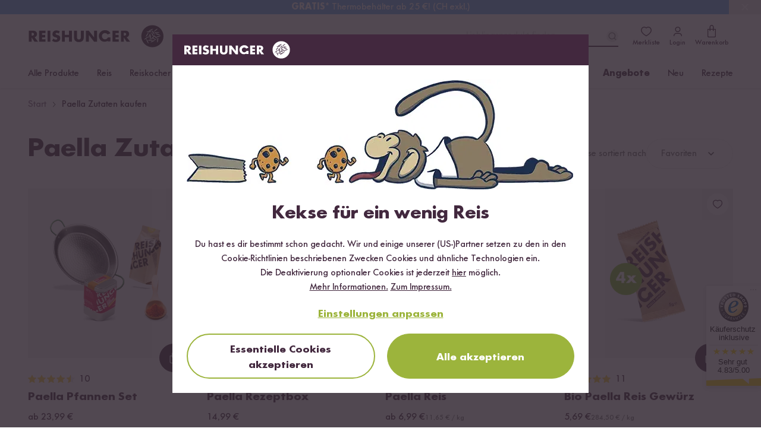

--- FILE ---
content_type: text/html; charset=UTF-8
request_url: https://www.reishunger.com/at/kategorie/39/paella-zutaten
body_size: 58715
content:
<!DOCTYPE html>
<html lang="de">
    <head>
    <meta charset="utf-8">
    <meta name="viewport" content="width=device-width, initial-scale=1, viewport-fit=cover">
    <title>Paella kaufen | Zutaten &amp; Zubehör | REISHUNGER</title>
            <link rel="canonical" href="https://www.reishunger.com/at/kategorie/39/paella-zutaten">
        <meta name="description" content="Entdecke die Vielfalt an Zutaten für spanische Paella &amp; Paella Zubehör ✓Für eine perfekte Paella ✓Bomba Reis ✓Gewürze → Jetzt bei Reishunger online bestellen!">
    <meta name="robots" content="index,follow">
    
    <meta property="og:title" content="Paella kaufen | Zutaten &amp; Zubehör | REISHUNGER">
    <meta property="og:description" content="Entdecke die Vielfalt an Zutaten für spanische Paella &amp; Paella Zubehör ✓Für eine perfekte Paella ✓Bomba Reis ✓Gewürze → Jetzt bei Reishunger online bestellen!">
    <meta property="og:type" content="product">
    <meta property="og:site_name" content="https://www.reishunger.com/at">
    <meta property="og:url" content="https://www.reishunger.com/at/kategorie/39/paella-zutaten">
            <meta property="og:image" content="https://cdn.reishunger.com/navi-teaser-paella-2307-630x502px-rk-01.png?width=1800&amp;height=1200&amp;quality=90">
        <meta property="og:image:width" content="1800">
        <meta property="og:image:height" content="1200">
                <meta property="fb:app_id" content="174547569344099">
        
    <meta name="twitter:card" content="summary_large_image">
    <meta name="twitter:site" content="@reishunger">
    <meta name="twitter:title" content="Paella kaufen | Zutaten &amp; Zubehör | REISHUNGER">
    <meta name="twitter:description" content="Entdecke die Vielfalt an Zutaten für spanische Paella &amp; Paella Zubehör ✓Für eine perfekte Paella ✓Bomba Reis ✓Gewürze → Jetzt bei Reishunger online bestellen!">
            <meta name="twitter:image" content="https://cdn.reishunger.com/navi-teaser-paella-2307-630x502px-rk-01.png?width=1800&amp;height=1200&amp;quality=90">
        
            <meta name="google-site-verification" content="google7394e22b88a61c05">
        
            <link rel="alternate" hreflang="x-default" href="https://www.reishunger.de/kategorie/39/paella-zutaten">
                <link rel="alternate" hreflang="de" href="https://www.reishunger.de/kategorie/39/paella-zutaten">
            <link rel="alternate" hreflang="de-CH" href="https://www.reishunger.com/ch/kategorie/39/paella-zutaten">
            <link rel="alternate" hreflang="de-AT" href="https://www.reishunger.com/at/kategorie/39/paella-zutaten">
            <link rel="alternate" hreflang="nl" href="https://www.reishunger.com/nl/categorie/222/paella">
        
    <link rel="shortcut icon" href="https://cdn-universe.reishunger.com/img/icon.png?width=32&amp;quality=85">
    <link rel="apple-touch-icon" sizes="180x180" href="https://cdn-universe.reishunger.com/img/icon.png?width=180&amp;quality=85">
    <link rel="mask-icon" href="https://cdn-universe.reishunger.com/icons/safari-pinned-tab.svg" color="#332833">
    <meta name="theme-color" content="#332833">
    
    <script src="https://cdn.ablyft.com/s/86488362.js"></script>
    
    <style>


    @font-face {
        font-family: FuturaNo2;
        src: url('https://cdn-universe.reishunger.com/font/webfonts/37138B_0_unhinted_0.woff2') format("woff2");
        font-weight: normal;
        font-style: normal;
        font-display: swap
    }

    @font-face {
        font-family: FuturaNo2;
        src: url('https://cdn-universe.reishunger.com/font/webfonts/37138B_1_unhinted_0.woff2')  format("woff2");
        font-weight: bold;
        font-style: normal;
        font-display: swap
    }

    @font-face {
        font-family: 'FontAwesome';
        font-display: block;
        src: url('https://cdn-universe.reishunger.com/font/fontawesome3.woff2') format('woff2'),
             url('https://cdn-universe.reishunger.com/font/fontawesome3.woff2') format('truetype');
    }

    @font-face {
        font-family: 'Jaynine';
        src: local('Jaynine'),
        url('https://cdn-universe.reishunger.com/font/Jaynine.woff2') format('woff2'),
        url('https://cdn-universe.reishunger.com/font/Jaynine.woff') format('woff');
        font-display: swap;
    }
</style>    
    <script>
    window.getCookie = function (name) {
        var nameEQ = encodeURIComponent(name) + '='
        var ca = document.cookie.split(';')
        for (var i = 0; i < ca.length; i++) {
            var c = ca[i]
            while (c.charAt(0) === ' ') c = c.substring(1, c.length)
            if (c.indexOf(nameEQ) === 0) return decodeURIComponent(c.substring(nameEQ.length, c.length))
        }
        return null
    }
</script>
    <script>window.dataLayer = []</script>    
    <script>
    if (window.getCookie('DO_NOT_TRACK') !== '1') {
        (function(w,d,s,l,i){w[l]=w[l]||[];w[l].push({'gtm.start':
                new Date().getTime(),event:'gtm.js'});var f=d.getElementsByTagName(s)[0],
            j=d.createElement(s),dl=l!='dataLayer'?'&l='+l:'';j.async=true;j.src=
            'https://tagging.reishunger.com/tagging?id='+i+dl+'';f.parentNode.insertBefore(j,f);
        })(window,document,'script','dataLayer','GTM-MJL9CVR')
    }
</script>
    
                <meta name="trustedshops" content="{&quot;count&quot;:4389,&quot;value&quot;:4.83}">
        
            
    <link rel="preload" as="style" href="https://www.reishunger.com/build/assets/core-CFyVpuAj.css" /><link rel="preload" as="style" href="https://www.reishunger.com/build/assets/shop-DuavfSSm.css" /><link rel="stylesheet" href="https://www.reishunger.com/build/assets/core-CFyVpuAj.css" /><link rel="stylesheet" href="https://www.reishunger.com/build/assets/shop-DuavfSSm.css" />    
                        <meta itemprop="image" content="https://cdn.reishunger.com/navi-teaser-paella-2307-630x502px-rk-01.png?width=1800&amp;height=1200&amp;quality=90">
    </head>
    <body
        class="shop-at currency-eur"
        x-data="{
            menuOpen: false,
            searchActive: false,
            showModal: false,
            clickedElement: null,
            ...modal(),
            ...loginCheck(),
            ...productBookmark()
        }"
        x-init="async () => {
            buildCountryChooser().then(() => {
                handleCountryChoose()
            })
            check()
        }"
        @keydown.escape="closeModal"
        x-cloak
        class="bg-white"
        :class="{
            '': !menuOpen && !searchActive,
            'fixed md:static top-0 overflow-hidden md:overflow-auto max-w-full max-h-full touch-none': menuOpen || searchActive,
            'overflow-hidden max-w-full max-h-full touch-none': showModal
        }"
><noscript>
    <iframe
        src="https://www.googletagmanager.com/ns.html?id=GTM-MJL9CVR"
        height="0"
        width="0"
        class="hidden invisible"
    ></iframe>
</noscript>
        <div data-asynchronous-component-key="54eeaf49d97ef87e"
     data-asynchronous-component-section="1"
     data-asynchronous-component-event="pageload"
     AsynchronousComponent-696b6e42458db
     ></div>    
            <header
    class="header font-sans shadow-navigation"
    role="banner"
    x-data="{
        scrolledFromTop: false,
        isMobile: window.innerWidth < 720
    }"
    @scroll.window.passive="scrolledFromTop = (window.scrollY > 0)"
    x-on:resize.window.debounce.500ms="isMobile = window.innerWidth < 720"
    :class="{
        '': !scrolledFromTop && !searchActive,
        'sticky -top-6 w-full z-[100]': scrolledFromTop,
        'sticky md:static -top-6 w-full z-[100]': searchActive && !scrolledFromTop
    }"
>
    <div class="top-bar bg-brand-dark text-white">
    <div class="max-w-[1186px] mx-auto px-3.5 xl:px-0">
            <div class="flex justify-between items-center h-6 text-xs">
            <div class="hidden lg:flex">
    <svg
    height="14" width="14" fill="currentColor"
    width="24"
    height="24"
    viewBox="0 0 24 24"
    xmlns="http://www.w3.org/2000/svg"
>
    <path
        fill-rule="evenodd"
        clip-rule="evenodd"
        d="M9.13033 2.86969C9.42322 3.16259 9.42322 3.63746 9.13033 3.93035L6.06066 7.00002L9.13033 10.0697C9.42322 10.3626 9.42322 10.8375 9.13033 11.1304C8.83744 11.4232 8.36256 11.4232 8.06967 11.1304L4.46967 7.53035C4.17678 7.23746 4.17678 6.76259 4.46967 6.46969L8.06967 2.86969C8.36256 2.5768 8.83744 2.5768 9.13033 2.86969Z"
    />

    <path
        fill-rule="evenodd"
        clip-rule="evenodd"
        d="M4.25 7C4.25 6.58579 4.58579 6.25 5 6.25H19C19.4142 6.25 19.75 6.58579 19.75 7C19.75 7.41421 19.4142 7.75 19 7.75H5C4.58579 7.75 4.25 7.41421 4.25 7Z"
    />

    <path
        fill-rule="evenodd"
        clip-rule="evenodd"
        d="M15.9302 12.8697C15.6373 12.5768 15.1625 12.5768 14.8696 12.8697C14.5767 13.1626 14.5767 13.6375 14.8696 13.9304L17.1892 16.25H5C4.58579 16.25 4.25 16.5858 4.25 17C4.25 17.4142 4.58579 17.75 5 17.75H17.1893L14.8696 20.0697C14.5767 20.3626 14.5767 20.8375 14.8696 21.1304C15.1625 21.4232 15.6373 21.4232 15.9302 21.1304L19.5241 17.5365C19.6635 17.4004 19.75 17.2103 19.75 17C19.75 16.7888 19.6627 16.598 19.5222 16.4617L15.9302 12.8697Z"
    />
</svg>
    <span>30 Tage <b>Rückgaberecht</b></span>
</div>

            <div class="flex justify-center select-none font-bold">
    <div
        x-data="{ open: false }"
        class="relative"
    >
        <div
            x-on:click="open = true"
            class="cursor-pointer flex items-center pl-2 pr-3 hover:bg-[#423542]"
        >
            <img
                src="https://cdn-universe.reishunger.com/img/footer/country/ico-24-general-selector-AT@2x.png?quality=85"
                class="h-4 mr-1.5"
                alt="Österreich"
            >
            Österreich

            <svg class="ml-1.5" width="10" height="10" fill="currentColor" x-bind:class="{'rotate-180': open}" width="24" height="24" viewBox="0 0 24 24" xmlns="http://www.w3.org/2000/svg">
    <path d="M21.498 6.993a.75.75 0 0 1 1.08 1.034l-.076.08-10 9a.75.75 0 0 1-.914.07l-.09-.07-9.997-9a.75.75 0 0 1 .916-1.182l.088.068L12 15.54l9.498-8.548z"fill-rule="evenodd"/>
</svg>
        </div>
        <div
            x-show.transition="open"
            x-cloak
            x-on:click.away="open = false"
            x-transition:enter="transition ease-out duration-300"
            x-transition:enter-start="opacity-0 transform -translate-y-2"
            x-transition:enter-end="opacity-100 transform translate-y-0"
            x-transition:leave="transition ease-in duration-300"
            x-transition:leave-end="opacity-0 transform -translate-y-3"
            class="absolute w-full min-w-28 py-1 top-5 shadow bg-brand-dark z-100"
        >
                                                <span
                        class="flex gap-2 px-2 py-1 items-center !no-underline hover:bg-[#423542]"
                        @click="() => {
                            localStorage.removeItem('rh-language-id')
                            localStorage.removeItem('unfinishedOrderId')
                            window.location.href = 'https://www.reishunger.de/kategorie/39/paella-zutaten?utm_source=reishunger-at&amp;utm_medium=sprachwechsler'
                        }"
                    >
                        <img
                            src="https://cdn-universe.reishunger.com/img/footer/country/ico-24-general-selector-DE@2x.png?quality=85"
                            class="h-4"
                            alt="Deutschland"
                        >

                        Deutschland
                    </span>
                                                                <span
                        class="flex gap-2 px-2 py-1 items-center !no-underline hover:bg-[#423542]"
                        @click="() => {
                            localStorage.removeItem('rh-language-id')
                            localStorage.removeItem('unfinishedOrderId')
                            window.location.href = 'https://www.reishunger.com/ch/kategorie/39/paella-zutaten?utm_source=reishunger-at&amp;utm_medium=sprachwechsler'
                        }"
                    >
                        <img
                            src="https://cdn-universe.reishunger.com/img/footer/country/ico-24-general-selector-CH@2x.png?quality=85"
                            class="h-4"
                            alt="Schweiz"
                        >

                        Schweiz
                    </span>
                                                                                            <span
                        class="flex gap-2 px-2 py-1 items-center !no-underline hover:bg-[#423542]"
                        @click="() => {
                            localStorage.removeItem('rh-language-id')
                            localStorage.removeItem('unfinishedOrderId')
                            window.location.href = 'https://www.reishunger.com/nl/categorie/222/paella?utm_source=reishunger-at&amp;utm_medium=sprachwechsler'
                        }"
                    >
                        <img
                            src="https://cdn-universe.reishunger.com/img/footer/country/ico-24-general-selector-NL@2x.png?quality=85"
                            class="h-4"
                            alt="Niederlande"
                        >

                        Niederlande
                    </span>
                                    </div>
    </div>
</div>

            <div class="flex fill-current h-3 items-center">
    <img class="icon h-3 mr-1.5 hidden xs:block" src="https://cdn-universe.reishunger.com/img/header/topBar/truck.svg" alt="Versand">
    <span><b>Kostenloser Versand</b> ab 49 €</span>
</div>

            <span class="hidden md:flex items-center">
        <span class="my-1 flex items-center">
                                <svg  width="16" height="16" viewBox="0 0 16 16" fill="none" xmlns="http://www.w3.org/2000/svg">
    <path d="M6.54597 0.984332C6.72468 0.596897 7.27532 0.596897 7.45403 0.984332L9.13987 4.63923C9.2127 4.79713 9.36235 4.90585 9.53503 4.92633L13.532 5.40023C13.9557 5.45047 14.1258 5.97416 13.8126 6.26385L10.8575 8.9966C10.7299 9.11467 10.6727 9.29058 10.7066 9.46114L11.491 13.4089C11.5742 13.8274 11.1287 14.1511 10.7564 13.9427L7.24422 11.9767C7.09248 11.8918 6.90752 11.8918 6.75578 11.9767L3.24361 13.9427C2.8713 14.1511 2.42583 13.8274 2.50898 13.4089L3.2934 9.46114C3.32729 9.29058 3.27013 9.11467 3.14246 8.9966L0.187401 6.26385C-0.125849 5.97416 0.0443093 5.45047 0.468006 5.40023L4.46497 4.92633C4.63765 4.90585 4.7873 4.79713 4.86013 4.63923L6.54597 0.984332Z"  fill="#F7CF3B"/>
</svg>
                                        <svg  width="16" height="16" viewBox="0 0 16 16" fill="none" xmlns="http://www.w3.org/2000/svg">
    <path d="M6.54597 0.984332C6.72468 0.596897 7.27532 0.596897 7.45403 0.984332L9.13987 4.63923C9.2127 4.79713 9.36235 4.90585 9.53503 4.92633L13.532 5.40023C13.9557 5.45047 14.1258 5.97416 13.8126 6.26385L10.8575 8.9966C10.7299 9.11467 10.6727 9.29058 10.7066 9.46114L11.491 13.4089C11.5742 13.8274 11.1287 14.1511 10.7564 13.9427L7.24422 11.9767C7.09248 11.8918 6.90752 11.8918 6.75578 11.9767L3.24361 13.9427C2.8713 14.1511 2.42583 13.8274 2.50898 13.4089L3.2934 9.46114C3.32729 9.29058 3.27013 9.11467 3.14246 8.9966L0.187401 6.26385C-0.125849 5.97416 0.0443093 5.45047 0.468006 5.40023L4.46497 4.92633C4.63765 4.90585 4.7873 4.79713 4.86013 4.63923L6.54597 0.984332Z"  fill="#F7CF3B"/>
</svg>
                                        <svg  width="16" height="16" viewBox="0 0 16 16" fill="none" xmlns="http://www.w3.org/2000/svg">
    <path d="M6.54597 0.984332C6.72468 0.596897 7.27532 0.596897 7.45403 0.984332L9.13987 4.63923C9.2127 4.79713 9.36235 4.90585 9.53503 4.92633L13.532 5.40023C13.9557 5.45047 14.1258 5.97416 13.8126 6.26385L10.8575 8.9966C10.7299 9.11467 10.6727 9.29058 10.7066 9.46114L11.491 13.4089C11.5742 13.8274 11.1287 14.1511 10.7564 13.9427L7.24422 11.9767C7.09248 11.8918 6.90752 11.8918 6.75578 11.9767L3.24361 13.9427C2.8713 14.1511 2.42583 13.8274 2.50898 13.4089L3.2934 9.46114C3.32729 9.29058 3.27013 9.11467 3.14246 8.9966L0.187401 6.26385C-0.125849 5.97416 0.0443093 5.45047 0.468006 5.40023L4.46497 4.92633C4.63765 4.90585 4.7873 4.79713 4.86013 4.63923L6.54597 0.984332Z"  fill="#F7CF3B"/>
</svg>
                                        <svg  width="16" height="16" viewBox="0 0 16 16" fill="none" xmlns="http://www.w3.org/2000/svg">
    <path d="M6.54597 0.984332C6.72468 0.596897 7.27532 0.596897 7.45403 0.984332L9.13987 4.63923C9.2127 4.79713 9.36235 4.90585 9.53503 4.92633L13.532 5.40023C13.9557 5.45047 14.1258 5.97416 13.8126 6.26385L10.8575 8.9966C10.7299 9.11467 10.6727 9.29058 10.7066 9.46114L11.491 13.4089C11.5742 13.8274 11.1287 14.1511 10.7564 13.9427L7.24422 11.9767C7.09248 11.8918 6.90752 11.8918 6.75578 11.9767L3.24361 13.9427C2.8713 14.1511 2.42583 13.8274 2.50898 13.4089L3.2934 9.46114C3.32729 9.29058 3.27013 9.11467 3.14246 8.9966L0.187401 6.26385C-0.125849 5.97416 0.0443093 5.45047 0.468006 5.40023L4.46497 4.92633C4.63765 4.90585 4.7873 4.79713 4.86013 4.63923L6.54597 0.984332Z"  fill="#F7CF3B"/>
</svg>
                                        <svg  width="16" height="16" viewBox="0 0 16 16" fill="none" xmlns="http://www.w3.org/2000/svg">
    <path d="M6.54597 0.984332C6.72468 0.596897 7.27532 0.596897 7.45403 0.984332L9.13987 4.63923C9.2127 4.79713 9.36235 4.90585 9.53503 4.92633L13.532 5.40023C13.9557 5.45047 14.1258 5.97416 13.8126 6.26385L10.8575 8.9966C10.7299 9.11467 10.6727 9.29058 10.7066 9.46114L11.491 13.4089C11.5742 13.8274 11.1287 14.1511 10.7564 13.9427L7.24422 11.9767C7.09248 11.8918 6.90752 11.8918 6.75578 11.9767L3.24361 13.9427C2.8713 14.1511 2.42583 13.8274 2.50898 13.4089L3.2934 9.46114C3.32729 9.29058 3.27013 9.11467 3.14246 8.9966L0.187401 6.26385C-0.125849 5.97416 0.0443093 5.45047 0.468006 5.40023L4.46497 4.92633C4.63765 4.90585 4.7873 4.79713 4.86013 4.63923L6.54597 0.984332Z"  fill="#F7CF3B"/>
</svg>
                </span>        <span>(4.83) <b>Trusted Shops</b></span>
        <span class="trusted-shops inline-block py-1 pl-0.5">
            <img width="18" src="
            https://cdn-universe.reishunger.com/img/trustedshops.png?width=18&quality=85" alt="Trusted Shops"/>
        </span>
    </span>
        </div>
    </div>
</div>

    <section class="header-bar bg-white dark:!bg-black-dark dark:text-white relative after:content-[''] after:table">
            <div class="max-w-[1186px] mx-auto px-3.5 xl:px-0  "><div
            class="2xl:relative md:mb-0 h-14 md:h-18 flex items-center justify-between"
            :class="scrolledFromTop ? 'mb-0' : 'mb-16'"
        >
            <div class="flex items-center gap-4">
                <button
    class="z-[96] w-6 mr-3.5 min-h-[44px] flex justify-center items-center h-6 lg:hidden"
    @click="menuOpen = !menuOpen"
>
    <div class="flex items-center w-6 h-6">
        <span
            class="block absolute h-0.5 w-[22px] bg-brand dark:bg-white transform transition duration-200 ease-in-out -translate-y-1.5"
            :class="{'rotate-45 !translate-y-0': menuOpen }"
            aria-hidden="true"
        ></span>

        <span
            class="block absolute h-0.5 w-[22px] bg-brand dark:bg-white transform transition duration-200 ease-in-out"
            :class="{'opacity-0': menuOpen }"
            aria-hidden="true"
        ></span>

        <span
            class="block absolute h-0.5 w-[22px] bg-brand dark:bg-white transform transition duration-200 ease-in-out translate-y-1.5"
            :class="{'-rotate-45 !translate-y-0': menuOpen}"
            aria-hidden="true"
        ></span>
    </div>

    <span
        x-show="!menuOpen"
        class="hidden 2xl:block mt-0.5"
    >
        Menü
    </span>
</button>

                <div>
    <a
        href="https://www.reishunger.com/at"
        class="absolute left-1/2 md:left-0 top-[14px] md:top-0 transform -translate-x-1/2 md:relative"
        x-show="!menuOpen"
    >
        <img
        src="https://cdn-universe.reishunger.com/img/icons/logo_rh.svg"
        class="h-7 lg:h-10 dark:grayscale dark:invert dark:brightness-0"
    >
    </a>
</div>
            </div>

            <div class="absolute left-1/2 -translate-x-1/2 md:hidden">
    <div
    class="flex items-center w-fit-content cursor-pointer hover:no-underline focus:no-underline active:no-underline p-0 border-0  text-base transition-colors duration-150 rounded-full text-green bg-transparent underline hover:text-green-hover hover:text-green-hover focus:text-[#565947] focus:outline-2 focus:outline-green/20 active:text-[#565947] active:outline-2 active:outline-green/20 disabled:border disabled:text-grey disabled:bg-grey-200 disabled:border-grey !text-brand dark:!text-white no-underline flex items-stretch" @click="() => {
            title = 'Anmelden';
            openModal('login');
            menuOpen = false;
        }" x-show="menuOpen && !loggedIn"
        -696b6e4253e7a
>
    
            <svg
    height="20" width="20" class="mr-2"
    width="24"
    height="24"
    viewBox="0 0 24 24"
    xmlns="http://www.w3.org/2000/svg"
>
    <path
        fill-rule="evenodd"
        clip-rule="evenodd"
        d="M9.39999 16.3412C7.39829 16.3412 5.74119 17.9203 5.74119 20C5.74119 20.4094 5.40934 20.7412 4.99999 20.7412C4.59064 20.7412 4.25879 20.4094 4.25879 20C4.25879 17.0797 6.60168 14.8588 9.39999 14.8588H14.5C17.4203 14.8588 19.6412 17.2017 19.6412 20C19.6412 20.4094 19.3093 20.7412 18.9 20.7412C18.4906 20.7412 18.1588 20.4094 18.1588 20C18.1588 17.9983 16.5797 16.3412 14.5 16.3412H9.39999Z"
        fill=currentColor
    />

    <path
        fill-rule="evenodd"
        clip-rule="evenodd"
        d="M14.4778 5.73837C13.0665 4.41796 10.9226 4.42055 9.51413 5.74615C8.15789 7.02262 8.18881 9.24369 9.54626 10.686C10.8227 12.0422 13.0438 12.0113 14.4861 10.6538C15.8596 9.36108 15.886 7.155 14.4778 5.73837ZM15.5112 4.6511C13.5224 2.78205 10.4739 2.78297 8.48609 4.65385C6.44233 6.57738 6.61141 9.75631 8.45396 11.714C10.3775 13.7578 13.5564 13.5887 15.5141 11.7462C17.537 9.84224 17.5142 6.6563 15.5332 4.67241C15.5296 4.66881 15.526 4.66524 15.5223 4.6617C15.5187 4.65812 15.5149 4.65459 15.5112 4.6511Z"
        fill=currentColor
    />
</svg>

        Anmelden
    
    </div>

    <form
        id="logout-form-mobile-menu"
        action="https://www.reishunger.com/at/logout"
        method="POST"
        x-show="menuOpen && loggedIn"
        @submit="() => {
            localStorage.removeItem('cartItems')
            localStorage.removeItem('unfinishedOrderId')
            localStorage.removeItem('unfinishedOrderContext')
            localStorage.removeItem(`rh-context-token-${localStorage.getItem('salesChannel')}`)
            localStorage.removeItem('rh-language-id')
        }"
>
        <input type="hidden" name="_token" value="">
        <button
    class="flex items-center w-fit-content cursor-pointer hover:no-underline focus:no-underline active:no-underline p-0 border-0  text-base transition-colors duration-150 rounded-full text-green bg-transparent underline hover:text-green-hover hover:text-green-hover focus:text-[#565947] focus:outline-2 focus:outline-green/20 active:text-[#565947] active:outline-2 active:outline-green/20 disabled:border disabled:text-grey disabled:bg-grey-200 disabled:border-grey !text-brand dark:!text-white no-underline flex items-stretch" type="submit"
        -696b6e4254030
>
    
            <svg
    fill="currentColor" height="20" width="20" class="mr-2"
    width="24"
    height="24"
    viewBox="0 0 24 24"
    xmlns="http://www.w3.org/2000/svg"
>
    <path
        fill-rule="evenodd"
        clip-rule="evenodd"
        d="M5.24756 5.99747C5.24756 3.92571 6.92705 2.24622 8.99881 2.24622H18.0026C20.0743 2.24622 21.7538 3.92571 21.7538 5.99747V18.0025C21.7538 20.0742 20.0743 21.7537 18.0026 21.7537H8.99881C6.92705 21.7537 5.24756 20.0742 5.24756 18.0025V15.0012C5.24756 14.587 5.58335 14.2512 5.99756 14.2512C6.41177 14.2512 6.74756 14.587 6.74756 15.0012V18.0025C6.74756 19.2458 7.75548 20.2537 8.99881 20.2537H18.0026C19.2459 20.2537 20.2538 19.2458 20.2538 18.0025V5.99747C20.2538 4.75413 19.2459 3.74622 18.0026 3.74622H8.99881C7.75548 3.74622 6.74756 4.75413 6.74756 5.99747V8.99872C6.74756 9.41293 6.41177 9.74872 5.99756 9.74872C5.58335 9.74872 5.24756 9.41293 5.24756 8.99872V5.99747Z"
    />

    <path
        fill-rule="evenodd"
        clip-rule="evenodd"
        d="M12.5303 8.46839C12.2374 8.17549 11.7626 8.17549 11.4697 8.46839C11.1768 8.76128 11.1768 9.23615 11.4697 9.52905L13.1906 11.25H2.99634C2.58212 11.25 2.24634 11.5858 2.24634 12C2.24634 12.4142 2.58212 12.75 2.99634 12.75H13.1906L11.4697 14.4709C11.1768 14.7638 11.1768 15.2387 11.4697 15.5315C11.7626 15.8244 12.2374 15.8244 12.5303 15.5315L15.5236 12.5383C15.6641 12.402 15.7513 12.2112 15.7513 12C15.7513 11.8675 15.717 11.743 15.6566 11.6349C15.6514 11.6256 15.646 11.6163 15.6404 11.6072C15.6297 11.5899 15.6184 11.573 15.6062 11.5565C15.6014 11.55 15.5965 11.5435 15.5915 11.5371C15.5713 11.5114 15.5495 11.487 15.5262 11.4642L12.5303 8.46839Z"
    />
</svg>

            Abmelden
    
    </button>
    </form>
</div>

            <div class="flex justify-end items-center">
                <div
    class="absolute md:relative z-10 bottom-2 md:bottom-0 left-0 flex md:block items-center px-4 w-full md:w-auto"
    x-show="!isMobile || (isMobile && !scrolledFromTop)"
    x-data="{ inputValue: '' }"
>
    <div class="flex-1 relative">
        <input
            id="search-bar"
            type="text"
            maxlength="35"
            aria-label="Lieblingsprodukt finden ..."
            autocomplete="off"
            class="bg-grey-200 dark:!bg-black-dark md:bg-white text-base h-11 md:h-9 w-full md:w-64 pl-11 md:pl-0 md:pr-8 focus:outline-none md:border-0 md:border-b-2 md:border-brand md:dark:border-white appearance-none rounded-full md:rounded-none"
            placeholder="Lieblingsprodukt finden ..."
            x-model="inputValue"
            @focus="searchActive = true"
            @mousedown.outside="() => {
                if (!$event.target.closest('.search-content') && !$event.target.closest('#searchrecipe') && !$event.target.closest('#search-bar')) {
                    searchActive = false
                    $el.blur()
                }
            }"
            @touchstart.window.passive="() => {
                if (!$event.target.closest('.search-content') && !$event.target.closest('#searchrecipe') && !$event.target.closest('#search-bar')) {
                    searchActive = false
                    $el.blur()
                }
            }"
            @send="() => {
                inputValue = ''
                searchActive = false
                $el.blur()
            }"
        >
        <button
    class="flex items-center w-fit-content cursor-pointer hover:no-underline focus:no-underline active:no-underline px-4 pt-3 pb-2 border-0 font-bold text-lg transition-colors duration-150 rounded-full text-grey-500 hover:text-brand hover:bg-grey-200   disabled:bg-white absolute top-1/2 transform -translate-y-1/2 left-3 text-brand dark:text-white hover:dark:text-white !p-0 hover:!bg-transparent md:left-auto md:right-0" id="search-toggle" aria-label="Lieblingsprodukt finden ..." @click="inputValue = ''; searchActive = false"
        -696b6e425440e
>
    
            <svg
    width="20" height="20" x-show="inputValue === ''" x-cloak="x-cloak"
    width="24"
    height="24"
    viewBox="0 0 24 24"
    fill="none"
    xmlns="http://www.w3.org/2000/svg"
>
    <path
        fill-rule="evenodd"
        clip-rule="evenodd"
        d="M15.1835 7.36853C13.0254 5.21049 9.52656 5.21049 7.36853 7.36853C5.21049 9.52656 5.21049 13.0254 7.36853 15.1835C9.52656 17.3415 13.0254 17.3415 15.1835 15.1835C17.3415 13.0254 17.3415 9.52656 15.1835 7.36853ZM16.2441 6.30787C13.5003 3.56404 9.05169 3.56404 6.30787 6.30787C3.56404 9.05169 3.56404 13.5003 6.30787 16.2441C9.05169 18.988 13.5003 18.988 16.2441 16.2441C18.988 13.5003 18.988 9.05169 16.2441 6.30787Z"
        fill=currentColor
    />
    <path
        fill-rule="evenodd"
        clip-rule="evenodd"
        d="M15.1796 15.1796C15.4725 14.8867 15.9474 14.8867 16.2403 15.1796L19.5303 18.4696C19.8232 18.7625 19.8232 19.2374 19.5303 19.5303C19.2374 19.8232 18.7625 19.8232 18.4696 19.5303L15.1796 16.2403C14.8867 15.9474 14.8867 15.4725 15.1796 15.1796Z"
        fill=currentColor
    />
</svg>
            <svg
    width="20" height="20" x-show="inputValue !== ''" x-cloak="x-cloak"
    width="24"
    height="24"
    viewBox="0 0 24 24"
    fill="none"
    xmlns="http://www.w3.org/2000/svg"
>
    <rect
        x="17.6567"
        y="16.2426"
        width="2"
        height="14"
        rx="1"
        transform="rotate(135 17.6567 16.2426)"
        fill=currentColor
    />
    <rect
        x="7.75708"
        y="17.6566"
        width="2"
        height="14"
        rx="1"
        transform="rotate(-135 7.75708 17.6566)"
        fill=currentColor
    />
</svg>
    
    </button>
    </div>
</div>


                <a
    class="header-bookmarks relative flex flex-col items-center justify-between p-2 !no-underline focus:!no-underline text-brand dark:text-white hover:text-brand-light hover:dark:text-grey-400"
    :class="{ ' after:dark:!border-none after:content-[attr(badge)] after:border-[2px] after:border-white after:rounded-full': bookmarkCount > 0 }"
    href="https://www.reishunger.com/at/konto/merkliste"
    x-effect="setBookmarkCount"
    @click="(e) => {
        if (!loggedIn) {
            e.preventDefault()
            title = i18n?.t('components.productBookmark.login')
            openModal('login')
        }
    }"
>
    <svg
    fill="currentColor" width="22" height="22"
    width="24"
    height="24"
    viewBox="0 0 24 24"
    xmlns="http://www.w3.org/2000/svg"
>
    <path
        fill-rule="evenodd"
        clip-rule="evenodd"
        d="M8.3 4.75C5.65379 4.75 3.75 7.2754 3.75 9.76C3.75 10.9685 4.22504 12.1666 5.00418 13.3138C5.78263 14.4599 6.83662 15.5132 7.91982 16.4148C9.00011 17.314 10.0887 18.0454 10.9173 18.5517C11.3311 18.8046 11.6768 18.9993 11.9202 19.1291C11.9484 19.1441 11.975 19.1582 12 19.1713C12.025 19.1582 12.0516 19.1441 12.0798 19.1291C12.3232 18.9993 12.6689 18.8046 13.0827 18.5517C13.9113 18.0454 14.9999 17.314 16.0802 16.4148C17.1634 15.5132 18.2174 14.4599 18.9958 13.3138C19.775 12.1666 20.25 10.9685 20.25 9.76C20.25 7.2754 18.3462 4.75 15.7 4.75C14.162 4.75 13.1633 5.50962 12.5679 6.19985C12.4255 6.36503 12.2181 6.46 12 6.46C11.7819 6.46 11.5745 6.36503 11.4321 6.19985C10.8367 5.50962 9.83802 4.75 8.3 4.75ZM2.25 9.76C2.25 6.6846 4.60621 3.25 8.3 3.25C9.96494 3.25 11.1777 3.91527 12 4.64403C12.8223 3.91527 14.0351 3.25 15.7 3.25C19.3938 3.25 21.75 6.6846 21.75 9.76C21.75 11.3665 21.12 12.8559 20.2367 14.1565C19.3526 15.4582 18.1866 16.6131 17.0398 17.5677C15.8901 18.5247 14.7387 19.2977 13.8648 19.8317C13.4274 20.099 13.0562 20.3084 12.7855 20.4527C12.6508 20.5246 12.5373 20.5822 12.4508 20.6236C12.4086 20.6438 12.3661 20.6633 12.3275 20.6793C12.3092 20.6869 12.2824 20.6976 12.2523 20.7077C12.2374 20.7127 12.213 20.7205 12.183 20.7278L12.1825 20.7279C12.1634 20.7326 12.092 20.75 12 20.75C11.908 20.75 11.8366 20.7326 11.8175 20.7279L11.817 20.7278C11.787 20.7205 11.7626 20.7127 11.7477 20.7077C11.7176 20.6976 11.6908 20.6869 11.6725 20.6793C11.6339 20.6633 11.5914 20.6438 11.5492 20.6236C11.4627 20.5822 11.3492 20.5246 11.2145 20.4527C10.9438 20.3084 10.5726 20.099 10.1352 19.8317C9.26131 19.2977 8.10989 18.5247 6.96018 17.5677C5.81338 16.6131 4.64737 15.4582 3.76332 14.1565C2.87996 12.8559 2.25 11.3665 2.25 9.76Z"
    />
</svg>

    <span class="text-xs hidden md:block">
        Merkliste
    </span>
</a>

                <div class="toggle-login-account relative px-2 cursor-pointer hidden md:block">
    <span
        x-show="loggedIn"
        x-cloak
        class="bg-green text-white rounded-full absolute -top-0.5 left-1/2 z-10 p-0.5"
    >
        <svg
    fill="currentColor" width="8" height="8"
    width="24"
    height="24"
    viewBox="0 0 24 24"
    xmlns="http://www.w3.org/2000/svg"
>
    <path
        d="M17.717 5.407a1 1 0 0 1 1.678 1.08l-.068.106-7.305 9.913a1 1 0 0 1-1.331.257l-.098-.069-5.218-4.174a1 1 0 0 1 1.147-1.634l.103.072 4.404 3.523 6.688-9.074z"
        fill-rule="evenodd"
    />
</svg>
    </span>

    <a
        class="flex flex-col items-center justify-between !no-underline focus:!no-underline text-brand dark:text-white hover:text-brand-light hover:dark:text-grey-400"
        href="https://www.reishunger.com/at/konto"
        @click="(e) => {
            if (!loggedIn) {
                e.preventDefault()
                title = 'Anmelden'
                openModal('login')
            }
        }"
    >
        <svg
    width="22" height="22"
    width="24"
    height="24"
    viewBox="0 0 24 24"
    xmlns="http://www.w3.org/2000/svg"
>
    <path
        fill-rule="evenodd"
        clip-rule="evenodd"
        d="M9.39999 16.3412C7.39829 16.3412 5.74119 17.9203 5.74119 20C5.74119 20.4094 5.40934 20.7412 4.99999 20.7412C4.59064 20.7412 4.25879 20.4094 4.25879 20C4.25879 17.0797 6.60168 14.8588 9.39999 14.8588H14.5C17.4203 14.8588 19.6412 17.2017 19.6412 20C19.6412 20.4094 19.3093 20.7412 18.9 20.7412C18.4906 20.7412 18.1588 20.4094 18.1588 20C18.1588 17.9983 16.5797 16.3412 14.5 16.3412H9.39999Z"
        fill=currentColor
    />

    <path
        fill-rule="evenodd"
        clip-rule="evenodd"
        d="M14.4778 5.73837C13.0665 4.41796 10.9226 4.42055 9.51413 5.74615C8.15789 7.02262 8.18881 9.24369 9.54626 10.686C10.8227 12.0422 13.0438 12.0113 14.4861 10.6538C15.8596 9.36108 15.886 7.155 14.4778 5.73837ZM15.5112 4.6511C13.5224 2.78205 10.4739 2.78297 8.48609 4.65385C6.44233 6.57738 6.61141 9.75631 8.45396 11.714C10.3775 13.7578 13.5564 13.5887 15.5141 11.7462C17.537 9.84224 17.5142 6.6563 15.5332 4.67241C15.5296 4.66881 15.526 4.66524 15.5223 4.6617C15.5187 4.65812 15.5149 4.65459 15.5112 4.6511Z"
        fill=currentColor
    />
</svg>

        <span
            x-show="loggedIn"
            x-cloak
            class="hidden md:block text-xs"
        >
            Konto
        </span>

        <span
            x-show="!loggedIn"
            x-cloak
            class="hidden md:block text-xs"
        >
            Login
        </span>
    </a>
</div>

                <a
    class="btn-cart p-2 flex flex-col justify-between items-center text-brand dark:text-white hover:text-brand-light hover:dark:text-grey-400 hover:no-underline after:dark:!border-none after:content-[attr(badge)]"
    href="https://www.reishunger.com/at/checkout/cart"
>
    <svg fill="currentColor" width="22" height="22" width="24" height="24" viewBox="0 0 24 24" xmlns="http://www.w3.org/2000/svg">
    <path d="M13.917.502a3.75 3.75 0 0 1 1.868 3.026l.007.222-.001 3.495H19a.75.75 0 0 1 .743.649l.007.101v12.25a2.75 2.75 0 0 1-2.75 2.75H7a2.75 2.75 0 0 1-2.75-2.75V7.995a.75.75 0 0 1 .75-.75h3.291V3.75A3.75 3.75 0 0 1 13.918.502zm4.333 8.243h-2.459V10.5a.75.75 0 0 1-1.493.102l-.006-.102-.001-1.755h-4.5V10.5a.75.75 0 0 1-1.493.102l-.006-.102-.001-1.755H5.75v11.5c0 .648.492 1.18 1.122 1.244l.128.006h10c.69 0 1.25-.56 1.25-1.25v-11.5zm-7.333-6.944A2.25 2.25 0 0 0 9.798 3.58l-.006.171-.001 3.495h4.5V3.75a2.25 2.25 0 0 0-3.374-1.949z"fill-rule="evenodd"/>
</svg>

    <span class="hidden md:block text-xs">
        Warenkorb
    </span>
</a>
            </div>
        </div></div>
    </section>

    <nav
    class="menu-bar bg-white hidden lg:block dark:!bg-black-dark"
    x-data="{dropdownOpen: false}"
>
    <div class="max-w-[1186px] mx-auto px-3.5 xl:px-0  flex items-center gap-x-6 dark:!bg-black-dark">
            <div class="menu-main">
    <ul class="!my-0 pl-0 flex">
                    <li
    class="menu-entry block
    md:px-2.5 xl:px-3.5
    md:first:px-0 md:first:pr-2.5 xl:first:px-0 xl:first:pr-3.5
    md:last:px-0 md:last:pl-2.5 xl:last:px-0 xl:last:pl-3.5
    text-nowrap group cursor-pointer"
            @mouseover="dropdownOpen = true"
        @mouseleave="dropdownOpen = false"
    >
    <a
        class="flex py-3 !no-underline relative group"
        href="https://www.reishunger.com/at/kategorie/365/alle-produkte"
    >
        <span
            class="inline-block xl:mt-0.5 text-brand dark:text-white group-hover:text-brand group-hover:dark:text-white "
        >
            Alle Produkte
        </span>

        <span
            class="hidden group-hover:flex absolute w-full bottom-3 border-b-2 border-brand dark:border-white"
        >
        </span>
    </a>

    <nav class="dropdown w-full bg-white dark:!bg-black-dark pt-4 pb-8 absolute left-0 -z-1 invisible opacity-0 group-hover:z-95 group-hover:opacity-100 group-hover:visible transition-all duration-[0s] delay-300">
    <nav class="max-w-[1186px] mx-auto px-3.5 xl:px-0  flex justify-between border-t border-grey-200 pt-8">
            <div class="flex flex-wrap flex-col gap-y-[18px] gap-x-6 h-60">
                            <div class="w-50 flex gap-2 items-center">
    <a
        href="https://www.reishunger.com/at/kategorie/375/alle-produkte-rh"
        class="dark:text-white hover:dark:text-grey-400"
            >
        Alle Reishunger Produkte
    </a>
    </div>
                            <div class="w-50 flex gap-2 items-center">
    <a
        href="https://www.reishunger.com/at/kategorie/166/bestseller"
        class="dark:text-white hover:dark:text-grey-400"
            >
        Bestseller
    </a>
    </div>
                            <div class="w-50 flex gap-2 items-center">
    <a
        href="https://www.reishunger.com/at/kategorie/307/produkthighlights"
        class="dark:text-white hover:dark:text-grey-400"
            >
        Produkthighlights
    </a>
    </div>
                            <div class="w-50 flex gap-2 items-center">
    <a
        href="https://www.reishunger.com/at/kategorie/165/starter-sets"
        class="dark:text-white hover:dark:text-grey-400"
            >
        Sets &amp; Rezeptboxen
    </a>
    </div>
                            <div class="w-50 flex gap-2 items-center">
    <a
        href="https://www.reishunger.com/at/kategorie/371/geschenke"
        class="dark:text-white hover:dark:text-grey-400"
            >
        Geschenke
    </a>
    </div>
                    </div>

                    <img sizes="360px" srcset="https://cdn.reishunger.com/navi-kachel-ganze-vielfalt-2-v2.jpg?width=360&height=240&quality=85&aspect_ratio=3%3A2 360w, https://cdn.reishunger.com/navi-kachel-ganze-vielfalt-2-v2.jpg?width=720&height=480&quality=85&aspect_ratio=3%3A2 720w" class="h-60 aspect-[3/2] object-cover" >
    </nav>
</nav>
</li>
                    <li
    class="menu-entry block
    md:px-2.5 xl:px-3.5
    md:first:px-0 md:first:pr-2.5 xl:first:px-0 xl:first:pr-3.5
    md:last:px-0 md:last:pl-2.5 xl:last:px-0 xl:last:pl-3.5
    text-nowrap group cursor-pointer"
            @mouseover="dropdownOpen = true"
        @mouseleave="dropdownOpen = false"
    >
    <a
        class="flex py-3 !no-underline relative group"
        href="https://www.reishunger.com/at/kategorie/197/reis"
    >
        <span
            class="inline-block xl:mt-0.5 text-brand dark:text-white group-hover:text-brand group-hover:dark:text-white "
        >
            Reis
        </span>

        <span
            class="hidden group-hover:flex absolute w-full bottom-3 border-b-2 border-brand dark:border-white"
        >
        </span>
    </a>

    <nav class="dropdown w-full bg-white dark:!bg-black-dark pt-4 pb-8 absolute left-0 -z-1 invisible opacity-0 group-hover:z-95 group-hover:opacity-100 group-hover:visible transition-all duration-[0s] delay-300">
    <nav class="max-w-[1186px] mx-auto px-3.5 xl:px-0  flex justify-between border-t border-grey-200 pt-8">
            <div class="flex flex-wrap flex-col gap-y-[18px] gap-x-6 h-60">
                            <div class="w-50 flex gap-2 items-center">
    <a
        href="https://www.reishunger.com/at/kategorie/4/sortenreiner-reis"
        class="dark:text-white hover:dark:text-grey-400"
            >
        Alle Reissorten
    </a>
    </div>
                            <div class="w-50 flex gap-2 items-center">
    <a
        href="https://www.reishunger.com/at/kategorie/58/reis-highlights"
        class="dark:text-white hover:dark:text-grey-400"
            >
        Reis Highlights
    </a>
    </div>
                            <div class="w-50 flex gap-2 items-center">
    <a
        href="https://www.reishunger.com/at/kategorie/162/bio-reis"
        class="dark:text-white hover:dark:text-grey-400"
            >
        Bio Reis
    </a>
    </div>
                            <div class="w-50 flex gap-2 items-center">
    <a
        href="https://www.reishunger.com/at/kategorie/164/vollkornreis"
        class="dark:text-white hover:dark:text-grey-400"
            >
        Vollkorn Reis
    </a>
    </div>
                            <div class="w-50 flex gap-2 items-center">
    <a
        href="https://www.reishunger.com/at/kategorie/215/gedaempfter-reis"
        class="dark:text-white hover:dark:text-grey-400"
            >
        Express Reis
    </a>
    </div>
                            <div class="w-50 flex gap-2 items-center">
    <a
        href="https://www.reishunger.com/at/kategorie/354/alle-reisprodukte"
        class="dark:text-white hover:dark:text-grey-400"
            >
        Reisprodukte 
    </a>
    </div>
                    </div>

                    <img sizes="360px" srcset="https://cdn.reishunger.com/naiv-kachel-reissorten-v2.jpg?width=360&height=240&quality=85&aspect_ratio=3%3A2 360w, https://cdn.reishunger.com/naiv-kachel-reissorten-v2.jpg?width=720&height=480&quality=85&aspect_ratio=3%3A2 720w" class="h-60 aspect-[3/2] object-cover" >
    </nav>
</nav>
</li>
                    <li
    class="menu-entry block
    md:px-2.5 xl:px-3.5
    md:first:px-0 md:first:pr-2.5 xl:first:px-0 xl:first:pr-3.5
    md:last:px-0 md:last:pl-2.5 xl:last:px-0 xl:last:pl-3.5
    text-nowrap group cursor-pointer"
            @mouseover="dropdownOpen = true"
        @mouseleave="dropdownOpen = false"
    >
    <a
        class="flex py-3 !no-underline relative group"
        href="https://www.reishunger.com/at/reiskocher"
    >
        <span
            class="inline-block xl:mt-0.5 text-brand dark:text-white group-hover:text-brand group-hover:dark:text-white "
        >
            Reiskocher
        </span>

        <span
            class="hidden group-hover:flex absolute w-full bottom-3 border-b-2 border-brand dark:border-white"
        >
        </span>
    </a>

    <nav class="dropdown w-full bg-white dark:!bg-black-dark pt-4 pb-8 absolute left-0 -z-1 invisible opacity-0 group-hover:z-95 group-hover:opacity-100 group-hover:visible transition-all duration-[0s] delay-300">
    <nav class="max-w-[1186px] mx-auto px-3.5 xl:px-0  flex justify-between border-t border-grey-200 pt-8">
            <div class="flex flex-wrap flex-col gap-y-[18px] gap-x-6 h-60">
                            <div class="w-50 flex gap-2 items-center">
    <a
        href="https://www.reishunger.com/at/kategorie/170/premium-reiskocher"
        class="dark:text-white hover:dark:text-grey-400"
            >
        Alle Reiskocher 
    </a>
    </div>
                            <div class="w-50 flex gap-2 items-center">
    <a
        href="https://www.reishunger.com/at/alle-digitalen-reiskocher"
        class="dark:text-white hover:dark:text-grey-400"
            >
        Digitale Reiskocher
    </a>
    </div>
                            <div class="w-50 flex gap-2 items-center">
    <a
        href="https://www.reishunger.com/at/alle-basis-reiskocher"
        class="dark:text-white hover:dark:text-grey-400"
            >
        Basis Reiskocher 
    </a>
    </div>
                            <div class="w-50 flex gap-2 items-center">
    <a
        href="https://www.reishunger.com/at/alle-zojirushi-reiskocher"
        class="dark:text-white hover:dark:text-grey-400"
            >
        Zojirushi Reiskocher 
    </a>
    </div>
                            <div class="w-50 flex gap-2 items-center">
    <a
        href="https://www.reishunger.com/at/kategorie/169/reiskocher-zubehor"
        class="dark:text-white hover:dark:text-grey-400"
            >
        Reiskocher Zubehör
    </a>
    </div>
                            <div class="w-50 flex gap-2 items-center">
    <a
        href="https://www.reishunger.com/at/reiskocher/finde-deinen-reiskocher"
        class="dark:text-white hover:dark:text-grey-400"
            >
        Reiskocher Vergleich
    </a>
    </div>
                    </div>

                    <img sizes="360px" srcset="https://cdn.reishunger.com/navi-kachel-reiskocher-v2.jpg?width=360&height=240&quality=85&aspect_ratio=3%3A2 360w, https://cdn.reishunger.com/navi-kachel-reiskocher-v2.jpg?width=720&height=480&quality=85&aspect_ratio=3%3A2 720w" class="h-60 aspect-[3/2] object-cover" >
    </nav>
</nav>
</li>
                    <li
    class="menu-entry block
    md:px-2.5 xl:px-3.5
    md:first:px-0 md:first:pr-2.5 xl:first:px-0 xl:first:pr-3.5
    md:last:px-0 md:last:pl-2.5 xl:last:px-0 xl:last:pl-3.5
    text-nowrap group cursor-pointer"
            @mouseover="dropdownOpen = true"
        @mouseleave="dropdownOpen = false"
    >
    <a
        class="flex py-3 !no-underline relative group"
        href="https://www.reishunger.com/at/kategorie/334/kuchenhelfer"
    >
        <span
            class="inline-block xl:mt-0.5 text-brand dark:text-white group-hover:text-brand group-hover:dark:text-white "
        >
            Küche &amp; Kochen
        </span>

        <span
            class="hidden group-hover:flex absolute w-full bottom-3 border-b-2 border-brand dark:border-white"
        >
        </span>
    </a>

    <nav class="dropdown w-full bg-white dark:!bg-black-dark pt-4 pb-8 absolute left-0 -z-1 invisible opacity-0 group-hover:z-95 group-hover:opacity-100 group-hover:visible transition-all duration-[0s] delay-300">
    <nav class="max-w-[1186px] mx-auto px-3.5 xl:px-0  flex justify-between border-t border-grey-200 pt-8">
            <div class="flex flex-wrap flex-col gap-y-[18px] gap-x-6 h-60">
                            <div class="w-50 flex gap-2 items-center">
    <a
        href="https://www.reishunger.com/at/kategorie/283/fur-deine-kuche"
        class="dark:text-white hover:dark:text-grey-400"
            >
        Alles für deine Küche
    </a>
    </div>
                            <div class="w-50 flex gap-2 items-center">
    <a
        href="https://www.reishunger.com/at/kategorie/361/zubereiten-servieren"
        class="dark:text-white hover:dark:text-grey-400"
            >
        Zubereiten &amp; Servieren
    </a>
    </div>
                            <div class="w-50 flex gap-2 items-center">
    <a
        href="https://www.reishunger.com/at/kategorie/350/alle-woks"
        class="dark:text-white hover:dark:text-grey-400"
            >
        Woks &amp; Pfannen
    </a>
    </div>
                            <div class="w-50 flex gap-2 items-center">
    <a
        href="https://www.reishunger.com/at/kategorie/362/aufbewahrung-meal-prep"
        class="dark:text-white hover:dark:text-grey-400"
            >
        Aufbewahrung &amp; Meal Prep
    </a>
    </div>
                            <div class="w-50 flex gap-2 items-center">
    <a
        href="https://www.reishunger.com/at/produkt/2264/hot-pot-mit-grillplatte"
        class="dark:text-white hover:dark:text-grey-400"
            >
        Hot Pot
    </a>
    </div>
                            <div class="w-50 flex gap-2 items-center">
    <a
        href="https://www.reishunger.com/at/kategorie/28/kochbuecher"
        class="dark:text-white hover:dark:text-grey-400"
            >
        Kochbücher
    </a>
    </div>
                            <div class="w-50 flex gap-2 items-center">
    <a
        href="https://www.reishunger.com/at/kategorie/374/kuchenmesser-kaufen"
        class="dark:text-white hover:dark:text-grey-400"
            >
        Messer
    </a>
            <div class="inline-flex items-center pt-[7px] px-3 pb-[5px] rounded-full text-xs font-bold uppercase bg-green-new text-white !text-[8px] h-5 !px-2">
            NEU
    </div>
    </div>
                    </div>

                    <img sizes="360px" srcset="https://cdn-universe.reishunger.com/img/noimg1w.png?quality=85" data-srcset="https://cdn.reishunger.com/navi-kachel-kuechenhelfer-v2.jpg?width=360&height=240&quality=85&aspect_ratio=3%3A2 360w, https://cdn.reishunger.com/navi-kachel-kuechenhelfer-v2.jpg?width=720&height=480&quality=85&aspect_ratio=3%3A2 720w" class="h-60 aspect-[3/2] object-cover lazyloadSrcset" >
    </nav>
</nav>
</li>
                    <li
    class="menu-entry block
    md:px-2.5 xl:px-3.5
    md:first:px-0 md:first:pr-2.5 xl:first:px-0 xl:first:pr-3.5
    md:last:px-0 md:last:pl-2.5 xl:last:px-0 xl:last:pl-3.5
    text-nowrap group cursor-pointer"
            @mouseover="dropdownOpen = true"
        @mouseleave="dropdownOpen = false"
    >
    <a
        class="flex py-3 !no-underline relative group"
        href="https://www.reishunger.com/at/kategorie/198/kochwelten"
    >
        <span
            class="inline-block xl:mt-0.5 text-brand dark:text-white group-hover:text-brand group-hover:dark:text-white "
        >
            Kochwelten
        </span>

        <span
            class="hidden group-hover:flex absolute w-full bottom-3 border-b-2 border-brand dark:border-white"
        >
        </span>
    </a>

    <nav class="dropdown w-full bg-white dark:!bg-black-dark pt-4 pb-8 absolute left-0 -z-1 invisible opacity-0 group-hover:z-95 group-hover:opacity-100 group-hover:visible transition-all duration-[0s] delay-300">
    <nav class="max-w-[1186px] mx-auto px-3.5 xl:px-0  flex justify-between border-t border-grey-200 pt-8">
            <div class="flex flex-wrap flex-col gap-y-[18px] gap-x-6 h-60">
                            <div class="w-50 flex gap-2 items-center">
    <a
        href="https://www.reishunger.com/at/kochwelten"
        class="dark:text-white hover:dark:text-grey-400"
            >
        Länderküchen
    </a>
    </div>
                            <div class="w-50 flex gap-2 items-center">
    <a
        href="https://www.reishunger.com/at/kategorie/30/rezeptboxen"
        class="dark:text-white hover:dark:text-grey-400"
            >
        Rezeptboxen
    </a>
    </div>
                            <div class="w-50 flex gap-2 items-center">
    <a
        href="https://www.reishunger.com/at/kategorie/187/sushi"
        class="dark:text-white hover:dark:text-grey-400"
            >
        Sushi
    </a>
    </div>
                            <div class="w-50 flex gap-2 items-center">
    <a
        href="https://www.reishunger.com/at/kategorie/43/currys-entdecken"
        class="dark:text-white hover:dark:text-grey-400"
            >
        Curry
    </a>
    </div>
                            <div class="w-50 flex gap-2 items-center">
    <a
        href="https://www.reishunger.com/at/kategorie/212/wok-kueche"
        class="dark:text-white hover:dark:text-grey-400"
            >
        Wok
    </a>
    </div>
                            <div class="w-50 flex gap-2 items-center">
    <a
        href="https://www.reishunger.com/at/kategorie/370/hot-pot-zutaten-zubehor"
        class="dark:text-white hover:dark:text-grey-400"
            >
        Hot Pot
    </a>
    </div>
                            <div class="w-50 flex gap-2 items-center">
    <a
        href="https://www.reishunger.com/at/kategorie/320/suppen-und-ramen"
        class="dark:text-white hover:dark:text-grey-400"
            >
        Ramen
    </a>
    </div>
                            <div class="w-50 flex gap-2 items-center">
    <a
        href="https://www.reishunger.com/at/kategorie/185/reispasta-reisnudeln"
        class="dark:text-white hover:dark:text-grey-400"
            >
        Reisnudeln &amp; Reispasta 
    </a>
    </div>
                            <div class="w-50 flex gap-2 items-center">
    <a
        href="https://www.reishunger.com/at/kategorie/172/milchreis"
        class="dark:text-white hover:dark:text-grey-400"
            >
        Milchreis
    </a>
    </div>
                            <div class="w-50 flex gap-2 items-center">
    <a
        href="https://www.reishunger.com/at/kategorie/373/risotto"
        class="dark:text-white hover:dark:text-grey-400"
            >
        Risotto
    </a>
    </div>
                    </div>

                    <img sizes="360px" srcset="https://cdn-universe.reishunger.com/img/noimg1w.png?quality=85" data-srcset="https://cdn.reishunger.com/ws-navi-desktop-kachel-720x480px-kochwelten-2.jpg?width=360&height=240&quality=85&aspect_ratio=3%3A2 360w, https://cdn.reishunger.com/ws-navi-desktop-kachel-720x480px-kochwelten-2.jpg?width=720&height=480&quality=85&aspect_ratio=3%3A2 720w" class="h-60 aspect-[3/2] object-cover lazyloadSrcset" >
    </nav>
</nav>
</li>
                    <li
    class="menu-entry block
    md:px-2.5 xl:px-3.5
    md:first:px-0 md:first:pr-2.5 xl:first:px-0 xl:first:pr-3.5
    md:last:px-0 md:last:pl-2.5 xl:last:px-0 xl:last:pl-3.5
    text-nowrap group cursor-pointer"
            @mouseover="dropdownOpen = true"
        @mouseleave="dropdownOpen = false"
    >
    <a
        class="flex py-3 !no-underline relative group"
        href="https://www.reishunger.com/at/kategorie/195/schnelle-kuche"
    >
        <span
            class="inline-block xl:mt-0.5 text-brand dark:text-white group-hover:text-brand group-hover:dark:text-white "
        >
            Schnelle Küche
        </span>

        <span
            class="hidden group-hover:flex absolute w-full bottom-3 border-b-2 border-brand dark:border-white"
        >
        </span>
    </a>

    <nav class="dropdown w-full bg-white dark:!bg-black-dark pt-4 pb-8 absolute left-0 -z-1 invisible opacity-0 group-hover:z-95 group-hover:opacity-100 group-hover:visible transition-all duration-[0s] delay-300">
    <nav class="max-w-[1186px] mx-auto px-3.5 xl:px-0  flex justify-between border-t border-grey-200 pt-8">
            <div class="flex flex-wrap flex-col gap-y-[18px] gap-x-6 h-60">
                            <div class="w-50 flex gap-2 items-center">
    <a
        href="https://www.reishunger.com/at/kategorie/363/alle-fertigprodukte"
        class="dark:text-white hover:dark:text-grey-400"
            >
        Alle Fertigprodukte
    </a>
    </div>
                            <div class="w-50 flex gap-2 items-center">
    <a
        href="https://www.reishunger.com/at/kategorie/215/gedaempfter-reis"
        class="dark:text-white hover:dark:text-grey-400"
            >
        Express Reis
    </a>
    </div>
                            <div class="w-50 flex gap-2 items-center">
    <a
        href="https://www.reishunger.com/at/kategorie/194/saucen"
        class="dark:text-white hover:dark:text-grey-400"
            >
        Fertigsaucen
    </a>
    </div>
                            <div class="w-50 flex gap-2 items-center">
    <a
        href="https://www.reishunger.com/at/kategorie/364/fertiggerichte-kaufen"
        class="dark:text-white hover:dark:text-grey-400"
            >
        Fertiggerichte
    </a>
    </div>
                            <div class="w-50 flex gap-2 items-center">
    <a
        href="https://www.reishunger.com/at/kategorie/372/one-pot"
        class="dark:text-white hover:dark:text-grey-400"
            >
        One Pot
    </a>
    </div>
                    </div>

                    <img sizes="360px" srcset="https://cdn-universe.reishunger.com/img/noimg1w.png?quality=85" data-srcset="https://cdn.reishunger.com/ws-navi-desktop-kachel-720x480px-schnelle-kueche.png?width=360&height=240&quality=85&aspect_ratio=3%3A2 360w, https://cdn.reishunger.com/ws-navi-desktop-kachel-720x480px-schnelle-kueche.png?width=720&height=480&quality=85&aspect_ratio=3%3A2 720w" class="h-60 aspect-[3/2] object-cover lazyloadSrcset" >
    </nav>
</nav>
</li>
                    <li
    class="menu-entry block
    md:px-2.5 xl:px-3.5
    md:first:px-0 md:first:pr-2.5 xl:first:px-0 xl:first:pr-3.5
    md:last:px-0 md:last:pl-2.5 xl:last:px-0 xl:last:pl-3.5
    text-nowrap group cursor-pointer"
            @mouseover="dropdownOpen = true"
        @mouseleave="dropdownOpen = false"
    >
    <a
        class="flex py-3 !no-underline relative group"
        href="https://www.reishunger.com/at/kategorie/332/ganze-vielfalt"
    >
        <span
            class="inline-block xl:mt-0.5 text-brand dark:text-white group-hover:text-brand group-hover:dark:text-white "
        >
            Zutaten
        </span>

        <span
            class="hidden group-hover:flex absolute w-full bottom-3 border-b-2 border-brand dark:border-white"
        >
        </span>
    </a>

    <nav class="dropdown w-full bg-white dark:!bg-black-dark pt-4 pb-8 absolute left-0 -z-1 invisible opacity-0 group-hover:z-95 group-hover:opacity-100 group-hover:visible transition-all duration-[0s] delay-300">
    <nav class="max-w-[1186px] mx-auto px-3.5 xl:px-0  flex justify-between border-t border-grey-200 pt-8">
            <div class="flex flex-wrap flex-col gap-y-[18px] gap-x-6 h-60">
                            <div class="w-50 flex gap-2 items-center">
    <a
        href="https://www.reishunger.com/at/kategorie/174/zutaten"
        class="dark:text-white hover:dark:text-grey-400"
            >
        Alle Zutaten
    </a>
    </div>
                            <div class="w-50 flex gap-2 items-center">
    <a
        href="https://www.reishunger.com/at/kategorie/30/rezeptboxen"
        class="dark:text-white hover:dark:text-grey-400"
            >
        Alle Rezeptboxen
    </a>
    </div>
                            <div class="w-50 flex gap-2 items-center">
    <a
        href="https://www.reishunger.com/at/kategorie/190/curry-pasten"
        class="dark:text-white hover:dark:text-grey-400"
            >
        Pasten, Saucen &amp; Gewürze
    </a>
    </div>
                            <div class="w-50 flex gap-2 items-center">
    <a
        href="https://www.reishunger.com/at/kategorie/356/sushi-zutaten"
        class="dark:text-white hover:dark:text-grey-400"
            >
        Sushi Zutaten
    </a>
    </div>
                            <div class="w-50 flex gap-2 items-center">
    <a
        href="https://www.reishunger.com/at/kategorie/43/currys-entdecken"
        class="dark:text-white hover:dark:text-grey-400"
            >
        Curry Zutaten
    </a>
    </div>
                            <div class="w-50 flex gap-2 items-center">
    <a
        href="https://www.reishunger.com/at/kategorie/360/pflanzliche-proteine"
        class="dark:text-white hover:dark:text-grey-400"
            >
        Pflanzliche Proteine
    </a>
    </div>
                            <div class="w-50 flex gap-2 items-center">
    <a
        href="https://www.reishunger.com/at/kategorie/311/asiatische-nudeln"
        class="dark:text-white hover:dark:text-grey-400"
            >
        Asiatische Nudeln &amp; Pasta
    </a>
    </div>
                            <div class="w-50 flex gap-2 items-center">
    <a
        href="https://www.reishunger.com/at/kategorie/333/gewurze-und-ole"
        class="dark:text-white hover:dark:text-grey-400"
            >
        Öle &amp; Nussmus
    </a>
    </div>
                            <div class="w-50 flex gap-2 items-center">
    <a
        href="https://www.reishunger.com/at/kategorie/193/kerne-samen-fruechte"
        class="dark:text-white hover:dark:text-grey-400"
            >
        Hülsenfrüchte &amp; Getreide
    </a>
    </div>
                    </div>

                    <img sizes="360px" srcset="https://cdn-universe.reishunger.com/img/noimg1w.png?quality=85" data-srcset="https://cdn.reishunger.com/ws-navi-desktop-kachel-720x480px-zutaten.png?width=360&height=240&quality=85&aspect_ratio=3%3A2 360w, https://cdn.reishunger.com/ws-navi-desktop-kachel-720x480px-zutaten.png?width=720&height=480&quality=85&aspect_ratio=3%3A2 720w" class="h-60 aspect-[3/2] object-cover lazyloadSrcset" >
    </nav>
</nav>
</li>
                    <li
    class="menu-entry block
    md:px-2.5 xl:px-3.5
    md:first:px-0 md:first:pr-2.5 xl:first:px-0 xl:first:pr-3.5
    md:last:px-0 md:last:pl-2.5 xl:last:px-0 xl:last:pl-3.5
    text-nowrap group cursor-pointer"
    >
    <a
        class="flex py-3 !no-underline relative group"
        href="https://www.reishunger.com/at/kategorie/182/snacks"
    >
        <span
            class="inline-block xl:mt-0.5 text-brand dark:text-white group-hover:text-brand group-hover:dark:text-white "
        >
            Snacks
        </span>

        <span
            class="hidden group-hover:flex absolute w-full bottom-3 border-b-2 border-brand dark:border-white"
        >
        </span>
    </a>

    </li>
            </ul>
</div>

        <div class="menu-secondary flex ml-auto">
    <ul class="!my-0 pl-0 flex">
                                    <li
    class="menu-entry block
    md:px-2.5 xl:px-3.5
    md:first:px-0 md:first:pr-2.5 xl:first:px-0 xl:first:pr-3.5
    md:last:px-0 md:last:pl-2.5 xl:last:px-0 xl:last:pl-3.5
    text-nowrap group cursor-pointer"
    >
    <a
        class="flex py-3 !no-underline relative group"
        href="https://www.reishunger.com/at/angebote"
    >
        <span
            class="inline-block xl:mt-0.5 text-brand dark:text-white group-hover:text-brand group-hover:dark:text-white  font-bold "
        >
            Angebote
        </span>

        <span
            class="hidden group-hover:flex absolute w-full bottom-3 border-b-2 border-brand dark:border-white"
        >
        </span>
    </a>

    </li>
                            <li
    class="menu-entry block
    md:px-2.5 xl:px-3.5
    md:first:px-0 md:first:pr-2.5 xl:first:px-0 xl:first:pr-3.5
    md:last:px-0 md:last:pl-2.5 xl:last:px-0 xl:last:pl-3.5
    text-nowrap group cursor-pointer"
    >
    <a
        class="flex py-3 !no-underline relative group"
        href="https://www.reishunger.com/at/neu"
    >
        <span
            class="inline-block xl:mt-0.5 text-brand dark:text-white group-hover:text-brand group-hover:dark:text-white "
        >
            Neu
        </span>

        <span
            class="hidden group-hover:flex absolute w-full bottom-3 border-b-2 border-brand dark:border-white"
        >
        </span>
    </a>

    </li>
                            <li
    class="menu-entry block
    md:px-2.5 xl:px-3.5
    md:first:px-0 md:first:pr-2.5 xl:first:px-0 xl:first:pr-3.5
    md:last:px-0 md:last:pl-2.5 xl:last:px-0 xl:last:pl-3.5
    text-nowrap group cursor-pointer"
    >
    <a
        class="flex py-3 !no-underline relative group"
        href="https://www.reishunger.com/at/rezepte"
    >
        <span
            class="inline-block xl:mt-0.5 text-brand dark:text-white group-hover:text-brand group-hover:dark:text-white "
        >
            Rezepte
        </span>

        <span
            class="hidden group-hover:flex absolute w-full bottom-3 border-b-2 border-brand dark:border-white"
        >
        </span>
    </a>

    </li>
                        </ul>
</div>
    </div>

    <div
        class="dropdown-background bg-black absolute w-full h-screen top-38 bottom-0 left-0 opacity-80 transition-all duration-[0s] delay-300"
        :class="{'invisible -z-1': !dropdownOpen, 'visible z-90': dropdownOpen}"
        x-cloak
    ></div>
</nav>

    <div
    class="mobile-menu bg-black bg-opacity-80 w-full overflow-y-scroll fixed bottom-0 left-0 z-95 top-20 md:top-0"
    x-show="menuOpen"
    x-cloak
>
    <div
        class="relative bg-white dark:bg-black-dark dark:text-white min-h-full min-w-[250px] md:max-w-[480px] p-6 pt-2 pb-20 md:pt-[33px] md:pl-30"
        @click.outside="menuOpen = false"
    >
                    <div x-data="{ collapsed: '' }">
    <div class="flex flex-col">
        <div
            @click="collapsed = !collapsed"
            class="flex justify-between items-center cursor-pointer py-4 !py-1"
        >
                            <div class="leading-normal font-bold mt-0 mb-2.5 text-xl md:text-4xl  !text-lg md:!text-2xl !mb-0" id="alle-produkte" x-bind:class="collapsed ? '!text-brand dark:!text-grey-400' : ''">

            <div class="flex items-center gap-3">
                                    <img sizes="48px" srcset="https://cdn-universe.reishunger.com/img/noimg1w.png?quality=85" data-srcset="https://cdn.reishunger.com/reishunger-icon-bibliothek-navi-alle-produkte.svg 48w, https://cdn.reishunger.com/reishunger-icon-bibliothek-navi-alle-produkte.svg 96w" class="w-12 aspect-square dark:grayscale dark:invert dark:brightness-0 lazyloadSrcset" >                            
                <span class="!font-normal">
                    Alle Produkte
                </span>
            </div>
    
    </div>

    
                
            <div class="relative w-8">
                                    <svg
    class="dark:grayscale dark:invert dark:brightness-0" x-bind:class="collapsed ? 'rotate-[180deg]' : 'rotate-0'"
    width="24"
    height="24"
    viewBox="0 0 24 24"
    fill="none"
    xmlns="http://www.w3.org/2000/svg"
>
    <path
        fill-rule="evenodd"
        clip-rule="evenodd"
        d="M16.5303 9.46967C16.8232 9.76256 16.8232 10.2374 16.5303 10.5303L12.5303 14.5303C12.2374 14.8232 11.7626 14.8232 11.4697 14.5303L7.46967 10.5303C7.17678 10.2374 7.17678 9.76256 7.46967 9.46967C7.76256 9.17678 8.23744 9.17678 8.53033 9.46967L12 12.9393L15.4697 9.46967C15.7626 9.17678 16.2374 9.17678 16.5303 9.46967Z"
        fill="#464146"
    />
</svg>
                            </div>
        </div>

        <div
            :class="collapsed ? 'mt-2.5 mb-7.5': 'overflow-hidden'"
            x-ref="replyContent"
            :style="collapsed ? '' : 'max-height: 0px'"
            x-cloak
            class="transition-all duration-700"
        >
            <div class="flex flex-col divide-y divide-solid divide-grey-200 dark:divide-grey-700 border-t border-b border-grey-200 dark:border-grey-700">
                            <a
                    href="https://www.reishunger.com/at/kategorie/375/alle-produkte-rh"
                    class="flex gap-x-2 items-center pt-3 pb-3 hover:no-underline hover:text-brand dark:text-white hover:dark:text-grey-400 "
                >
                    Alle Reishunger Produkte

                                </a>

                            <a
                    href="https://www.reishunger.com/at/kategorie/166/bestseller"
                    class="flex gap-x-2 items-center pt-3 pb-3 hover:no-underline hover:text-brand dark:text-white hover:dark:text-grey-400 "
                >
                    Bestseller

                                </a>

                            <a
                    href="https://www.reishunger.com/at/kategorie/307/produkthighlights"
                    class="flex gap-x-2 items-center pt-3 pb-3 hover:no-underline hover:text-brand dark:text-white hover:dark:text-grey-400 "
                >
                    Produkthighlights

                                </a>

                            <a
                    href="https://www.reishunger.com/at/kategorie/165/starter-sets"
                    class="flex gap-x-2 items-center pt-3 pb-3 hover:no-underline hover:text-brand dark:text-white hover:dark:text-grey-400 "
                >
                    Sets &amp; Rezeptboxen

                                </a>

                            <a
                    href="https://www.reishunger.com/at/kategorie/371/geschenke"
                    class="flex gap-x-2 items-center pt-3 pb-3 hover:no-underline hover:text-brand dark:text-white hover:dark:text-grey-400 "
                >
                    Geschenke

                                </a>

                    </div>
        </div>
    </div>
</div>
                    <div x-data="{ collapsed: '' }">
    <div class="flex flex-col">
        <div
            @click="collapsed = !collapsed"
            class="flex justify-between items-center cursor-pointer py-4 !py-1"
        >
                            <div class="leading-normal font-bold mt-0 mb-2.5 text-xl md:text-4xl  !text-lg md:!text-2xl !mb-0" id="reis" x-bind:class="collapsed ? '!text-brand dark:!text-grey-400' : ''">

            <div class="flex items-center gap-3">
                                    <img sizes="48px" srcset="https://cdn-universe.reishunger.com/img/noimg1w.png?quality=85" data-srcset="https://cdn.reishunger.com/reishunger-icon-bibliothek-navi-reis.svg 48w, https://cdn.reishunger.com/reishunger-icon-bibliothek-navi-reis.svg 96w" class="w-12 aspect-square dark:grayscale dark:invert dark:brightness-0 lazyloadSrcset" >                            
                <span class="!font-normal">
                    Reis
                </span>
            </div>
    
    </div>

    
                
            <div class="relative w-8">
                                    <svg
    class="dark:grayscale dark:invert dark:brightness-0" x-bind:class="collapsed ? 'rotate-[180deg]' : 'rotate-0'"
    width="24"
    height="24"
    viewBox="0 0 24 24"
    fill="none"
    xmlns="http://www.w3.org/2000/svg"
>
    <path
        fill-rule="evenodd"
        clip-rule="evenodd"
        d="M16.5303 9.46967C16.8232 9.76256 16.8232 10.2374 16.5303 10.5303L12.5303 14.5303C12.2374 14.8232 11.7626 14.8232 11.4697 14.5303L7.46967 10.5303C7.17678 10.2374 7.17678 9.76256 7.46967 9.46967C7.76256 9.17678 8.23744 9.17678 8.53033 9.46967L12 12.9393L15.4697 9.46967C15.7626 9.17678 16.2374 9.17678 16.5303 9.46967Z"
        fill="#464146"
    />
</svg>
                            </div>
        </div>

        <div
            :class="collapsed ? 'mt-2.5 mb-7.5': 'overflow-hidden'"
            x-ref="replyContent"
            :style="collapsed ? '' : 'max-height: 0px'"
            x-cloak
            class="transition-all duration-700"
        >
            <div class="flex flex-col divide-y divide-solid divide-grey-200 dark:divide-grey-700 border-t border-b border-grey-200 dark:border-grey-700">
                            <a
                    href="https://www.reishunger.com/at/kategorie/4/sortenreiner-reis"
                    class="flex gap-x-2 items-center pt-3 pb-3 hover:no-underline hover:text-brand dark:text-white hover:dark:text-grey-400 "
                >
                    Alle Reissorten

                                </a>

                            <a
                    href="https://www.reishunger.com/at/kategorie/58/reis-highlights"
                    class="flex gap-x-2 items-center pt-3 pb-3 hover:no-underline hover:text-brand dark:text-white hover:dark:text-grey-400 "
                >
                    Reis Highlights

                                </a>

                            <a
                    href="https://www.reishunger.com/at/kategorie/162/bio-reis"
                    class="flex gap-x-2 items-center pt-3 pb-3 hover:no-underline hover:text-brand dark:text-white hover:dark:text-grey-400 "
                >
                    Bio Reis

                                </a>

                            <a
                    href="https://www.reishunger.com/at/kategorie/164/vollkornreis"
                    class="flex gap-x-2 items-center pt-3 pb-3 hover:no-underline hover:text-brand dark:text-white hover:dark:text-grey-400 "
                >
                    Vollkorn Reis

                                </a>

                            <a
                    href="https://www.reishunger.com/at/kategorie/215/gedaempfter-reis"
                    class="flex gap-x-2 items-center pt-3 pb-3 hover:no-underline hover:text-brand dark:text-white hover:dark:text-grey-400 "
                >
                    Express Reis

                                </a>

                            <a
                    href="https://www.reishunger.com/at/kategorie/354/alle-reisprodukte"
                    class="flex gap-x-2 items-center pt-3 pb-3 hover:no-underline hover:text-brand dark:text-white hover:dark:text-grey-400 "
                >
                    Reisprodukte 

                                </a>

                    </div>
        </div>
    </div>
</div>
                    <div x-data="{ collapsed: '' }">
    <div class="flex flex-col">
        <div
            @click="collapsed = !collapsed"
            class="flex justify-between items-center cursor-pointer py-4 !py-1"
        >
                            <div class="leading-normal font-bold mt-0 mb-2.5 text-xl md:text-4xl  !text-lg md:!text-2xl !mb-0" id="reiskocher" x-bind:class="collapsed ? '!text-brand dark:!text-grey-400' : ''">

            <div class="flex items-center gap-3">
                                    <img sizes="48px" srcset="https://cdn-universe.reishunger.com/img/noimg1w.png?quality=85" data-srcset="https://cdn.reishunger.com/reishunger-icon-bibliothek-navi-reiskocher.svg 48w, https://cdn.reishunger.com/reishunger-icon-bibliothek-navi-reiskocher.svg 96w" class="w-12 aspect-square dark:grayscale dark:invert dark:brightness-0 lazyloadSrcset" >                            
                <span class="!font-normal">
                    Reiskocher
                </span>
            </div>
    
    </div>

    
                
            <div class="relative w-8">
                                    <svg
    class="dark:grayscale dark:invert dark:brightness-0" x-bind:class="collapsed ? 'rotate-[180deg]' : 'rotate-0'"
    width="24"
    height="24"
    viewBox="0 0 24 24"
    fill="none"
    xmlns="http://www.w3.org/2000/svg"
>
    <path
        fill-rule="evenodd"
        clip-rule="evenodd"
        d="M16.5303 9.46967C16.8232 9.76256 16.8232 10.2374 16.5303 10.5303L12.5303 14.5303C12.2374 14.8232 11.7626 14.8232 11.4697 14.5303L7.46967 10.5303C7.17678 10.2374 7.17678 9.76256 7.46967 9.46967C7.76256 9.17678 8.23744 9.17678 8.53033 9.46967L12 12.9393L15.4697 9.46967C15.7626 9.17678 16.2374 9.17678 16.5303 9.46967Z"
        fill="#464146"
    />
</svg>
                            </div>
        </div>

        <div
            :class="collapsed ? 'mt-2.5 mb-7.5': 'overflow-hidden'"
            x-ref="replyContent"
            :style="collapsed ? '' : 'max-height: 0px'"
            x-cloak
            class="transition-all duration-700"
        >
            <div class="flex flex-col divide-y divide-solid divide-grey-200 dark:divide-grey-700 border-t border-b border-grey-200 dark:border-grey-700">
                            <a
                    href="https://www.reishunger.com/at/kategorie/170/premium-reiskocher"
                    class="flex gap-x-2 items-center pt-3 pb-3 hover:no-underline hover:text-brand dark:text-white hover:dark:text-grey-400 "
                >
                    Alle Reiskocher 

                                </a>

                            <a
                    href="https://www.reishunger.com/at/alle-digitalen-reiskocher"
                    class="flex gap-x-2 items-center pt-3 pb-3 hover:no-underline hover:text-brand dark:text-white hover:dark:text-grey-400 "
                >
                    Digitale Reiskocher

                                </a>

                            <a
                    href="https://www.reishunger.com/at/alle-basis-reiskocher"
                    class="flex gap-x-2 items-center pt-3 pb-3 hover:no-underline hover:text-brand dark:text-white hover:dark:text-grey-400 "
                >
                    Basis Reiskocher 

                                </a>

                            <a
                    href="https://www.reishunger.com/at/alle-zojirushi-reiskocher"
                    class="flex gap-x-2 items-center pt-3 pb-3 hover:no-underline hover:text-brand dark:text-white hover:dark:text-grey-400 "
                >
                    Zojirushi Reiskocher 

                                </a>

                            <a
                    href="https://www.reishunger.com/at/kategorie/169/reiskocher-zubehor"
                    class="flex gap-x-2 items-center pt-3 pb-3 hover:no-underline hover:text-brand dark:text-white hover:dark:text-grey-400 "
                >
                    Reiskocher Zubehör

                                </a>

                            <a
                    href="https://www.reishunger.com/at/reiskocher/finde-deinen-reiskocher"
                    class="flex gap-x-2 items-center pt-3 pb-3 hover:no-underline hover:text-brand dark:text-white hover:dark:text-grey-400 "
                >
                    Reiskocher Vergleich

                                </a>

                    </div>
        </div>
    </div>
</div>
                    <div x-data="{ collapsed: '' }">
    <div class="flex flex-col">
        <div
            @click="collapsed = !collapsed"
            class="flex justify-between items-center cursor-pointer py-4 !py-1"
        >
                            <div class="leading-normal font-bold mt-0 mb-2.5 text-xl md:text-4xl  !text-lg md:!text-2xl !mb-0" id="kuche-amp-kochen" x-bind:class="collapsed ? '!text-brand dark:!text-grey-400' : ''">

            <div class="flex items-center gap-3">
                                    <img sizes="48px" srcset="https://cdn-universe.reishunger.com/img/noimg1w.png?quality=85" data-srcset="https://cdn.reishunger.com/reishunger-icon-bibliothek-navi-kueche-kochen.svg 48w, https://cdn.reishunger.com/reishunger-icon-bibliothek-navi-kueche-kochen.svg 96w" class="w-12 aspect-square dark:grayscale dark:invert dark:brightness-0 lazyloadSrcset" >                            
                <span class="!font-normal">
                    Küche &amp; Kochen
                </span>
            </div>
    
    </div>

    
                
            <div class="relative w-8">
                                    <svg
    class="dark:grayscale dark:invert dark:brightness-0" x-bind:class="collapsed ? 'rotate-[180deg]' : 'rotate-0'"
    width="24"
    height="24"
    viewBox="0 0 24 24"
    fill="none"
    xmlns="http://www.w3.org/2000/svg"
>
    <path
        fill-rule="evenodd"
        clip-rule="evenodd"
        d="M16.5303 9.46967C16.8232 9.76256 16.8232 10.2374 16.5303 10.5303L12.5303 14.5303C12.2374 14.8232 11.7626 14.8232 11.4697 14.5303L7.46967 10.5303C7.17678 10.2374 7.17678 9.76256 7.46967 9.46967C7.76256 9.17678 8.23744 9.17678 8.53033 9.46967L12 12.9393L15.4697 9.46967C15.7626 9.17678 16.2374 9.17678 16.5303 9.46967Z"
        fill="#464146"
    />
</svg>
                            </div>
        </div>

        <div
            :class="collapsed ? 'mt-2.5 mb-7.5': 'overflow-hidden'"
            x-ref="replyContent"
            :style="collapsed ? '' : 'max-height: 0px'"
            x-cloak
            class="transition-all duration-700"
        >
            <div class="flex flex-col divide-y divide-solid divide-grey-200 dark:divide-grey-700 border-t border-b border-grey-200 dark:border-grey-700">
                            <a
                    href="https://www.reishunger.com/at/kategorie/283/fur-deine-kuche"
                    class="flex gap-x-2 items-center pt-3 pb-3 hover:no-underline hover:text-brand dark:text-white hover:dark:text-grey-400 "
                >
                    Alles für deine Küche

                                </a>

                            <a
                    href="https://www.reishunger.com/at/kategorie/361/zubereiten-servieren"
                    class="flex gap-x-2 items-center pt-3 pb-3 hover:no-underline hover:text-brand dark:text-white hover:dark:text-grey-400 "
                >
                    Zubereiten &amp; Servieren

                                </a>

                            <a
                    href="https://www.reishunger.com/at/kategorie/350/alle-woks"
                    class="flex gap-x-2 items-center pt-3 pb-3 hover:no-underline hover:text-brand dark:text-white hover:dark:text-grey-400 "
                >
                    Woks &amp; Pfannen

                                </a>

                            <a
                    href="https://www.reishunger.com/at/kategorie/362/aufbewahrung-meal-prep"
                    class="flex gap-x-2 items-center pt-3 pb-3 hover:no-underline hover:text-brand dark:text-white hover:dark:text-grey-400 "
                >
                    Aufbewahrung &amp; Meal Prep

                                </a>

                            <a
                    href="https://www.reishunger.com/at/produkt/2264/hot-pot-mit-grillplatte"
                    class="flex gap-x-2 items-center pt-3 pb-3 hover:no-underline hover:text-brand dark:text-white hover:dark:text-grey-400 "
                >
                    Hot Pot

                                </a>

                            <a
                    href="https://www.reishunger.com/at/kategorie/28/kochbuecher"
                    class="flex gap-x-2 items-center pt-3 pb-3 hover:no-underline hover:text-brand dark:text-white hover:dark:text-grey-400 "
                >
                    Kochbücher

                                </a>

                            <a
                    href="https://www.reishunger.com/at/kategorie/374/kuchenmesser-kaufen"
                    class="flex gap-x-2 items-center pt-3 pb-3 hover:no-underline hover:text-brand dark:text-white hover:dark:text-grey-400 "
                >
                    Messer

                                    <div class="inline-flex items-center pt-[7px] px-3 pb-[5px] rounded-full text-xs font-bold uppercase bg-green-new text-white !text-[8px] h-5 !px-2">
            NEU
    </div>
                                </a>

                    </div>
        </div>
    </div>
</div>
                    <div x-data="{ collapsed: '' }">
    <div class="flex flex-col">
        <div
            @click="collapsed = !collapsed"
            class="flex justify-between items-center cursor-pointer py-4 !py-1"
        >
                            <div class="leading-normal font-bold mt-0 mb-2.5 text-xl md:text-4xl  !text-lg md:!text-2xl !mb-0" id="kochwelten" x-bind:class="collapsed ? '!text-brand dark:!text-grey-400' : ''">

            <div class="flex items-center gap-3">
                                    <img sizes="48px" srcset="https://cdn-universe.reishunger.com/img/noimg1w.png?quality=85" data-srcset="https://cdn.reishunger.com/reishunger-icon-bibliothek-navi-kochwelten.svg 48w, https://cdn.reishunger.com/reishunger-icon-bibliothek-navi-kochwelten.svg 96w" class="w-12 aspect-square dark:grayscale dark:invert dark:brightness-0 lazyloadSrcset" >                            
                <span class="!font-normal">
                    Kochwelten
                </span>
            </div>
    
    </div>

    
                
            <div class="relative w-8">
                                    <svg
    class="dark:grayscale dark:invert dark:brightness-0" x-bind:class="collapsed ? 'rotate-[180deg]' : 'rotate-0'"
    width="24"
    height="24"
    viewBox="0 0 24 24"
    fill="none"
    xmlns="http://www.w3.org/2000/svg"
>
    <path
        fill-rule="evenodd"
        clip-rule="evenodd"
        d="M16.5303 9.46967C16.8232 9.76256 16.8232 10.2374 16.5303 10.5303L12.5303 14.5303C12.2374 14.8232 11.7626 14.8232 11.4697 14.5303L7.46967 10.5303C7.17678 10.2374 7.17678 9.76256 7.46967 9.46967C7.76256 9.17678 8.23744 9.17678 8.53033 9.46967L12 12.9393L15.4697 9.46967C15.7626 9.17678 16.2374 9.17678 16.5303 9.46967Z"
        fill="#464146"
    />
</svg>
                            </div>
        </div>

        <div
            :class="collapsed ? 'mt-2.5 mb-7.5': 'overflow-hidden'"
            x-ref="replyContent"
            :style="collapsed ? '' : 'max-height: 0px'"
            x-cloak
            class="transition-all duration-700"
        >
            <div class="flex flex-col divide-y divide-solid divide-grey-200 dark:divide-grey-700 border-t border-b border-grey-200 dark:border-grey-700">
                            <a
                    href="https://www.reishunger.com/at/kochwelten"
                    class="flex gap-x-2 items-center pt-3 pb-3 hover:no-underline hover:text-brand dark:text-white hover:dark:text-grey-400 "
                >
                    Länderküchen

                                </a>

                            <a
                    href="https://www.reishunger.com/at/kategorie/30/rezeptboxen"
                    class="flex gap-x-2 items-center pt-3 pb-3 hover:no-underline hover:text-brand dark:text-white hover:dark:text-grey-400 "
                >
                    Rezeptboxen

                                </a>

                            <a
                    href="https://www.reishunger.com/at/kategorie/187/sushi"
                    class="flex gap-x-2 items-center pt-3 pb-3 hover:no-underline hover:text-brand dark:text-white hover:dark:text-grey-400 "
                >
                    Sushi

                                </a>

                            <a
                    href="https://www.reishunger.com/at/kategorie/43/currys-entdecken"
                    class="flex gap-x-2 items-center pt-3 pb-3 hover:no-underline hover:text-brand dark:text-white hover:dark:text-grey-400 "
                >
                    Curry

                                </a>

                            <a
                    href="https://www.reishunger.com/at/kategorie/212/wok-kueche"
                    class="flex gap-x-2 items-center pt-3 pb-3 hover:no-underline hover:text-brand dark:text-white hover:dark:text-grey-400 "
                >
                    Wok

                                </a>

                            <a
                    href="https://www.reishunger.com/at/kategorie/370/hot-pot-zutaten-zubehor"
                    class="flex gap-x-2 items-center pt-3 pb-3 hover:no-underline hover:text-brand dark:text-white hover:dark:text-grey-400 "
                >
                    Hot Pot

                                </a>

                            <a
                    href="https://www.reishunger.com/at/kategorie/320/suppen-und-ramen"
                    class="flex gap-x-2 items-center pt-3 pb-3 hover:no-underline hover:text-brand dark:text-white hover:dark:text-grey-400 "
                >
                    Ramen

                                </a>

                            <a
                    href="https://www.reishunger.com/at/kategorie/185/reispasta-reisnudeln"
                    class="flex gap-x-2 items-center pt-3 pb-3 hover:no-underline hover:text-brand dark:text-white hover:dark:text-grey-400 "
                >
                    Reisnudeln &amp; Reispasta 

                                </a>

                            <a
                    href="https://www.reishunger.com/at/kategorie/172/milchreis"
                    class="flex gap-x-2 items-center pt-3 pb-3 hover:no-underline hover:text-brand dark:text-white hover:dark:text-grey-400 "
                >
                    Milchreis

                                </a>

                            <a
                    href="https://www.reishunger.com/at/kategorie/373/risotto"
                    class="flex gap-x-2 items-center pt-3 pb-3 hover:no-underline hover:text-brand dark:text-white hover:dark:text-grey-400 "
                >
                    Risotto

                                </a>

                    </div>
        </div>
    </div>
</div>
                    <div x-data="{ collapsed: '' }">
    <div class="flex flex-col">
        <div
            @click="collapsed = !collapsed"
            class="flex justify-between items-center cursor-pointer py-4 !py-1"
        >
                            <div class="leading-normal font-bold mt-0 mb-2.5 text-xl md:text-4xl  !text-lg md:!text-2xl !mb-0" id="schnelle-kuche" x-bind:class="collapsed ? '!text-brand dark:!text-grey-400' : ''">

            <div class="flex items-center gap-3">
                                    <img sizes="48px" srcset="https://cdn-universe.reishunger.com/img/noimg1w.png?quality=85" data-srcset="https://cdn.reishunger.com/reishunger-icon-bibliothek-navi-schnelle-kueche.svg 48w, https://cdn.reishunger.com/reishunger-icon-bibliothek-navi-schnelle-kueche.svg 96w" class="w-12 aspect-square dark:grayscale dark:invert dark:brightness-0 lazyloadSrcset" >                            
                <span class="!font-normal">
                    Schnelle Küche
                </span>
            </div>
    
    </div>

    
                
            <div class="relative w-8">
                                    <svg
    class="dark:grayscale dark:invert dark:brightness-0" x-bind:class="collapsed ? 'rotate-[180deg]' : 'rotate-0'"
    width="24"
    height="24"
    viewBox="0 0 24 24"
    fill="none"
    xmlns="http://www.w3.org/2000/svg"
>
    <path
        fill-rule="evenodd"
        clip-rule="evenodd"
        d="M16.5303 9.46967C16.8232 9.76256 16.8232 10.2374 16.5303 10.5303L12.5303 14.5303C12.2374 14.8232 11.7626 14.8232 11.4697 14.5303L7.46967 10.5303C7.17678 10.2374 7.17678 9.76256 7.46967 9.46967C7.76256 9.17678 8.23744 9.17678 8.53033 9.46967L12 12.9393L15.4697 9.46967C15.7626 9.17678 16.2374 9.17678 16.5303 9.46967Z"
        fill="#464146"
    />
</svg>
                            </div>
        </div>

        <div
            :class="collapsed ? 'mt-2.5 mb-7.5': 'overflow-hidden'"
            x-ref="replyContent"
            :style="collapsed ? '' : 'max-height: 0px'"
            x-cloak
            class="transition-all duration-700"
        >
            <div class="flex flex-col divide-y divide-solid divide-grey-200 dark:divide-grey-700 border-t border-b border-grey-200 dark:border-grey-700">
                            <a
                    href="https://www.reishunger.com/at/kategorie/363/alle-fertigprodukte"
                    class="flex gap-x-2 items-center pt-3 pb-3 hover:no-underline hover:text-brand dark:text-white hover:dark:text-grey-400 "
                >
                    Alle Fertigprodukte

                                </a>

                            <a
                    href="https://www.reishunger.com/at/kategorie/215/gedaempfter-reis"
                    class="flex gap-x-2 items-center pt-3 pb-3 hover:no-underline hover:text-brand dark:text-white hover:dark:text-grey-400 "
                >
                    Express Reis

                                </a>

                            <a
                    href="https://www.reishunger.com/at/kategorie/194/saucen"
                    class="flex gap-x-2 items-center pt-3 pb-3 hover:no-underline hover:text-brand dark:text-white hover:dark:text-grey-400 "
                >
                    Fertigsaucen

                                </a>

                            <a
                    href="https://www.reishunger.com/at/kategorie/364/fertiggerichte-kaufen"
                    class="flex gap-x-2 items-center pt-3 pb-3 hover:no-underline hover:text-brand dark:text-white hover:dark:text-grey-400 "
                >
                    Fertiggerichte

                                </a>

                            <a
                    href="https://www.reishunger.com/at/kategorie/372/one-pot"
                    class="flex gap-x-2 items-center pt-3 pb-3 hover:no-underline hover:text-brand dark:text-white hover:dark:text-grey-400 "
                >
                    One Pot

                                </a>

                    </div>
        </div>
    </div>
</div>
                    <div x-data="{ collapsed: '' }">
    <div class="flex flex-col">
        <div
            @click="collapsed = !collapsed"
            class="flex justify-between items-center cursor-pointer py-4 !py-1"
        >
                            <div class="leading-normal font-bold mt-0 mb-2.5 text-xl md:text-4xl  !text-lg md:!text-2xl !mb-0" id="zutaten" x-bind:class="collapsed ? '!text-brand dark:!text-grey-400' : ''">

            <div class="flex items-center gap-3">
                                    <img sizes="48px" srcset="https://cdn-universe.reishunger.com/img/noimg1w.png?quality=85" data-srcset="https://cdn.reishunger.com/reishunger-icon-bibliothek-navi-zutaten.svg 48w, https://cdn.reishunger.com/reishunger-icon-bibliothek-navi-zutaten.svg 96w" class="w-12 aspect-square dark:grayscale dark:invert dark:brightness-0 lazyloadSrcset" >                            
                <span class="!font-normal">
                    Zutaten
                </span>
            </div>
    
    </div>

    
                
            <div class="relative w-8">
                                    <svg
    class="dark:grayscale dark:invert dark:brightness-0" x-bind:class="collapsed ? 'rotate-[180deg]' : 'rotate-0'"
    width="24"
    height="24"
    viewBox="0 0 24 24"
    fill="none"
    xmlns="http://www.w3.org/2000/svg"
>
    <path
        fill-rule="evenodd"
        clip-rule="evenodd"
        d="M16.5303 9.46967C16.8232 9.76256 16.8232 10.2374 16.5303 10.5303L12.5303 14.5303C12.2374 14.8232 11.7626 14.8232 11.4697 14.5303L7.46967 10.5303C7.17678 10.2374 7.17678 9.76256 7.46967 9.46967C7.76256 9.17678 8.23744 9.17678 8.53033 9.46967L12 12.9393L15.4697 9.46967C15.7626 9.17678 16.2374 9.17678 16.5303 9.46967Z"
        fill="#464146"
    />
</svg>
                            </div>
        </div>

        <div
            :class="collapsed ? 'mt-2.5 mb-7.5': 'overflow-hidden'"
            x-ref="replyContent"
            :style="collapsed ? '' : 'max-height: 0px'"
            x-cloak
            class="transition-all duration-700"
        >
            <div class="flex flex-col divide-y divide-solid divide-grey-200 dark:divide-grey-700 border-t border-b border-grey-200 dark:border-grey-700">
                            <a
                    href="https://www.reishunger.com/at/kategorie/174/zutaten"
                    class="flex gap-x-2 items-center pt-3 pb-3 hover:no-underline hover:text-brand dark:text-white hover:dark:text-grey-400 "
                >
                    Alle Zutaten

                                </a>

                            <a
                    href="https://www.reishunger.com/at/kategorie/30/rezeptboxen"
                    class="flex gap-x-2 items-center pt-3 pb-3 hover:no-underline hover:text-brand dark:text-white hover:dark:text-grey-400 "
                >
                    Alle Rezeptboxen

                                </a>

                            <a
                    href="https://www.reishunger.com/at/kategorie/190/curry-pasten"
                    class="flex gap-x-2 items-center pt-3 pb-3 hover:no-underline hover:text-brand dark:text-white hover:dark:text-grey-400 "
                >
                    Pasten, Saucen &amp; Gewürze

                                </a>

                            <a
                    href="https://www.reishunger.com/at/kategorie/356/sushi-zutaten"
                    class="flex gap-x-2 items-center pt-3 pb-3 hover:no-underline hover:text-brand dark:text-white hover:dark:text-grey-400 "
                >
                    Sushi Zutaten

                                </a>

                            <a
                    href="https://www.reishunger.com/at/kategorie/43/currys-entdecken"
                    class="flex gap-x-2 items-center pt-3 pb-3 hover:no-underline hover:text-brand dark:text-white hover:dark:text-grey-400 "
                >
                    Curry Zutaten

                                </a>

                            <a
                    href="https://www.reishunger.com/at/kategorie/360/pflanzliche-proteine"
                    class="flex gap-x-2 items-center pt-3 pb-3 hover:no-underline hover:text-brand dark:text-white hover:dark:text-grey-400 "
                >
                    Pflanzliche Proteine

                                </a>

                            <a
                    href="https://www.reishunger.com/at/kategorie/311/asiatische-nudeln"
                    class="flex gap-x-2 items-center pt-3 pb-3 hover:no-underline hover:text-brand dark:text-white hover:dark:text-grey-400 "
                >
                    Asiatische Nudeln &amp; Pasta

                                </a>

                            <a
                    href="https://www.reishunger.com/at/kategorie/333/gewurze-und-ole"
                    class="flex gap-x-2 items-center pt-3 pb-3 hover:no-underline hover:text-brand dark:text-white hover:dark:text-grey-400 "
                >
                    Öle &amp; Nussmus

                                </a>

                            <a
                    href="https://www.reishunger.com/at/kategorie/193/kerne-samen-fruechte"
                    class="flex gap-x-2 items-center pt-3 pb-3 hover:no-underline hover:text-brand dark:text-white hover:dark:text-grey-400 "
                >
                    Hülsenfrüchte &amp; Getreide

                                </a>

                    </div>
        </div>
    </div>
</div>
                    <div class="flex flex-col">
        <a
            class="hover:no-underline hover:!text-black hover:dark:!text-grey-400 dark:text-white"
            href="https://www.reishunger.com/at/kategorie/182/snacks"
        >
            <div class="flex flex-row justify-between items-center leading-normal font-bold dark:text-white my-0 !text-lg md:!text-2xl !py-1">
                <div class="flex items-center gap-3">
                                            <img sizes="48px" srcset="https://cdn-universe.reishunger.com/img/noimg1w.png?quality=85" data-srcset="https://cdn.reishunger.com/reishunger-icon-bibliothek-navi-snacks.svg 48w, https://cdn.reishunger.com/reishunger-icon-bibliothek-navi-snacks.svg 96w" class="w-12 aspect-square dark:grayscale dark:invert dark:brightness-0 lazyloadSrcset" >                                
                    <span class="!font-normal">
                        Snacks
                    </span>
                </div>

                <div class="size-8 -rotate-90 mb-1">
                    <svg
    class="dark:grayscale dark:invert dark:brightness-0"
    width="24"
    height="24"
    viewBox="0 0 24 24"
    fill="none"
    xmlns="http://www.w3.org/2000/svg"
>
    <path
        fill-rule="evenodd"
        clip-rule="evenodd"
        d="M16.5303 9.46967C16.8232 9.76256 16.8232 10.2374 16.5303 10.5303L12.5303 14.5303C12.2374 14.8232 11.7626 14.8232 11.4697 14.5303L7.46967 10.5303C7.17678 10.2374 7.17678 9.76256 7.46967 9.46967C7.76256 9.17678 8.23744 9.17678 8.53033 9.46967L12 12.9393L15.4697 9.46967C15.7626 9.17678 16.2374 9.17678 16.5303 9.46967Z"
        fill="#464146"
    />
</svg>
                </div>
            </div>
        </a>

    </div>
        
                    <a
    class="flex items-center w-fit-content cursor-pointer hover:no-underline focus:no-underline active:no-underline px-4 pt-3 pb-2 border font-bold text-lg transition-colors duration-150 rounded-full text-grey-600 bg-grey-200 border-grey-200 hover:bg-grey-300 hover:border-grey-300 hover:text-grey-600 focus:bg-grey-700 focus:border-grey-700 focus:text-white focus:no-underline focus:outline-2 focus:outline-green/20 active:bg-grey-700 active:border-grey-700 active:outline-2 active:outline-green/20 disabled:text-grey disabled:bg-grey-200 disabled:border-grey mt-4 !w-full gap-3 dark:grayscale dark:invert" href="https://www.reishunger.com/at/angebote"
        -696b6e425a772
>
    
            <img sizes="24px" srcset="https://cdn-universe.reishunger.com/img/noimg1w.png?quality=85" data-srcset="https://cdn.reishunger.com/reishunger-icons-navi-hintergrund-angebote-2.svg 24w, https://cdn.reishunger.com/reishunger-icons-navi-hintergrund-angebote-2.svg 48w" class="w-6 aspect-square -mt-1 lazyloadSrcset" >                
    Angebote
    
    </a>
                    <a
    class="flex items-center w-fit-content cursor-pointer hover:no-underline focus:no-underline active:no-underline px-4 pt-3 pb-2 border font-bold text-lg transition-colors duration-150 rounded-full text-grey-600 bg-grey-200 border-grey-200 hover:bg-grey-300 hover:border-grey-300 hover:text-grey-600 focus:bg-grey-700 focus:border-grey-700 focus:text-white focus:no-underline focus:outline-2 focus:outline-green/20 active:bg-grey-700 active:border-grey-700 active:outline-2 active:outline-green/20 disabled:text-grey disabled:bg-grey-200 disabled:border-grey mt-4 !w-full gap-3 dark:grayscale dark:invert" href="https://www.reishunger.com/at/neu"
        -696b6e425aac5
>
    
            <img sizes="24px" srcset="https://cdn-universe.reishunger.com/img/noimg1w.png?quality=85" data-srcset="https://cdn.reishunger.com/reishunger-icons-navi-hintergrund-neu.svg 24w, https://cdn.reishunger.com/reishunger-icons-navi-hintergrund-neu.svg 48w" class="w-6 aspect-square -mt-1 lazyloadSrcset" >                
    Neu
    
    </a>
                    <a
    class="flex items-center w-fit-content cursor-pointer hover:no-underline focus:no-underline active:no-underline px-4 pt-3 pb-2 border font-bold text-lg transition-colors duration-150 rounded-full text-grey-600 bg-grey-200 border-grey-200 hover:bg-grey-300 hover:border-grey-300 hover:text-grey-600 focus:bg-grey-700 focus:border-grey-700 focus:text-white focus:no-underline focus:outline-2 focus:outline-green/20 active:bg-grey-700 active:border-grey-700 active:outline-2 active:outline-green/20 disabled:text-grey disabled:bg-grey-200 disabled:border-grey mt-4 !w-full gap-3 dark:grayscale dark:invert" href="https://www.reishunger.com/at/rezepte"
        -696b6e425adcc
>
    
            <img sizes="24px" srcset="https://cdn-universe.reishunger.com/img/noimg1w.png?quality=85" data-srcset="https://cdn.reishunger.com/reishunger-icons-navi-hintergrund-rezepte.svg 24w, https://cdn.reishunger.com/reishunger-icons-navi-hintergrund-rezepte.svg 48w" class="w-6 aspect-square -mt-1 lazyloadSrcset" >                
    Rezepte
    
    </a>
        
        <div class="fixed left-0 bottom-0 w-full flex justify-center text-sm bg-grey-100 dark:bg-black-dark border-t border-grey-300 md:max-w-[480px] md:pl-30">
            <a
            href="https://www.reishunger.com/at/konto"
            class="relative w-24 py-1.5 flex flex-col items-center dark:text-white hover:text-brand hover:dark:text-grey-400 hover:no-underline hover:bg-grey-300 hover:dark:bg-grey-600"
                            @click="(e) => {
                    if(!loggedIn) {
                        e.preventDefault()
                        title = 'Anmelden'
                        openModal('login')
                        menuOpen = false
                    }
                }"
                    >
            <svg
    class="dark:text-white"
    width="24"
    height="24"
    viewBox="0 0 24 24"
    xmlns="http://www.w3.org/2000/svg"
>
    <path
        fill-rule="evenodd"
        clip-rule="evenodd"
        d="M9.39999 16.3412C7.39829 16.3412 5.74119 17.9203 5.74119 20C5.74119 20.4094 5.40934 20.7412 4.99999 20.7412C4.59064 20.7412 4.25879 20.4094 4.25879 20C4.25879 17.0797 6.60168 14.8588 9.39999 14.8588H14.5C17.4203 14.8588 19.6412 17.2017 19.6412 20C19.6412 20.4094 19.3093 20.7412 18.9 20.7412C18.4906 20.7412 18.1588 20.4094 18.1588 20C18.1588 17.9983 16.5797 16.3412 14.5 16.3412H9.39999Z"
        fill=currentColor
    />

    <path
        fill-rule="evenodd"
        clip-rule="evenodd"
        d="M14.4778 5.73837C13.0665 4.41796 10.9226 4.42055 9.51413 5.74615C8.15789 7.02262 8.18881 9.24369 9.54626 10.686C10.8227 12.0422 13.0438 12.0113 14.4861 10.6538C15.8596 9.36108 15.886 7.155 14.4778 5.73837ZM15.5112 4.6511C13.5224 2.78205 10.4739 2.78297 8.48609 4.65385C6.44233 6.57738 6.61141 9.75631 8.45396 11.714C10.3775 13.7578 13.5564 13.5887 15.5141 11.7462C17.537 9.84224 17.5142 6.6563 15.5332 4.67241C15.5296 4.66881 15.526 4.66524 15.5223 4.6617C15.5187 4.65812 15.5149 4.65459 15.5112 4.6511Z"
        fill=currentColor
    />
</svg>

            Konto

                            <span
                    class="bg-green text-white rounded-full absolute top-1 left-1/2 z-10 p-0.5"
                    x-show="loggedIn"
                >
                    <svg
    fill="currentColor" width="8" height="8"
    width="24"
    height="24"
    viewBox="0 0 24 24"
    xmlns="http://www.w3.org/2000/svg"
>
    <path
        d="M17.717 5.407a1 1 0 0 1 1.678 1.08l-.068.106-7.305 9.913a1 1 0 0 1-1.331.257l-.098-.069-5.218-4.174a1 1 0 0 1 1.147-1.634l.103.072 4.404 3.523 6.688-9.074z"
        fill-rule="evenodd"
    />
</svg>
                </span>
                    </a>
            <a
            href="https://www.reishunger.com/at/hilfe"
            class="relative w-24 py-1.5 flex flex-col items-center dark:text-white hover:text-brand hover:dark:text-grey-400 hover:no-underline hover:bg-grey-300 hover:dark:bg-grey-600"
                    >
            <svg
    class="dark:text-white"
    width="25"
    height="24"
    viewBox="0 0 25 24"
    fill="none"
    xmlns="http://www.w3.org/2000/svg"
>
    <path
        fill-rule="evenodd"
        clip-rule="evenodd"
        d="M3.5 11.291C3.5 13.974 4.92 16.336 7.099 17.825C7.098 18.68 7.1 19.832 7.1 21.041L10.631 19.294C11.235 19.41 11.859 19.473 12.5 19.473C17.452 19.473 21.5 15.83 21.5 11.291C21.5 6.75201 17.452 3.10901 12.5 3.10901C7.548 3.10901 3.5 6.75201 3.5 11.291Z"
        stroke-width="1.5"
        stroke-linecap="round"
        stroke-linejoin="round"
        stroke=#464146
    />
    <path
        d="M12.3992 12.328V12.121C12.3992 11.443 12.8182 11.076 13.2382 10.794C13.6482 10.518 14.0592 10.158 14.0592 9.49402C14.0592 8.57702 13.3162 7.83502 12.4002 7.83502C11.4842 7.83502 10.7402 8.57602 10.7402 9.49302"
        stroke-width="1.5"
        stroke-linecap="round"
        stroke-linejoin="round"
        stroke=#464146
    />
    <path
        d="M12.3984 14.667C12.3154 14.667 12.2484 14.734 12.2494 14.817C12.2494 14.9 12.3164 14.967 12.3994 14.967C12.4824 14.967 12.5494 14.9 12.5494 14.817C12.5494 14.734 12.4834 14.667 12.3984 14.667"
        stroke-width="1.5"
        stroke-linecap="round"
        stroke-linejoin="round"
        stroke=#464146
    />
</svg>

            Service

                    </a>
            <a
            href="https://www.reishunger.com/at/newsletter"
            class="relative w-24 py-1.5 flex flex-col items-center dark:text-white hover:text-brand hover:dark:text-grey-400 hover:no-underline hover:bg-grey-300 hover:dark:bg-grey-600"
                    >
            <svg
    class="dark:text-white"
    width="25"
    height="24"
    viewBox="0 0 25 24"
    fill="none"
    xmlns="http://www.w3.org/2000/svg"
>
    <path
        fill-rule="evenodd"
        clip-rule="evenodd"
        d="M3.5 6.8V6.8C3.5 7.4 3.8 7.9 4.3 8.3L10.3 12.4C11.7 13.3 13.4 13.3 14.8 12.4L20.8 8.4C21.2 7.9 21.5 7.4 21.5 6.8V6.8C21.5 5.8 20.7 5 19.7 5H5.3C4.3 5 3.5 5.8 3.5 6.8Z"
        stroke-width="1.5"
        stroke-linecap="round"
        stroke-linejoin="round"
        stroke=#464146
    />
    <path
        d="M3.5 7V17C3.5 18.1 4.4 19 5.5 19H19.5C20.6 19 21.5 18.1 21.5 17V7"
        stroke-width="1.5"
        stroke-linecap="round"
        stroke-linejoin="round"
        stroke=#464146
    />
    <path
        d="M4.08789 18.412L10.1819 12.318"
        stroke-width="1.5"
        stroke-linecap="round"
        stroke-linejoin="round"
        stroke=#464146
    />
    <path
        d="M14.8604 12.36L20.9124 18.412"
        stroke-width="1.5"
        stroke-linecap="round"
        stroke-linejoin="round"
        stroke=#464146
    />
</svg>


            Newsletter

                    </a>
    </div>
    </div>
</div>

    <div
    id="search-overlay"
    class="flex-col justify-start items-center h-full w-full overflow-hidden fixed left-0 right-0 bottom-0 z-100 bg-black/[0.85]"
    :class="{
        'hidden': !searchActive,
        'flex': searchActive,
        'top-34 md:top-24': !scrolledFromTop && searchActive,
        'top-18': scrolledFromTop && searchActive
    }"
    @click="() => {
        if ($event.target.id === 'search-section') {
            searchActive = false
            document.getElementById('search-bar').blur()
        }
    }"
>
    <div
        class="search-content flex flex-col w-full bg-white dark:!bg-black-dark overflow-y-auto pt-3"
    >
        <div class="lg:max-w-[1186px] lg:!mx-auto xl:p-0 flex justify-between md:justify-start w-full min-h-[32px] px-10 md:px-0 mb-3.5 ">
                            <button
    class="flex items-center w-fit-content cursor-pointer hover:no-underline focus:no-underline active:no-underline px-4 pt-3 pb-2 border font-bold text-lg transition-colors duration-150 rounded-full text-brand dark:text-white bg-white dark:bg-black-dark border-white dark:border-black-dark hover:text-green-hover hover:dark:text-grey-400 focus:text-[#565947] focus:dark:text-grey-400 focus:bg-[#f5f8ec] focus:dark:bg-black-dark focus:outline-2 focus:outline-green/20 active:text-[#565947] active:dark:text-grey-400 active:bg-[#f5f8ec] active:dark:bg-black-dark active:outline-2 active:outline-green/20 disabled:text-grey disabled:bg-grey-100 disabled:border-grey-300 justify-center min-w-[32px] h-[32px] !pt-2 !pb-1.5 !px-3 !text-xs" search-filter="all"
        -696b6e425b3f1
>
    
            Alles
    
    </button>
            
            <button
    class="flex items-center w-fit-content cursor-pointer hover:no-underline focus:no-underline active:no-underline px-4 pt-3 pb-2 border font-bold text-lg transition-colors duration-150 rounded-full text-brand dark:text-white bg-white dark:bg-black-dark border-white dark:border-black-dark hover:text-green-hover hover:dark:text-grey-400 focus:text-[#565947] focus:dark:text-grey-400 focus:bg-[#f5f8ec] focus:dark:bg-black-dark focus:outline-2 focus:outline-green/20 active:text-[#565947] active:dark:text-grey-400 active:bg-[#f5f8ec] active:dark:bg-black-dark active:outline-2 active:outline-green/20 disabled:text-grey disabled:bg-grey-100 disabled:border-grey-300 justify-center min-w-[32px] h-[32px] !pt-2 !pb-1.5 !px-3 !text-xs" search-filter="shop"
        -696b6e425b476
>
    
            Produkte
    
    </button>

                            <button
    class="flex items-center w-fit-content cursor-pointer hover:no-underline focus:no-underline active:no-underline px-4 pt-3 pb-2 border font-bold text-lg transition-colors duration-150 rounded-full text-brand dark:text-white bg-white dark:bg-black-dark border-white dark:border-black-dark hover:text-green-hover hover:dark:text-grey-400 focus:text-[#565947] focus:dark:text-grey-400 focus:bg-[#f5f8ec] focus:dark:bg-black-dark focus:outline-2 focus:outline-green/20 active:text-[#565947] active:dark:text-grey-400 active:bg-[#f5f8ec] active:dark:bg-black-dark active:outline-2 active:outline-green/20 disabled:text-grey disabled:bg-grey-100 disabled:border-grey-300 justify-center min-w-[32px] !h-[32px] !pt-2 !pb-1.5 !px-3 !text-xs" search-filter="recipes"
        -696b6e425b517
>
    
            Rezepte
    
    </button>
            
                            <button
    class="flex items-center w-fit-content cursor-pointer hover:no-underline focus:no-underline active:no-underline px-4 pt-3 pb-2 border font-bold text-lg transition-colors duration-150 rounded-full text-brand dark:text-white bg-white dark:bg-black-dark border-white dark:border-black-dark hover:text-green-hover hover:dark:text-grey-400 focus:text-[#565947] focus:dark:text-grey-400 focus:bg-[#f5f8ec] focus:dark:bg-black-dark focus:outline-2 focus:outline-green/20 active:text-[#565947] active:dark:text-grey-400 active:bg-[#f5f8ec] active:dark:bg-black-dark active:outline-2 active:outline-green/20 disabled:text-grey disabled:bg-grey-100 disabled:border-grey-300 justify-center min-w-[32px] !h-[32px] !pt-2 !pb-1.5 !px-3 !text-xs" search-filter="cms"
        -696b6e425b5b6
>
    
            Wissen
    
    </button>
                    </div>

        <section class="" id="search-section">
            <div class="max-w-[1186px] mx-auto px-3.5 xl:px-0  "><div class="tiles-wrapper dark:!text-white mb-3.5 grid gap-2 md:gap-2.5 grid-cols-2 md:grid-cols-4 lg:grid-cols-5">
            </div>

            <div class="col-span-2 md:col-span-4 lg:col-span-5">
                <div
    class="flex items-center w-fit-content cursor-pointer hover:no-underline focus:no-underline active:no-underline p-1.5 border font-bold text-lg transition-colors duration-150 rounded-full text-white bg-brand border-brand dark:bg-yellow dark:text-brand hover:text-white hover:bg-grey-600 hover:border-grey-600 focus:bg-grey-800 focus:border-grey-800 active:bg-grey-800 active:border-grey-800 disabled:bg-grey-200 disabled:border-grey disabled:text-grey results-button hidden text-base mx-auto md:float-right px-6 my-4 dark:!text-brand-dark dark:!bg-yellow"
        -696b6e425b697
>
    
            Alle Ergebnisse
    
            <svg fill="currentColor" class="button-icon shrink-0 inline" width="20" height="20" xmlns="http://www.w3.org/2000/svg" width="16" height="15" viewBox="0 0 16 15">
    <path d="M12.519 4.056c.318-.274.79-.23 1.056.1.24.298.227.73-.016 1.011l-.08.08-6 5.164c-.248.213-.594.236-.863.07l-.097-.07-6-5.164C.2 4.973.157 4.484.422 4.155c.241-.299.654-.363.966-.166l.09.067 5.52 4.751 5.52-4.751z" transform="translate(-381.000000, -195.000000) translate(0.000000, 175.000000) translate(15.000000, 12.000000) translate(374.150425, 15.498610) rotate(-90.000000) translate(-374.150425, -15.498610) translate(367.150425, 8.265276)" fill-rule="evenodd"/>
</svg>
    </div>
            </div></div>
    </section>
    </div>
</div>
</header>
    
    

    <main
    id="content"
    class="dark:bg-black-dark dark:text-white"
    role="main"
>
    <div id="content-body">
                <section class="">
            <div class="max-w-[1186px] mx-auto px-3.5 xl:px-0  "><div class="flex align-center py-4 whitespace-nowrap overflow-x-auto" data-name="breadcrumb">
                    <span>
                            </span>
                            <a
                    href="https://www.reishunger.com/at"
                    class="text-brand-light hover:text-grey hover:no-underline"
                >
                    Start
                </a>
                                <span>
                                    <svg width="10" height="10" class="flex-grow-1 mx-2" width="24" height="24" viewBox="0 0 24 24" xmlns="http://www.w3.org/2000/svg">
    <path d="M6.944 2.552a.75.75 0 0 1 1.035-1.08l.08.076 9 10a.75.75 0 0 1 .07.914l-.07.09-9 9.997a.75.75 0 0 1-1.183-.916l.068-.088 8.548-9.495-8.548-9.498z" fill-rule="evenodd"/>
</svg>
                            </span>
                            <span class="text-brand">
                    Paella Zutaten kaufen
                </span>
                        </div></div>
    </section>

        <section class="bg-white" @load.window="$nextTick(() => { $el.dispatchEvent(
                new CustomEvent('rh:viewItemList', {
                detail: {&quot;currency&quot;:&quot;EUR&quot;,&quot;item_list_id&quot;:&quot;39&quot;,&quot;item_list_name&quot;:&quot;Paella Zutaten kaufen&quot;,&quot;items&quot;:[{&quot;item_id&quot;:&quot;535-4-001&quot;,&quot;item_name&quot;:&quot;Paella Pfannen Set&quot;,&quot;index&quot;:0,&quot;item_brand&quot;:&quot;Reishunger&quot;,&quot;price&quot;:20.16,&quot;discount&quot;:0,&quot;quantity&quot;:1,&quot;item_variant&quot;:&quot;Paella Pfannen Set f\u00fcr 4 Personen&quot;,&quot;item_category&quot;:&quot;Nahrungsmittel, Getr\u00e4nke &amp; Tabak&quot;,&quot;item_category1&quot;:&quot;Lebensmittel&quot;,&quot;item_category2&quot;:&quot;Fertiggerichte&quot;,&quot;item_category3&quot;:&quot;Fertige Mahlzeiten und Hauptgerichte&quot;},{&quot;item_id&quot;:&quot;325-4-001&quot;,&quot;item_name&quot;:&quot;Paella Rezeptbox&quot;,&quot;index&quot;:1,&quot;item_brand&quot;:&quot;Reishunger&quot;,&quot;price&quot;:14.01,&quot;discount&quot;:0,&quot;quantity&quot;:1,&quot;item_variant&quot;:&quot;Paella Box f\u00fcr 4 Personen&quot;,&quot;item_category&quot;:&quot;Nahrungsmittel, Getr\u00e4nke &amp; Tabak&quot;,&quot;item_category1&quot;:&quot;Lebensmittel&quot;,&quot;item_category2&quot;:&quot;Fertiggerichte&quot;,&quot;item_category3&quot;:&quot;Fertige Mahlzeiten und Hauptgerichte&quot;},{&quot;item_id&quot;:&quot;115-600-001&quot;,&quot;item_name&quot;:&quot;Paella Reis&quot;,&quot;index&quot;:2,&quot;item_brand&quot;:&quot;Reishunger&quot;,&quot;price&quot;:6.53,&quot;discount&quot;:0,&quot;quantity&quot;:1,&quot;item_variant&quot;:&quot;600 g&quot;,&quot;item_category&quot;:&quot;Nahrungsmittel, Getr\u00e4nke &amp; Tabak&quot;,&quot;item_category1&quot;:&quot;Lebensmittel&quot;,&quot;item_category2&quot;:&quot;K\u00f6rner, Reis &amp; Getreide&quot;,&quot;item_category3&quot;:&quot;Reis&quot;},{&quot;item_id&quot;:&quot;484-001-5-04&quot;,&quot;item_name&quot;:&quot;Bio Paella Reis Gew\u00fcrz&quot;,&quot;index&quot;:3,&quot;item_brand&quot;:&quot;Reishunger&quot;,&quot;price&quot;:5.32,&quot;discount&quot;:0,&quot;quantity&quot;:1,&quot;item_variant&quot;:&quot;4 x 5 g&quot;,&quot;item_category&quot;:&quot;Nahrungsmittel, Getr\u00e4nke &amp; Tabak&quot;,&quot;item_category1&quot;:&quot;Lebensmittel&quot;,&quot;item_category2&quot;:&quot;W\u00fcrzen &amp; Verfeinern&quot;,&quot;item_category3&quot;:&quot;Kr\u00e4uter &amp; Gew\u00fcrze&quot;},{&quot;item_id&quot;:&quot;430-001-500&quot;,&quot;item_name&quot;:&quot;Natives Oliven\u00f6l Extra&quot;,&quot;index&quot;:4,&quot;item_brand&quot;:&quot;Reishunger&quot;,&quot;price&quot;:12.14,&quot;discount&quot;:0,&quot;quantity&quot;:1,&quot;item_variant&quot;:&quot;500 ml&quot;,&quot;item_category&quot;:&quot;Nahrungsmittel, Getr\u00e4nke &amp; Tabak&quot;,&quot;item_category1&quot;:&quot;Lebensmittel&quot;,&quot;item_category2&quot;:&quot;Koch- &amp; Backzutaten&quot;,&quot;item_category3&quot;:&quot;Speise\u00f6le&quot;},{&quot;item_id&quot;:&quot;416-SK&quot;,&quot;item_name&quot;:&quot;Safran&quot;,&quot;index&quot;:5,&quot;item_brand&quot;:&quot;Reishunger&quot;,&quot;price&quot;:5.04,&quot;discount&quot;:0,&quot;quantity&quot;:1,&quot;item_variant&quot;:&quot;0,25 g&quot;,&quot;item_category&quot;:&quot;Nahrungsmittel, Getr\u00e4nke &amp; Tabak&quot;,&quot;item_category1&quot;:&quot;Lebensmittel&quot;,&quot;item_category2&quot;:&quot;W\u00fcrzen &amp; Verfeinern&quot;,&quot;item_category3&quot;:&quot;Kr\u00e4uter &amp; Gew\u00fcrze&quot;},{&quot;item_id&quot;:&quot;228-P30&quot;,&quot;item_name&quot;:&quot;Paella Grillpfanne&quot;,&quot;index&quot;:6,&quot;item_brand&quot;:&quot;Reishunger&quot;,&quot;price&quot;:10.08,&quot;discount&quot;:0,&quot;quantity&quot;:1,&quot;item_variant&quot;:&quot;Paella Pfanne 30cm&quot;,&quot;item_category&quot;:&quot;Heim &amp; Garten&quot;,&quot;item_category1&quot;:&quot;K\u00fcche &amp; Esszimmer&quot;,&quot;item_category2&quot;:&quot;Kochgeschirr &amp; Backformen&quot;,&quot;item_category3&quot;:&quot;Kochgeschirr&quot;,&quot;item_category4&quot;:&quot;Paellapfannen&quot;},{&quot;item_id&quot;:&quot;896-GB&quot;,&quot;item_name&quot;:&quot;Bio Gem\u00fcsebr\u00fche Reis Gew\u00fcrz&quot;,&quot;index&quot;:7,&quot;item_brand&quot;:&quot;Reishunger&quot;,&quot;price&quot;:5.6,&quot;discount&quot;:0,&quot;quantity&quot;:1,&quot;item_variant&quot;:&quot;100 g&quot;,&quot;item_category&quot;:&quot;Nahrungsmittel, Getr\u00e4nke &amp; Tabak&quot;,&quot;item_category1&quot;:&quot;Lebensmittel&quot;,&quot;item_category2&quot;:&quot;W\u00fcrzen &amp; Verfeinern&quot;,&quot;item_category3&quot;:&quot;Kr\u00e4uter &amp; Gew\u00fcrze&quot;}]},
                bubbles: true
                }))
            })">
            <div class="max-w-[1186px] mx-auto px-3.5 xl:px-0  "><div class="relative flex gap-x-4 flex-row justify-between items-baseline flex-wrap mt-5">
                <div>
                    <h1 class="leading-normal font-bold mt-0 mb-2.5 text-3xl md:text-7xl lg:text-10xl" id="paella-zutaten-kaufen">

            Paella Zutaten kaufen
    
    </h1>

    
    
                                    </div>

                <div class="flex flex-1 gap-x-3 items-center justify-end text-grey-500">
                    <span class="whitespace-nowrap">
                        8 Ergebnisse sortiert nach
                    </span>

                    <div
                        x-data="{ open: false }"
                        class="relative"
                    >
                        <div
    class="!w-full flex items-center justify-between px-6 py-3 border border-grey-300 !font-normal transition-colors duration-150 !rounded-full text-grey-500 bg-white hover:border-green focus:border-green focus:outline focus:outline-2 focus:outline-green/20   cursor-pointer" @click="open = !open" @click.outside.debounce.500ms="open = false"
        -696b6e425be3f
>
    
            <span sorting-label>
                                Favoriten
                            </span>

                            <svg
    fill="currentColor" class="inline ml-3" width="24" height="24" x-bind:class="{'rotate-180': open}"
    width="24"
    height="24"
    viewBox="0 0 24 24"
    fill="none"
    xmlns="http://www.w3.org/2000/svg"
>
    <path
        fill-rule="evenodd"
        clip-rule="evenodd"
        d="M16.5303 9.46967C16.8232 9.76256 16.8232 10.2374 16.5303 10.5303L12.5303 14.5303C12.2374 14.8232 11.7626 14.8232 11.4697 14.5303L7.46967 10.5303C7.17678 10.2374 7.17678 9.76256 7.46967 9.46967C7.76256 9.17678 8.23744 9.17678 8.53033 9.46967L12 12.9393L15.4697 9.46967C15.7626 9.17678 16.2374 9.17678 16.5303 9.46967Z"
        fill="#464146"
    />
</svg>
    
    </div>

                        <div
    class="sort absolute right-0 z-100 bottom-[-20px] translate-y-full"
    x-show="open"
    x-transition:enter="transition ease-out duration-200"
    x-transition:enter-start="opacity-0 translate-y-[calc(100% - 30px)]"
    x-transition:enter-end="opacity-100 translate-y-full"
    x-transition:leave="transition ease-in duration-200"
    x-transition:leave-start="opacity-100 translate-y-full"
    x-transition:leave-end="opacity-0 translate-y-[calc(100% - 30px)]"
>
    <ul
        class="list-select border border-grey-200"
        sorting="{&quot;bestseller&quot;:[1498,2069,407,1161,408,82,548,1141],&quot;price&quot;:[1141,548,1161,2069,82,1498,408,407],&quot;priceDesc&quot;:[1141,548,1161,2069,82,1498,408,407]}"
        Sorting-696b6e425be98
    >
                    <li
                class=active
                sorting-type="bestseller"
                sorting-direction="ascending"
            >
                Favoriten <i class="icon-check"></i>
            </li>
                    <li
                
                sorting-type="price"
                sorting-direction="ascending"
            >
                Niedrigster Preis <i class="icon-check"></i>
            </li>
                    <li
                
                sorting-type="priceDesc"
                sorting-direction="descending"
            >
                Höchster Preis <i class="icon-check"></i>
            </li>
            </ul>
</div>                    </div>
                </div>
            </div>

            <section class="bg-white dark:bg-black-dark py-7.5">
            <div class="max-w-[1186px] mx-auto   "><div class="tiles-wrapper grid grid-cols-2 gap-x-2 gap-y-4 md:grid-cols-3 lg:grid-cols-4 md:gap-x-4 md:gap-y-8">
                                    
                <div
    class="product-tile group dark:text-white "
    sorting-item=1141
    x-data="{ itemData: {&quot;currency&quot;:&quot;EUR&quot;,&quot;value&quot;:20.16,&quot;items&quot;:[{&quot;item_id&quot;:&quot;535-4-001&quot;,&quot;item_name&quot;:&quot;Paella Pfannen Set&quot;,&quot;index&quot;:0,&quot;item_brand&quot;:&quot;Reishunger&quot;,&quot;price&quot;:20.16,&quot;discount&quot;:0,&quot;quantity&quot;:1,&quot;item_variant&quot;:&quot;Paella Pfannen Set f\u00fcr 4 Personen&quot;,&quot;item_category&quot;:&quot;Nahrungsmittel, Getr\u00e4nke &amp; Tabak&quot;,&quot;item_category1&quot;:&quot;Lebensmittel&quot;,&quot;item_category2&quot;:&quot;Fertiggerichte&quot;,&quot;item_category3&quot;:&quot;Fertige Mahlzeiten und Hauptgerichte&quot;}]} }"
    x-init="
        delete itemData.currency
        delete itemData.value
        itemData.item_list_id = '39'
        itemData.item_list_name = 'Paella Zutaten kaufen'
        itemData.items[0].index = Number('0')
    "
    @click="$el.dispatchEvent(
        new CustomEvent('rh:selectItem', {
        detail: itemData,
        bubbles: true
        }))"
>
    <div class="relative mb-6">
        <button
    class="flex items-center w-fit-content cursor-pointer hover:no-underline focus:no-underline active:no-underline !p-2.5 border border-brand dark:border-white font-bold text-lg transition-colors duration-150 rounded-full text-brand dark:text-white hover:text-white hover:bg-brand hover:dark:text-brand hover:dark:bg-white   disabled:bg-white dark:disabled:bg-text-brand disabled:dark:bg-transparent disabled:dark:border-white disabled:dark:text-white bookmark-btn !h-[52px] justify-center hover:!bg-transparent hover:!text-brand-dark !w-[52px] position absolute z-10 right-0 top-0 !rounded-none !border-none" x-data="{ productId: 1141, showOnTile: '1', isBookmarked: false }" x-effect="checkBookmark(productId)" @click="toggleBookmark(productId)"
        -696b6e425d5ee
>
    
            <div class="p-2 flex gap-x-2 justify-center items-center bg-white/75 dark:bg-grey-700 rounded-full">
        <svg
    width="20" height="20" fill="currentColor" x-show="!isBookmarked"
    width="24"
    height="24"
    viewBox="0 0 24 24"
    xmlns="http://www.w3.org/2000/svg"
>
    <path
        fill-rule="evenodd"
        clip-rule="evenodd"
        d="M8.3 4.75C5.65379 4.75 3.75 7.2754 3.75 9.76C3.75 10.9685 4.22504 12.1666 5.00418 13.3138C5.78263 14.4599 6.83662 15.5132 7.91982 16.4148C9.00011 17.314 10.0887 18.0454 10.9173 18.5517C11.3311 18.8046 11.6768 18.9993 11.9202 19.1291C11.9484 19.1441 11.975 19.1582 12 19.1713C12.025 19.1582 12.0516 19.1441 12.0798 19.1291C12.3232 18.9993 12.6689 18.8046 13.0827 18.5517C13.9113 18.0454 14.9999 17.314 16.0802 16.4148C17.1634 15.5132 18.2174 14.4599 18.9958 13.3138C19.775 12.1666 20.25 10.9685 20.25 9.76C20.25 7.2754 18.3462 4.75 15.7 4.75C14.162 4.75 13.1633 5.50962 12.5679 6.19985C12.4255 6.36503 12.2181 6.46 12 6.46C11.7819 6.46 11.5745 6.36503 11.4321 6.19985C10.8367 5.50962 9.83802 4.75 8.3 4.75ZM2.25 9.76C2.25 6.6846 4.60621 3.25 8.3 3.25C9.96494 3.25 11.1777 3.91527 12 4.64403C12.8223 3.91527 14.0351 3.25 15.7 3.25C19.3938 3.25 21.75 6.6846 21.75 9.76C21.75 11.3665 21.12 12.8559 20.2367 14.1565C19.3526 15.4582 18.1866 16.6131 17.0398 17.5677C15.8901 18.5247 14.7387 19.2977 13.8648 19.8317C13.4274 20.099 13.0562 20.3084 12.7855 20.4527C12.6508 20.5246 12.5373 20.5822 12.4508 20.6236C12.4086 20.6438 12.3661 20.6633 12.3275 20.6793C12.3092 20.6869 12.2824 20.6976 12.2523 20.7077C12.2374 20.7127 12.213 20.7205 12.183 20.7278L12.1825 20.7279C12.1634 20.7326 12.092 20.75 12 20.75C11.908 20.75 11.8366 20.7326 11.8175 20.7279L11.817 20.7278C11.787 20.7205 11.7626 20.7127 11.7477 20.7077C11.7176 20.6976 11.6908 20.6869 11.6725 20.6793C11.6339 20.6633 11.5914 20.6438 11.5492 20.6236C11.4627 20.5822 11.3492 20.5246 11.2145 20.4527C10.9438 20.3084 10.5726 20.099 10.1352 19.8317C9.26131 19.2977 8.10989 18.5247 6.96018 17.5677C5.81338 16.6131 4.64737 15.4582 3.76332 14.1565C2.87996 12.8559 2.25 11.3665 2.25 9.76Z"
    />
</svg>

        <svg
    width="20" height="20" fill="currentColor" x-show="isBookmarked" x-cloak="x-cloak"
    width="24"
    height="24"
    viewBox="0 0 24 24"
    xmlns="http://www.w3.org/2000/svg"
>
    <path clip-rule="evenodd"
          fill-rule="evenodd"
          d="m2.25,9.76c0,-3.08 2.36,-6.51 6.05,-6.51c1.66,0 2.88,0.67 3.7,1.39c0.82,-0.72 2.04,-1.39 3.7,-1.39c3.69,0 6.05,3.43 6.05,6.51c0,1.61 -0.63,3.1 -1.51,4.4c-0.89,1.3 -2.05,2.45 -3.2,3.41c-1.15,0.95 -2.3,1.73 -3.18,2.26c-0.43,0.27 -0.8,0.48 -1.07,0.62c-0.14,0.07 -0.25,0.13 -0.34,0.17c-0.04,0.02 -0.08,0.04 -0.12,0.06c-0.02,0.01 -0.05,0.02 -0.08,0.03c-0.01,0 -0.04,0.01 -0.07,0.02l0,0c-0.02,0 -0.09,0.02 -0.18,0.02c-0.09,0 -0.16,-0.02 -0.18,-0.02l0,0c-0.03,-0.01 -0.06,-0.02 -0.07,-0.02c-0.03,-0.01 -0.06,-0.02 -0.08,-0.03c-0.04,-0.02 -0.08,-0.04 -0.12,-0.06c-0.09,-0.04 -0.2,-0.1 -0.34,-0.17c-0.27,-0.14 -0.64,-0.35 -1.07,-0.62c-0.88,-0.53 -2.03,-1.31 -3.18,-2.26c-1.15,-0.96 -2.31,-2.11 -3.2,-3.41c-0.88,-1.3 -1.51,-2.79 -1.51,-4.4z"
    />
</svg>
    </div>

    <span
        x-show="!showOnTile"
        x-cloak
        x-text="isBookmarked
            ? 'Von Merkliste entfernen'
            : 'Zur Merkliste hinzufügen'"
        class="mt-0.5"
    ></span>
    
    </button>

<style>
    .confetti {
        position: absolute;
        width: 8px;
        height: 4px;
        border-radius: 4px;
        background: var(--color);
        opacity: 0;
        animation: confettiAnim 1.2s ease forwards;
    }

    @keyframes confettiAnim {
        0% {
            opacity: 1;
            transform: translate(0, 0) rotate(0deg);
        }
        50% {
            transform: translate(var(--x), var(--y)) rotate(180deg);
        }
        100% {
            opacity: 0;
            transform: translate(var(--x), calc(var(--y) + 50px)) rotate(360deg);
        }
    }
</style>

        <a
            href="https://www.reishunger.com/at/produkt/1141/paella-pfannen-set"
            title="Paella Pfannen Set"
        >
                                        
            <div class="aspect-square relative overflow-hidden block ">
                <img sizes="(min-width: 992px ) 372px, calc(50vw - 15px)" srcset="https://cdn-universe.reishunger.com/img/noimg1w.png?quality=85" data-srcset="https://cdn.reishunger.com/paella-starter-set-shopgrun.png?width=372&height=372&quality=85&aspect_ratio=1%3A1 372w, https://cdn.reishunger.com/paella-starter-set-shopgrun.png?width=744&height=744&quality=85&aspect_ratio=1%3A1 744w"  style="background-color: #f5f5f5" class="w-full p-4 lazyloadSrcset" >
                <img sizes="(min-width: 992px ) 372px, calc(50vw - 15px)" srcset="https://cdn-universe.reishunger.com/img/noimg1w.png?quality=85" data-srcset="https://cdn.reishunger.com/vegane-paella-gruene-henkel-pfanne.jpg?width=372&height=372&quality=85&aspect_ratio=1%3A1 372w"  style="background-color: #f5f5f5" class="w-full absolute transform duration-300 delay-150 lg:hover:delay-150 inset-y-full lg:group-hover:-inset-y-0  lazyloadSrcset" >            </div>

            
                            <span
        style="" class="absolute -bottom-[29px] lg:-bottom-8 right-1 lg:right-2 block p-2 rounded-full"
        @click="event.preventDefault();$refs.addToCartBtn.click()"
        x-data="{ loading: false }"
    >
        <button
    class="flex items-center w-fit-content cursor-pointer hover:no-underline focus:no-underline active:no-underline p-3 border font-bold text-lg transition-colors duration-150 rounded-full text-white bg-brand border-brand dark:bg-yellow dark:text-brand hover:text-white hover:bg-grey-600 hover:border-grey-600 focus:bg-grey-800 focus:border-grey-800 active:bg-grey-800 active:border-grey-800 disabled:bg-grey-200 disabled:border-grey disabled:text-grey !p-1.5 lg:!p-0 flex justify-center !h-11 md:!h-12 !w-11 md:!w-12 rounded-full dark:bg-yellow dark:text-brand" x-ref="addToCartBtn" @click="async () => {
                $event.preventDefault()
                loading = true
                title = 'Paella Pfannen Set'
                await getContent('https://www.reishunger.com/at/api/quickadd/1141')
                const modal = document.querySelector('.modal-quickadd')
                initSelection(modal)
                openModal('quickadd')
                loading = false
            }" aria-label="Paella Pfannen Set" x-bind:disabled="loading"
        -696b6e425db6f
>
    
            <svg
    class="animate-spin-slow dark:text-grey-600 fill-brand-dark dark:fill-grey-400 loading-icon" fill="currentColor" height="20" width="20" x-show="loading"
    aria-hidden="true"
    class=""
    viewBox="0 0 100 101"
    xmlns="http://www.w3.org/2000/svg"
>
    <path
        d="M100 50.5908C100 78.2051 77.6142 100.591 50 100.591C22.3858 100.591 0 78.2051 0 50.5908C0 22.9766 22.3858 0.59082 50 0.59082C77.6142 0.59082 100 22.9766 100 50.5908ZM9.08144 50.5908C9.08144 73.1895 27.4013 91.5094 50 91.5094C72.5987 91.5094 90.9186 73.1895 90.9186 50.5908C90.9186 27.9921 72.5987 9.67226 50 9.67226C27.4013 9.67226 9.08144 27.9921 9.08144 50.5908Z"
        fill="currentColor"
    />

    <path
        d="M93.9676 39.0409C96.393 38.4038 97.8624 35.9116 97.0079 33.5539C95.2932 28.8227 92.871 24.3692 89.8167 20.348C85.8452 15.1192 80.8826 10.7238 75.2124 7.41289C69.5422 4.10194 63.2754 1.94025 56.7698 1.05124C51.7666 0.367541 46.6976 0.446843 41.7345 1.27873C39.2613 1.69328 37.813 4.19778 38.4501 6.62326C39.0873 9.04874 41.5694 10.4717 44.0505 10.1071C47.8511 9.54855 51.7191 9.52689 55.5402 10.0491C60.8642 10.7766 65.9928 12.5457 70.6331 15.2552C75.2735 17.9648 79.3347 21.5619 82.5849 25.841C84.9175 28.9121 86.7997 32.2913 88.1811 35.8758C89.083 38.2158 91.5421 39.6781 93.9676 39.0409Z"
        fill="currentFill"
    />
</svg>

<span class="sr-only">Loading...</span>

            <svg fill="currentColor" height="20" width="20" class="button-icon" x-show="!loading" width="24" height="24" viewBox="0 0 24 24" xmlns="http://www.w3.org/2000/svg">
    <path d="M13.917.502a3.75 3.75 0 0 1 1.868 3.026l.007.222-.001 3.495H19a.75.75 0 0 1 .743.649l.007.101v12.25a2.75 2.75 0 0 1-2.75 2.75H7a2.75 2.75 0 0 1-2.75-2.75V7.995a.75.75 0 0 1 .75-.75h3.291V3.75A3.75 3.75 0 0 1 13.918.502zm4.333 8.243h-2.459V10.5a.75.75 0 0 1-1.493.102l-.006-.102-.001-1.755h-4.5V10.5a.75.75 0 0 1-1.493.102l-.006-.102-.001-1.755H5.75v11.5c0 .648.492 1.18 1.122 1.244l.128.006h10c.69 0 1.25-.56 1.25-1.25v-11.5zm-7.333-6.944A2.25 2.25 0 0 0 9.798 3.58l-.006.171-.001 3.495h4.5V3.75a2.25 2.25 0 0 0-3.374-1.949z"fill-rule="evenodd"/>
</svg>
    
    </button>
    </span>
                    </a>
    </div>

            <div class="">
            <div
    class="relative inline-flex flex-wrap items-center"
    >
    
    <div class="relative">
        <div class="flex group">
                            
                                    <svg width="16" width="16" height="16" viewBox="0 0 16 16" fill="none" xmlns="http://www.w3.org/2000/svg">
    <path d="M6.54597 0.984332C6.72468 0.596897 7.27532 0.596897 7.45403 0.984332L9.13987 4.63923C9.2127 4.79713 9.36235 4.90585 9.53503 4.92633L13.532 5.40023C13.9557 5.45047 14.1258 5.97416 13.8126 6.26385L10.8575 8.9966C10.7299 9.11467 10.6727 9.29058 10.7066 9.46114L11.491 13.4089C11.5742 13.8274 11.1287 14.1511 10.7564 13.9427L7.24422 11.9767C7.09248 11.8918 6.90752 11.8918 6.75578 11.9767L3.24361 13.9427C2.8713 14.1511 2.42583 13.8274 2.50898 13.4089L3.2934 9.46114C3.32729 9.29058 3.27013 9.11467 3.14246 8.9966L0.187401 6.26385C-0.125849 5.97416 0.0443093 5.45047 0.468006 5.40023L4.46497 4.92633C4.63765 4.90585 4.7873 4.79713 4.86013 4.63923L6.54597 0.984332Z" width="16" fill="#F7CF3B"/>
</svg>
                                            
                                    <svg width="16" width="16" height="16" viewBox="0 0 16 16" fill="none" xmlns="http://www.w3.org/2000/svg">
    <path d="M6.54597 0.984332C6.72468 0.596897 7.27532 0.596897 7.45403 0.984332L9.13987 4.63923C9.2127 4.79713 9.36235 4.90585 9.53503 4.92633L13.532 5.40023C13.9557 5.45047 14.1258 5.97416 13.8126 6.26385L10.8575 8.9966C10.7299 9.11467 10.6727 9.29058 10.7066 9.46114L11.491 13.4089C11.5742 13.8274 11.1287 14.1511 10.7564 13.9427L7.24422 11.9767C7.09248 11.8918 6.90752 11.8918 6.75578 11.9767L3.24361 13.9427C2.8713 14.1511 2.42583 13.8274 2.50898 13.4089L3.2934 9.46114C3.32729 9.29058 3.27013 9.11467 3.14246 8.9966L0.187401 6.26385C-0.125849 5.97416 0.0443093 5.45047 0.468006 5.40023L4.46497 4.92633C4.63765 4.90585 4.7873 4.79713 4.86013 4.63923L6.54597 0.984332Z" width="16" fill="#F7CF3B"/>
</svg>
                                            
                                    <svg width="16" width="16" height="16" viewBox="0 0 16 16" fill="none" xmlns="http://www.w3.org/2000/svg">
    <path d="M6.54597 0.984332C6.72468 0.596897 7.27532 0.596897 7.45403 0.984332L9.13987 4.63923C9.2127 4.79713 9.36235 4.90585 9.53503 4.92633L13.532 5.40023C13.9557 5.45047 14.1258 5.97416 13.8126 6.26385L10.8575 8.9966C10.7299 9.11467 10.6727 9.29058 10.7066 9.46114L11.491 13.4089C11.5742 13.8274 11.1287 14.1511 10.7564 13.9427L7.24422 11.9767C7.09248 11.8918 6.90752 11.8918 6.75578 11.9767L3.24361 13.9427C2.8713 14.1511 2.42583 13.8274 2.50898 13.4089L3.2934 9.46114C3.32729 9.29058 3.27013 9.11467 3.14246 8.9966L0.187401 6.26385C-0.125849 5.97416 0.0443093 5.45047 0.468006 5.40023L4.46497 4.92633C4.63765 4.90585 4.7873 4.79713 4.86013 4.63923L6.54597 0.984332Z" width="16" fill="#F7CF3B"/>
</svg>
                                            
                                    <svg width="16" width="16" height="16" viewBox="0 0 16 16" fill="none" xmlns="http://www.w3.org/2000/svg">
    <path d="M6.54597 0.984332C6.72468 0.596897 7.27532 0.596897 7.45403 0.984332L9.13987 4.63923C9.2127 4.79713 9.36235 4.90585 9.53503 4.92633L13.532 5.40023C13.9557 5.45047 14.1258 5.97416 13.8126 6.26385L10.8575 8.9966C10.7299 9.11467 10.6727 9.29058 10.7066 9.46114L11.491 13.4089C11.5742 13.8274 11.1287 14.1511 10.7564 13.9427L7.24422 11.9767C7.09248 11.8918 6.90752 11.8918 6.75578 11.9767L3.24361 13.9427C2.8713 14.1511 2.42583 13.8274 2.50898 13.4089L3.2934 9.46114C3.32729 9.29058 3.27013 9.11467 3.14246 8.9966L0.187401 6.26385C-0.125849 5.97416 0.0443093 5.45047 0.468006 5.40023L4.46497 4.92633C4.63765 4.90585 4.7873 4.79713 4.86013 4.63923L6.54597 0.984332Z" width="16" fill="#F7CF3B"/>
</svg>
                                            
                                    <svg width="16" width="16" height="16" viewBox="0 0 16 16" fill="none" xmlns="http://www.w3.org/2000/svg">
    <path d="M7.96651 11.9152C8.05009 11.9152 8.13366 11.9361 8.2091 11.978L11.7604 13.9484C12.1331 14.1552 12.577 13.8308 12.4932 13.413L11.7026 9.46895C11.6683 9.29739 11.726 9.12034 11.855 9.0021L14.8299 6.27508C15.1454 5.98591 14.9754 5.45988 14.5504 5.40992L10.5185 4.93606C10.3462 4.91581 10.1968 4.80771 10.1236 4.65043L8.41984 0.989056C8.33017 0.796352 8.14834 0.7 7.96651 0.7V11.9152Z" fill="#EEEEEE"/>
    <path d="M7.96651 11.9122C7.88231 11.9122 7.7981 11.9334 7.72221 11.9759L4.21483 13.9401C3.84255 14.1486 3.39699 13.8249 3.48011 13.4064L4.26359 9.46168C4.29745 9.29117 4.24033 9.11531 4.11272 8.99726L1.16105 6.26646C0.847912 5.97675 1.01808 5.45317 1.44171 5.40292L5.4337 4.9294C5.6064 4.90892 5.75605 4.80017 5.82887 4.64223L7.51245 0.990651C7.60179 0.796883 7.78415 0.7 7.96651 0.7V11.9122Z" fill="#F7CF3B"/>
</svg>
                                    </div>
    </div>

    <span
        class="ml-1.5 "
            >
        10
    </span>
</div>

            <a class="leading-normal font-bold mt-0 mb-2.5 text-lg md:text-xl  !mb-0 md:!mb-2 hover:no-underline focus:no-underline hover:text-brand dark:text-white hover:dark:text-grey-400 line-clamp-2" id="paella-pfannen-set" href="https://www.reishunger.com/at/produkt/1141/paella-pfannen-set" title="Paella Pfannen Set">

            Paella Pfannen Set
    
    </a>

    
    
            <div class="flex flex-wrap gap-3 items-baseline">
                <div class="product-tile-price text-base">
    
    <span class=" whitespace-nowrap">
                    ab
        
        23,99 €
    </span>
</div>

                            </div>
        </div>
    </div>
                                                                
                <div
    class="product-tile group dark:text-white "
    sorting-item=548
    x-data="{ itemData: {&quot;currency&quot;:&quot;EUR&quot;,&quot;value&quot;:14.01,&quot;items&quot;:[{&quot;item_id&quot;:&quot;325-4-001&quot;,&quot;item_name&quot;:&quot;Paella Rezeptbox&quot;,&quot;index&quot;:0,&quot;item_brand&quot;:&quot;Reishunger&quot;,&quot;price&quot;:14.01,&quot;discount&quot;:0,&quot;quantity&quot;:1,&quot;item_variant&quot;:&quot;Paella Box f\u00fcr 4 Personen&quot;,&quot;item_category&quot;:&quot;Nahrungsmittel, Getr\u00e4nke &amp; Tabak&quot;,&quot;item_category1&quot;:&quot;Lebensmittel&quot;,&quot;item_category2&quot;:&quot;Fertiggerichte&quot;,&quot;item_category3&quot;:&quot;Fertige Mahlzeiten und Hauptgerichte&quot;}]} }"
    x-init="
        delete itemData.currency
        delete itemData.value
        itemData.item_list_id = '39'
        itemData.item_list_name = 'Paella Zutaten kaufen'
        itemData.items[0].index = Number('1')
    "
    @click="$el.dispatchEvent(
        new CustomEvent('rh:selectItem', {
        detail: itemData,
        bubbles: true
        }))"
>
    <div class="relative mb-6">
        <button
    class="flex items-center w-fit-content cursor-pointer hover:no-underline focus:no-underline active:no-underline !p-2.5 border border-brand dark:border-white font-bold text-lg transition-colors duration-150 rounded-full text-brand dark:text-white hover:text-white hover:bg-brand hover:dark:text-brand hover:dark:bg-white   disabled:bg-white dark:disabled:bg-text-brand disabled:dark:bg-transparent disabled:dark:border-white disabled:dark:text-white bookmark-btn !h-[52px] justify-center hover:!bg-transparent hover:!text-brand-dark !w-[52px] position absolute z-10 right-0 top-0 !rounded-none !border-none" x-data="{ productId: 548, showOnTile: '1', isBookmarked: false }" x-effect="checkBookmark(productId)" @click="toggleBookmark(productId)"
        -696b6e4260c94
>
    
            <div class="p-2 flex gap-x-2 justify-center items-center bg-white/75 dark:bg-grey-700 rounded-full">
        <svg
    width="20" height="20" fill="currentColor" x-show="!isBookmarked"
    width="24"
    height="24"
    viewBox="0 0 24 24"
    xmlns="http://www.w3.org/2000/svg"
>
    <path
        fill-rule="evenodd"
        clip-rule="evenodd"
        d="M8.3 4.75C5.65379 4.75 3.75 7.2754 3.75 9.76C3.75 10.9685 4.22504 12.1666 5.00418 13.3138C5.78263 14.4599 6.83662 15.5132 7.91982 16.4148C9.00011 17.314 10.0887 18.0454 10.9173 18.5517C11.3311 18.8046 11.6768 18.9993 11.9202 19.1291C11.9484 19.1441 11.975 19.1582 12 19.1713C12.025 19.1582 12.0516 19.1441 12.0798 19.1291C12.3232 18.9993 12.6689 18.8046 13.0827 18.5517C13.9113 18.0454 14.9999 17.314 16.0802 16.4148C17.1634 15.5132 18.2174 14.4599 18.9958 13.3138C19.775 12.1666 20.25 10.9685 20.25 9.76C20.25 7.2754 18.3462 4.75 15.7 4.75C14.162 4.75 13.1633 5.50962 12.5679 6.19985C12.4255 6.36503 12.2181 6.46 12 6.46C11.7819 6.46 11.5745 6.36503 11.4321 6.19985C10.8367 5.50962 9.83802 4.75 8.3 4.75ZM2.25 9.76C2.25 6.6846 4.60621 3.25 8.3 3.25C9.96494 3.25 11.1777 3.91527 12 4.64403C12.8223 3.91527 14.0351 3.25 15.7 3.25C19.3938 3.25 21.75 6.6846 21.75 9.76C21.75 11.3665 21.12 12.8559 20.2367 14.1565C19.3526 15.4582 18.1866 16.6131 17.0398 17.5677C15.8901 18.5247 14.7387 19.2977 13.8648 19.8317C13.4274 20.099 13.0562 20.3084 12.7855 20.4527C12.6508 20.5246 12.5373 20.5822 12.4508 20.6236C12.4086 20.6438 12.3661 20.6633 12.3275 20.6793C12.3092 20.6869 12.2824 20.6976 12.2523 20.7077C12.2374 20.7127 12.213 20.7205 12.183 20.7278L12.1825 20.7279C12.1634 20.7326 12.092 20.75 12 20.75C11.908 20.75 11.8366 20.7326 11.8175 20.7279L11.817 20.7278C11.787 20.7205 11.7626 20.7127 11.7477 20.7077C11.7176 20.6976 11.6908 20.6869 11.6725 20.6793C11.6339 20.6633 11.5914 20.6438 11.5492 20.6236C11.4627 20.5822 11.3492 20.5246 11.2145 20.4527C10.9438 20.3084 10.5726 20.099 10.1352 19.8317C9.26131 19.2977 8.10989 18.5247 6.96018 17.5677C5.81338 16.6131 4.64737 15.4582 3.76332 14.1565C2.87996 12.8559 2.25 11.3665 2.25 9.76Z"
    />
</svg>

        <svg
    width="20" height="20" fill="currentColor" x-show="isBookmarked" x-cloak="x-cloak"
    width="24"
    height="24"
    viewBox="0 0 24 24"
    xmlns="http://www.w3.org/2000/svg"
>
    <path clip-rule="evenodd"
          fill-rule="evenodd"
          d="m2.25,9.76c0,-3.08 2.36,-6.51 6.05,-6.51c1.66,0 2.88,0.67 3.7,1.39c0.82,-0.72 2.04,-1.39 3.7,-1.39c3.69,0 6.05,3.43 6.05,6.51c0,1.61 -0.63,3.1 -1.51,4.4c-0.89,1.3 -2.05,2.45 -3.2,3.41c-1.15,0.95 -2.3,1.73 -3.18,2.26c-0.43,0.27 -0.8,0.48 -1.07,0.62c-0.14,0.07 -0.25,0.13 -0.34,0.17c-0.04,0.02 -0.08,0.04 -0.12,0.06c-0.02,0.01 -0.05,0.02 -0.08,0.03c-0.01,0 -0.04,0.01 -0.07,0.02l0,0c-0.02,0 -0.09,0.02 -0.18,0.02c-0.09,0 -0.16,-0.02 -0.18,-0.02l0,0c-0.03,-0.01 -0.06,-0.02 -0.07,-0.02c-0.03,-0.01 -0.06,-0.02 -0.08,-0.03c-0.04,-0.02 -0.08,-0.04 -0.12,-0.06c-0.09,-0.04 -0.2,-0.1 -0.34,-0.17c-0.27,-0.14 -0.64,-0.35 -1.07,-0.62c-0.88,-0.53 -2.03,-1.31 -3.18,-2.26c-1.15,-0.96 -2.31,-2.11 -3.2,-3.41c-0.88,-1.3 -1.51,-2.79 -1.51,-4.4z"
    />
</svg>
    </div>

    <span
        x-show="!showOnTile"
        x-cloak
        x-text="isBookmarked
            ? 'Von Merkliste entfernen'
            : 'Zur Merkliste hinzufügen'"
        class="mt-0.5"
    ></span>
    
    </button>

<style>
    .confetti {
        position: absolute;
        width: 8px;
        height: 4px;
        border-radius: 4px;
        background: var(--color);
        opacity: 0;
        animation: confettiAnim 1.2s ease forwards;
    }

    @keyframes confettiAnim {
        0% {
            opacity: 1;
            transform: translate(0, 0) rotate(0deg);
        }
        50% {
            transform: translate(var(--x), var(--y)) rotate(180deg);
        }
        100% {
            opacity: 0;
            transform: translate(var(--x), calc(var(--y) + 50px)) rotate(360deg);
        }
    }
</style>

        <a
            href="https://www.reishunger.com/at/produkt/548/paella-box"
            title="Paella Rezeptbox"
        >
                                        
            <div class="aspect-square relative overflow-hidden block ">
                <img sizes="(min-width: 992px ) 372px, calc(50vw - 15px)" srcset="https://cdn-universe.reishunger.com/img/noimg1w.png?quality=85" data-srcset="https://cdn.reishunger.com/paella-rezeptbox-inhalt-tanzbild-produkt-reishunger.png?width=372&height=372&quality=85&aspect_ratio=1%3A1 372w, https://cdn.reishunger.com/paella-rezeptbox-inhalt-tanzbild-produkt-reishunger.png?width=744&height=744&quality=85&aspect_ratio=1%3A1 744w"  style="background-color: #f5f5f5" class="w-full p-4 lazyloadSrcset" >
                <img sizes="(min-width: 992px ) 372px, calc(50vw - 15px)" srcset="https://cdn-universe.reishunger.com/img/noimg1w.png?quality=85" data-srcset="https://cdn.reishunger.com/sommer-paella-gruene-henkel-pfanne-1zu1.jpg?width=372&height=372&quality=85&aspect_ratio=1%3A1 372w, https://cdn.reishunger.com/sommer-paella-gruene-henkel-pfanne-1zu1.jpg?width=744&height=744&quality=85&aspect_ratio=1%3A1 744w"  style="background-color: #f5f5f5" class="w-full absolute transform duration-300 delay-150 lg:hover:delay-150 inset-y-full lg:group-hover:-inset-y-0  lazyloadSrcset" >            </div>

            
                            <span
        style="" class="absolute -bottom-[29px] lg:-bottom-8 right-1 lg:right-2 block p-2 rounded-full"
        @click="event.preventDefault();$refs.addToCartBtn.click()"
    >
        <button
    class="flex items-center w-fit-content cursor-pointer hover:no-underline focus:no-underline active:no-underline p-3 border font-bold text-lg transition-colors duration-150 rounded-full text-white bg-brand border-brand dark:bg-yellow dark:text-brand hover:text-white hover:bg-grey-600 hover:border-grey-600 focus:bg-grey-800 focus:border-grey-800 active:bg-grey-800 active:border-grey-800 disabled:bg-grey-200 disabled:border-grey disabled:text-grey !p-1.5 lg:!p-0 flex justify-center rounded-full !h-11 md:!h-12 !w-11 md:!w-12 dark:bg-yellow dark:text-brand" x-ref="addToCartBtn" aria-label="Paella Rezeptbox" addtocart="{&quot;article&quot;:&quot;3a328a770ca345feb0766f1fae99a5f0&quot;,&quot;sku&quot;:&quot;325-4-001&quot;}" @click="event.preventDefault()"
        -696b6e4261253
>
    
            <svg
    class="animate-spin-slow dark:text-grey-600 fill-brand-dark dark:fill-grey-400 loading-icon hidden" fill="currentColor" height="20" width="20"
    aria-hidden="true"
    class=""
    viewBox="0 0 100 101"
    xmlns="http://www.w3.org/2000/svg"
>
    <path
        d="M100 50.5908C100 78.2051 77.6142 100.591 50 100.591C22.3858 100.591 0 78.2051 0 50.5908C0 22.9766 22.3858 0.59082 50 0.59082C77.6142 0.59082 100 22.9766 100 50.5908ZM9.08144 50.5908C9.08144 73.1895 27.4013 91.5094 50 91.5094C72.5987 91.5094 90.9186 73.1895 90.9186 50.5908C90.9186 27.9921 72.5987 9.67226 50 9.67226C27.4013 9.67226 9.08144 27.9921 9.08144 50.5908Z"
        fill="currentColor"
    />

    <path
        d="M93.9676 39.0409C96.393 38.4038 97.8624 35.9116 97.0079 33.5539C95.2932 28.8227 92.871 24.3692 89.8167 20.348C85.8452 15.1192 80.8826 10.7238 75.2124 7.41289C69.5422 4.10194 63.2754 1.94025 56.7698 1.05124C51.7666 0.367541 46.6976 0.446843 41.7345 1.27873C39.2613 1.69328 37.813 4.19778 38.4501 6.62326C39.0873 9.04874 41.5694 10.4717 44.0505 10.1071C47.8511 9.54855 51.7191 9.52689 55.5402 10.0491C60.8642 10.7766 65.9928 12.5457 70.6331 15.2552C75.2735 17.9648 79.3347 21.5619 82.5849 25.841C84.9175 28.9121 86.7997 32.2913 88.1811 35.8758C89.083 38.2158 91.5421 39.6781 93.9676 39.0409Z"
        fill="currentFill"
    />
</svg>

<span class="sr-only">Loading...</span>

            <svg fill="currentColor" height="20" width="20" class="button-icon" width="24" height="24" viewBox="0 0 24 24" xmlns="http://www.w3.org/2000/svg">
    <path d="M13.917.502a3.75 3.75 0 0 1 1.868 3.026l.007.222-.001 3.495H19a.75.75 0 0 1 .743.649l.007.101v12.25a2.75 2.75 0 0 1-2.75 2.75H7a2.75 2.75 0 0 1-2.75-2.75V7.995a.75.75 0 0 1 .75-.75h3.291V3.75A3.75 3.75 0 0 1 13.918.502zm4.333 8.243h-2.459V10.5a.75.75 0 0 1-1.493.102l-.006-.102-.001-1.755h-4.5V10.5a.75.75 0 0 1-1.493.102l-.006-.102-.001-1.755H5.75v11.5c0 .648.492 1.18 1.122 1.244l.128.006h10c.69 0 1.25-.56 1.25-1.25v-11.5zm-7.333-6.944A2.25 2.25 0 0 0 9.798 3.58l-.006.171-.001 3.495h4.5V3.75a2.25 2.25 0 0 0-3.374-1.949z"fill-rule="evenodd"/>
</svg>
    
    </button>
    </span>
                    </a>
    </div>

            <div class="">
            <div
    class="relative inline-flex flex-wrap items-center"
    >
    
    <div class="relative">
        <div class="flex group">
                            
                                    <svg width="16" width="16" height="16" viewBox="0 0 16 16" fill="none" xmlns="http://www.w3.org/2000/svg">
    <path d="M6.54597 0.984332C6.72468 0.596897 7.27532 0.596897 7.45403 0.984332L9.13987 4.63923C9.2127 4.79713 9.36235 4.90585 9.53503 4.92633L13.532 5.40023C13.9557 5.45047 14.1258 5.97416 13.8126 6.26385L10.8575 8.9966C10.7299 9.11467 10.6727 9.29058 10.7066 9.46114L11.491 13.4089C11.5742 13.8274 11.1287 14.1511 10.7564 13.9427L7.24422 11.9767C7.09248 11.8918 6.90752 11.8918 6.75578 11.9767L3.24361 13.9427C2.8713 14.1511 2.42583 13.8274 2.50898 13.4089L3.2934 9.46114C3.32729 9.29058 3.27013 9.11467 3.14246 8.9966L0.187401 6.26385C-0.125849 5.97416 0.0443093 5.45047 0.468006 5.40023L4.46497 4.92633C4.63765 4.90585 4.7873 4.79713 4.86013 4.63923L6.54597 0.984332Z" width="16" fill="#F7CF3B"/>
</svg>
                                            
                                    <svg width="16" width="16" height="16" viewBox="0 0 16 16" fill="none" xmlns="http://www.w3.org/2000/svg">
    <path d="M6.54597 0.984332C6.72468 0.596897 7.27532 0.596897 7.45403 0.984332L9.13987 4.63923C9.2127 4.79713 9.36235 4.90585 9.53503 4.92633L13.532 5.40023C13.9557 5.45047 14.1258 5.97416 13.8126 6.26385L10.8575 8.9966C10.7299 9.11467 10.6727 9.29058 10.7066 9.46114L11.491 13.4089C11.5742 13.8274 11.1287 14.1511 10.7564 13.9427L7.24422 11.9767C7.09248 11.8918 6.90752 11.8918 6.75578 11.9767L3.24361 13.9427C2.8713 14.1511 2.42583 13.8274 2.50898 13.4089L3.2934 9.46114C3.32729 9.29058 3.27013 9.11467 3.14246 8.9966L0.187401 6.26385C-0.125849 5.97416 0.0443093 5.45047 0.468006 5.40023L4.46497 4.92633C4.63765 4.90585 4.7873 4.79713 4.86013 4.63923L6.54597 0.984332Z" width="16" fill="#F7CF3B"/>
</svg>
                                            
                                    <svg width="16" width="16" height="16" viewBox="0 0 16 16" fill="none" xmlns="http://www.w3.org/2000/svg">
    <path d="M6.54597 0.984332C6.72468 0.596897 7.27532 0.596897 7.45403 0.984332L9.13987 4.63923C9.2127 4.79713 9.36235 4.90585 9.53503 4.92633L13.532 5.40023C13.9557 5.45047 14.1258 5.97416 13.8126 6.26385L10.8575 8.9966C10.7299 9.11467 10.6727 9.29058 10.7066 9.46114L11.491 13.4089C11.5742 13.8274 11.1287 14.1511 10.7564 13.9427L7.24422 11.9767C7.09248 11.8918 6.90752 11.8918 6.75578 11.9767L3.24361 13.9427C2.8713 14.1511 2.42583 13.8274 2.50898 13.4089L3.2934 9.46114C3.32729 9.29058 3.27013 9.11467 3.14246 8.9966L0.187401 6.26385C-0.125849 5.97416 0.0443093 5.45047 0.468006 5.40023L4.46497 4.92633C4.63765 4.90585 4.7873 4.79713 4.86013 4.63923L6.54597 0.984332Z" width="16" fill="#F7CF3B"/>
</svg>
                                            
                                    <svg width="16" width="16" height="16" viewBox="0 0 16 16" fill="none" xmlns="http://www.w3.org/2000/svg">
    <path d="M6.54597 0.984332C6.72468 0.596897 7.27532 0.596897 7.45403 0.984332L9.13987 4.63923C9.2127 4.79713 9.36235 4.90585 9.53503 4.92633L13.532 5.40023C13.9557 5.45047 14.1258 5.97416 13.8126 6.26385L10.8575 8.9966C10.7299 9.11467 10.6727 9.29058 10.7066 9.46114L11.491 13.4089C11.5742 13.8274 11.1287 14.1511 10.7564 13.9427L7.24422 11.9767C7.09248 11.8918 6.90752 11.8918 6.75578 11.9767L3.24361 13.9427C2.8713 14.1511 2.42583 13.8274 2.50898 13.4089L3.2934 9.46114C3.32729 9.29058 3.27013 9.11467 3.14246 8.9966L0.187401 6.26385C-0.125849 5.97416 0.0443093 5.45047 0.468006 5.40023L4.46497 4.92633C4.63765 4.90585 4.7873 4.79713 4.86013 4.63923L6.54597 0.984332Z" width="16" fill="#F7CF3B"/>
</svg>
                                            
                                    <svg width="16" width="16" height="16" viewBox="0 0 16 16" fill="none" xmlns="http://www.w3.org/2000/svg">
    <path d="M7.96651 11.9152C8.05009 11.9152 8.13366 11.9361 8.2091 11.978L11.7604 13.9484C12.1331 14.1552 12.577 13.8308 12.4932 13.413L11.7026 9.46895C11.6683 9.29739 11.726 9.12034 11.855 9.0021L14.8299 6.27508C15.1454 5.98591 14.9754 5.45988 14.5504 5.40992L10.5185 4.93606C10.3462 4.91581 10.1968 4.80771 10.1236 4.65043L8.41984 0.989056C8.33017 0.796352 8.14834 0.7 7.96651 0.7V11.9152Z" fill="#EEEEEE"/>
    <path d="M7.96651 11.9122C7.88231 11.9122 7.7981 11.9334 7.72221 11.9759L4.21483 13.9401C3.84255 14.1486 3.39699 13.8249 3.48011 13.4064L4.26359 9.46168C4.29745 9.29117 4.24033 9.11531 4.11272 8.99726L1.16105 6.26646C0.847912 5.97675 1.01808 5.45317 1.44171 5.40292L5.4337 4.9294C5.6064 4.90892 5.75605 4.80017 5.82887 4.64223L7.51245 0.990651C7.60179 0.796883 7.78415 0.7 7.96651 0.7V11.9122Z" fill="#F7CF3B"/>
</svg>
                                    </div>
    </div>

    <span
        class="ml-1.5 "
            >
        18
    </span>
</div>

            <a class="leading-normal font-bold mt-0 mb-2.5 text-lg md:text-xl  !mb-0 md:!mb-2 hover:no-underline focus:no-underline hover:text-brand dark:text-white hover:dark:text-grey-400 line-clamp-2" id="paella-rezeptbox" href="https://www.reishunger.com/at/produkt/548/paella-box" title="Paella Rezeptbox">

            Paella Rezeptbox
    
    </a>

    
    
            <div class="flex flex-wrap gap-3 items-baseline">
                <div class="product-tile-price text-base">
    
    <span class=" whitespace-nowrap">
        
        14,99 €
    </span>
</div>

                            </div>
        </div>
    </div>
                                                                
                <div
    class="product-tile group dark:text-white "
    sorting-item=82
    x-data="{ itemData: {&quot;currency&quot;:&quot;EUR&quot;,&quot;value&quot;:6.53,&quot;items&quot;:[{&quot;item_id&quot;:&quot;115-600-001&quot;,&quot;item_name&quot;:&quot;Paella Reis&quot;,&quot;index&quot;:0,&quot;item_brand&quot;:&quot;Reishunger&quot;,&quot;price&quot;:6.53,&quot;discount&quot;:0,&quot;quantity&quot;:1,&quot;item_variant&quot;:&quot;600 g&quot;,&quot;item_category&quot;:&quot;Nahrungsmittel, Getr\u00e4nke &amp; Tabak&quot;,&quot;item_category1&quot;:&quot;Lebensmittel&quot;,&quot;item_category2&quot;:&quot;K\u00f6rner, Reis &amp; Getreide&quot;,&quot;item_category3&quot;:&quot;Reis&quot;}]} }"
    x-init="
        delete itemData.currency
        delete itemData.value
        itemData.item_list_id = '39'
        itemData.item_list_name = 'Paella Zutaten kaufen'
        itemData.items[0].index = Number('2')
    "
    @click="$el.dispatchEvent(
        new CustomEvent('rh:selectItem', {
        detail: itemData,
        bubbles: true
        }))"
>
    <div class="relative mb-6">
        <button
    class="flex items-center w-fit-content cursor-pointer hover:no-underline focus:no-underline active:no-underline !p-2.5 border border-brand dark:border-white font-bold text-lg transition-colors duration-150 rounded-full text-brand dark:text-white hover:text-white hover:bg-brand hover:dark:text-brand hover:dark:bg-white   disabled:bg-white dark:disabled:bg-text-brand disabled:dark:bg-transparent disabled:dark:border-white disabled:dark:text-white bookmark-btn !h-[52px] justify-center hover:!bg-transparent hover:!text-brand-dark !w-[52px] position absolute z-10 right-0 top-0 !rounded-none !border-none" x-data="{ productId: 82, showOnTile: '1', isBookmarked: false }" x-effect="checkBookmark(productId)" @click="toggleBookmark(productId)"
        -696b6e42637d5
>
    
            <div class="p-2 flex gap-x-2 justify-center items-center bg-white/75 dark:bg-grey-700 rounded-full">
        <svg
    width="20" height="20" fill="currentColor" x-show="!isBookmarked"
    width="24"
    height="24"
    viewBox="0 0 24 24"
    xmlns="http://www.w3.org/2000/svg"
>
    <path
        fill-rule="evenodd"
        clip-rule="evenodd"
        d="M8.3 4.75C5.65379 4.75 3.75 7.2754 3.75 9.76C3.75 10.9685 4.22504 12.1666 5.00418 13.3138C5.78263 14.4599 6.83662 15.5132 7.91982 16.4148C9.00011 17.314 10.0887 18.0454 10.9173 18.5517C11.3311 18.8046 11.6768 18.9993 11.9202 19.1291C11.9484 19.1441 11.975 19.1582 12 19.1713C12.025 19.1582 12.0516 19.1441 12.0798 19.1291C12.3232 18.9993 12.6689 18.8046 13.0827 18.5517C13.9113 18.0454 14.9999 17.314 16.0802 16.4148C17.1634 15.5132 18.2174 14.4599 18.9958 13.3138C19.775 12.1666 20.25 10.9685 20.25 9.76C20.25 7.2754 18.3462 4.75 15.7 4.75C14.162 4.75 13.1633 5.50962 12.5679 6.19985C12.4255 6.36503 12.2181 6.46 12 6.46C11.7819 6.46 11.5745 6.36503 11.4321 6.19985C10.8367 5.50962 9.83802 4.75 8.3 4.75ZM2.25 9.76C2.25 6.6846 4.60621 3.25 8.3 3.25C9.96494 3.25 11.1777 3.91527 12 4.64403C12.8223 3.91527 14.0351 3.25 15.7 3.25C19.3938 3.25 21.75 6.6846 21.75 9.76C21.75 11.3665 21.12 12.8559 20.2367 14.1565C19.3526 15.4582 18.1866 16.6131 17.0398 17.5677C15.8901 18.5247 14.7387 19.2977 13.8648 19.8317C13.4274 20.099 13.0562 20.3084 12.7855 20.4527C12.6508 20.5246 12.5373 20.5822 12.4508 20.6236C12.4086 20.6438 12.3661 20.6633 12.3275 20.6793C12.3092 20.6869 12.2824 20.6976 12.2523 20.7077C12.2374 20.7127 12.213 20.7205 12.183 20.7278L12.1825 20.7279C12.1634 20.7326 12.092 20.75 12 20.75C11.908 20.75 11.8366 20.7326 11.8175 20.7279L11.817 20.7278C11.787 20.7205 11.7626 20.7127 11.7477 20.7077C11.7176 20.6976 11.6908 20.6869 11.6725 20.6793C11.6339 20.6633 11.5914 20.6438 11.5492 20.6236C11.4627 20.5822 11.3492 20.5246 11.2145 20.4527C10.9438 20.3084 10.5726 20.099 10.1352 19.8317C9.26131 19.2977 8.10989 18.5247 6.96018 17.5677C5.81338 16.6131 4.64737 15.4582 3.76332 14.1565C2.87996 12.8559 2.25 11.3665 2.25 9.76Z"
    />
</svg>

        <svg
    width="20" height="20" fill="currentColor" x-show="isBookmarked" x-cloak="x-cloak"
    width="24"
    height="24"
    viewBox="0 0 24 24"
    xmlns="http://www.w3.org/2000/svg"
>
    <path clip-rule="evenodd"
          fill-rule="evenodd"
          d="m2.25,9.76c0,-3.08 2.36,-6.51 6.05,-6.51c1.66,0 2.88,0.67 3.7,1.39c0.82,-0.72 2.04,-1.39 3.7,-1.39c3.69,0 6.05,3.43 6.05,6.51c0,1.61 -0.63,3.1 -1.51,4.4c-0.89,1.3 -2.05,2.45 -3.2,3.41c-1.15,0.95 -2.3,1.73 -3.18,2.26c-0.43,0.27 -0.8,0.48 -1.07,0.62c-0.14,0.07 -0.25,0.13 -0.34,0.17c-0.04,0.02 -0.08,0.04 -0.12,0.06c-0.02,0.01 -0.05,0.02 -0.08,0.03c-0.01,0 -0.04,0.01 -0.07,0.02l0,0c-0.02,0 -0.09,0.02 -0.18,0.02c-0.09,0 -0.16,-0.02 -0.18,-0.02l0,0c-0.03,-0.01 -0.06,-0.02 -0.07,-0.02c-0.03,-0.01 -0.06,-0.02 -0.08,-0.03c-0.04,-0.02 -0.08,-0.04 -0.12,-0.06c-0.09,-0.04 -0.2,-0.1 -0.34,-0.17c-0.27,-0.14 -0.64,-0.35 -1.07,-0.62c-0.88,-0.53 -2.03,-1.31 -3.18,-2.26c-1.15,-0.96 -2.31,-2.11 -3.2,-3.41c-0.88,-1.3 -1.51,-2.79 -1.51,-4.4z"
    />
</svg>
    </div>

    <span
        x-show="!showOnTile"
        x-cloak
        x-text="isBookmarked
            ? 'Von Merkliste entfernen'
            : 'Zur Merkliste hinzufügen'"
        class="mt-0.5"
    ></span>
    
    </button>

<style>
    .confetti {
        position: absolute;
        width: 8px;
        height: 4px;
        border-radius: 4px;
        background: var(--color);
        opacity: 0;
        animation: confettiAnim 1.2s ease forwards;
    }

    @keyframes confettiAnim {
        0% {
            opacity: 1;
            transform: translate(0, 0) rotate(0deg);
        }
        50% {
            transform: translate(var(--x), var(--y)) rotate(180deg);
        }
        100% {
            opacity: 0;
            transform: translate(var(--x), calc(var(--y) + 50px)) rotate(360deg);
        }
    }
</style>

        <a
            href="https://www.reishunger.com/at/produkt/82/paella-reis"
            title="Paella Reis"
        >
                                        
            <div class="aspect-square relative overflow-hidden block ">
                <img sizes="(min-width: 992px ) 372px, calc(50vw - 15px)" srcset="https://cdn-universe.reishunger.com/img/noimg1w.png?quality=85" data-srcset="https://cdn.reishunger.com/paella-reis-200g-shop.png?width=372&height=372&quality=85&aspect_ratio=1%3A1 372w, https://cdn.reishunger.com/paella-reis-200g-shop.png?width=744&height=744&quality=85&aspect_ratio=1%3A1 744w"  style="background-color: #f5f5f5" class="w-full p-4 lazyloadSrcset" >
                <img sizes="(min-width: 992px ) 372px, calc(50vw - 15px)" srcset="https://cdn-universe.reishunger.com/img/noimg1w.png?quality=85" data-srcset="https://cdn.reishunger.com/paella-korn-detail-6205.jpg?width=372&height=372&quality=85&aspect_ratio=1%3A1 372w, https://cdn.reishunger.com/paella-korn-detail-6205.jpg?width=744&height=744&quality=85&aspect_ratio=1%3A1 744w"  style="background-color: #f5f5f5" class="w-full absolute transform duration-300 delay-150 lg:hover:delay-150 inset-y-full lg:group-hover:-inset-y-0  lazyloadSrcset" >            </div>

            
                            <span
        style="" class="absolute -bottom-[29px] lg:-bottom-8 right-1 lg:right-2 block p-2 rounded-full"
        @click="event.preventDefault();$refs.addToCartBtn.click()"
        x-data="{ loading: false }"
    >
        <button
    class="flex items-center w-fit-content cursor-pointer hover:no-underline focus:no-underline active:no-underline p-3 border font-bold text-lg transition-colors duration-150 rounded-full text-white bg-brand border-brand dark:bg-yellow dark:text-brand hover:text-white hover:bg-grey-600 hover:border-grey-600 focus:bg-grey-800 focus:border-grey-800 active:bg-grey-800 active:border-grey-800 disabled:bg-grey-200 disabled:border-grey disabled:text-grey !p-1.5 lg:!p-0 flex justify-center !h-11 md:!h-12 !w-11 md:!w-12 rounded-full dark:bg-yellow dark:text-brand" x-ref="addToCartBtn" @click="async () => {
                $event.preventDefault()
                loading = true
                title = 'Paella Reis'
                await getContent('https://www.reishunger.com/at/api/quickadd/82')
                const modal = document.querySelector('.modal-quickadd')
                initSelection(modal)
                openModal('quickadd')
                loading = false
            }" aria-label="Paella Reis" x-bind:disabled="loading"
        -696b6e4263c70
>
    
            <svg
    class="animate-spin-slow dark:text-grey-600 fill-brand-dark dark:fill-grey-400 loading-icon" fill="currentColor" height="20" width="20" x-show="loading"
    aria-hidden="true"
    class=""
    viewBox="0 0 100 101"
    xmlns="http://www.w3.org/2000/svg"
>
    <path
        d="M100 50.5908C100 78.2051 77.6142 100.591 50 100.591C22.3858 100.591 0 78.2051 0 50.5908C0 22.9766 22.3858 0.59082 50 0.59082C77.6142 0.59082 100 22.9766 100 50.5908ZM9.08144 50.5908C9.08144 73.1895 27.4013 91.5094 50 91.5094C72.5987 91.5094 90.9186 73.1895 90.9186 50.5908C90.9186 27.9921 72.5987 9.67226 50 9.67226C27.4013 9.67226 9.08144 27.9921 9.08144 50.5908Z"
        fill="currentColor"
    />

    <path
        d="M93.9676 39.0409C96.393 38.4038 97.8624 35.9116 97.0079 33.5539C95.2932 28.8227 92.871 24.3692 89.8167 20.348C85.8452 15.1192 80.8826 10.7238 75.2124 7.41289C69.5422 4.10194 63.2754 1.94025 56.7698 1.05124C51.7666 0.367541 46.6976 0.446843 41.7345 1.27873C39.2613 1.69328 37.813 4.19778 38.4501 6.62326C39.0873 9.04874 41.5694 10.4717 44.0505 10.1071C47.8511 9.54855 51.7191 9.52689 55.5402 10.0491C60.8642 10.7766 65.9928 12.5457 70.6331 15.2552C75.2735 17.9648 79.3347 21.5619 82.5849 25.841C84.9175 28.9121 86.7997 32.2913 88.1811 35.8758C89.083 38.2158 91.5421 39.6781 93.9676 39.0409Z"
        fill="currentFill"
    />
</svg>

<span class="sr-only">Loading...</span>

            <svg fill="currentColor" height="20" width="20" class="button-icon" x-show="!loading" width="24" height="24" viewBox="0 0 24 24" xmlns="http://www.w3.org/2000/svg">
    <path d="M13.917.502a3.75 3.75 0 0 1 1.868 3.026l.007.222-.001 3.495H19a.75.75 0 0 1 .743.649l.007.101v12.25a2.75 2.75 0 0 1-2.75 2.75H7a2.75 2.75 0 0 1-2.75-2.75V7.995a.75.75 0 0 1 .75-.75h3.291V3.75A3.75 3.75 0 0 1 13.918.502zm4.333 8.243h-2.459V10.5a.75.75 0 0 1-1.493.102l-.006-.102-.001-1.755h-4.5V10.5a.75.75 0 0 1-1.493.102l-.006-.102-.001-1.755H5.75v11.5c0 .648.492 1.18 1.122 1.244l.128.006h10c.69 0 1.25-.56 1.25-1.25v-11.5zm-7.333-6.944A2.25 2.25 0 0 0 9.798 3.58l-.006.171-.001 3.495h4.5V3.75a2.25 2.25 0 0 0-3.374-1.949z"fill-rule="evenodd"/>
</svg>
    
    </button>
    </span>
                    </a>
    </div>

            <div class="">
            <div
    class="relative inline-flex flex-wrap items-center"
    >
    
    <div class="relative">
        <div class="flex group">
                            
                                    <svg width="16" width="16" height="16" viewBox="0 0 16 16" fill="none" xmlns="http://www.w3.org/2000/svg">
    <path d="M6.54597 0.984332C6.72468 0.596897 7.27532 0.596897 7.45403 0.984332L9.13987 4.63923C9.2127 4.79713 9.36235 4.90585 9.53503 4.92633L13.532 5.40023C13.9557 5.45047 14.1258 5.97416 13.8126 6.26385L10.8575 8.9966C10.7299 9.11467 10.6727 9.29058 10.7066 9.46114L11.491 13.4089C11.5742 13.8274 11.1287 14.1511 10.7564 13.9427L7.24422 11.9767C7.09248 11.8918 6.90752 11.8918 6.75578 11.9767L3.24361 13.9427C2.8713 14.1511 2.42583 13.8274 2.50898 13.4089L3.2934 9.46114C3.32729 9.29058 3.27013 9.11467 3.14246 8.9966L0.187401 6.26385C-0.125849 5.97416 0.0443093 5.45047 0.468006 5.40023L4.46497 4.92633C4.63765 4.90585 4.7873 4.79713 4.86013 4.63923L6.54597 0.984332Z" width="16" fill="#F7CF3B"/>
</svg>
                                            
                                    <svg width="16" width="16" height="16" viewBox="0 0 16 16" fill="none" xmlns="http://www.w3.org/2000/svg">
    <path d="M6.54597 0.984332C6.72468 0.596897 7.27532 0.596897 7.45403 0.984332L9.13987 4.63923C9.2127 4.79713 9.36235 4.90585 9.53503 4.92633L13.532 5.40023C13.9557 5.45047 14.1258 5.97416 13.8126 6.26385L10.8575 8.9966C10.7299 9.11467 10.6727 9.29058 10.7066 9.46114L11.491 13.4089C11.5742 13.8274 11.1287 14.1511 10.7564 13.9427L7.24422 11.9767C7.09248 11.8918 6.90752 11.8918 6.75578 11.9767L3.24361 13.9427C2.8713 14.1511 2.42583 13.8274 2.50898 13.4089L3.2934 9.46114C3.32729 9.29058 3.27013 9.11467 3.14246 8.9966L0.187401 6.26385C-0.125849 5.97416 0.0443093 5.45047 0.468006 5.40023L4.46497 4.92633C4.63765 4.90585 4.7873 4.79713 4.86013 4.63923L6.54597 0.984332Z" width="16" fill="#F7CF3B"/>
</svg>
                                            
                                    <svg width="16" width="16" height="16" viewBox="0 0 16 16" fill="none" xmlns="http://www.w3.org/2000/svg">
    <path d="M6.54597 0.984332C6.72468 0.596897 7.27532 0.596897 7.45403 0.984332L9.13987 4.63923C9.2127 4.79713 9.36235 4.90585 9.53503 4.92633L13.532 5.40023C13.9557 5.45047 14.1258 5.97416 13.8126 6.26385L10.8575 8.9966C10.7299 9.11467 10.6727 9.29058 10.7066 9.46114L11.491 13.4089C11.5742 13.8274 11.1287 14.1511 10.7564 13.9427L7.24422 11.9767C7.09248 11.8918 6.90752 11.8918 6.75578 11.9767L3.24361 13.9427C2.8713 14.1511 2.42583 13.8274 2.50898 13.4089L3.2934 9.46114C3.32729 9.29058 3.27013 9.11467 3.14246 8.9966L0.187401 6.26385C-0.125849 5.97416 0.0443093 5.45047 0.468006 5.40023L4.46497 4.92633C4.63765 4.90585 4.7873 4.79713 4.86013 4.63923L6.54597 0.984332Z" width="16" fill="#F7CF3B"/>
</svg>
                                            
                                    <svg width="16" width="16" height="16" viewBox="0 0 16 16" fill="none" xmlns="http://www.w3.org/2000/svg">
    <path d="M6.54597 0.984332C6.72468 0.596897 7.27532 0.596897 7.45403 0.984332L9.13987 4.63923C9.2127 4.79713 9.36235 4.90585 9.53503 4.92633L13.532 5.40023C13.9557 5.45047 14.1258 5.97416 13.8126 6.26385L10.8575 8.9966C10.7299 9.11467 10.6727 9.29058 10.7066 9.46114L11.491 13.4089C11.5742 13.8274 11.1287 14.1511 10.7564 13.9427L7.24422 11.9767C7.09248 11.8918 6.90752 11.8918 6.75578 11.9767L3.24361 13.9427C2.8713 14.1511 2.42583 13.8274 2.50898 13.4089L3.2934 9.46114C3.32729 9.29058 3.27013 9.11467 3.14246 8.9966L0.187401 6.26385C-0.125849 5.97416 0.0443093 5.45047 0.468006 5.40023L4.46497 4.92633C4.63765 4.90585 4.7873 4.79713 4.86013 4.63923L6.54597 0.984332Z" width="16" fill="#F7CF3B"/>
</svg>
                                            
                                    <svg width="16" width="16" height="16" viewBox="0 0 16 16" fill="none" xmlns="http://www.w3.org/2000/svg">
    <path d="M6.54597 0.984332C6.72468 0.596897 7.27532 0.596897 7.45403 0.984332L9.13987 4.63923C9.2127 4.79713 9.36235 4.90585 9.53503 4.92633L13.532 5.40023C13.9557 5.45047 14.1258 5.97416 13.8126 6.26385L10.8575 8.9966C10.7299 9.11467 10.6727 9.29058 10.7066 9.46114L11.491 13.4089C11.5742 13.8274 11.1287 14.1511 10.7564 13.9427L7.24422 11.9767C7.09248 11.8918 6.90752 11.8918 6.75578 11.9767L3.24361 13.9427C2.8713 14.1511 2.42583 13.8274 2.50898 13.4089L3.2934 9.46114C3.32729 9.29058 3.27013 9.11467 3.14246 8.9966L0.187401 6.26385C-0.125849 5.97416 0.0443093 5.45047 0.468006 5.40023L4.46497 4.92633C4.63765 4.90585 4.7873 4.79713 4.86013 4.63923L6.54597 0.984332Z" width="16" fill="#F7CF3B"/>
</svg>
                                    </div>
    </div>

    <span
        class="ml-1.5 "
            >
        46
    </span>
</div>

            <a class="leading-normal font-bold mt-0 mb-2.5 text-lg md:text-xl  !mb-0 md:!mb-2 hover:no-underline focus:no-underline hover:text-brand dark:text-white hover:dark:text-grey-400 line-clamp-2" id="paella-reis" href="https://www.reishunger.com/at/produkt/82/paella-reis" title="Paella Reis">

            Paella Reis
    
    </a>

    
    
            <div class="flex flex-wrap gap-3 items-baseline">
                <div class="product-tile-price text-base">
    
    <span class=" whitespace-nowrap">
                    ab
        
        6,99 €
    </span>
</div>

                <div class="product-tile-price-per-weight text-xs text-grey-500">
    11,65 € / kg
</div>
            </div>
        </div>
    </div>
                                                                
                <div
    class="product-tile group dark:text-white "
    sorting-item=408
    x-data="{ itemData: {&quot;currency&quot;:&quot;EUR&quot;,&quot;value&quot;:5.32,&quot;items&quot;:[{&quot;item_id&quot;:&quot;484-001-5-04&quot;,&quot;item_name&quot;:&quot;Bio Paella Reis Gew\u00fcrz&quot;,&quot;index&quot;:0,&quot;item_brand&quot;:&quot;Reishunger&quot;,&quot;price&quot;:5.32,&quot;discount&quot;:0,&quot;quantity&quot;:1,&quot;item_variant&quot;:&quot;4 x 5 g&quot;,&quot;item_category&quot;:&quot;Nahrungsmittel, Getr\u00e4nke &amp; Tabak&quot;,&quot;item_category1&quot;:&quot;Lebensmittel&quot;,&quot;item_category2&quot;:&quot;W\u00fcrzen &amp; Verfeinern&quot;,&quot;item_category3&quot;:&quot;Kr\u00e4uter &amp; Gew\u00fcrze&quot;}]} }"
    x-init="
        delete itemData.currency
        delete itemData.value
        itemData.item_list_id = '39'
        itemData.item_list_name = 'Paella Zutaten kaufen'
        itemData.items[0].index = Number('3')
    "
    @click="$el.dispatchEvent(
        new CustomEvent('rh:selectItem', {
        detail: itemData,
        bubbles: true
        }))"
>
    <div class="relative mb-6">
        <button
    class="flex items-center w-fit-content cursor-pointer hover:no-underline focus:no-underline active:no-underline !p-2.5 border border-brand dark:border-white font-bold text-lg transition-colors duration-150 rounded-full text-brand dark:text-white hover:text-white hover:bg-brand hover:dark:text-brand hover:dark:bg-white   disabled:bg-white dark:disabled:bg-text-brand disabled:dark:bg-transparent disabled:dark:border-white disabled:dark:text-white bookmark-btn !h-[52px] justify-center hover:!bg-transparent hover:!text-brand-dark !w-[52px] position absolute z-10 right-0 top-0 !rounded-none !border-none" x-data="{ productId: 408, showOnTile: '1', isBookmarked: false }" x-effect="checkBookmark(productId)" @click="toggleBookmark(productId)"
        -696b6e4266666
>
    
            <div class="p-2 flex gap-x-2 justify-center items-center bg-white/75 dark:bg-grey-700 rounded-full">
        <svg
    width="20" height="20" fill="currentColor" x-show="!isBookmarked"
    width="24"
    height="24"
    viewBox="0 0 24 24"
    xmlns="http://www.w3.org/2000/svg"
>
    <path
        fill-rule="evenodd"
        clip-rule="evenodd"
        d="M8.3 4.75C5.65379 4.75 3.75 7.2754 3.75 9.76C3.75 10.9685 4.22504 12.1666 5.00418 13.3138C5.78263 14.4599 6.83662 15.5132 7.91982 16.4148C9.00011 17.314 10.0887 18.0454 10.9173 18.5517C11.3311 18.8046 11.6768 18.9993 11.9202 19.1291C11.9484 19.1441 11.975 19.1582 12 19.1713C12.025 19.1582 12.0516 19.1441 12.0798 19.1291C12.3232 18.9993 12.6689 18.8046 13.0827 18.5517C13.9113 18.0454 14.9999 17.314 16.0802 16.4148C17.1634 15.5132 18.2174 14.4599 18.9958 13.3138C19.775 12.1666 20.25 10.9685 20.25 9.76C20.25 7.2754 18.3462 4.75 15.7 4.75C14.162 4.75 13.1633 5.50962 12.5679 6.19985C12.4255 6.36503 12.2181 6.46 12 6.46C11.7819 6.46 11.5745 6.36503 11.4321 6.19985C10.8367 5.50962 9.83802 4.75 8.3 4.75ZM2.25 9.76C2.25 6.6846 4.60621 3.25 8.3 3.25C9.96494 3.25 11.1777 3.91527 12 4.64403C12.8223 3.91527 14.0351 3.25 15.7 3.25C19.3938 3.25 21.75 6.6846 21.75 9.76C21.75 11.3665 21.12 12.8559 20.2367 14.1565C19.3526 15.4582 18.1866 16.6131 17.0398 17.5677C15.8901 18.5247 14.7387 19.2977 13.8648 19.8317C13.4274 20.099 13.0562 20.3084 12.7855 20.4527C12.6508 20.5246 12.5373 20.5822 12.4508 20.6236C12.4086 20.6438 12.3661 20.6633 12.3275 20.6793C12.3092 20.6869 12.2824 20.6976 12.2523 20.7077C12.2374 20.7127 12.213 20.7205 12.183 20.7278L12.1825 20.7279C12.1634 20.7326 12.092 20.75 12 20.75C11.908 20.75 11.8366 20.7326 11.8175 20.7279L11.817 20.7278C11.787 20.7205 11.7626 20.7127 11.7477 20.7077C11.7176 20.6976 11.6908 20.6869 11.6725 20.6793C11.6339 20.6633 11.5914 20.6438 11.5492 20.6236C11.4627 20.5822 11.3492 20.5246 11.2145 20.4527C10.9438 20.3084 10.5726 20.099 10.1352 19.8317C9.26131 19.2977 8.10989 18.5247 6.96018 17.5677C5.81338 16.6131 4.64737 15.4582 3.76332 14.1565C2.87996 12.8559 2.25 11.3665 2.25 9.76Z"
    />
</svg>

        <svg
    width="20" height="20" fill="currentColor" x-show="isBookmarked" x-cloak="x-cloak"
    width="24"
    height="24"
    viewBox="0 0 24 24"
    xmlns="http://www.w3.org/2000/svg"
>
    <path clip-rule="evenodd"
          fill-rule="evenodd"
          d="m2.25,9.76c0,-3.08 2.36,-6.51 6.05,-6.51c1.66,0 2.88,0.67 3.7,1.39c0.82,-0.72 2.04,-1.39 3.7,-1.39c3.69,0 6.05,3.43 6.05,6.51c0,1.61 -0.63,3.1 -1.51,4.4c-0.89,1.3 -2.05,2.45 -3.2,3.41c-1.15,0.95 -2.3,1.73 -3.18,2.26c-0.43,0.27 -0.8,0.48 -1.07,0.62c-0.14,0.07 -0.25,0.13 -0.34,0.17c-0.04,0.02 -0.08,0.04 -0.12,0.06c-0.02,0.01 -0.05,0.02 -0.08,0.03c-0.01,0 -0.04,0.01 -0.07,0.02l0,0c-0.02,0 -0.09,0.02 -0.18,0.02c-0.09,0 -0.16,-0.02 -0.18,-0.02l0,0c-0.03,-0.01 -0.06,-0.02 -0.07,-0.02c-0.03,-0.01 -0.06,-0.02 -0.08,-0.03c-0.04,-0.02 -0.08,-0.04 -0.12,-0.06c-0.09,-0.04 -0.2,-0.1 -0.34,-0.17c-0.27,-0.14 -0.64,-0.35 -1.07,-0.62c-0.88,-0.53 -2.03,-1.31 -3.18,-2.26c-1.15,-0.96 -2.31,-2.11 -3.2,-3.41c-0.88,-1.3 -1.51,-2.79 -1.51,-4.4z"
    />
</svg>
    </div>

    <span
        x-show="!showOnTile"
        x-cloak
        x-text="isBookmarked
            ? 'Von Merkliste entfernen'
            : 'Zur Merkliste hinzufügen'"
        class="mt-0.5"
    ></span>
    
    </button>

<style>
    .confetti {
        position: absolute;
        width: 8px;
        height: 4px;
        border-radius: 4px;
        background: var(--color);
        opacity: 0;
        animation: confettiAnim 1.2s ease forwards;
    }

    @keyframes confettiAnim {
        0% {
            opacity: 1;
            transform: translate(0, 0) rotate(0deg);
        }
        50% {
            transform: translate(var(--x), var(--y)) rotate(180deg);
        }
        100% {
            opacity: 0;
            transform: translate(var(--x), calc(var(--y) + 50px)) rotate(360deg);
        }
    }
</style>

        <a
            href="https://www.reishunger.com/at/produkt/408/bio-paella-reis-gewurz"
            title="Bio Paella Reis Gewürz"
        >
                                        
            <div class="aspect-square relative overflow-hidden block ">
                <img sizes="(min-width: 992px ) 372px, calc(50vw - 15px)" srcset="https://cdn-universe.reishunger.com/img/noimg1w.png?quality=85" data-srcset="https://cdn.reishunger.com/paellasachet4er-pack.png?width=372&height=372&quality=85&aspect_ratio=1%3A1 372w, https://cdn.reishunger.com/paellasachet4er-pack.png?width=744&height=744&quality=85&aspect_ratio=1%3A1 744w"  style="background-color: #f5f5f5" class="w-full p-4 lazyloadSrcset" >
                <img sizes="(min-width: 992px ) 372px, calc(50vw - 15px)" srcset="https://cdn-universe.reishunger.com/img/noimg1w.png?quality=85" data-srcset="https://cdn.reishunger.com/paellaflyer.jpg?width=372&height=372&quality=85&aspect_ratio=1%3A1 372w, https://cdn.reishunger.com/paellaflyer.jpg?width=744&height=744&quality=85&aspect_ratio=1%3A1 744w"  style="background-color: #f5f5f5" class="w-full absolute transform duration-300 delay-150 lg:hover:delay-150 inset-y-full lg:group-hover:-inset-y-0  lazyloadSrcset" >            </div>

            
                            <span
        style="" class="absolute -bottom-[29px] lg:-bottom-8 right-1 lg:right-2 block p-2 rounded-full"
        @click="event.preventDefault();$refs.addToCartBtn.click()"
    >
        <button
    class="flex items-center w-fit-content cursor-pointer hover:no-underline focus:no-underline active:no-underline p-3 border font-bold text-lg transition-colors duration-150 rounded-full text-white bg-brand border-brand dark:bg-yellow dark:text-brand hover:text-white hover:bg-grey-600 hover:border-grey-600 focus:bg-grey-800 focus:border-grey-800 active:bg-grey-800 active:border-grey-800 disabled:bg-grey-200 disabled:border-grey disabled:text-grey !p-1.5 lg:!p-0 flex justify-center rounded-full !h-11 md:!h-12 !w-11 md:!w-12 dark:bg-yellow dark:text-brand" x-ref="addToCartBtn" aria-label="Bio Paella Reis Gewürz" addtocart="{&quot;article&quot;:&quot;feacde498d8c498a93ee406bfb18d278&quot;,&quot;sku&quot;:&quot;484-001-5-04&quot;}" @click="event.preventDefault()"
        -696b6e4266b81
>
    
            <svg
    class="animate-spin-slow dark:text-grey-600 fill-brand-dark dark:fill-grey-400 loading-icon hidden" fill="currentColor" height="20" width="20"
    aria-hidden="true"
    class=""
    viewBox="0 0 100 101"
    xmlns="http://www.w3.org/2000/svg"
>
    <path
        d="M100 50.5908C100 78.2051 77.6142 100.591 50 100.591C22.3858 100.591 0 78.2051 0 50.5908C0 22.9766 22.3858 0.59082 50 0.59082C77.6142 0.59082 100 22.9766 100 50.5908ZM9.08144 50.5908C9.08144 73.1895 27.4013 91.5094 50 91.5094C72.5987 91.5094 90.9186 73.1895 90.9186 50.5908C90.9186 27.9921 72.5987 9.67226 50 9.67226C27.4013 9.67226 9.08144 27.9921 9.08144 50.5908Z"
        fill="currentColor"
    />

    <path
        d="M93.9676 39.0409C96.393 38.4038 97.8624 35.9116 97.0079 33.5539C95.2932 28.8227 92.871 24.3692 89.8167 20.348C85.8452 15.1192 80.8826 10.7238 75.2124 7.41289C69.5422 4.10194 63.2754 1.94025 56.7698 1.05124C51.7666 0.367541 46.6976 0.446843 41.7345 1.27873C39.2613 1.69328 37.813 4.19778 38.4501 6.62326C39.0873 9.04874 41.5694 10.4717 44.0505 10.1071C47.8511 9.54855 51.7191 9.52689 55.5402 10.0491C60.8642 10.7766 65.9928 12.5457 70.6331 15.2552C75.2735 17.9648 79.3347 21.5619 82.5849 25.841C84.9175 28.9121 86.7997 32.2913 88.1811 35.8758C89.083 38.2158 91.5421 39.6781 93.9676 39.0409Z"
        fill="currentFill"
    />
</svg>

<span class="sr-only">Loading...</span>

            <svg fill="currentColor" height="20" width="20" class="button-icon" width="24" height="24" viewBox="0 0 24 24" xmlns="http://www.w3.org/2000/svg">
    <path d="M13.917.502a3.75 3.75 0 0 1 1.868 3.026l.007.222-.001 3.495H19a.75.75 0 0 1 .743.649l.007.101v12.25a2.75 2.75 0 0 1-2.75 2.75H7a2.75 2.75 0 0 1-2.75-2.75V7.995a.75.75 0 0 1 .75-.75h3.291V3.75A3.75 3.75 0 0 1 13.918.502zm4.333 8.243h-2.459V10.5a.75.75 0 0 1-1.493.102l-.006-.102-.001-1.755h-4.5V10.5a.75.75 0 0 1-1.493.102l-.006-.102-.001-1.755H5.75v11.5c0 .648.492 1.18 1.122 1.244l.128.006h10c.69 0 1.25-.56 1.25-1.25v-11.5zm-7.333-6.944A2.25 2.25 0 0 0 9.798 3.58l-.006.171-.001 3.495h4.5V3.75a2.25 2.25 0 0 0-3.374-1.949z"fill-rule="evenodd"/>
</svg>
    
    </button>
    </span>
                    </a>
    </div>

            <div class="">
            <div
    class="relative inline-flex flex-wrap items-center"
    >
    
    <div class="relative">
        <div class="flex group">
                            
                                    <svg width="16" width="16" height="16" viewBox="0 0 16 16" fill="none" xmlns="http://www.w3.org/2000/svg">
    <path d="M6.54597 0.984332C6.72468 0.596897 7.27532 0.596897 7.45403 0.984332L9.13987 4.63923C9.2127 4.79713 9.36235 4.90585 9.53503 4.92633L13.532 5.40023C13.9557 5.45047 14.1258 5.97416 13.8126 6.26385L10.8575 8.9966C10.7299 9.11467 10.6727 9.29058 10.7066 9.46114L11.491 13.4089C11.5742 13.8274 11.1287 14.1511 10.7564 13.9427L7.24422 11.9767C7.09248 11.8918 6.90752 11.8918 6.75578 11.9767L3.24361 13.9427C2.8713 14.1511 2.42583 13.8274 2.50898 13.4089L3.2934 9.46114C3.32729 9.29058 3.27013 9.11467 3.14246 8.9966L0.187401 6.26385C-0.125849 5.97416 0.0443093 5.45047 0.468006 5.40023L4.46497 4.92633C4.63765 4.90585 4.7873 4.79713 4.86013 4.63923L6.54597 0.984332Z" width="16" fill="#F7CF3B"/>
</svg>
                                            
                                    <svg width="16" width="16" height="16" viewBox="0 0 16 16" fill="none" xmlns="http://www.w3.org/2000/svg">
    <path d="M6.54597 0.984332C6.72468 0.596897 7.27532 0.596897 7.45403 0.984332L9.13987 4.63923C9.2127 4.79713 9.36235 4.90585 9.53503 4.92633L13.532 5.40023C13.9557 5.45047 14.1258 5.97416 13.8126 6.26385L10.8575 8.9966C10.7299 9.11467 10.6727 9.29058 10.7066 9.46114L11.491 13.4089C11.5742 13.8274 11.1287 14.1511 10.7564 13.9427L7.24422 11.9767C7.09248 11.8918 6.90752 11.8918 6.75578 11.9767L3.24361 13.9427C2.8713 14.1511 2.42583 13.8274 2.50898 13.4089L3.2934 9.46114C3.32729 9.29058 3.27013 9.11467 3.14246 8.9966L0.187401 6.26385C-0.125849 5.97416 0.0443093 5.45047 0.468006 5.40023L4.46497 4.92633C4.63765 4.90585 4.7873 4.79713 4.86013 4.63923L6.54597 0.984332Z" width="16" fill="#F7CF3B"/>
</svg>
                                            
                                    <svg width="16" width="16" height="16" viewBox="0 0 16 16" fill="none" xmlns="http://www.w3.org/2000/svg">
    <path d="M6.54597 0.984332C6.72468 0.596897 7.27532 0.596897 7.45403 0.984332L9.13987 4.63923C9.2127 4.79713 9.36235 4.90585 9.53503 4.92633L13.532 5.40023C13.9557 5.45047 14.1258 5.97416 13.8126 6.26385L10.8575 8.9966C10.7299 9.11467 10.6727 9.29058 10.7066 9.46114L11.491 13.4089C11.5742 13.8274 11.1287 14.1511 10.7564 13.9427L7.24422 11.9767C7.09248 11.8918 6.90752 11.8918 6.75578 11.9767L3.24361 13.9427C2.8713 14.1511 2.42583 13.8274 2.50898 13.4089L3.2934 9.46114C3.32729 9.29058 3.27013 9.11467 3.14246 8.9966L0.187401 6.26385C-0.125849 5.97416 0.0443093 5.45047 0.468006 5.40023L4.46497 4.92633C4.63765 4.90585 4.7873 4.79713 4.86013 4.63923L6.54597 0.984332Z" width="16" fill="#F7CF3B"/>
</svg>
                                            
                                    <svg width="16" width="16" height="16" viewBox="0 0 16 16" fill="none" xmlns="http://www.w3.org/2000/svg">
    <path d="M6.54597 0.984332C6.72468 0.596897 7.27532 0.596897 7.45403 0.984332L9.13987 4.63923C9.2127 4.79713 9.36235 4.90585 9.53503 4.92633L13.532 5.40023C13.9557 5.45047 14.1258 5.97416 13.8126 6.26385L10.8575 8.9966C10.7299 9.11467 10.6727 9.29058 10.7066 9.46114L11.491 13.4089C11.5742 13.8274 11.1287 14.1511 10.7564 13.9427L7.24422 11.9767C7.09248 11.8918 6.90752 11.8918 6.75578 11.9767L3.24361 13.9427C2.8713 14.1511 2.42583 13.8274 2.50898 13.4089L3.2934 9.46114C3.32729 9.29058 3.27013 9.11467 3.14246 8.9966L0.187401 6.26385C-0.125849 5.97416 0.0443093 5.45047 0.468006 5.40023L4.46497 4.92633C4.63765 4.90585 4.7873 4.79713 4.86013 4.63923L6.54597 0.984332Z" width="16" fill="#F7CF3B"/>
</svg>
                                            
                                    <svg width="16" width="16" height="16" viewBox="0 0 16 16" fill="none" xmlns="http://www.w3.org/2000/svg">
    <path d="M6.54597 0.984332C6.72468 0.596897 7.27532 0.596897 7.45403 0.984332L9.13987 4.63923C9.2127 4.79713 9.36235 4.90585 9.53503 4.92633L13.532 5.40023C13.9557 5.45047 14.1258 5.97416 13.8126 6.26385L10.8575 8.9966C10.7299 9.11467 10.6727 9.29058 10.7066 9.46114L11.491 13.4089C11.5742 13.8274 11.1287 14.1511 10.7564 13.9427L7.24422 11.9767C7.09248 11.8918 6.90752 11.8918 6.75578 11.9767L3.24361 13.9427C2.8713 14.1511 2.42583 13.8274 2.50898 13.4089L3.2934 9.46114C3.32729 9.29058 3.27013 9.11467 3.14246 8.9966L0.187401 6.26385C-0.125849 5.97416 0.0443093 5.45047 0.468006 5.40023L4.46497 4.92633C4.63765 4.90585 4.7873 4.79713 4.86013 4.63923L6.54597 0.984332Z" width="16" fill="#F7CF3B"/>
</svg>
                                    </div>
    </div>

    <span
        class="ml-1.5 "
            >
        11
    </span>
</div>

            <a class="leading-normal font-bold mt-0 mb-2.5 text-lg md:text-xl  !mb-0 md:!mb-2 hover:no-underline focus:no-underline hover:text-brand dark:text-white hover:dark:text-grey-400 line-clamp-2" id="bio-paella-reis-gewurz" href="https://www.reishunger.com/at/produkt/408/bio-paella-reis-gewurz" title="Bio Paella Reis Gewürz">

            Bio Paella Reis Gewürz
    
    </a>

    
    
            <div class="flex flex-wrap gap-3 items-baseline">
                <div class="product-tile-price text-base">
    
    <span class=" whitespace-nowrap">
        
        5,69 €
    </span>
</div>

                <div class="product-tile-price-per-weight text-xs text-grey-500">
    284,50 € / kg
</div>
            </div>
        </div>
    </div>
                                                                
                <div
    class="product-tile group dark:text-white "
    sorting-item=1161
    x-data="{ itemData: {&quot;currency&quot;:&quot;EUR&quot;,&quot;value&quot;:12.14,&quot;items&quot;:[{&quot;item_id&quot;:&quot;430-001-500&quot;,&quot;item_name&quot;:&quot;Natives Oliven\u00f6l Extra&quot;,&quot;index&quot;:0,&quot;item_brand&quot;:&quot;Reishunger&quot;,&quot;price&quot;:12.14,&quot;discount&quot;:0,&quot;quantity&quot;:1,&quot;item_variant&quot;:&quot;500 ml&quot;,&quot;item_category&quot;:&quot;Nahrungsmittel, Getr\u00e4nke &amp; Tabak&quot;,&quot;item_category1&quot;:&quot;Lebensmittel&quot;,&quot;item_category2&quot;:&quot;Koch- &amp; Backzutaten&quot;,&quot;item_category3&quot;:&quot;Speise\u00f6le&quot;}]} }"
    x-init="
        delete itemData.currency
        delete itemData.value
        itemData.item_list_id = '39'
        itemData.item_list_name = 'Paella Zutaten kaufen'
        itemData.items[0].index = Number('4')
    "
    @click="$el.dispatchEvent(
        new CustomEvent('rh:selectItem', {
        detail: itemData,
        bubbles: true
        }))"
>
    <div class="relative mb-6">
        <button
    class="flex items-center w-fit-content cursor-pointer hover:no-underline focus:no-underline active:no-underline !p-2.5 border border-brand dark:border-white font-bold text-lg transition-colors duration-150 rounded-full text-brand dark:text-white hover:text-white hover:bg-brand hover:dark:text-brand hover:dark:bg-white   disabled:bg-white dark:disabled:bg-text-brand disabled:dark:bg-transparent disabled:dark:border-white disabled:dark:text-white bookmark-btn !h-[52px] justify-center hover:!bg-transparent hover:!text-brand-dark !w-[52px] position absolute z-10 right-0 top-0 !rounded-none !border-none" x-data="{ productId: 1161, showOnTile: '1', isBookmarked: false }" x-effect="checkBookmark(productId)" @click="toggleBookmark(productId)"
        -696b6e4268808
>
    
            <div class="p-2 flex gap-x-2 justify-center items-center bg-white/75 dark:bg-grey-700 rounded-full">
        <svg
    width="20" height="20" fill="currentColor" x-show="!isBookmarked"
    width="24"
    height="24"
    viewBox="0 0 24 24"
    xmlns="http://www.w3.org/2000/svg"
>
    <path
        fill-rule="evenodd"
        clip-rule="evenodd"
        d="M8.3 4.75C5.65379 4.75 3.75 7.2754 3.75 9.76C3.75 10.9685 4.22504 12.1666 5.00418 13.3138C5.78263 14.4599 6.83662 15.5132 7.91982 16.4148C9.00011 17.314 10.0887 18.0454 10.9173 18.5517C11.3311 18.8046 11.6768 18.9993 11.9202 19.1291C11.9484 19.1441 11.975 19.1582 12 19.1713C12.025 19.1582 12.0516 19.1441 12.0798 19.1291C12.3232 18.9993 12.6689 18.8046 13.0827 18.5517C13.9113 18.0454 14.9999 17.314 16.0802 16.4148C17.1634 15.5132 18.2174 14.4599 18.9958 13.3138C19.775 12.1666 20.25 10.9685 20.25 9.76C20.25 7.2754 18.3462 4.75 15.7 4.75C14.162 4.75 13.1633 5.50962 12.5679 6.19985C12.4255 6.36503 12.2181 6.46 12 6.46C11.7819 6.46 11.5745 6.36503 11.4321 6.19985C10.8367 5.50962 9.83802 4.75 8.3 4.75ZM2.25 9.76C2.25 6.6846 4.60621 3.25 8.3 3.25C9.96494 3.25 11.1777 3.91527 12 4.64403C12.8223 3.91527 14.0351 3.25 15.7 3.25C19.3938 3.25 21.75 6.6846 21.75 9.76C21.75 11.3665 21.12 12.8559 20.2367 14.1565C19.3526 15.4582 18.1866 16.6131 17.0398 17.5677C15.8901 18.5247 14.7387 19.2977 13.8648 19.8317C13.4274 20.099 13.0562 20.3084 12.7855 20.4527C12.6508 20.5246 12.5373 20.5822 12.4508 20.6236C12.4086 20.6438 12.3661 20.6633 12.3275 20.6793C12.3092 20.6869 12.2824 20.6976 12.2523 20.7077C12.2374 20.7127 12.213 20.7205 12.183 20.7278L12.1825 20.7279C12.1634 20.7326 12.092 20.75 12 20.75C11.908 20.75 11.8366 20.7326 11.8175 20.7279L11.817 20.7278C11.787 20.7205 11.7626 20.7127 11.7477 20.7077C11.7176 20.6976 11.6908 20.6869 11.6725 20.6793C11.6339 20.6633 11.5914 20.6438 11.5492 20.6236C11.4627 20.5822 11.3492 20.5246 11.2145 20.4527C10.9438 20.3084 10.5726 20.099 10.1352 19.8317C9.26131 19.2977 8.10989 18.5247 6.96018 17.5677C5.81338 16.6131 4.64737 15.4582 3.76332 14.1565C2.87996 12.8559 2.25 11.3665 2.25 9.76Z"
    />
</svg>

        <svg
    width="20" height="20" fill="currentColor" x-show="isBookmarked" x-cloak="x-cloak"
    width="24"
    height="24"
    viewBox="0 0 24 24"
    xmlns="http://www.w3.org/2000/svg"
>
    <path clip-rule="evenodd"
          fill-rule="evenodd"
          d="m2.25,9.76c0,-3.08 2.36,-6.51 6.05,-6.51c1.66,0 2.88,0.67 3.7,1.39c0.82,-0.72 2.04,-1.39 3.7,-1.39c3.69,0 6.05,3.43 6.05,6.51c0,1.61 -0.63,3.1 -1.51,4.4c-0.89,1.3 -2.05,2.45 -3.2,3.41c-1.15,0.95 -2.3,1.73 -3.18,2.26c-0.43,0.27 -0.8,0.48 -1.07,0.62c-0.14,0.07 -0.25,0.13 -0.34,0.17c-0.04,0.02 -0.08,0.04 -0.12,0.06c-0.02,0.01 -0.05,0.02 -0.08,0.03c-0.01,0 -0.04,0.01 -0.07,0.02l0,0c-0.02,0 -0.09,0.02 -0.18,0.02c-0.09,0 -0.16,-0.02 -0.18,-0.02l0,0c-0.03,-0.01 -0.06,-0.02 -0.07,-0.02c-0.03,-0.01 -0.06,-0.02 -0.08,-0.03c-0.04,-0.02 -0.08,-0.04 -0.12,-0.06c-0.09,-0.04 -0.2,-0.1 -0.34,-0.17c-0.27,-0.14 -0.64,-0.35 -1.07,-0.62c-0.88,-0.53 -2.03,-1.31 -3.18,-2.26c-1.15,-0.96 -2.31,-2.11 -3.2,-3.41c-0.88,-1.3 -1.51,-2.79 -1.51,-4.4z"
    />
</svg>
    </div>

    <span
        x-show="!showOnTile"
        x-cloak
        x-text="isBookmarked
            ? 'Von Merkliste entfernen'
            : 'Zur Merkliste hinzufügen'"
        class="mt-0.5"
    ></span>
    
    </button>

<style>
    .confetti {
        position: absolute;
        width: 8px;
        height: 4px;
        border-radius: 4px;
        background: var(--color);
        opacity: 0;
        animation: confettiAnim 1.2s ease forwards;
    }

    @keyframes confettiAnim {
        0% {
            opacity: 1;
            transform: translate(0, 0) rotate(0deg);
        }
        50% {
            transform: translate(var(--x), var(--y)) rotate(180deg);
        }
        100% {
            opacity: 0;
            transform: translate(var(--x), calc(var(--y) + 50px)) rotate(360deg);
        }
    }
</style>

        <a
            href="https://www.reishunger.com/at/produkt/1161/natives-olivenol-extra"
            title="Natives Olivenöl Extra"
        >
                                        
            <div class="aspect-square relative overflow-hidden block ">
                <img sizes="(min-width: 992px ) 372px, calc(50vw - 15px)" srcset="https://cdn-universe.reishunger.com/img/noimg1w.png?quality=85" data-srcset="https://cdn.reishunger.com/natives-olivenol-extra-tanzbild-produkt-reishunger.png?width=372&height=372&quality=85&aspect_ratio=1%3A1 372w, https://cdn.reishunger.com/natives-olivenol-extra-tanzbild-produkt-reishunger.png?width=744&height=744&quality=85&aspect_ratio=1%3A1 744w"  style="background-color: #f5f5f5" class="w-full p-4 lazyloadSrcset" >
                <img sizes="(min-width: 992px ) 372px, calc(50vw - 15px)" srcset="https://cdn-universe.reishunger.com/img/noimg1w.png?quality=85" data-srcset="https://cdn.reishunger.com/natives-olivenol-extra-detail-produkt-reishunger-1zu1.jpg?width=372&height=372&quality=85&aspect_ratio=1%3A1 372w, https://cdn.reishunger.com/natives-olivenol-extra-detail-produkt-reishunger-1zu1.jpg?width=744&height=744&quality=85&aspect_ratio=1%3A1 744w"  style="background-color: #f5f5f5" class="w-full absolute transform duration-300 delay-150 lg:hover:delay-150 inset-y-full lg:group-hover:-inset-y-0  lazyloadSrcset" >            </div>

            
                            <span
        style="" class="absolute -bottom-[29px] lg:-bottom-8 right-1 lg:right-2 block p-2 rounded-full"
        @click="event.preventDefault();$refs.addToCartBtn.click()"
        x-data="{ loading: false }"
    >
        <button
    class="flex items-center w-fit-content cursor-pointer hover:no-underline focus:no-underline active:no-underline p-3 border font-bold text-lg transition-colors duration-150 rounded-full text-white bg-brand border-brand dark:bg-yellow dark:text-brand hover:text-white hover:bg-grey-600 hover:border-grey-600 focus:bg-grey-800 focus:border-grey-800 active:bg-grey-800 active:border-grey-800 disabled:bg-grey-200 disabled:border-grey disabled:text-grey !p-1.5 lg:!p-0 flex justify-center !h-11 md:!h-12 !w-11 md:!w-12 rounded-full dark:bg-yellow dark:text-brand" x-ref="addToCartBtn" @click="async () => {
                $event.preventDefault()
                loading = true
                title = 'Natives Olivenöl Extra'
                await getContent('https://www.reishunger.com/at/api/quickadd/1161')
                const modal = document.querySelector('.modal-quickadd')
                initSelection(modal)
                openModal('quickadd')
                loading = false
            }" aria-label="Natives Olivenöl Extra" x-bind:disabled="loading"
        -696b6e4268c61
>
    
            <svg
    class="animate-spin-slow dark:text-grey-600 fill-brand-dark dark:fill-grey-400 loading-icon" fill="currentColor" height="20" width="20" x-show="loading"
    aria-hidden="true"
    class=""
    viewBox="0 0 100 101"
    xmlns="http://www.w3.org/2000/svg"
>
    <path
        d="M100 50.5908C100 78.2051 77.6142 100.591 50 100.591C22.3858 100.591 0 78.2051 0 50.5908C0 22.9766 22.3858 0.59082 50 0.59082C77.6142 0.59082 100 22.9766 100 50.5908ZM9.08144 50.5908C9.08144 73.1895 27.4013 91.5094 50 91.5094C72.5987 91.5094 90.9186 73.1895 90.9186 50.5908C90.9186 27.9921 72.5987 9.67226 50 9.67226C27.4013 9.67226 9.08144 27.9921 9.08144 50.5908Z"
        fill="currentColor"
    />

    <path
        d="M93.9676 39.0409C96.393 38.4038 97.8624 35.9116 97.0079 33.5539C95.2932 28.8227 92.871 24.3692 89.8167 20.348C85.8452 15.1192 80.8826 10.7238 75.2124 7.41289C69.5422 4.10194 63.2754 1.94025 56.7698 1.05124C51.7666 0.367541 46.6976 0.446843 41.7345 1.27873C39.2613 1.69328 37.813 4.19778 38.4501 6.62326C39.0873 9.04874 41.5694 10.4717 44.0505 10.1071C47.8511 9.54855 51.7191 9.52689 55.5402 10.0491C60.8642 10.7766 65.9928 12.5457 70.6331 15.2552C75.2735 17.9648 79.3347 21.5619 82.5849 25.841C84.9175 28.9121 86.7997 32.2913 88.1811 35.8758C89.083 38.2158 91.5421 39.6781 93.9676 39.0409Z"
        fill="currentFill"
    />
</svg>

<span class="sr-only">Loading...</span>

            <svg fill="currentColor" height="20" width="20" class="button-icon" x-show="!loading" width="24" height="24" viewBox="0 0 24 24" xmlns="http://www.w3.org/2000/svg">
    <path d="M13.917.502a3.75 3.75 0 0 1 1.868 3.026l.007.222-.001 3.495H19a.75.75 0 0 1 .743.649l.007.101v12.25a2.75 2.75 0 0 1-2.75 2.75H7a2.75 2.75 0 0 1-2.75-2.75V7.995a.75.75 0 0 1 .75-.75h3.291V3.75A3.75 3.75 0 0 1 13.918.502zm4.333 8.243h-2.459V10.5a.75.75 0 0 1-1.493.102l-.006-.102-.001-1.755h-4.5V10.5a.75.75 0 0 1-1.493.102l-.006-.102-.001-1.755H5.75v11.5c0 .648.492 1.18 1.122 1.244l.128.006h10c.69 0 1.25-.56 1.25-1.25v-11.5zm-7.333-6.944A2.25 2.25 0 0 0 9.798 3.58l-.006.171-.001 3.495h4.5V3.75a2.25 2.25 0 0 0-3.374-1.949z"fill-rule="evenodd"/>
</svg>
    
    </button>
    </span>
                    </a>
    </div>

            <div class="">
            <div
    class="relative inline-flex flex-wrap items-center"
    >
    
    <div class="relative">
        <div class="flex group">
                            
                                    <svg width="16" width="16" height="16" viewBox="0 0 16 16" fill="none" xmlns="http://www.w3.org/2000/svg">
    <path d="M6.54597 0.984332C6.72468 0.596897 7.27532 0.596897 7.45403 0.984332L9.13987 4.63923C9.2127 4.79713 9.36235 4.90585 9.53503 4.92633L13.532 5.40023C13.9557 5.45047 14.1258 5.97416 13.8126 6.26385L10.8575 8.9966C10.7299 9.11467 10.6727 9.29058 10.7066 9.46114L11.491 13.4089C11.5742 13.8274 11.1287 14.1511 10.7564 13.9427L7.24422 11.9767C7.09248 11.8918 6.90752 11.8918 6.75578 11.9767L3.24361 13.9427C2.8713 14.1511 2.42583 13.8274 2.50898 13.4089L3.2934 9.46114C3.32729 9.29058 3.27013 9.11467 3.14246 8.9966L0.187401 6.26385C-0.125849 5.97416 0.0443093 5.45047 0.468006 5.40023L4.46497 4.92633C4.63765 4.90585 4.7873 4.79713 4.86013 4.63923L6.54597 0.984332Z" width="16" fill="#F7CF3B"/>
</svg>
                                            
                                    <svg width="16" width="16" height="16" viewBox="0 0 16 16" fill="none" xmlns="http://www.w3.org/2000/svg">
    <path d="M6.54597 0.984332C6.72468 0.596897 7.27532 0.596897 7.45403 0.984332L9.13987 4.63923C9.2127 4.79713 9.36235 4.90585 9.53503 4.92633L13.532 5.40023C13.9557 5.45047 14.1258 5.97416 13.8126 6.26385L10.8575 8.9966C10.7299 9.11467 10.6727 9.29058 10.7066 9.46114L11.491 13.4089C11.5742 13.8274 11.1287 14.1511 10.7564 13.9427L7.24422 11.9767C7.09248 11.8918 6.90752 11.8918 6.75578 11.9767L3.24361 13.9427C2.8713 14.1511 2.42583 13.8274 2.50898 13.4089L3.2934 9.46114C3.32729 9.29058 3.27013 9.11467 3.14246 8.9966L0.187401 6.26385C-0.125849 5.97416 0.0443093 5.45047 0.468006 5.40023L4.46497 4.92633C4.63765 4.90585 4.7873 4.79713 4.86013 4.63923L6.54597 0.984332Z" width="16" fill="#F7CF3B"/>
</svg>
                                            
                                    <svg width="16" width="16" height="16" viewBox="0 0 16 16" fill="none" xmlns="http://www.w3.org/2000/svg">
    <path d="M6.54597 0.984332C6.72468 0.596897 7.27532 0.596897 7.45403 0.984332L9.13987 4.63923C9.2127 4.79713 9.36235 4.90585 9.53503 4.92633L13.532 5.40023C13.9557 5.45047 14.1258 5.97416 13.8126 6.26385L10.8575 8.9966C10.7299 9.11467 10.6727 9.29058 10.7066 9.46114L11.491 13.4089C11.5742 13.8274 11.1287 14.1511 10.7564 13.9427L7.24422 11.9767C7.09248 11.8918 6.90752 11.8918 6.75578 11.9767L3.24361 13.9427C2.8713 14.1511 2.42583 13.8274 2.50898 13.4089L3.2934 9.46114C3.32729 9.29058 3.27013 9.11467 3.14246 8.9966L0.187401 6.26385C-0.125849 5.97416 0.0443093 5.45047 0.468006 5.40023L4.46497 4.92633C4.63765 4.90585 4.7873 4.79713 4.86013 4.63923L6.54597 0.984332Z" width="16" fill="#F7CF3B"/>
</svg>
                                            
                                    <svg width="16" width="16" height="16" viewBox="0 0 16 16" fill="none" xmlns="http://www.w3.org/2000/svg">
    <path d="M6.54597 0.984332C6.72468 0.596897 7.27532 0.596897 7.45403 0.984332L9.13987 4.63923C9.2127 4.79713 9.36235 4.90585 9.53503 4.92633L13.532 5.40023C13.9557 5.45047 14.1258 5.97416 13.8126 6.26385L10.8575 8.9966C10.7299 9.11467 10.6727 9.29058 10.7066 9.46114L11.491 13.4089C11.5742 13.8274 11.1287 14.1511 10.7564 13.9427L7.24422 11.9767C7.09248 11.8918 6.90752 11.8918 6.75578 11.9767L3.24361 13.9427C2.8713 14.1511 2.42583 13.8274 2.50898 13.4089L3.2934 9.46114C3.32729 9.29058 3.27013 9.11467 3.14246 8.9966L0.187401 6.26385C-0.125849 5.97416 0.0443093 5.45047 0.468006 5.40023L4.46497 4.92633C4.63765 4.90585 4.7873 4.79713 4.86013 4.63923L6.54597 0.984332Z" width="16" fill="#F7CF3B"/>
</svg>
                                            
                                    <svg width="16" width="16" height="16" viewBox="0 0 16 16" fill="none" xmlns="http://www.w3.org/2000/svg">
    <path d="M6.54597 0.984332C6.72468 0.596897 7.27532 0.596897 7.45403 0.984332L9.13987 4.63923C9.2127 4.79713 9.36235 4.90585 9.53503 4.92633L13.532 5.40023C13.9557 5.45047 14.1258 5.97416 13.8126 6.26385L10.8575 8.9966C10.7299 9.11467 10.6727 9.29058 10.7066 9.46114L11.491 13.4089C11.5742 13.8274 11.1287 14.1511 10.7564 13.9427L7.24422 11.9767C7.09248 11.8918 6.90752 11.8918 6.75578 11.9767L3.24361 13.9427C2.8713 14.1511 2.42583 13.8274 2.50898 13.4089L3.2934 9.46114C3.32729 9.29058 3.27013 9.11467 3.14246 8.9966L0.187401 6.26385C-0.125849 5.97416 0.0443093 5.45047 0.468006 5.40023L4.46497 4.92633C4.63765 4.90585 4.7873 4.79713 4.86013 4.63923L6.54597 0.984332Z" width="16" fill="#F7CF3B"/>
</svg>
                                    </div>
    </div>

    <span
        class="ml-1.5 "
            >
        12
    </span>
</div>

            <a class="leading-normal font-bold mt-0 mb-2.5 text-lg md:text-xl  !mb-0 md:!mb-2 hover:no-underline focus:no-underline hover:text-brand dark:text-white hover:dark:text-grey-400 line-clamp-2" id="natives-olivenol-extra" href="https://www.reishunger.com/at/produkt/1161/natives-olivenol-extra" title="Natives Olivenöl Extra">

            Natives Olivenöl Extra
    
    </a>

    
    
            <div class="flex flex-wrap gap-3 items-baseline">
                <div class="product-tile-price text-base">
    
    <span class=" whitespace-nowrap">
                    ab
        
        12,99 €
    </span>
</div>

                <div class="product-tile-price-per-weight text-xs text-grey-500">
    25,98 € / L
</div>
            </div>
        </div>
    </div>
                                                                
                <div
    class="product-tile group dark:text-white "
    sorting-item=407
    x-data="{ itemData: {&quot;currency&quot;:&quot;EUR&quot;,&quot;value&quot;:5.04,&quot;items&quot;:[{&quot;item_id&quot;:&quot;416-SK&quot;,&quot;item_name&quot;:&quot;Safran&quot;,&quot;index&quot;:0,&quot;item_brand&quot;:&quot;Reishunger&quot;,&quot;price&quot;:5.04,&quot;discount&quot;:0,&quot;quantity&quot;:1,&quot;item_variant&quot;:&quot;0,25 g&quot;,&quot;item_category&quot;:&quot;Nahrungsmittel, Getr\u00e4nke &amp; Tabak&quot;,&quot;item_category1&quot;:&quot;Lebensmittel&quot;,&quot;item_category2&quot;:&quot;W\u00fcrzen &amp; Verfeinern&quot;,&quot;item_category3&quot;:&quot;Kr\u00e4uter &amp; Gew\u00fcrze&quot;}]} }"
    x-init="
        delete itemData.currency
        delete itemData.value
        itemData.item_list_id = '39'
        itemData.item_list_name = 'Paella Zutaten kaufen'
        itemData.items[0].index = Number('5')
    "
    @click="$el.dispatchEvent(
        new CustomEvent('rh:selectItem', {
        detail: itemData,
        bubbles: true
        }))"
>
    <div class="relative mb-6">
        <button
    class="flex items-center w-fit-content cursor-pointer hover:no-underline focus:no-underline active:no-underline !p-2.5 border border-brand dark:border-white font-bold text-lg transition-colors duration-150 rounded-full text-brand dark:text-white hover:text-white hover:bg-brand hover:dark:text-brand hover:dark:bg-white   disabled:bg-white dark:disabled:bg-text-brand disabled:dark:bg-transparent disabled:dark:border-white disabled:dark:text-white bookmark-btn !h-[52px] justify-center hover:!bg-transparent hover:!text-brand-dark !w-[52px] position absolute z-10 right-0 top-0 !rounded-none !border-none" x-data="{ productId: 407, showOnTile: '1', isBookmarked: false }" x-effect="checkBookmark(productId)" @click="toggleBookmark(productId)"
        -696b6e426a88e
>
    
            <div class="p-2 flex gap-x-2 justify-center items-center bg-white/75 dark:bg-grey-700 rounded-full">
        <svg
    width="20" height="20" fill="currentColor" x-show="!isBookmarked"
    width="24"
    height="24"
    viewBox="0 0 24 24"
    xmlns="http://www.w3.org/2000/svg"
>
    <path
        fill-rule="evenodd"
        clip-rule="evenodd"
        d="M8.3 4.75C5.65379 4.75 3.75 7.2754 3.75 9.76C3.75 10.9685 4.22504 12.1666 5.00418 13.3138C5.78263 14.4599 6.83662 15.5132 7.91982 16.4148C9.00011 17.314 10.0887 18.0454 10.9173 18.5517C11.3311 18.8046 11.6768 18.9993 11.9202 19.1291C11.9484 19.1441 11.975 19.1582 12 19.1713C12.025 19.1582 12.0516 19.1441 12.0798 19.1291C12.3232 18.9993 12.6689 18.8046 13.0827 18.5517C13.9113 18.0454 14.9999 17.314 16.0802 16.4148C17.1634 15.5132 18.2174 14.4599 18.9958 13.3138C19.775 12.1666 20.25 10.9685 20.25 9.76C20.25 7.2754 18.3462 4.75 15.7 4.75C14.162 4.75 13.1633 5.50962 12.5679 6.19985C12.4255 6.36503 12.2181 6.46 12 6.46C11.7819 6.46 11.5745 6.36503 11.4321 6.19985C10.8367 5.50962 9.83802 4.75 8.3 4.75ZM2.25 9.76C2.25 6.6846 4.60621 3.25 8.3 3.25C9.96494 3.25 11.1777 3.91527 12 4.64403C12.8223 3.91527 14.0351 3.25 15.7 3.25C19.3938 3.25 21.75 6.6846 21.75 9.76C21.75 11.3665 21.12 12.8559 20.2367 14.1565C19.3526 15.4582 18.1866 16.6131 17.0398 17.5677C15.8901 18.5247 14.7387 19.2977 13.8648 19.8317C13.4274 20.099 13.0562 20.3084 12.7855 20.4527C12.6508 20.5246 12.5373 20.5822 12.4508 20.6236C12.4086 20.6438 12.3661 20.6633 12.3275 20.6793C12.3092 20.6869 12.2824 20.6976 12.2523 20.7077C12.2374 20.7127 12.213 20.7205 12.183 20.7278L12.1825 20.7279C12.1634 20.7326 12.092 20.75 12 20.75C11.908 20.75 11.8366 20.7326 11.8175 20.7279L11.817 20.7278C11.787 20.7205 11.7626 20.7127 11.7477 20.7077C11.7176 20.6976 11.6908 20.6869 11.6725 20.6793C11.6339 20.6633 11.5914 20.6438 11.5492 20.6236C11.4627 20.5822 11.3492 20.5246 11.2145 20.4527C10.9438 20.3084 10.5726 20.099 10.1352 19.8317C9.26131 19.2977 8.10989 18.5247 6.96018 17.5677C5.81338 16.6131 4.64737 15.4582 3.76332 14.1565C2.87996 12.8559 2.25 11.3665 2.25 9.76Z"
    />
</svg>

        <svg
    width="20" height="20" fill="currentColor" x-show="isBookmarked" x-cloak="x-cloak"
    width="24"
    height="24"
    viewBox="0 0 24 24"
    xmlns="http://www.w3.org/2000/svg"
>
    <path clip-rule="evenodd"
          fill-rule="evenodd"
          d="m2.25,9.76c0,-3.08 2.36,-6.51 6.05,-6.51c1.66,0 2.88,0.67 3.7,1.39c0.82,-0.72 2.04,-1.39 3.7,-1.39c3.69,0 6.05,3.43 6.05,6.51c0,1.61 -0.63,3.1 -1.51,4.4c-0.89,1.3 -2.05,2.45 -3.2,3.41c-1.15,0.95 -2.3,1.73 -3.18,2.26c-0.43,0.27 -0.8,0.48 -1.07,0.62c-0.14,0.07 -0.25,0.13 -0.34,0.17c-0.04,0.02 -0.08,0.04 -0.12,0.06c-0.02,0.01 -0.05,0.02 -0.08,0.03c-0.01,0 -0.04,0.01 -0.07,0.02l0,0c-0.02,0 -0.09,0.02 -0.18,0.02c-0.09,0 -0.16,-0.02 -0.18,-0.02l0,0c-0.03,-0.01 -0.06,-0.02 -0.07,-0.02c-0.03,-0.01 -0.06,-0.02 -0.08,-0.03c-0.04,-0.02 -0.08,-0.04 -0.12,-0.06c-0.09,-0.04 -0.2,-0.1 -0.34,-0.17c-0.27,-0.14 -0.64,-0.35 -1.07,-0.62c-0.88,-0.53 -2.03,-1.31 -3.18,-2.26c-1.15,-0.96 -2.31,-2.11 -3.2,-3.41c-0.88,-1.3 -1.51,-2.79 -1.51,-4.4z"
    />
</svg>
    </div>

    <span
        x-show="!showOnTile"
        x-cloak
        x-text="isBookmarked
            ? 'Von Merkliste entfernen'
            : 'Zur Merkliste hinzufügen'"
        class="mt-0.5"
    ></span>
    
    </button>

<style>
    .confetti {
        position: absolute;
        width: 8px;
        height: 4px;
        border-radius: 4px;
        background: var(--color);
        opacity: 0;
        animation: confettiAnim 1.2s ease forwards;
    }

    @keyframes confettiAnim {
        0% {
            opacity: 1;
            transform: translate(0, 0) rotate(0deg);
        }
        50% {
            transform: translate(var(--x), var(--y)) rotate(180deg);
        }
        100% {
            opacity: 0;
            transform: translate(var(--x), calc(var(--y) + 50px)) rotate(360deg);
        }
    }
</style>

        <a
            href="https://www.reishunger.com/at/produkt/407/safran"
            title="Safran"
        >
                                        
            <div class="aspect-square relative overflow-hidden block ">
                <img sizes="(min-width: 992px ) 372px, calc(50vw - 15px)" srcset="https://cdn-universe.reishunger.com/img/noimg1w.png?quality=85" data-srcset="https://cdn.reishunger.com/produktbildsafranshop.png?width=372&height=372&quality=85&aspect_ratio=1%3A1 372w, https://cdn.reishunger.com/produktbildsafranshop.png?width=744&height=744&quality=85&aspect_ratio=1%3A1 744w"  style="background-color: #f5f5f5" class="w-full p-4 lazyloadSrcset" >
                <img sizes="(min-width: 992px ) 372px, calc(50vw - 15px)" srcset="https://cdn-universe.reishunger.com/img/noimg1w.png?quality=85" data-srcset="https://cdn.reishunger.com/reishungerreiskochertahdigmittaboule2021332-d955c-1.jpg?width=372&height=372&quality=85&aspect_ratio=1%3A1 372w, https://cdn.reishunger.com/reishungerreiskochertahdigmittaboule2021332-d955c-1.jpg?width=744&height=744&quality=85&aspect_ratio=1%3A1 744w"  style="background-color: #f5f5f5" class="w-full absolute transform duration-300 delay-150 lg:hover:delay-150 inset-y-full lg:group-hover:-inset-y-0  lazyloadSrcset" >            </div>

            
                            <span
        style="" class="absolute -bottom-[29px] lg:-bottom-8 right-1 lg:right-2 block p-2 rounded-full"
        @click="event.preventDefault();$refs.addToCartBtn.click()"
        x-data="{ loading: false }"
    >
        <button
    class="flex items-center w-fit-content cursor-pointer hover:no-underline focus:no-underline active:no-underline p-3 border font-bold text-lg transition-colors duration-150 rounded-full text-white bg-brand border-brand dark:bg-yellow dark:text-brand hover:text-white hover:bg-grey-600 hover:border-grey-600 focus:bg-grey-800 focus:border-grey-800 active:bg-grey-800 active:border-grey-800 disabled:bg-grey-200 disabled:border-grey disabled:text-grey !p-1.5 lg:!p-0 flex justify-center !h-11 md:!h-12 !w-11 md:!w-12 rounded-full dark:bg-yellow dark:text-brand" x-ref="addToCartBtn" @click="async () => {
                $event.preventDefault()
                loading = true
                title = 'Safran'
                await getContent('https://www.reishunger.com/at/api/quickadd/407')
                const modal = document.querySelector('.modal-quickadd')
                initSelection(modal)
                openModal('quickadd')
                loading = false
            }" aria-label="Safran" x-bind:disabled="loading"
        -696b6e426acd9
>
    
            <svg
    class="animate-spin-slow dark:text-grey-600 fill-brand-dark dark:fill-grey-400 loading-icon" fill="currentColor" height="20" width="20" x-show="loading"
    aria-hidden="true"
    class=""
    viewBox="0 0 100 101"
    xmlns="http://www.w3.org/2000/svg"
>
    <path
        d="M100 50.5908C100 78.2051 77.6142 100.591 50 100.591C22.3858 100.591 0 78.2051 0 50.5908C0 22.9766 22.3858 0.59082 50 0.59082C77.6142 0.59082 100 22.9766 100 50.5908ZM9.08144 50.5908C9.08144 73.1895 27.4013 91.5094 50 91.5094C72.5987 91.5094 90.9186 73.1895 90.9186 50.5908C90.9186 27.9921 72.5987 9.67226 50 9.67226C27.4013 9.67226 9.08144 27.9921 9.08144 50.5908Z"
        fill="currentColor"
    />

    <path
        d="M93.9676 39.0409C96.393 38.4038 97.8624 35.9116 97.0079 33.5539C95.2932 28.8227 92.871 24.3692 89.8167 20.348C85.8452 15.1192 80.8826 10.7238 75.2124 7.41289C69.5422 4.10194 63.2754 1.94025 56.7698 1.05124C51.7666 0.367541 46.6976 0.446843 41.7345 1.27873C39.2613 1.69328 37.813 4.19778 38.4501 6.62326C39.0873 9.04874 41.5694 10.4717 44.0505 10.1071C47.8511 9.54855 51.7191 9.52689 55.5402 10.0491C60.8642 10.7766 65.9928 12.5457 70.6331 15.2552C75.2735 17.9648 79.3347 21.5619 82.5849 25.841C84.9175 28.9121 86.7997 32.2913 88.1811 35.8758C89.083 38.2158 91.5421 39.6781 93.9676 39.0409Z"
        fill="currentFill"
    />
</svg>

<span class="sr-only">Loading...</span>

            <svg fill="currentColor" height="20" width="20" class="button-icon" x-show="!loading" width="24" height="24" viewBox="0 0 24 24" xmlns="http://www.w3.org/2000/svg">
    <path d="M13.917.502a3.75 3.75 0 0 1 1.868 3.026l.007.222-.001 3.495H19a.75.75 0 0 1 .743.649l.007.101v12.25a2.75 2.75 0 0 1-2.75 2.75H7a2.75 2.75 0 0 1-2.75-2.75V7.995a.75.75 0 0 1 .75-.75h3.291V3.75A3.75 3.75 0 0 1 13.918.502zm4.333 8.243h-2.459V10.5a.75.75 0 0 1-1.493.102l-.006-.102-.001-1.755h-4.5V10.5a.75.75 0 0 1-1.493.102l-.006-.102-.001-1.755H5.75v11.5c0 .648.492 1.18 1.122 1.244l.128.006h10c.69 0 1.25-.56 1.25-1.25v-11.5zm-7.333-6.944A2.25 2.25 0 0 0 9.798 3.58l-.006.171-.001 3.495h4.5V3.75a2.25 2.25 0 0 0-3.374-1.949z"fill-rule="evenodd"/>
</svg>
    
    </button>
    </span>
                    </a>
    </div>

            <div class="">
            <div
    class="relative inline-flex flex-wrap items-center"
    >
    
    <div class="relative">
        <div class="flex group">
                            
                                    <svg width="16" width="16" height="16" viewBox="0 0 16 16" fill="none" xmlns="http://www.w3.org/2000/svg">
    <path d="M6.54597 0.984332C6.72468 0.596897 7.27532 0.596897 7.45403 0.984332L9.13987 4.63923C9.2127 4.79713 9.36235 4.90585 9.53503 4.92633L13.532 5.40023C13.9557 5.45047 14.1258 5.97416 13.8126 6.26385L10.8575 8.9966C10.7299 9.11467 10.6727 9.29058 10.7066 9.46114L11.491 13.4089C11.5742 13.8274 11.1287 14.1511 10.7564 13.9427L7.24422 11.9767C7.09248 11.8918 6.90752 11.8918 6.75578 11.9767L3.24361 13.9427C2.8713 14.1511 2.42583 13.8274 2.50898 13.4089L3.2934 9.46114C3.32729 9.29058 3.27013 9.11467 3.14246 8.9966L0.187401 6.26385C-0.125849 5.97416 0.0443093 5.45047 0.468006 5.40023L4.46497 4.92633C4.63765 4.90585 4.7873 4.79713 4.86013 4.63923L6.54597 0.984332Z" width="16" fill="#F7CF3B"/>
</svg>
                                            
                                    <svg width="16" width="16" height="16" viewBox="0 0 16 16" fill="none" xmlns="http://www.w3.org/2000/svg">
    <path d="M6.54597 0.984332C6.72468 0.596897 7.27532 0.596897 7.45403 0.984332L9.13987 4.63923C9.2127 4.79713 9.36235 4.90585 9.53503 4.92633L13.532 5.40023C13.9557 5.45047 14.1258 5.97416 13.8126 6.26385L10.8575 8.9966C10.7299 9.11467 10.6727 9.29058 10.7066 9.46114L11.491 13.4089C11.5742 13.8274 11.1287 14.1511 10.7564 13.9427L7.24422 11.9767C7.09248 11.8918 6.90752 11.8918 6.75578 11.9767L3.24361 13.9427C2.8713 14.1511 2.42583 13.8274 2.50898 13.4089L3.2934 9.46114C3.32729 9.29058 3.27013 9.11467 3.14246 8.9966L0.187401 6.26385C-0.125849 5.97416 0.0443093 5.45047 0.468006 5.40023L4.46497 4.92633C4.63765 4.90585 4.7873 4.79713 4.86013 4.63923L6.54597 0.984332Z" width="16" fill="#F7CF3B"/>
</svg>
                                            
                                    <svg width="16" width="16" height="16" viewBox="0 0 16 16" fill="none" xmlns="http://www.w3.org/2000/svg">
    <path d="M6.54597 0.984332C6.72468 0.596897 7.27532 0.596897 7.45403 0.984332L9.13987 4.63923C9.2127 4.79713 9.36235 4.90585 9.53503 4.92633L13.532 5.40023C13.9557 5.45047 14.1258 5.97416 13.8126 6.26385L10.8575 8.9966C10.7299 9.11467 10.6727 9.29058 10.7066 9.46114L11.491 13.4089C11.5742 13.8274 11.1287 14.1511 10.7564 13.9427L7.24422 11.9767C7.09248 11.8918 6.90752 11.8918 6.75578 11.9767L3.24361 13.9427C2.8713 14.1511 2.42583 13.8274 2.50898 13.4089L3.2934 9.46114C3.32729 9.29058 3.27013 9.11467 3.14246 8.9966L0.187401 6.26385C-0.125849 5.97416 0.0443093 5.45047 0.468006 5.40023L4.46497 4.92633C4.63765 4.90585 4.7873 4.79713 4.86013 4.63923L6.54597 0.984332Z" width="16" fill="#F7CF3B"/>
</svg>
                                            
                                    <svg width="16" width="16" height="16" viewBox="0 0 16 16" fill="none" xmlns="http://www.w3.org/2000/svg">
    <path d="M6.54597 0.984332C6.72468 0.596897 7.27532 0.596897 7.45403 0.984332L9.13987 4.63923C9.2127 4.79713 9.36235 4.90585 9.53503 4.92633L13.532 5.40023C13.9557 5.45047 14.1258 5.97416 13.8126 6.26385L10.8575 8.9966C10.7299 9.11467 10.6727 9.29058 10.7066 9.46114L11.491 13.4089C11.5742 13.8274 11.1287 14.1511 10.7564 13.9427L7.24422 11.9767C7.09248 11.8918 6.90752 11.8918 6.75578 11.9767L3.24361 13.9427C2.8713 14.1511 2.42583 13.8274 2.50898 13.4089L3.2934 9.46114C3.32729 9.29058 3.27013 9.11467 3.14246 8.9966L0.187401 6.26385C-0.125849 5.97416 0.0443093 5.45047 0.468006 5.40023L4.46497 4.92633C4.63765 4.90585 4.7873 4.79713 4.86013 4.63923L6.54597 0.984332Z" width="16" fill="#F7CF3B"/>
</svg>
                                            
                                    <svg width="16" width="16" height="16" viewBox="0 0 16 16" fill="none" xmlns="http://www.w3.org/2000/svg">
    <path d="M6.54597 0.984332C6.72468 0.596897 7.27532 0.596897 7.45403 0.984332L9.13987 4.63923C9.2127 4.79713 9.36235 4.90585 9.53503 4.92633L13.532 5.40023C13.9557 5.45047 14.1258 5.97416 13.8126 6.26385L10.8575 8.9966C10.7299 9.11467 10.6727 9.29058 10.7066 9.46114L11.491 13.4089C11.5742 13.8274 11.1287 14.1511 10.7564 13.9427L7.24422 11.9767C7.09248 11.8918 6.90752 11.8918 6.75578 11.9767L3.24361 13.9427C2.8713 14.1511 2.42583 13.8274 2.50898 13.4089L3.2934 9.46114C3.32729 9.29058 3.27013 9.11467 3.14246 8.9966L0.187401 6.26385C-0.125849 5.97416 0.0443093 5.45047 0.468006 5.40023L4.46497 4.92633C4.63765 4.90585 4.7873 4.79713 4.86013 4.63923L6.54597 0.984332Z" width="16" fill="#F7CF3B"/>
</svg>
                                    </div>
    </div>

    <span
        class="ml-1.5 "
            >
        18
    </span>
</div>

            <a class="leading-normal font-bold mt-0 mb-2.5 text-lg md:text-xl  !mb-0 md:!mb-2 hover:no-underline focus:no-underline hover:text-brand dark:text-white hover:dark:text-grey-400 line-clamp-2" id="safran" href="https://www.reishunger.com/at/produkt/407/safran" title="Safran">

            Safran
    
    </a>

    
    
            <div class="flex flex-wrap gap-3 items-baseline">
                <div class="product-tile-price text-base">
    
    <span class=" whitespace-nowrap">
                    ab
        
        5,39 €
    </span>
</div>

                            </div>
        </div>
    </div>
                                                                
                <div
    class="product-tile group dark:text-white "
    sorting-item=2069
    x-data="{ itemData: {&quot;currency&quot;:&quot;EUR&quot;,&quot;value&quot;:10.08,&quot;items&quot;:[{&quot;item_id&quot;:&quot;228-P30&quot;,&quot;item_name&quot;:&quot;Paella Grillpfanne&quot;,&quot;index&quot;:0,&quot;item_brand&quot;:&quot;Reishunger&quot;,&quot;price&quot;:10.08,&quot;discount&quot;:0,&quot;quantity&quot;:1,&quot;item_variant&quot;:&quot;Paella Pfanne 30cm&quot;,&quot;item_category&quot;:&quot;Heim &amp; Garten&quot;,&quot;item_category1&quot;:&quot;K\u00fcche &amp; Esszimmer&quot;,&quot;item_category2&quot;:&quot;Kochgeschirr &amp; Backformen&quot;,&quot;item_category3&quot;:&quot;Kochgeschirr&quot;,&quot;item_category4&quot;:&quot;Paellapfannen&quot;}]} }"
    x-init="
        delete itemData.currency
        delete itemData.value
        itemData.item_list_id = '39'
        itemData.item_list_name = 'Paella Zutaten kaufen'
        itemData.items[0].index = Number('6')
    "
    @click="$el.dispatchEvent(
        new CustomEvent('rh:selectItem', {
        detail: itemData,
        bubbles: true
        }))"
>
    <div class="relative mb-6">
        <button
    class="flex items-center w-fit-content cursor-pointer hover:no-underline focus:no-underline active:no-underline !p-2.5 border border-brand dark:border-white font-bold text-lg transition-colors duration-150 rounded-full text-brand dark:text-white hover:text-white hover:bg-brand hover:dark:text-brand hover:dark:bg-white   disabled:bg-white dark:disabled:bg-text-brand disabled:dark:bg-transparent disabled:dark:border-white disabled:dark:text-white bookmark-btn !h-[52px] justify-center hover:!bg-transparent hover:!text-brand-dark !w-[52px] position absolute z-10 right-0 top-0 !rounded-none !border-none" x-data="{ productId: 2069, showOnTile: '1', isBookmarked: false }" x-effect="checkBookmark(productId)" @click="toggleBookmark(productId)"
        -696b6e426c895
>
    
            <div class="p-2 flex gap-x-2 justify-center items-center bg-white/75 dark:bg-grey-700 rounded-full">
        <svg
    width="20" height="20" fill="currentColor" x-show="!isBookmarked"
    width="24"
    height="24"
    viewBox="0 0 24 24"
    xmlns="http://www.w3.org/2000/svg"
>
    <path
        fill-rule="evenodd"
        clip-rule="evenodd"
        d="M8.3 4.75C5.65379 4.75 3.75 7.2754 3.75 9.76C3.75 10.9685 4.22504 12.1666 5.00418 13.3138C5.78263 14.4599 6.83662 15.5132 7.91982 16.4148C9.00011 17.314 10.0887 18.0454 10.9173 18.5517C11.3311 18.8046 11.6768 18.9993 11.9202 19.1291C11.9484 19.1441 11.975 19.1582 12 19.1713C12.025 19.1582 12.0516 19.1441 12.0798 19.1291C12.3232 18.9993 12.6689 18.8046 13.0827 18.5517C13.9113 18.0454 14.9999 17.314 16.0802 16.4148C17.1634 15.5132 18.2174 14.4599 18.9958 13.3138C19.775 12.1666 20.25 10.9685 20.25 9.76C20.25 7.2754 18.3462 4.75 15.7 4.75C14.162 4.75 13.1633 5.50962 12.5679 6.19985C12.4255 6.36503 12.2181 6.46 12 6.46C11.7819 6.46 11.5745 6.36503 11.4321 6.19985C10.8367 5.50962 9.83802 4.75 8.3 4.75ZM2.25 9.76C2.25 6.6846 4.60621 3.25 8.3 3.25C9.96494 3.25 11.1777 3.91527 12 4.64403C12.8223 3.91527 14.0351 3.25 15.7 3.25C19.3938 3.25 21.75 6.6846 21.75 9.76C21.75 11.3665 21.12 12.8559 20.2367 14.1565C19.3526 15.4582 18.1866 16.6131 17.0398 17.5677C15.8901 18.5247 14.7387 19.2977 13.8648 19.8317C13.4274 20.099 13.0562 20.3084 12.7855 20.4527C12.6508 20.5246 12.5373 20.5822 12.4508 20.6236C12.4086 20.6438 12.3661 20.6633 12.3275 20.6793C12.3092 20.6869 12.2824 20.6976 12.2523 20.7077C12.2374 20.7127 12.213 20.7205 12.183 20.7278L12.1825 20.7279C12.1634 20.7326 12.092 20.75 12 20.75C11.908 20.75 11.8366 20.7326 11.8175 20.7279L11.817 20.7278C11.787 20.7205 11.7626 20.7127 11.7477 20.7077C11.7176 20.6976 11.6908 20.6869 11.6725 20.6793C11.6339 20.6633 11.5914 20.6438 11.5492 20.6236C11.4627 20.5822 11.3492 20.5246 11.2145 20.4527C10.9438 20.3084 10.5726 20.099 10.1352 19.8317C9.26131 19.2977 8.10989 18.5247 6.96018 17.5677C5.81338 16.6131 4.64737 15.4582 3.76332 14.1565C2.87996 12.8559 2.25 11.3665 2.25 9.76Z"
    />
</svg>

        <svg
    width="20" height="20" fill="currentColor" x-show="isBookmarked" x-cloak="x-cloak"
    width="24"
    height="24"
    viewBox="0 0 24 24"
    xmlns="http://www.w3.org/2000/svg"
>
    <path clip-rule="evenodd"
          fill-rule="evenodd"
          d="m2.25,9.76c0,-3.08 2.36,-6.51 6.05,-6.51c1.66,0 2.88,0.67 3.7,1.39c0.82,-0.72 2.04,-1.39 3.7,-1.39c3.69,0 6.05,3.43 6.05,6.51c0,1.61 -0.63,3.1 -1.51,4.4c-0.89,1.3 -2.05,2.45 -3.2,3.41c-1.15,0.95 -2.3,1.73 -3.18,2.26c-0.43,0.27 -0.8,0.48 -1.07,0.62c-0.14,0.07 -0.25,0.13 -0.34,0.17c-0.04,0.02 -0.08,0.04 -0.12,0.06c-0.02,0.01 -0.05,0.02 -0.08,0.03c-0.01,0 -0.04,0.01 -0.07,0.02l0,0c-0.02,0 -0.09,0.02 -0.18,0.02c-0.09,0 -0.16,-0.02 -0.18,-0.02l0,0c-0.03,-0.01 -0.06,-0.02 -0.07,-0.02c-0.03,-0.01 -0.06,-0.02 -0.08,-0.03c-0.04,-0.02 -0.08,-0.04 -0.12,-0.06c-0.09,-0.04 -0.2,-0.1 -0.34,-0.17c-0.27,-0.14 -0.64,-0.35 -1.07,-0.62c-0.88,-0.53 -2.03,-1.31 -3.18,-2.26c-1.15,-0.96 -2.31,-2.11 -3.2,-3.41c-0.88,-1.3 -1.51,-2.79 -1.51,-4.4z"
    />
</svg>
    </div>

    <span
        x-show="!showOnTile"
        x-cloak
        x-text="isBookmarked
            ? 'Von Merkliste entfernen'
            : 'Zur Merkliste hinzufügen'"
        class="mt-0.5"
    ></span>
    
    </button>

<style>
    .confetti {
        position: absolute;
        width: 8px;
        height: 4px;
        border-radius: 4px;
        background: var(--color);
        opacity: 0;
        animation: confettiAnim 1.2s ease forwards;
    }

    @keyframes confettiAnim {
        0% {
            opacity: 1;
            transform: translate(0, 0) rotate(0deg);
        }
        50% {
            transform: translate(var(--x), var(--y)) rotate(180deg);
        }
        100% {
            opacity: 0;
            transform: translate(var(--x), calc(var(--y) + 50px)) rotate(360deg);
        }
    }
</style>

        <a
            href="https://www.reishunger.com/at/produkt/2069/paella-pfanne"
            title="Paella Pfanne"
        >
                                        
            <div class="aspect-square relative overflow-hidden block ">
                <img sizes="(min-width: 992px ) 372px, calc(50vw - 15px)" srcset="https://cdn-universe.reishunger.com/img/noimg1w.png?quality=85" data-srcset="https://cdn.reishunger.com/paella-pfanne-griff-gruen-shop.png?width=372&height=372&quality=85&aspect_ratio=1%3A1 372w, https://cdn.reishunger.com/paella-pfanne-griff-gruen-shop.png?width=744&height=744&quality=85&aspect_ratio=1%3A1 744w"  style="background-color: #f5f5f5" class="w-full p-4 lazyloadSrcset" >
                <img sizes="(min-width: 992px ) 372px, calc(50vw - 15px)" srcset="https://cdn-universe.reishunger.com/img/noimg1w.png?quality=85" data-srcset="https://cdn.reishunger.com/sommer-paella-gruene-henkel-pfanne-1zu1.jpg?width=372&height=372&quality=85&aspect_ratio=1%3A1 372w, https://cdn.reishunger.com/sommer-paella-gruene-henkel-pfanne-1zu1.jpg?width=744&height=744&quality=85&aspect_ratio=1%3A1 744w"  style="background-color: #f5f5f5" class="w-full absolute transform duration-300 delay-150 lg:hover:delay-150 inset-y-full lg:group-hover:-inset-y-0  lazyloadSrcset" >            </div>

            
                            <span
        style="" class="absolute -bottom-[29px] lg:-bottom-8 right-1 lg:right-2 block p-2 rounded-full"
        @click="event.preventDefault();$refs.addToCartBtn.click()"
        x-data="{ loading: false }"
    >
        <button
    class="flex items-center w-fit-content cursor-pointer hover:no-underline focus:no-underline active:no-underline p-3 border font-bold text-lg transition-colors duration-150 rounded-full text-white bg-brand border-brand dark:bg-yellow dark:text-brand hover:text-white hover:bg-grey-600 hover:border-grey-600 focus:bg-grey-800 focus:border-grey-800 active:bg-grey-800 active:border-grey-800 disabled:bg-grey-200 disabled:border-grey disabled:text-grey !p-1.5 lg:!p-0 flex justify-center !h-11 md:!h-12 !w-11 md:!w-12 rounded-full dark:bg-yellow dark:text-brand" x-ref="addToCartBtn" @click="async () => {
                $event.preventDefault()
                loading = true
                title = 'Paella Pfanne'
                await getContent('https://www.reishunger.com/at/api/quickadd/2069')
                const modal = document.querySelector('.modal-quickadd')
                initSelection(modal)
                openModal('quickadd')
                loading = false
            }" aria-label="Paella Pfanne" x-bind:disabled="loading"
        -696b6e426cd0f
>
    
            <svg
    class="animate-spin-slow dark:text-grey-600 fill-brand-dark dark:fill-grey-400 loading-icon" fill="currentColor" height="20" width="20" x-show="loading"
    aria-hidden="true"
    class=""
    viewBox="0 0 100 101"
    xmlns="http://www.w3.org/2000/svg"
>
    <path
        d="M100 50.5908C100 78.2051 77.6142 100.591 50 100.591C22.3858 100.591 0 78.2051 0 50.5908C0 22.9766 22.3858 0.59082 50 0.59082C77.6142 0.59082 100 22.9766 100 50.5908ZM9.08144 50.5908C9.08144 73.1895 27.4013 91.5094 50 91.5094C72.5987 91.5094 90.9186 73.1895 90.9186 50.5908C90.9186 27.9921 72.5987 9.67226 50 9.67226C27.4013 9.67226 9.08144 27.9921 9.08144 50.5908Z"
        fill="currentColor"
    />

    <path
        d="M93.9676 39.0409C96.393 38.4038 97.8624 35.9116 97.0079 33.5539C95.2932 28.8227 92.871 24.3692 89.8167 20.348C85.8452 15.1192 80.8826 10.7238 75.2124 7.41289C69.5422 4.10194 63.2754 1.94025 56.7698 1.05124C51.7666 0.367541 46.6976 0.446843 41.7345 1.27873C39.2613 1.69328 37.813 4.19778 38.4501 6.62326C39.0873 9.04874 41.5694 10.4717 44.0505 10.1071C47.8511 9.54855 51.7191 9.52689 55.5402 10.0491C60.8642 10.7766 65.9928 12.5457 70.6331 15.2552C75.2735 17.9648 79.3347 21.5619 82.5849 25.841C84.9175 28.9121 86.7997 32.2913 88.1811 35.8758C89.083 38.2158 91.5421 39.6781 93.9676 39.0409Z"
        fill="currentFill"
    />
</svg>

<span class="sr-only">Loading...</span>

            <svg fill="currentColor" height="20" width="20" class="button-icon" x-show="!loading" width="24" height="24" viewBox="0 0 24 24" xmlns="http://www.w3.org/2000/svg">
    <path d="M13.917.502a3.75 3.75 0 0 1 1.868 3.026l.007.222-.001 3.495H19a.75.75 0 0 1 .743.649l.007.101v12.25a2.75 2.75 0 0 1-2.75 2.75H7a2.75 2.75 0 0 1-2.75-2.75V7.995a.75.75 0 0 1 .75-.75h3.291V3.75A3.75 3.75 0 0 1 13.918.502zm4.333 8.243h-2.459V10.5a.75.75 0 0 1-1.493.102l-.006-.102-.001-1.755h-4.5V10.5a.75.75 0 0 1-1.493.102l-.006-.102-.001-1.755H5.75v11.5c0 .648.492 1.18 1.122 1.244l.128.006h10c.69 0 1.25-.56 1.25-1.25v-11.5zm-7.333-6.944A2.25 2.25 0 0 0 9.798 3.58l-.006.171-.001 3.495h4.5V3.75a2.25 2.25 0 0 0-3.374-1.949z"fill-rule="evenodd"/>
</svg>
    
    </button>
    </span>
                    </a>
    </div>

            <div class="">
            <div
    class="relative inline-flex flex-wrap items-center"
    >
    
    <div class="relative">
        <div class="flex group">
                            
                                    <svg width="16" width="16" height="16" viewBox="0 0 16 16" fill="none" xmlns="http://www.w3.org/2000/svg">
    <path d="M6.54597 0.984332C6.72468 0.596897 7.27532 0.596897 7.45403 0.984332L9.13987 4.63923C9.2127 4.79713 9.36235 4.90585 9.53503 4.92633L13.532 5.40023C13.9557 5.45047 14.1258 5.97416 13.8126 6.26385L10.8575 8.9966C10.7299 9.11467 10.6727 9.29058 10.7066 9.46114L11.491 13.4089C11.5742 13.8274 11.1287 14.1511 10.7564 13.9427L7.24422 11.9767C7.09248 11.8918 6.90752 11.8918 6.75578 11.9767L3.24361 13.9427C2.8713 14.1511 2.42583 13.8274 2.50898 13.4089L3.2934 9.46114C3.32729 9.29058 3.27013 9.11467 3.14246 8.9966L0.187401 6.26385C-0.125849 5.97416 0.0443093 5.45047 0.468006 5.40023L4.46497 4.92633C4.63765 4.90585 4.7873 4.79713 4.86013 4.63923L6.54597 0.984332Z" width="16" fill="#F7CF3B"/>
</svg>
                                            
                                    <svg width="16" width="16" height="16" viewBox="0 0 16 16" fill="none" xmlns="http://www.w3.org/2000/svg">
    <path d="M6.54597 0.984332C6.72468 0.596897 7.27532 0.596897 7.45403 0.984332L9.13987 4.63923C9.2127 4.79713 9.36235 4.90585 9.53503 4.92633L13.532 5.40023C13.9557 5.45047 14.1258 5.97416 13.8126 6.26385L10.8575 8.9966C10.7299 9.11467 10.6727 9.29058 10.7066 9.46114L11.491 13.4089C11.5742 13.8274 11.1287 14.1511 10.7564 13.9427L7.24422 11.9767C7.09248 11.8918 6.90752 11.8918 6.75578 11.9767L3.24361 13.9427C2.8713 14.1511 2.42583 13.8274 2.50898 13.4089L3.2934 9.46114C3.32729 9.29058 3.27013 9.11467 3.14246 8.9966L0.187401 6.26385C-0.125849 5.97416 0.0443093 5.45047 0.468006 5.40023L4.46497 4.92633C4.63765 4.90585 4.7873 4.79713 4.86013 4.63923L6.54597 0.984332Z" width="16" fill="#F7CF3B"/>
</svg>
                                            
                                    <svg width="16" width="16" height="16" viewBox="0 0 16 16" fill="none" xmlns="http://www.w3.org/2000/svg">
    <path d="M6.54597 0.984332C6.72468 0.596897 7.27532 0.596897 7.45403 0.984332L9.13987 4.63923C9.2127 4.79713 9.36235 4.90585 9.53503 4.92633L13.532 5.40023C13.9557 5.45047 14.1258 5.97416 13.8126 6.26385L10.8575 8.9966C10.7299 9.11467 10.6727 9.29058 10.7066 9.46114L11.491 13.4089C11.5742 13.8274 11.1287 14.1511 10.7564 13.9427L7.24422 11.9767C7.09248 11.8918 6.90752 11.8918 6.75578 11.9767L3.24361 13.9427C2.8713 14.1511 2.42583 13.8274 2.50898 13.4089L3.2934 9.46114C3.32729 9.29058 3.27013 9.11467 3.14246 8.9966L0.187401 6.26385C-0.125849 5.97416 0.0443093 5.45047 0.468006 5.40023L4.46497 4.92633C4.63765 4.90585 4.7873 4.79713 4.86013 4.63923L6.54597 0.984332Z" width="16" fill="#F7CF3B"/>
</svg>
                                            
                                    <svg width="16" width="16" height="16" viewBox="0 0 16 16" fill="none" xmlns="http://www.w3.org/2000/svg">
    <path d="M6.54597 0.984332C6.72468 0.596897 7.27532 0.596897 7.45403 0.984332L9.13987 4.63923C9.2127 4.79713 9.36235 4.90585 9.53503 4.92633L13.532 5.40023C13.9557 5.45047 14.1258 5.97416 13.8126 6.26385L10.8575 8.9966C10.7299 9.11467 10.6727 9.29058 10.7066 9.46114L11.491 13.4089C11.5742 13.8274 11.1287 14.1511 10.7564 13.9427L7.24422 11.9767C7.09248 11.8918 6.90752 11.8918 6.75578 11.9767L3.24361 13.9427C2.8713 14.1511 2.42583 13.8274 2.50898 13.4089L3.2934 9.46114C3.32729 9.29058 3.27013 9.11467 3.14246 8.9966L0.187401 6.26385C-0.125849 5.97416 0.0443093 5.45047 0.468006 5.40023L4.46497 4.92633C4.63765 4.90585 4.7873 4.79713 4.86013 4.63923L6.54597 0.984332Z" width="16" fill="#F7CF3B"/>
</svg>
                                            
                                    <svg fill="#eeeeee" width="16" width="16" height="16" viewBox="0 0 16 16" fill="none" xmlns="http://www.w3.org/2000/svg">
    <path d="M6.54597 0.984332C6.72468 0.596897 7.27532 0.596897 7.45403 0.984332L9.13987 4.63923C9.2127 4.79713 9.36235 4.90585 9.53503 4.92633L13.532 5.40023C13.9557 5.45047 14.1258 5.97416 13.8126 6.26385L10.8575 8.9966C10.7299 9.11467 10.6727 9.29058 10.7066 9.46114L11.491 13.4089C11.5742 13.8274 11.1287 14.1511 10.7564 13.9427L7.24422 11.9767C7.09248 11.8918 6.90752 11.8918 6.75578 11.9767L3.24361 13.9427C2.8713 14.1511 2.42583 13.8274 2.50898 13.4089L3.2934 9.46114C3.32729 9.29058 3.27013 9.11467 3.14246 8.9966L0.187401 6.26385C-0.125849 5.97416 0.0443093 5.45047 0.468006 5.40023L4.46497 4.92633C4.63765 4.90585 4.7873 4.79713 4.86013 4.63923L6.54597 0.984332Z" fill="#eeeeee" width="16" fill="#F7CF3B"/>
</svg>
                                    </div>
    </div>

    <span
        class="ml-1.5 "
            >
        12
    </span>
</div>

            <a class="leading-normal font-bold mt-0 mb-2.5 text-lg md:text-xl  !mb-0 md:!mb-2 hover:no-underline focus:no-underline hover:text-brand dark:text-white hover:dark:text-grey-400 line-clamp-2" id="paella-pfanne" href="https://www.reishunger.com/at/produkt/2069/paella-pfanne" title="Paella Pfanne">

            Paella Pfanne
    
    </a>

    
    
            <div class="flex flex-wrap gap-3 items-baseline">
                <div class="product-tile-price text-base">
    
    <span class=" whitespace-nowrap">
                    ab
        
        11,99 €
    </span>
</div>

                            </div>
        </div>
    </div>
                                                                
                <div
    class="product-tile group dark:text-white "
    sorting-item=1498
    x-data="{ itemData: {&quot;currency&quot;:&quot;EUR&quot;,&quot;value&quot;:5.6,&quot;items&quot;:[{&quot;item_id&quot;:&quot;896-GB&quot;,&quot;item_name&quot;:&quot;Bio Gem\u00fcsebr\u00fche Reis Gew\u00fcrz&quot;,&quot;index&quot;:0,&quot;item_brand&quot;:&quot;Reishunger&quot;,&quot;price&quot;:5.6,&quot;discount&quot;:0,&quot;quantity&quot;:1,&quot;item_variant&quot;:&quot;100 g&quot;,&quot;item_category&quot;:&quot;Nahrungsmittel, Getr\u00e4nke &amp; Tabak&quot;,&quot;item_category1&quot;:&quot;Lebensmittel&quot;,&quot;item_category2&quot;:&quot;W\u00fcrzen &amp; Verfeinern&quot;,&quot;item_category3&quot;:&quot;Kr\u00e4uter &amp; Gew\u00fcrze&quot;}]} }"
    x-init="
        delete itemData.currency
        delete itemData.value
        itemData.item_list_id = '39'
        itemData.item_list_name = 'Paella Zutaten kaufen'
        itemData.items[0].index = Number('7')
    "
    @click="$el.dispatchEvent(
        new CustomEvent('rh:selectItem', {
        detail: itemData,
        bubbles: true
        }))"
>
    <div class="relative mb-6">
        <button
    class="flex items-center w-fit-content cursor-pointer hover:no-underline focus:no-underline active:no-underline !p-2.5 border border-brand dark:border-white font-bold text-lg transition-colors duration-150 rounded-full text-brand dark:text-white hover:text-white hover:bg-brand hover:dark:text-brand hover:dark:bg-white   disabled:bg-white dark:disabled:bg-text-brand disabled:dark:bg-transparent disabled:dark:border-white disabled:dark:text-white bookmark-btn !h-[52px] justify-center hover:!bg-transparent hover:!text-brand-dark !w-[52px] position absolute z-10 right-0 top-0 !rounded-none !border-none" x-data="{ productId: 1498, showOnTile: '1', isBookmarked: false }" x-effect="checkBookmark(productId)" @click="toggleBookmark(productId)"
        -696b6e426e981
>
    
            <div class="p-2 flex gap-x-2 justify-center items-center bg-white/75 dark:bg-grey-700 rounded-full">
        <svg
    width="20" height="20" fill="currentColor" x-show="!isBookmarked"
    width="24"
    height="24"
    viewBox="0 0 24 24"
    xmlns="http://www.w3.org/2000/svg"
>
    <path
        fill-rule="evenodd"
        clip-rule="evenodd"
        d="M8.3 4.75C5.65379 4.75 3.75 7.2754 3.75 9.76C3.75 10.9685 4.22504 12.1666 5.00418 13.3138C5.78263 14.4599 6.83662 15.5132 7.91982 16.4148C9.00011 17.314 10.0887 18.0454 10.9173 18.5517C11.3311 18.8046 11.6768 18.9993 11.9202 19.1291C11.9484 19.1441 11.975 19.1582 12 19.1713C12.025 19.1582 12.0516 19.1441 12.0798 19.1291C12.3232 18.9993 12.6689 18.8046 13.0827 18.5517C13.9113 18.0454 14.9999 17.314 16.0802 16.4148C17.1634 15.5132 18.2174 14.4599 18.9958 13.3138C19.775 12.1666 20.25 10.9685 20.25 9.76C20.25 7.2754 18.3462 4.75 15.7 4.75C14.162 4.75 13.1633 5.50962 12.5679 6.19985C12.4255 6.36503 12.2181 6.46 12 6.46C11.7819 6.46 11.5745 6.36503 11.4321 6.19985C10.8367 5.50962 9.83802 4.75 8.3 4.75ZM2.25 9.76C2.25 6.6846 4.60621 3.25 8.3 3.25C9.96494 3.25 11.1777 3.91527 12 4.64403C12.8223 3.91527 14.0351 3.25 15.7 3.25C19.3938 3.25 21.75 6.6846 21.75 9.76C21.75 11.3665 21.12 12.8559 20.2367 14.1565C19.3526 15.4582 18.1866 16.6131 17.0398 17.5677C15.8901 18.5247 14.7387 19.2977 13.8648 19.8317C13.4274 20.099 13.0562 20.3084 12.7855 20.4527C12.6508 20.5246 12.5373 20.5822 12.4508 20.6236C12.4086 20.6438 12.3661 20.6633 12.3275 20.6793C12.3092 20.6869 12.2824 20.6976 12.2523 20.7077C12.2374 20.7127 12.213 20.7205 12.183 20.7278L12.1825 20.7279C12.1634 20.7326 12.092 20.75 12 20.75C11.908 20.75 11.8366 20.7326 11.8175 20.7279L11.817 20.7278C11.787 20.7205 11.7626 20.7127 11.7477 20.7077C11.7176 20.6976 11.6908 20.6869 11.6725 20.6793C11.6339 20.6633 11.5914 20.6438 11.5492 20.6236C11.4627 20.5822 11.3492 20.5246 11.2145 20.4527C10.9438 20.3084 10.5726 20.099 10.1352 19.8317C9.26131 19.2977 8.10989 18.5247 6.96018 17.5677C5.81338 16.6131 4.64737 15.4582 3.76332 14.1565C2.87996 12.8559 2.25 11.3665 2.25 9.76Z"
    />
</svg>

        <svg
    width="20" height="20" fill="currentColor" x-show="isBookmarked" x-cloak="x-cloak"
    width="24"
    height="24"
    viewBox="0 0 24 24"
    xmlns="http://www.w3.org/2000/svg"
>
    <path clip-rule="evenodd"
          fill-rule="evenodd"
          d="m2.25,9.76c0,-3.08 2.36,-6.51 6.05,-6.51c1.66,0 2.88,0.67 3.7,1.39c0.82,-0.72 2.04,-1.39 3.7,-1.39c3.69,0 6.05,3.43 6.05,6.51c0,1.61 -0.63,3.1 -1.51,4.4c-0.89,1.3 -2.05,2.45 -3.2,3.41c-1.15,0.95 -2.3,1.73 -3.18,2.26c-0.43,0.27 -0.8,0.48 -1.07,0.62c-0.14,0.07 -0.25,0.13 -0.34,0.17c-0.04,0.02 -0.08,0.04 -0.12,0.06c-0.02,0.01 -0.05,0.02 -0.08,0.03c-0.01,0 -0.04,0.01 -0.07,0.02l0,0c-0.02,0 -0.09,0.02 -0.18,0.02c-0.09,0 -0.16,-0.02 -0.18,-0.02l0,0c-0.03,-0.01 -0.06,-0.02 -0.07,-0.02c-0.03,-0.01 -0.06,-0.02 -0.08,-0.03c-0.04,-0.02 -0.08,-0.04 -0.12,-0.06c-0.09,-0.04 -0.2,-0.1 -0.34,-0.17c-0.27,-0.14 -0.64,-0.35 -1.07,-0.62c-0.88,-0.53 -2.03,-1.31 -3.18,-2.26c-1.15,-0.96 -2.31,-2.11 -3.2,-3.41c-0.88,-1.3 -1.51,-2.79 -1.51,-4.4z"
    />
</svg>
    </div>

    <span
        x-show="!showOnTile"
        x-cloak
        x-text="isBookmarked
            ? 'Von Merkliste entfernen'
            : 'Zur Merkliste hinzufügen'"
        class="mt-0.5"
    ></span>
    
    </button>

<style>
    .confetti {
        position: absolute;
        width: 8px;
        height: 4px;
        border-radius: 4px;
        background: var(--color);
        opacity: 0;
        animation: confettiAnim 1.2s ease forwards;
    }

    @keyframes confettiAnim {
        0% {
            opacity: 1;
            transform: translate(0, 0) rotate(0deg);
        }
        50% {
            transform: translate(var(--x), var(--y)) rotate(180deg);
        }
        100% {
            opacity: 0;
            transform: translate(var(--x), calc(var(--y) + 50px)) rotate(360deg);
        }
    }
</style>

        <a
            href="https://www.reishunger.com/at/produkt/1498/bio-gemusebruhe-reis-gewurz"
            title="Bio Gemüsebrühe Reis Gewürz"
        >
                                        
            <div class="aspect-square relative overflow-hidden block ">
                <img sizes="(min-width: 992px ) 372px, calc(50vw - 15px)" srcset="https://cdn-universe.reishunger.com/img/noimg1w.png?quality=85" data-srcset="https://cdn.reishunger.com/tanzbildgemuesebruehe.png?width=372&height=372&quality=85&aspect_ratio=1%3A1 372w, https://cdn.reishunger.com/tanzbildgemuesebruehe.png?width=744&height=744&quality=85&aspect_ratio=1%3A1 744w"  style="background-color: #f5f5f5" class="w-full p-4 lazyloadSrcset" >
                <img sizes="(min-width: 992px ) 372px, calc(50vw - 15px)" srcset="https://cdn-universe.reishunger.com/img/noimg1w.png?quality=85" data-srcset="https://cdn.reishunger.com/hovergewuerzgemuesebrueheshop.jpg?width=372&height=372&quality=85&aspect_ratio=1%3A1 372w, https://cdn.reishunger.com/hovergewuerzgemuesebrueheshop.jpg?width=744&height=744&quality=85&aspect_ratio=1%3A1 744w"  style="background-color: #f5f5f5" class="w-full absolute transform duration-300 delay-150 lg:hover:delay-150 inset-y-full lg:group-hover:-inset-y-0  lazyloadSrcset" >            </div>

            
                            <span
        style="" class="absolute -bottom-[29px] lg:-bottom-8 right-1 lg:right-2 block p-2 rounded-full"
        @click="event.preventDefault();$refs.addToCartBtn.click()"
        x-data="{ loading: false }"
    >
        <button
    class="flex items-center w-fit-content cursor-pointer hover:no-underline focus:no-underline active:no-underline p-3 border font-bold text-lg transition-colors duration-150 rounded-full text-white bg-brand border-brand dark:bg-yellow dark:text-brand hover:text-white hover:bg-grey-600 hover:border-grey-600 focus:bg-grey-800 focus:border-grey-800 active:bg-grey-800 active:border-grey-800 disabled:bg-grey-200 disabled:border-grey disabled:text-grey !p-1.5 lg:!p-0 flex justify-center !h-11 md:!h-12 !w-11 md:!w-12 rounded-full dark:bg-yellow dark:text-brand" x-ref="addToCartBtn" @click="async () => {
                $event.preventDefault()
                loading = true
                title = 'Bio Gemüsebrühe Reis Gewürz'
                await getContent('https://www.reishunger.com/at/api/quickadd/1498')
                const modal = document.querySelector('.modal-quickadd')
                initSelection(modal)
                openModal('quickadd')
                loading = false
            }" aria-label="Bio Gemüsebrühe Reis Gewürz" x-bind:disabled="loading"
        -696b6e426edbc
>
    
            <svg
    class="animate-spin-slow dark:text-grey-600 fill-brand-dark dark:fill-grey-400 loading-icon" fill="currentColor" height="20" width="20" x-show="loading"
    aria-hidden="true"
    class=""
    viewBox="0 0 100 101"
    xmlns="http://www.w3.org/2000/svg"
>
    <path
        d="M100 50.5908C100 78.2051 77.6142 100.591 50 100.591C22.3858 100.591 0 78.2051 0 50.5908C0 22.9766 22.3858 0.59082 50 0.59082C77.6142 0.59082 100 22.9766 100 50.5908ZM9.08144 50.5908C9.08144 73.1895 27.4013 91.5094 50 91.5094C72.5987 91.5094 90.9186 73.1895 90.9186 50.5908C90.9186 27.9921 72.5987 9.67226 50 9.67226C27.4013 9.67226 9.08144 27.9921 9.08144 50.5908Z"
        fill="currentColor"
    />

    <path
        d="M93.9676 39.0409C96.393 38.4038 97.8624 35.9116 97.0079 33.5539C95.2932 28.8227 92.871 24.3692 89.8167 20.348C85.8452 15.1192 80.8826 10.7238 75.2124 7.41289C69.5422 4.10194 63.2754 1.94025 56.7698 1.05124C51.7666 0.367541 46.6976 0.446843 41.7345 1.27873C39.2613 1.69328 37.813 4.19778 38.4501 6.62326C39.0873 9.04874 41.5694 10.4717 44.0505 10.1071C47.8511 9.54855 51.7191 9.52689 55.5402 10.0491C60.8642 10.7766 65.9928 12.5457 70.6331 15.2552C75.2735 17.9648 79.3347 21.5619 82.5849 25.841C84.9175 28.9121 86.7997 32.2913 88.1811 35.8758C89.083 38.2158 91.5421 39.6781 93.9676 39.0409Z"
        fill="currentFill"
    />
</svg>

<span class="sr-only">Loading...</span>

            <svg fill="currentColor" height="20" width="20" class="button-icon" x-show="!loading" width="24" height="24" viewBox="0 0 24 24" xmlns="http://www.w3.org/2000/svg">
    <path d="M13.917.502a3.75 3.75 0 0 1 1.868 3.026l.007.222-.001 3.495H19a.75.75 0 0 1 .743.649l.007.101v12.25a2.75 2.75 0 0 1-2.75 2.75H7a2.75 2.75 0 0 1-2.75-2.75V7.995a.75.75 0 0 1 .75-.75h3.291V3.75A3.75 3.75 0 0 1 13.918.502zm4.333 8.243h-2.459V10.5a.75.75 0 0 1-1.493.102l-.006-.102-.001-1.755h-4.5V10.5a.75.75 0 0 1-1.493.102l-.006-.102-.001-1.755H5.75v11.5c0 .648.492 1.18 1.122 1.244l.128.006h10c.69 0 1.25-.56 1.25-1.25v-11.5zm-7.333-6.944A2.25 2.25 0 0 0 9.798 3.58l-.006.171-.001 3.495h4.5V3.75a2.25 2.25 0 0 0-3.374-1.949z"fill-rule="evenodd"/>
</svg>
    
    </button>
    </span>
                    </a>
    </div>

            <div class="">
            <div
    class="relative inline-flex flex-wrap items-center"
    >
    
    <div class="relative">
        <div class="flex group">
                            
                                    <svg width="16" width="16" height="16" viewBox="0 0 16 16" fill="none" xmlns="http://www.w3.org/2000/svg">
    <path d="M6.54597 0.984332C6.72468 0.596897 7.27532 0.596897 7.45403 0.984332L9.13987 4.63923C9.2127 4.79713 9.36235 4.90585 9.53503 4.92633L13.532 5.40023C13.9557 5.45047 14.1258 5.97416 13.8126 6.26385L10.8575 8.9966C10.7299 9.11467 10.6727 9.29058 10.7066 9.46114L11.491 13.4089C11.5742 13.8274 11.1287 14.1511 10.7564 13.9427L7.24422 11.9767C7.09248 11.8918 6.90752 11.8918 6.75578 11.9767L3.24361 13.9427C2.8713 14.1511 2.42583 13.8274 2.50898 13.4089L3.2934 9.46114C3.32729 9.29058 3.27013 9.11467 3.14246 8.9966L0.187401 6.26385C-0.125849 5.97416 0.0443093 5.45047 0.468006 5.40023L4.46497 4.92633C4.63765 4.90585 4.7873 4.79713 4.86013 4.63923L6.54597 0.984332Z" width="16" fill="#F7CF3B"/>
</svg>
                                            
                                    <svg width="16" width="16" height="16" viewBox="0 0 16 16" fill="none" xmlns="http://www.w3.org/2000/svg">
    <path d="M6.54597 0.984332C6.72468 0.596897 7.27532 0.596897 7.45403 0.984332L9.13987 4.63923C9.2127 4.79713 9.36235 4.90585 9.53503 4.92633L13.532 5.40023C13.9557 5.45047 14.1258 5.97416 13.8126 6.26385L10.8575 8.9966C10.7299 9.11467 10.6727 9.29058 10.7066 9.46114L11.491 13.4089C11.5742 13.8274 11.1287 14.1511 10.7564 13.9427L7.24422 11.9767C7.09248 11.8918 6.90752 11.8918 6.75578 11.9767L3.24361 13.9427C2.8713 14.1511 2.42583 13.8274 2.50898 13.4089L3.2934 9.46114C3.32729 9.29058 3.27013 9.11467 3.14246 8.9966L0.187401 6.26385C-0.125849 5.97416 0.0443093 5.45047 0.468006 5.40023L4.46497 4.92633C4.63765 4.90585 4.7873 4.79713 4.86013 4.63923L6.54597 0.984332Z" width="16" fill="#F7CF3B"/>
</svg>
                                            
                                    <svg width="16" width="16" height="16" viewBox="0 0 16 16" fill="none" xmlns="http://www.w3.org/2000/svg">
    <path d="M6.54597 0.984332C6.72468 0.596897 7.27532 0.596897 7.45403 0.984332L9.13987 4.63923C9.2127 4.79713 9.36235 4.90585 9.53503 4.92633L13.532 5.40023C13.9557 5.45047 14.1258 5.97416 13.8126 6.26385L10.8575 8.9966C10.7299 9.11467 10.6727 9.29058 10.7066 9.46114L11.491 13.4089C11.5742 13.8274 11.1287 14.1511 10.7564 13.9427L7.24422 11.9767C7.09248 11.8918 6.90752 11.8918 6.75578 11.9767L3.24361 13.9427C2.8713 14.1511 2.42583 13.8274 2.50898 13.4089L3.2934 9.46114C3.32729 9.29058 3.27013 9.11467 3.14246 8.9966L0.187401 6.26385C-0.125849 5.97416 0.0443093 5.45047 0.468006 5.40023L4.46497 4.92633C4.63765 4.90585 4.7873 4.79713 4.86013 4.63923L6.54597 0.984332Z" width="16" fill="#F7CF3B"/>
</svg>
                                            
                                    <svg width="16" width="16" height="16" viewBox="0 0 16 16" fill="none" xmlns="http://www.w3.org/2000/svg">
    <path d="M6.54597 0.984332C6.72468 0.596897 7.27532 0.596897 7.45403 0.984332L9.13987 4.63923C9.2127 4.79713 9.36235 4.90585 9.53503 4.92633L13.532 5.40023C13.9557 5.45047 14.1258 5.97416 13.8126 6.26385L10.8575 8.9966C10.7299 9.11467 10.6727 9.29058 10.7066 9.46114L11.491 13.4089C11.5742 13.8274 11.1287 14.1511 10.7564 13.9427L7.24422 11.9767C7.09248 11.8918 6.90752 11.8918 6.75578 11.9767L3.24361 13.9427C2.8713 14.1511 2.42583 13.8274 2.50898 13.4089L3.2934 9.46114C3.32729 9.29058 3.27013 9.11467 3.14246 8.9966L0.187401 6.26385C-0.125849 5.97416 0.0443093 5.45047 0.468006 5.40023L4.46497 4.92633C4.63765 4.90585 4.7873 4.79713 4.86013 4.63923L6.54597 0.984332Z" width="16" fill="#F7CF3B"/>
</svg>
                                            
                                    <svg width="16" width="16" height="16" viewBox="0 0 16 16" fill="none" xmlns="http://www.w3.org/2000/svg">
    <path d="M7.96651 11.9152C8.05009 11.9152 8.13366 11.9361 8.2091 11.978L11.7604 13.9484C12.1331 14.1552 12.577 13.8308 12.4932 13.413L11.7026 9.46895C11.6683 9.29739 11.726 9.12034 11.855 9.0021L14.8299 6.27508C15.1454 5.98591 14.9754 5.45988 14.5504 5.40992L10.5185 4.93606C10.3462 4.91581 10.1968 4.80771 10.1236 4.65043L8.41984 0.989056C8.33017 0.796352 8.14834 0.7 7.96651 0.7V11.9152Z" fill="#EEEEEE"/>
    <path d="M7.96651 11.9122C7.88231 11.9122 7.7981 11.9334 7.72221 11.9759L4.21483 13.9401C3.84255 14.1486 3.39699 13.8249 3.48011 13.4064L4.26359 9.46168C4.29745 9.29117 4.24033 9.11531 4.11272 8.99726L1.16105 6.26646C0.847912 5.97675 1.01808 5.45317 1.44171 5.40292L5.4337 4.9294C5.6064 4.90892 5.75605 4.80017 5.82887 4.64223L7.51245 0.990651C7.60179 0.796883 7.78415 0.7 7.96651 0.7V11.9122Z" fill="#F7CF3B"/>
</svg>
                                    </div>
    </div>

    <span
        class="ml-1.5 "
            >
        8
    </span>
</div>

            <a class="leading-normal font-bold mt-0 mb-2.5 text-lg md:text-xl  !mb-0 md:!mb-2 hover:no-underline focus:no-underline hover:text-brand dark:text-white hover:dark:text-grey-400 line-clamp-2" id="bio-gemusebruhe-reis-gewurz" href="https://www.reishunger.com/at/produkt/1498/bio-gemusebruhe-reis-gewurz" title="Bio Gemüsebrühe Reis Gewürz">

            Bio Gemüsebrühe Reis Gewürz
    
    </a>

    
    
            <div class="flex flex-wrap gap-3 items-baseline">
                <div class="product-tile-price text-base">
    
    <span class=" whitespace-nowrap">
                    ab
        
        5,99 €
    </span>
</div>

                <div class="product-tile-price-per-weight text-xs text-grey-500">
    59,90 € / kg
</div>
            </div>
        </div>
    </div>
                                        </div></div>
    </section></div>
    </section>

        <div
    class="relative relative py-1 "
    
            style="background:#F5F5F5;color:#000000;"
    >
    
    
                        <section class="max-w-[1186px] mx-auto px-3.5 xl:px-0 my-4 md:my-8">
            <h2 class="leading-normal font-bold mt-0 mb-2.5 text-xl md:text-6xl" id="was-ist-paella" use_fragment_identifier="use_fragment_identifier">

            Was ist Paella?
    
    </h2>
    </section>
    
    
            </div>

    
                        <div
    class="relative relative py-1 "
    
            style="background:#F5F5F5;color:#000000;"
    >
    
    
                        <section class="max-w-[1186px] mx-auto px-3.5 xl:px-0 my-4 md:my-8">
            <div class="grid gap-8 grid-cols-1 md:grid-cols-2">
    <div ><div
    class=""
        >
            <p>Paella ist das <strong>Nationalgericht der Region Valencia</strong> an der Ostküste Spaniens. Es wird jedoch nicht nur regional zubereitet – es genießt landesweit große Beliebtheit. Die Reispfanne wird traditionell in einer <strong>großen Pfanne</strong>, der Paella (oder auch Paellera) gekocht. Die klassischen Zutaten einer Paella Valenciana sind Reis, Huhn und Kaninchenfleisch, Tomaten, Bohnen, mehrere Gewürze und wahlweise Schnecken. <strong>Safran </strong>sorgt für die typisch <strong>gelbliche Färbung</strong> des spanischen Klassikers. Neben der Paella Valenciana gibt eine Reihe weiterer Kombinationen mit unterschiedlichsten Zutaten. Die Paella wird traditionell auf offenem Pinien- oder Mandelholzfeuer zubereitet und die fertige Reispfanne direkt aus der Paellera gegessen. Du kannst die wichtigsten Grundzutaten für Paella direkt bei uns im Online Shop kaufen.</p><h3 class="text-xl mt-0 mb-1 font-bold ">Unser Paella Reis </h3><p>Es ist so weit. Du möchtest echte spanische Paella zu Hause zubereiten und weißt nicht, welche Zutaten du dafür benötigst? Die wichtigste Grundzutat für die spanische Reispfanne ist definitiv der <strong>Paella Reis</strong>. Wichtig ist, dass du bei der Zubereitung von Paella einen<strong>Rundkornreis</strong> verwendest. Wir empfehlen dafür unsere <strong>Reissorte Bomba</strong>. Der Reis ist <strong>sehr saugfähig</strong> und kann daher <strong>viel Flüssigkeit</strong> und damit auch das <strong>würzige Aroma</strong> einfach ideal aufnehmen. Ganz nebenbei behält es außerdem einen <strong>angenehmen Biss</strong> und hat im Gegensatz zu anderen Rundkörnern relativ wenig Stärke. Das sorgt dafür, dass der Reis weniger klebrig ist als andere Rundkornsorten wie beispielsweise Sushi Reis. Im Reishunger Shop kannst du sortenreinen Paella Reis kaufen und direkt zu dir nach Hause liefern lassen.</p>
    </div></div>
    <div ><img sizes="(min-width: 1200px ) 577px, (min-width: 720px ) calc(50vw - 30px), calc(100vw - 30px)" srcset="https://cdn-universe.reishunger.com/img/noimg1w.png?quality=85" data-srcset="https://cdn.reishunger.com/paella-valenciana-rezeptfoto.jpg?width=577&quality=85 577w, https://cdn.reishunger.com/paella-valenciana-rezeptfoto.jpg?width=1154&quality=85 1154w" class="w-full lazyloadSrcset" ></div>
</div>
    </section>
    
    
            </div>

    
                        <section class="max-w-[1186px] mx-auto px-3.5 xl:px-0 my-4 md:my-8">
            <h2 class="leading-normal font-bold mt-0 mb-2.5 text-xl md:text-6xl" id="alle-grundzutaten-fur-paella-direkt-bestellen" use_fragment_identifier="use_fragment_identifier">

            Alle Grundzutaten für Paella direkt bestellen
    
    </h2>
    </section>
    
            <section class="max-w-[1186px] mx-auto px-3.5 xl:px-0 my-4 md:my-8">
            <div class="grid gap-8 grid-cols-1 md:grid-cols-2">
    <div class="order-last md:order-last"><div
    class=""
        >
            <p>Neben Reis gibt es <strong>einige weitere Grundzutaten</strong>, die für eine spanische Paella essenziell sind. Dazu gehört feinstes <strong>Natives Olivenöl Extra</strong>, mit dem du alle wichtigen Zutaten in der Paellera anbraten kannst. Unser Olivenöl erster Güteklasse hat ein <strong>fruchtiges Aroma</strong> und macht sich sehr gut im spanischen Reisklassiker. Was noch fehlt? Na die Würze! <strong>Grundlage der Paella ist eine Gemüsebrühe</strong>. Unsere würzige Brühe aus klassischem Suppengemüse, Kräutern und Gewürzen bietet das ideale Fundament. Ohne die<strong>feine Safrannote</strong> und einem <strong>Hauch Paprika und Knoblauch</strong> ist eine Paella aber keine Paella. Genau aus dem Grund haben wir alle drei Klassiker zusammengemixt und ein paar weitere Aromen wie Chili und Rasavat Pfeffer hinzugefügt. Diese Mischung gibt deinem Gericht nicht nur den charakteristischen Paella Geschmack. Für all diejenigen, die das volle Paella Erlebnis haben möchten, haben wir außerdem noch etwas ganz Besonderes: <strong>Safran in Premium Qualität</strong>. Die Stempelfäden der Safranpflanze sind sehr wertvoll, verleihen der Paella aber einen unvergleichlichen Geschmack. Alle wichtigen Zutaten für eine spanische Paella kannst du im Reishunger Online Shop bestellen und dir ganz bequem nach Hause liefern lassen. Sowohl im einzeln als auch im praktischen Set.</p><p><br> </p><h3 class="text-xl mt-0 mb-1 font-bold ">Die richtige Paella Pfanne kaufen</h3><p>Du hast alle Zutaten für deine homemade Paella zusammen, weißt aber einfach nicht, welche Pfanne du kaufen sollst? Da Paella traditionell auf offenem Feuer zubereitet wird, wird hierfür eine <strong>spezielle Pfanne verwendet</strong>. Traditionell ist sie aus Schmiedeeisen oder Gusseisen. Unsere Paella Pfanne ist aus poliertem Stahl und daher weniger massiv. Die Pfanne zeichnet sich durch ihre <strong>runde, flache Form</strong> und einen <strong>speziellen Waffelboden mit kleinen Mulden aus</strong>, in denen sich das Fett während des Kochvorgangs sammelt. Das sorgt dafür, dass der Reis nicht anbrennt und die Paella gegen Ende der Garzeit eine <strong>leckere Kruste</strong>, die socarrat, bildet. Noch unschlüssig, wo du die perfekte Paellera kaufen kannst? In unserem Paella Pfannen Set findest du neben den Grundzutaten die ideale Pfanne.</p>
    </div></div>
    <div ><img sizes="(min-width: 1200px ) 577px, (min-width: 720px ) calc(50vw - 30px), calc(100vw - 30px)" srcset="https://cdn-universe.reishunger.com/img/noimg1w.png?quality=85" data-srcset="https://cdn.reishunger.com/paella-pfanne-teller-9df07-1.jpg?width=577&quality=85 577w" class="w-full lazyloadSrcset" ></div>
</div>
    </section>
    
            <div
    class="relative relative py-1 "
    
            style="background:#F5F5F5;color:#000000;"
    >
    
    
                        <section class="max-w-[1186px] mx-auto px-3.5 xl:px-0 my-4 md:my-8">
            <h2 class="leading-normal font-bold mt-0 mb-2.5 text-xl md:text-6xl" id="das-paella-gefuhl" use_fragment_identifier="use_fragment_identifier">

            Das Paella Gefühl
    
    </h2>
    </section>
    
    
            </div>

    
                        <div
    class="relative relative py-1 "
    
            style="background:#F5F5F5;color:#000000;"
    >
    
    
                        <section class="max-w-[1186px] mx-auto px-3.5 xl:px-0 my-4 md:my-8">
            <div class="grid gap-8 grid-cols-1 md:grid-cols-2">
    <div ><div
    class=""
        >
            <p>Warum die spanische Paella bei Einheimischen und Tourist:innen so unglaublich beliebt ist? Erst einmal natürlich, weil sie einfach hervorragend schmeckt und so <strong>vielfältig kombinierbar</strong> ist. Außerdem eignet sich das mediterrane Reisgericht ideal für einen <strong>spanischen Abend</strong>. Hier wird nicht nur langweilig in der Pfanne gerührt, sondern gemeinsam geschnippelt, gebrutzelt und mit Feuer hantiert. In Spanien wird die Paella <strong>traditionell aus der Pfanne gegessen</strong> – noch mehr Gemeinschaft geht nicht! Um dieses gewisse Paella Gefühl in jede Küche zu bringen, haben wir unsere <strong>Paella Kochboxen</strong> konzipiert. Du kannst das fix und fertige Paella-Paket direkt bei uns im Shop bestellen. Sie sind einfach das <strong>ideale Geschenk </strong>für alle<strong>Hobbyköche </strong>und <strong>Fans der spanischen Küche</strong>. Auf der praktischen <strong>Rezeptkarte</strong> findest du dazu auch noch alle wichtigen Tipps und Tricks für die Zubereitung der weltbesten Paella.</p><h3 class="text-xl mt-0 mb-1 font-bold ">Spanische Paella zubereiten </h3><p>Wie schon erwähnt: Paella ist ein super vielfältiges und flexibles Gericht, dass du nach deinem Geschmack abwandeln kannst. Das wichtigste bei der Zubereitung ist das <strong>richtige Reis-Wasser Verhältnis</strong> und die Tatsache, dass du den Reis während des Garvorgangs <strong>keinesfalls umrühren</strong> solltest. Verrührst du den Paella Reis, dann droht dieser klebrig zu werden. Das sollte beim spanischen Reisgericht auf jeden Fall verhindert werden!</p><p>Lust auf Paella bekommen? Wir haben ein paar Inspirationen und genaue Rezeptanleitungen für dich vorbereitet.</p>
    </div></div>
    <div ><img sizes="(min-width: 1200px ) 577px, (min-width: 720px ) calc(50vw - 30px), calc(100vw - 30px)" srcset="https://cdn-universe.reishunger.com/img/noimg1w.png?quality=85" data-srcset="https://cdn.reishunger.com/paella-spanischer-abend-min.jpg?width=577&quality=85 577w, https://cdn.reishunger.com/paella-spanischer-abend-min.jpg?width=1154&quality=85 1154w" class="w-full lazyloadSrcset" ></div>
</div>
    </section>
    
    
            </div>

    
                        <div class="recipe-tiles max-w-[1186px] mx-auto grid gap-x-2 md:gap-x-9 gap-y-6 md:gap-y-9 grid-cols-1 sm:grid-cols-2 md:grid-cols-3 px-3.5 xl:px-0 my-4 md:my-8">
                    <div class="relative">
                <div class="recipe-tile text-grey-700 hover:!text-grey-700 hover:no-underline max-w-[385px]">
        <div class="tile-wrapper relative">
                            <a
                    href="https://www.reishunger.com/at/rezepte/rezept/1396/paella-valenciana"
                    title="Paella Valenciana"
                    class="tile-image block relative aspect-[3/2] overflow-hidden group"
                >
                    <img alt="Paella Valenciana" sizes="(min-width: 992px ) 372px, (min-width: 720px ) calc(33.33333vw - 15px), calc(50vw - 15px)" srcset="https://cdn.reishunger.com/paella-reis-mit-garnelen-und-zitronen.jpg?width=372&height=248&quality=85&aspect_ratio=3%3A2 372w, https://cdn.reishunger.com/paella-reis-mit-garnelen-und-zitronen.jpg?width=744&height=496&quality=85&aspect_ratio=3%3A2 744w"  style="background-color: #FFFFFF" class="w-full" >
                    <div
    class="flex items-center w-fit-content cursor-pointer hover:no-underline focus:no-underline active:no-underline px-4 pt-3 pb-2 border font-bold text-lg transition-colors duration-150 rounded-full text-white bg-green border-green hover:bg-green-hover hover:border-green-hover hover:text-white focus:bg-green-focus focus:border-green-focus focus:outline-2 focus:outline-green/20 focus:text-white active:bg-green-focus active:border-green-focus active:outline-2 active:outline-green/20 active:text-white disabled:text-grey disabled:bg-grey-200 disabled:border-grey recipe-button absolute hidden md:block right-4 -bottom-12 group-hover:bottom-4 z-10 transition-all duration-500"
        -696b6e4274b1f
>
    
            zum Rezept
    
    </div>
                </a>
            
            
                    </div>

        <div class="tile-detail mt-4">
            <div class="flex flex-wrap gap-x-3 mb-2 text-sm dark:text-white">
                                    <div class="flex items-center">
                        <svg
    class="mr-0.5" width="24" height="24"
    width="24"
    height="24"
    viewBox="0 0 24 24"
    fill="none"
    xmlns="http://www.w3.org/2000/svg"
>
    <path
        d="M17.657 7.343C20.781 10.467 20.781 15.533 17.657 18.657C14.533 21.781 9.467 21.781 6.343 18.657C3.219 15.533 3.219 10.467 6.343 7.343C9.467 4.219 14.533 4.219 17.657 7.343"
        stroke=currentColor
        stroke-width="1.5"
        stroke-linecap="round"
        stroke-linejoin="round"
    />
    <path
        d="M12.5 12.998C12.5 12.722 12.276 12.499 12 12.5C11.724 12.501 11.5 12.725 11.5 13.001C11.5 13.277 11.723 13.5 11.999 13.5C12.275 13.5 12.499 13.276 12.5 12.999"
        stroke=currentColor
        stroke-width="1.5"
        stroke-linecap="round"
        stroke-linejoin="round"
    />
    <path
        d="M12 9V13"
        stroke=currentColor
        stroke-width="1.5"
        stroke-linecap="round"
        stroke-linejoin="round"
    />
    <path
        d="M10 2H14"
        stroke=currentColor
        stroke-width="1.5"
        stroke-linecap="round"
        stroke-linejoin="round"
    />
    <path
        d="M21 6L19 4L20 5L17.657 7.343"
        stroke=currentColor
        stroke-width="1.5"
        stroke-linecap="round"
        stroke-linejoin="round"
    />
</svg>
                        <div
    class="mt-1"
        >
            60 Min.
    </div>
                    </div>
                                                </div>
                            <a
                    href="https://www.reishunger.com/at/rezepte/rezept/1396/paella-valenciana"
                    title="Paella Valenciana"
                    class="recipe-title text-base md:text-xl font-bold hover:no-underline hover:text-brand hover:dark:text-grey-400 dark:text-white focus:no-underline"
                >
                    Paella Valenciana
                </a>
                    </div>
    </div>
            </div>
                    <div class="relative">
                <div class="recipe-tile text-grey-700 hover:!text-grey-700 hover:no-underline max-w-[385px]">
        <div class="tile-wrapper relative">
                            <a
                    href="https://www.reishunger.com/at/rezepte/rezept/626/paella-de-verduras"
                    title="Paella de verduras"
                    class="tile-image block relative aspect-[3/2] overflow-hidden group"
                >
                    <img alt="Paella de verduras" sizes="(min-width: 992px ) 372px, (min-width: 720px ) calc(33.33333vw - 15px), calc(50vw - 15px)" srcset="https://cdn.reishunger.com/paella-de-verduras-9d298-4.jpg?width=372&height=248&quality=85&aspect_ratio=3%3A2 372w, https://cdn.reishunger.com/paella-de-verduras-9d298-4.jpg?width=744&height=496&quality=85&aspect_ratio=3%3A2 744w"  style="background-color: #FFFFFF" class="w-full" >
                    <div
    class="flex items-center w-fit-content cursor-pointer hover:no-underline focus:no-underline active:no-underline px-4 pt-3 pb-2 border font-bold text-lg transition-colors duration-150 rounded-full text-white bg-green border-green hover:bg-green-hover hover:border-green-hover hover:text-white focus:bg-green-focus focus:border-green-focus focus:outline-2 focus:outline-green/20 focus:text-white active:bg-green-focus active:border-green-focus active:outline-2 active:outline-green/20 active:text-white disabled:text-grey disabled:bg-grey-200 disabled:border-grey recipe-button absolute hidden md:block right-4 -bottom-12 group-hover:bottom-4 z-10 transition-all duration-500"
        -696b6e4277d03
>
    
            zum Rezept
    
    </div>
                </a>
            
            
                    </div>

        <div class="tile-detail mt-4">
            <div class="flex flex-wrap gap-x-3 mb-2 text-sm dark:text-white">
                                    <div class="flex items-center">
                        <svg
    class="mr-0.5" width="24" height="24"
    width="24"
    height="24"
    viewBox="0 0 24 24"
    fill="none"
    xmlns="http://www.w3.org/2000/svg"
>
    <path
        d="M17.657 7.343C20.781 10.467 20.781 15.533 17.657 18.657C14.533 21.781 9.467 21.781 6.343 18.657C3.219 15.533 3.219 10.467 6.343 7.343C9.467 4.219 14.533 4.219 17.657 7.343"
        stroke=currentColor
        stroke-width="1.5"
        stroke-linecap="round"
        stroke-linejoin="round"
    />
    <path
        d="M12.5 12.998C12.5 12.722 12.276 12.499 12 12.5C11.724 12.501 11.5 12.725 11.5 13.001C11.5 13.277 11.723 13.5 11.999 13.5C12.275 13.5 12.499 13.276 12.5 12.999"
        stroke=currentColor
        stroke-width="1.5"
        stroke-linecap="round"
        stroke-linejoin="round"
    />
    <path
        d="M12 9V13"
        stroke=currentColor
        stroke-width="1.5"
        stroke-linecap="round"
        stroke-linejoin="round"
    />
    <path
        d="M10 2H14"
        stroke=currentColor
        stroke-width="1.5"
        stroke-linecap="round"
        stroke-linejoin="round"
    />
    <path
        d="M21 6L19 4L20 5L17.657 7.343"
        stroke=currentColor
        stroke-width="1.5"
        stroke-linecap="round"
        stroke-linejoin="round"
    />
</svg>
                        <div
    class="mt-1"
        >
            45 Min.
    </div>
                    </div>
                                            <div class="flex items-center">
                            <svg
    class="mr-0.5" width="24" height="24" stroke="currentColor"
    width="24"
    height="24"
    viewBox="0 0 24 24"
    fill="none"
    stroke="currentColor"
    xmlns="http://www.w3.org/2000/svg"
>
    <circle
        cx="11.9998"
        cy="11.9998"
        r="9.00375"
        stroke-width="1.5"
        stroke-linecap="round"
        stroke-linejoin="round"
    />
    <path
        fill-rule="evenodd"
        clip-rule="evenodd"
        d="M12.878 9.77508C12.0759 10.8131 12.1877 12.2589 13.1474 13.0005C14.107 13.7421 15.5353 13.5018 16.3374 12.4637C17.5206 10.9326 16.0728 9.21369 16.2876 7.97835C14.97 8.00493 13.7125 8.67088 12.878 9.77508Z"
        stroke-width="1.5"
        stroke-linecap="round"
        stroke-linejoin="round"
    />
    <path
        d="M14.4192 11.4998C13.4192 14.4998 13.035 15.4044 11.2969 16.4995C9.03808 14.9047 7.51117 11.8768 8.29583 8.99965"
        stroke-width="1.5"
        stroke-linecap="round"
        stroke-linejoin="round"
    />
</svg>
                            <div
    class="mt-0.5"
        >
            Vegan
    </div>
                        </div>
                                            <div class="flex items-center">
                            <svg
    class="mr-0.5" width="24" height="24" stroke="currentColor"
    width="24"
    height="24"
    viewBox="0 0 24 24"
    fill="none"
    stroke="currentColor"
    xmlns="http://www.w3.org/2000/svg"
>
    <circle
        cx="11.9998"
        cy="11.9998"
        r="9.00375"
        stroke-width="1.5"
        stroke-linecap="round"
        stroke-linejoin="round"
    />
    <path
        fill-rule="evenodd"
        clip-rule="evenodd"
        d="M7.23373 16.7682V16.7682C6.79244 16.3278 6.72433 15.6368 7.07116 15.1187L10.691 9.71765C11.1222 9.07438 11.8187 8.65794 12.5894 8.5826C13.3602 8.50727 14.1242 8.78096 14.6717 9.32857V9.32857C15.2193 9.87614 15.493 10.6401 15.4177 11.4109C15.3424 12.1816 14.9259 12.8781 14.2827 13.3093L8.88162 16.9292C8.36427 17.2755 7.67429 17.2081 7.23373 16.7682Z"
        stroke-width="1.2"
        stroke-linecap="round"
        stroke-linejoin="round"
    />
    <path
        d="M13.7207 8.71947V7.62809C13.7207 7.19923 14.0684 6.85156 14.4972 6.85156V6.85156C14.926 6.85186 15.2735 7.19935 15.2738 7.62809C15.4193 7.48243 15.6168 7.40058 15.8227 7.40058C16.0286 7.40058 16.2261 7.48243 16.3716 7.62809V7.62809C16.5173 7.77364 16.5992 7.97111 16.5992 8.17703C16.5992 8.38295 16.5173 8.58042 16.3716 8.72597C16.8004 8.72627 17.1479 9.07376 17.1482 9.5025V9.5025C17.1482 9.93137 16.8005 10.279 16.3716 10.279H15.2803"
        stroke-width="1.2"
        stroke-linecap="round"
        stroke-linejoin="round"
    />
    <path
        d="M14.2657 13.3253L13.2285 12.2881"
        stroke-linecap="round"
        stroke-linejoin="round"
    />
    <path
        d="M10.5745 12.6673L9.46094 11.5537"
        stroke-linecap="round"
        stroke-linejoin="round"
    />
    <path
        d="M10.6307 15.7557L9.4375 14.5625"
        stroke-linecap="round"
        stroke-linejoin="round"
    />
</svg>
                            <div
    class="mt-0.5"
        >
            Vegetarisch
    </div>
                        </div>
                                                </div>
                            <a
                    href="https://www.reishunger.com/at/rezepte/rezept/626/paella-de-verduras"
                    title="Paella de verduras"
                    class="recipe-title text-base md:text-xl font-bold hover:no-underline hover:text-brand hover:dark:text-grey-400 dark:text-white focus:no-underline"
                >
                    Paella de verduras
                </a>
                    </div>
    </div>
            </div>
                    <div class="relative">
                <div class="recipe-tile text-grey-700 hover:!text-grey-700 hover:no-underline max-w-[385px]">
        <div class="tile-wrapper relative">
                            <a
                    href="https://www.reishunger.com/at/rezepte/rezept/1019/vegane-paella-mit-safran"
                    title="Vegane Paella mit Safran"
                    class="tile-image block relative aspect-[3/2] overflow-hidden group"
                >
                    <img alt="Vegane Paella mit Safran" sizes="(min-width: 992px ) 372px, (min-width: 720px ) calc(33.33333vw - 15px), calc(50vw - 15px)" srcset="https://cdn.reishunger.com/vegane-paella-mit-safran.jpg?width=372&height=248&quality=85&aspect_ratio=3%3A2 372w, https://cdn.reishunger.com/vegane-paella-mit-safran.jpg?width=744&height=496&quality=85&aspect_ratio=3%3A2 744w"  style="background-color: #FFFFFF" class="w-full" >
                    <div
    class="flex items-center w-fit-content cursor-pointer hover:no-underline focus:no-underline active:no-underline px-4 pt-3 pb-2 border font-bold text-lg transition-colors duration-150 rounded-full text-white bg-green border-green hover:bg-green-hover hover:border-green-hover hover:text-white focus:bg-green-focus focus:border-green-focus focus:outline-2 focus:outline-green/20 focus:text-white active:bg-green-focus active:border-green-focus active:outline-2 active:outline-green/20 active:text-white disabled:text-grey disabled:bg-grey-200 disabled:border-grey recipe-button absolute hidden md:block right-4 -bottom-12 group-hover:bottom-4 z-10 transition-all duration-500"
        -696b6e42795a3
>
    
            zum Rezept
    
    </div>
                </a>
            
            
                    </div>

        <div class="tile-detail mt-4">
            <div class="flex flex-wrap gap-x-3 mb-2 text-sm dark:text-white">
                                    <div class="flex items-center">
                        <svg
    class="mr-0.5" width="24" height="24"
    width="24"
    height="24"
    viewBox="0 0 24 24"
    fill="none"
    xmlns="http://www.w3.org/2000/svg"
>
    <path
        d="M17.657 7.343C20.781 10.467 20.781 15.533 17.657 18.657C14.533 21.781 9.467 21.781 6.343 18.657C3.219 15.533 3.219 10.467 6.343 7.343C9.467 4.219 14.533 4.219 17.657 7.343"
        stroke=currentColor
        stroke-width="1.5"
        stroke-linecap="round"
        stroke-linejoin="round"
    />
    <path
        d="M12.5 12.998C12.5 12.722 12.276 12.499 12 12.5C11.724 12.501 11.5 12.725 11.5 13.001C11.5 13.277 11.723 13.5 11.999 13.5C12.275 13.5 12.499 13.276 12.5 12.999"
        stroke=currentColor
        stroke-width="1.5"
        stroke-linecap="round"
        stroke-linejoin="round"
    />
    <path
        d="M12 9V13"
        stroke=currentColor
        stroke-width="1.5"
        stroke-linecap="round"
        stroke-linejoin="round"
    />
    <path
        d="M10 2H14"
        stroke=currentColor
        stroke-width="1.5"
        stroke-linecap="round"
        stroke-linejoin="round"
    />
    <path
        d="M21 6L19 4L20 5L17.657 7.343"
        stroke=currentColor
        stroke-width="1.5"
        stroke-linecap="round"
        stroke-linejoin="round"
    />
</svg>
                        <div
    class="mt-1"
        >
            40 Min.
    </div>
                    </div>
                                            <div class="flex items-center">
                            <svg
    class="mr-0.5" width="24" height="24" stroke="currentColor"
    width="24"
    height="24"
    viewBox="0 0 24 24"
    fill="none"
    stroke="currentColor"
    xmlns="http://www.w3.org/2000/svg"
>
    <circle
        cx="11.9998"
        cy="11.9998"
        r="9.00375"
        stroke-width="1.5"
        stroke-linecap="round"
        stroke-linejoin="round"
    />
    <path
        fill-rule="evenodd"
        clip-rule="evenodd"
        d="M7.23373 16.7682V16.7682C6.79244 16.3278 6.72433 15.6368 7.07116 15.1187L10.691 9.71765C11.1222 9.07438 11.8187 8.65794 12.5894 8.5826C13.3602 8.50727 14.1242 8.78096 14.6717 9.32857V9.32857C15.2193 9.87614 15.493 10.6401 15.4177 11.4109C15.3424 12.1816 14.9259 12.8781 14.2827 13.3093L8.88162 16.9292C8.36427 17.2755 7.67429 17.2081 7.23373 16.7682Z"
        stroke-width="1.2"
        stroke-linecap="round"
        stroke-linejoin="round"
    />
    <path
        d="M13.7207 8.71947V7.62809C13.7207 7.19923 14.0684 6.85156 14.4972 6.85156V6.85156C14.926 6.85186 15.2735 7.19935 15.2738 7.62809C15.4193 7.48243 15.6168 7.40058 15.8227 7.40058C16.0286 7.40058 16.2261 7.48243 16.3716 7.62809V7.62809C16.5173 7.77364 16.5992 7.97111 16.5992 8.17703C16.5992 8.38295 16.5173 8.58042 16.3716 8.72597C16.8004 8.72627 17.1479 9.07376 17.1482 9.5025V9.5025C17.1482 9.93137 16.8005 10.279 16.3716 10.279H15.2803"
        stroke-width="1.2"
        stroke-linecap="round"
        stroke-linejoin="round"
    />
    <path
        d="M14.2657 13.3253L13.2285 12.2881"
        stroke-linecap="round"
        stroke-linejoin="round"
    />
    <path
        d="M10.5745 12.6673L9.46094 11.5537"
        stroke-linecap="round"
        stroke-linejoin="round"
    />
    <path
        d="M10.6307 15.7557L9.4375 14.5625"
        stroke-linecap="round"
        stroke-linejoin="round"
    />
</svg>
                            <div
    class="mt-0.5"
        >
            Vegetarisch
    </div>
                        </div>
                                            <div class="flex items-center">
                            <svg
    class="mr-0.5" width="24" height="24" stroke="currentColor"
    width="24"
    height="24"
    viewBox="0 0 24 24"
    fill="none"
    stroke="currentColor"
    xmlns="http://www.w3.org/2000/svg"
>
    <circle
        cx="11.9998"
        cy="11.9998"
        r="9.00375"
        stroke-width="1.5"
        stroke-linecap="round"
        stroke-linejoin="round"
    />
    <path
        fill-rule="evenodd"
        clip-rule="evenodd"
        d="M12.878 9.77508C12.0759 10.8131 12.1877 12.2589 13.1474 13.0005C14.107 13.7421 15.5353 13.5018 16.3374 12.4637C17.5206 10.9326 16.0728 9.21369 16.2876 7.97835C14.97 8.00493 13.7125 8.67088 12.878 9.77508Z"
        stroke-width="1.5"
        stroke-linecap="round"
        stroke-linejoin="round"
    />
    <path
        d="M14.4192 11.4998C13.4192 14.4998 13.035 15.4044 11.2969 16.4995C9.03808 14.9047 7.51117 11.8768 8.29583 8.99965"
        stroke-width="1.5"
        stroke-linecap="round"
        stroke-linejoin="round"
    />
</svg>
                            <div
    class="mt-0.5"
        >
            Vegan
    </div>
                        </div>
                                                </div>
                            <a
                    href="https://www.reishunger.com/at/rezepte/rezept/1019/vegane-paella-mit-safran"
                    title="Vegane Paella mit Safran"
                    class="recipe-title text-base md:text-xl font-bold hover:no-underline hover:text-brand hover:dark:text-grey-400 dark:text-white focus:no-underline"
                >
                    Vegane Paella mit Safran
                </a>
                    </div>
    </div>
            </div>
                    <div class="relative">
                <div class="recipe-tile text-grey-700 hover:!text-grey-700 hover:no-underline max-w-[385px]">
        <div class="tile-wrapper relative">
                            <a
                    href="https://www.reishunger.com/at/rezepte/rezept/575/paella-mit-gemuse-und-meeresfruchten"
                    title="Paella mit Gemüse und Meeresfrüchten"
                    class="tile-image block relative aspect-[3/2] overflow-hidden group"
                >
                    <img alt="Paella mit Gemüse und Meeresfrüchten" sizes="(min-width: 992px ) 372px, (min-width: 720px ) calc(33.33333vw - 15px), calc(50vw - 15px)" srcset="https://cdn.reishunger.com/paella-bfdec-1.jpg?width=372&height=248&quality=85&aspect_ratio=3%3A2 372w, https://cdn.reishunger.com/paella-bfdec-1.jpg?width=744&height=496&quality=85&aspect_ratio=3%3A2 744w"  style="background-color: #FFFFFF" class="w-full" >
                    <div
    class="flex items-center w-fit-content cursor-pointer hover:no-underline focus:no-underline active:no-underline px-4 pt-3 pb-2 border font-bold text-lg transition-colors duration-150 rounded-full text-white bg-green border-green hover:bg-green-hover hover:border-green-hover hover:text-white focus:bg-green-focus focus:border-green-focus focus:outline-2 focus:outline-green/20 focus:text-white active:bg-green-focus active:border-green-focus active:outline-2 active:outline-green/20 active:text-white disabled:text-grey disabled:bg-grey-200 disabled:border-grey recipe-button absolute hidden md:block right-4 -bottom-12 group-hover:bottom-4 z-10 transition-all duration-500"
        -696b6e427abe1
>
    
            zum Rezept
    
    </div>
                </a>
            
            
                    </div>

        <div class="tile-detail mt-4">
            <div class="flex flex-wrap gap-x-3 mb-2 text-sm dark:text-white">
                                    <div class="flex items-center">
                        <svg
    class="mr-0.5" width="24" height="24"
    width="24"
    height="24"
    viewBox="0 0 24 24"
    fill="none"
    xmlns="http://www.w3.org/2000/svg"
>
    <path
        d="M17.657 7.343C20.781 10.467 20.781 15.533 17.657 18.657C14.533 21.781 9.467 21.781 6.343 18.657C3.219 15.533 3.219 10.467 6.343 7.343C9.467 4.219 14.533 4.219 17.657 7.343"
        stroke=currentColor
        stroke-width="1.5"
        stroke-linecap="round"
        stroke-linejoin="round"
    />
    <path
        d="M12.5 12.998C12.5 12.722 12.276 12.499 12 12.5C11.724 12.501 11.5 12.725 11.5 13.001C11.5 13.277 11.723 13.5 11.999 13.5C12.275 13.5 12.499 13.276 12.5 12.999"
        stroke=currentColor
        stroke-width="1.5"
        stroke-linecap="round"
        stroke-linejoin="round"
    />
    <path
        d="M12 9V13"
        stroke=currentColor
        stroke-width="1.5"
        stroke-linecap="round"
        stroke-linejoin="round"
    />
    <path
        d="M10 2H14"
        stroke=currentColor
        stroke-width="1.5"
        stroke-linecap="round"
        stroke-linejoin="round"
    />
    <path
        d="M21 6L19 4L20 5L17.657 7.343"
        stroke=currentColor
        stroke-width="1.5"
        stroke-linecap="round"
        stroke-linejoin="round"
    />
</svg>
                        <div
    class="mt-1"
        >
            90 Min.
    </div>
                    </div>
                                                </div>
                            <a
                    href="https://www.reishunger.com/at/rezepte/rezept/575/paella-mit-gemuse-und-meeresfruchten"
                    title="Paella mit Gemüse und Meeresfrüchten"
                    class="recipe-title text-base md:text-xl font-bold hover:no-underline hover:text-brand hover:dark:text-grey-400 dark:text-white focus:no-underline"
                >
                    Paella mit Gemüse und Meeresfrüchten
                </a>
                    </div>
    </div>
            </div>
            </div>
    </div>
</main>
    <div class="bg-white dark:text-white dark:bg-black-dark pt-30 lg:pt-18">
    <section class="footer-newsletter dark:bg-grey-700 dark:text-white bg-grey-200">
            <div class="max-w-[1186px] mx-auto px-3.5 xl:px-0  "><div class="grid grid-cols-1 md:grid-cols-12 lg:gap-x-4 lg:h-44 pb-4 px-4 lg:px-0 lg:pb-0 lg:ml-0 md:pt-28 lg:pt-0">
            <div class="relative h-24 md:h-full md:col-span-12 lg:col-span-3">
                <div class="absolute bottom-5 lg:bottom-0 transform left-1/2 -translate-x-1/2 lg:left-0 lg:translate-x-0 lg:mb-6 w-full flex justify-center">
                                            <img sizes="(min-width: 1200px ) 225px, 200px" srcset="https://cdn-universe.reishunger.com/img/noimg1w.png?quality=85" data-srcset="https://cdn.reishunger.com/newsletter-anmeldung-2510-incentive-5-prozent.png?width=200&quality=85 200w, https://cdn.reishunger.com/newsletter-anmeldung-2510-incentive-5-prozent.png?width=212&quality=85 212w, https://cdn.reishunger.com/newsletter-anmeldung-2510-incentive-5-prozent.png?width=225&quality=85 225w, https://cdn.reishunger.com/newsletter-anmeldung-2510-incentive-5-prozent.png?width=400&quality=85 400w, https://cdn.reishunger.com/newsletter-anmeldung-2510-incentive-5-prozent.png?width=425&quality=85 425w, https://cdn.reishunger.com/newsletter-anmeldung-2510-incentive-5-prozent.png?width=450&quality=85 450w" class="max-h-[225px] lazyloadSrcset" >                                                </div>
            </div>
            <div class="grid md:col-span-12 lg:col-span-4 text-center lg:text-left">
                <div
    class="lg:flex lg:items-end mb-2"
        >
            Jetzt zum Newsletter anmelden
    </div>
                <div
    class="text-xl mb-6 md:mb-2 lg:mb-0 font-bold"
        >
            Entdecke reishungrige Kochwelten, exklusive Angebote & 5 % Rabatt als Willkommensgeschenk
    </div>
            </div>
            <div class="md:grid md:col-span-12 md:grid-cols-12 lg:col-span-5 lg:grid-cols-none">
                <form
    id="newsletter-footer-form-696b6e427b707" class="grid grid-cols-1 md:gap-4 md:items-end md:mb-2 md:grid-cols-4 md:col-span-8 md:col-start-3 lg:col-start-auto lg:grid-cols-5 lg:row-span-2" role="form"
    action="https://www.reishunger.com/at/api/newsletter/subscribe"
    AsyncForm-696b6e427bed5
    validate-email
    
>
    <div class="cols-span-1 md:col-span-2 lg:col-span-3 relative ">
    
    
    <div class="email-checkmark h-11 absolute right-0"></div>

    <input
        type="hidden"
    value="footer"
    name="source"
    
>
                        <input
        type="hidden"
    value="reishunger"
    name="brand"
    
>
                        <div class="hidden">
    Bitte nicht ausfüllen
    <input type="text" name="newsletter-fill">
</div>

    <input
        value=""
        class="form-field "
        type="email"
        name="email"
        id="newsletter-footer-email-696b6e427b707"
         placeholder="Deine E-Mail-Adresse"                  autocomplete="email"                  EmailValidation-696b6e427c16b             >

    </div>

                    <button
    class="flex items-center w-fit-content cursor-pointer hover:no-underline focus:no-underline active:no-underline px-4 pt-3 pb-2 border font-bold text-lg transition-colors duration-150 rounded-full text-white bg-brand border-brand dark:bg-yellow dark:text-brand hover:text-white hover:bg-grey-600 hover:border-grey-600 focus:bg-grey-800 focus:border-grey-800 active:bg-grey-800 active:border-grey-800 disabled:bg-grey-200 disabled:border-grey disabled:text-grey relative disabled:border-grey-400 !w-full md:col-span-2 pt-2 my-2.5 md:my-0 md:mb-3.5 justify-center h-12" disabled="disabled" type="submit" id="newsletter-footer-button-696b6e427b707"
        -696b6e427c26c
>
    
            <span>
                            Abonnieren
                        </span>

                        <svg
    class="error-icon hidden"
    width="24"
    height="24"
    viewBox="0 0 24 24"
    fill="none"
    xmlns="http://www.w3.org/2000/svg"
>
    <rect
        x="17.6567"
        y="16.2426"
        width="2"
        height="14"
        rx="1"
        transform="rotate(135 17.6567 16.2426)"
        fill=currentColor
    />
    <rect
        x="7.75708"
        y="17.6566"
        width="2"
        height="14"
        rx="1"
        transform="rotate(-135 7.75708 17.6566)"
        fill=currentColor
    />
</svg>
    
    </button>
</form>
                <div class="md:h-8 lg:h-0 md:col-span-8 md:col-start-3 lg:col-span-none lg:col-start-auto -mt-3">
                    <div
    class="text-sm text-center mt-3.5 md:mt-0"
        >
            Du kannst dich jederzeit abmelden,  <br class="md:hidden">wirst du aber sicher nicht mehr wollen!
    </div>
                </div>

                <div
    x-data="{ open: false, id: '696b6e427b707', type: '' }"
    x-show="open"
    x-transition:enter="duration-300 ease-out"
    x-transition:enter-start="opacity-0 -translate-y-3"
    x-transition:enter-end="opacity-100 translate-y-0"
    x-transition:leave="duration-300 ease-in"
    x-transition:leave-start="opacity-100 translate-y-0"
    x-transition:leave-end="opacity-0 -translate-y-3"
    x-on:click="open = false"
    x-on:show-message.window="
        if ($event.detail?.id === id && $event.detail?.message) {
            $el.querySelector('[x-message-slot]').innerHTML = $event.detail.message
            $event.detail.colorClasses.forEach(colorClass => $el.classList.add(colorClass))
            open = true
            type = $event.detail.type ?? ''
        }"
    class="bg-message_info-background border-message_info-text text-message_info-text  text-sm md:text-base flex justify-between gap-x-2 md:w-2/3 left-3 right-3 p-2.5 border rounded-3xl cursor-pointer shadow-rating newsletter-footer-message-696b6e427b707 flex items-center justify-between rounded pr-2 fixed top-20 md:top-[88px] lg:top-34 z-100 inset-x-0 mx-auto"
>
    <template
        x-if="type === 'error'"
        x-cloak
    >
        <svg
    class="w-5 h-5 flex-shrink-0"
    width="24"
    height="24"
    viewBox="0 0 24 24"
    xmlns="http://www.w3.org/2000/svg"
>
    <path
        fill=currentColor
        fill-rule="evenodd"
        clip-rule="evenodd"
        d="M 12 3.6 C 7.361 3.6 3.6 7.361 3.6 12 C 3.6 16.639 7.361 20.4 12 20.4 C 16.639 20.4 20.4 16.639 20.4 12 C 20.4 7.361 16.639 3.6 12 3.6 Z M 2.4 12 C 2.4 6.698 6.698 2.4 12 2.4 C 17.302 2.4 21.6 6.698 21.6 12 C 21.6 17.302 17.302 21.6 12 21.6 C 6.698 21.6 2.4 17.302 2.4 12 Z"
    />
    <path
        fill=currentColor
        fill-rule="evenodd"
        clip-rule="evenodd"
        d="M 15.665 9.184 C 15.899 8.95 15.899 8.57 15.665 8.336 C 15.431 8.101 15.051 8.101 14.816 8.336 L 12.001 11.152 L 9.185 8.336 C 8.95 8.101 8.571 8.101 8.336 8.336 C 8.102 8.57 8.102 8.95 8.336 9.184 L 11.152 12 L 8.336 14.816 C 8.102 15.05 8.102 15.43 8.336 15.664 C 8.571 15.899 8.95 15.899 9.185 15.664 L 12.001 12.849 L 14.816 15.664 C 15.051 15.899 15.431 15.899 15.665 15.664 C 15.899 15.43 15.899 15.05 15.665 14.816 L 12.849 12 L 15.665 9.184 Z"
    />
</svg>
    </template>

    <template
        x-if="type === 'success'"
        x-cloak
    >
        <svg
    class="w-5 h-5 flex-shrink-0"
    width="24"
    height="24"
    viewBox="0 0 24 24"
    xmlns="http://www.w3.org/2000/svg"
>
    <path
        fill=currentColor
        fill-rule="evenodd"
        clip-rule="evenodd"
        d="M 12 3.6 C 7.361 3.6 3.6 7.361 3.6 12 C 3.6 16.639 7.361 20.4 12 20.4 C 16.639 20.4 20.4 16.639 20.4 12 C 20.4 7.361 16.639 3.6 12 3.6 Z M 2.4 12 C 2.4 6.698 6.698 2.4 12 2.4 C 17.302 2.4 21.6 6.698 21.6 12 C 21.6 17.302 17.302 21.6 12 21.6 C 6.698 21.6 2.4 17.302 2.4 12 Z"
        transform="matrix(1, 0, 0, 1, 0, 1.7763568394002505e-15)"
    />

    <path
        fill=currentColor
        fill-rule="evenodd"
        clip-rule="evenodd"
        d="M 16.864 8.616 C 17.099 8.85 17.098 9.23 16.864 9.464 L 9.934 16.384 C 9.7 16.618 9.32 16.618 9.086 16.384 L 7.136 14.434 C 6.901 14.2 6.901 13.82 7.136 13.585 C 7.37 13.351 7.75 13.351 7.984 13.585 L 9.51 15.111 L 16.016 8.615 C 16.25 8.381 16.63 8.381 16.864 8.616 Z"
        transform="matrix(1, 0, 0, 1, 0, 1.7763568394002505e-15)"
    />
</svg>
    </template>

    
    <div class="flex-1" x-message-slot>
        
    </div>

    <svg
    @click="open = false" class="w-5 h-5 flex-shrink-0 cursor-pointer"
    width="24"
    height="24"
    viewBox="0 0 24 24"
    fill="none"
    xmlns="http://www.w3.org/2000/svg"
>
    <rect
        x="17.6567"
        y="16.2426"
        width="2"
        height="14"
        rx="1"
        transform="rotate(135 17.6567 16.2426)"
        fill=currentColor
    />
    <rect
        x="7.75708"
        y="17.6566"
        width="2"
        height="14"
        rx="1"
        transform="rotate(-135 7.75708 17.6566)"
        fill=currentColor
    />
</svg>
</div>
            </div>
        </div></div>
    </section>
</div>
    
            <footer
    id="footer"
    class="scroll-mt-44 font-sans dark:!bg-black-dark"
    role="contentinfo"
>
    
    <section class="bg-white dark:text-white dark:bg-black-dark pt-10">
            <div class="max-w-[1186px] mx-auto px-3.5 xl:px-0  "><div class="grid grid-cols-1 md:grid-cols-2 lg:grid-cols-4 md:items-end gap-y-6 md:gap-x-4">
            <img
        src="https://cdn-universe.reishunger.com/img/icons/logo_rh.svg"
        class="w-50 lg:col-span-3 dark:grayscale dark:invert dark:brightness-0"
    >

            <div class="relative">
    <input
        type="checkbox"
        id="sortBox"
        class="hidden absolute"
    >

    <label
        for="sortBox"
        class="sortBoxChooser flex cursor-pointer mb-0"
    >
        <span class="align-center font-normal bg-grey-200 dark:bg-grey-700 w-full px-4 py-3 rounded-full flex gap-2 select-none justify-between">
            <div class="flex gap-2 items-center">
                <img
                    src="https://cdn-universe.reishunger.com/img/footer/country/ico-24-general-selector-AT@2x.png?quality=85"
                    alt="Österreich"
                    class="h-6"
                >

                Land ändern
            </div>

            <svg class="chevron w-3" width="24" height="24" viewBox="0 0 24 24" xmlns="http://www.w3.org/2000/svg">
    <path d="M21.498 6.993a.75.75 0 0 1 1.08 1.034l-.076.08-10 9a.75.75 0 0 1-.914.07l-.09-.07-9.997-9a.75.75 0 0 1 .916-1.182l.088.068L12 15.54l9.498-8.548z"fill-rule="evenodd"/>
</svg>
        </span>
    </label>

    <div
        id="sortBoxMenu"
        class="overflow-hidden w-full absolute bottom-0 right-0 min-w-36"
    >
        <div class="absolute mt-2 w-full shadow rounded-3xl bg-white border border-grey-400 transition delay-75 ease-in-out z-10">
            <ul class="list-none mt-2 -ml-1.5 mr-2 flex flex-col gap-2 hover:cursor-pointer">
                                    <li class="border-white hover:bg-grey-200 group">
                        <a
                            href="https://www.reishunger.de"
                            class="p-2 flex gap-2 items-center justify-between hover:!no-underline group-hover:text-brand-light"
                        >
                            <div class="flex gap-2 items-center">
                                <img
                                    src="https://cdn-universe.reishunger.com/img/footer/country/ico-24-general-selector-DE@2x.png?quality=85"
                                    alt="Deutschland"
                                    class="h-6"
                                >

                                Deutschland
                            </div>

                                                    </a>
                    </li>
                                    <li class="border-white hover:bg-grey-200 group">
                        <a
                            href="https://www.reishunger.com/ch"
                            class="p-2 flex gap-2 items-center justify-between hover:!no-underline group-hover:text-brand-light"
                        >
                            <div class="flex gap-2 items-center">
                                <img
                                    src="https://cdn-universe.reishunger.com/img/footer/country/ico-24-general-selector-CH@2x.png?quality=85"
                                    alt="Schweiz"
                                    class="h-6"
                                >

                                Schweiz
                            </div>

                                                    </a>
                    </li>
                                    <li class="border-white hover:bg-grey-200 group">
                        <a
                            href="https://www.reishunger.com/at"
                            class="p-2 flex gap-2 items-center justify-between hover:!no-underline group-hover:text-brand-light"
                        >
                            <div class="flex gap-2 items-center">
                                <img
                                    src="https://cdn-universe.reishunger.com/img/footer/country/ico-24-general-selector-AT@2x.png?quality=85"
                                    alt="Österreich"
                                    class="h-6"
                                >

                                Österreich
                            </div>

                                                            <svg
    fill="#007F4A"
    width="24"
    height="24"
    viewBox="0 0 24 24"
    xmlns="http://www.w3.org/2000/svg"
>
    <path
        d="M17.717 5.407a1 1 0 0 1 1.678 1.08l-.068.106-7.305 9.913a1 1 0 0 1-1.331.257l-.098-.069-5.218-4.174a1 1 0 0 1 1.147-1.634l.103.072 4.404 3.523 6.688-9.074z"
        fill-rule="evenodd"
    />
</svg>
                                                    </a>
                    </li>
                                    <li class="border-white hover:bg-grey-200 group">
                        <a
                            href="https://www.reishunger.com/nl"
                            class="p-2 flex gap-2 items-center justify-between hover:!no-underline group-hover:text-brand-light"
                        >
                            <div class="flex gap-2 items-center">
                                <img
                                    src="https://cdn-universe.reishunger.com/img/footer/country/ico-24-general-selector-NL@2x.png?quality=85"
                                    alt="Niederlande"
                                    class="h-6"
                                >

                                Niederlande
                            </div>

                                                    </a>
                    </li>
                            </ul>
        </div>
    </div>
</div>
        </div>

                    <div class="grid grid-cols-1 md:grid-cols-2 lg:grid-cols-4 md:gap-x-4 lg:gap-x-9 divide-y divide-solid divide-grey-300 md:divide-none border-t border-b border-grey-300 md:border-none mt-4 md:mt-0">
                    <div class="md:mt-0">
                <div x-data="{
        isMobile: window.innerWidth < 720,
        collapsed: window.innerWidth >= 720
     }"
     x-on:resize.window.debounce.500ms="isMobile = window.innerWidth < 720; collapsed = window.innerWidth >= 720;"
>
    <div class="flex flex-col">
        <div
            class="flex justify-between items-center cursor-pointer md:cursor-auto py-4' "
            @click="if (isMobile) { collapsed = !collapsed }"
        >
            <div class="font-bold my-4 md:mb-2 md:mt-10">
                Kundenservice
            </div>

            <svg class="w-3 mr-4 md:hidden" x-bind:class="collapsed ? 'rotate-[180deg]' : 'rotate-0'" width="24" height="24" viewBox="0 0 24 24" xmlns="http://www.w3.org/2000/svg">
    <path d="M21.498 6.993a.75.75 0 0 1 1.08 1.034l-.076.08-10 9a.75.75 0 0 1-.914.07l-.09-.07-9.997-9a.75.75 0 0 1 .916-1.182l.088.068L12 15.54l9.498-8.548z"fill-rule="evenodd"/>
</svg>
        </div>

        <div
            class="transition-all duration-700"
            x-cloak
            :class="collapsed ? 'mb-4 md:mb-0': 'overflow-hidden'"
            :style="collapsed ? '' : 'max-height: 0px'"
        >
            <div class="flex gap-2 items-center my-2">
        
        <a
            class="hover:!no-underline  dark:text-white"
            href="https://www.reishunger.com/at/hilfe"
                    >
            Help Center und FAQ
        </a>

            </div>
    <div class="flex gap-2 items-center my-2">
        
        <a
            class="hover:!no-underline  dark:text-white"
            href="https://www.reishunger.com/at/hilfe/versand-und-versandarten"
                    >
            Versandinformationen
        </a>

            </div>
    <div class="flex gap-2 items-center my-2">
        
        <a
            class="hover:!no-underline  dark:text-white"
            href="https://www.reishunger.com/at/hilfe/zahlung-und-zahlungsarten"
                    >
            Zahlarten
        </a>

            </div>
    <div class="flex gap-2 items-center my-2">
        
        <a
            class="hover:!no-underline  dark:text-white"
            href="https://www.reishunger.com/at/gutscheine-geschenke"
                    >
            Gutschein
        </a>

            </div>
    <div class="flex gap-2 items-center my-2">
        
        <a
            class="hover:!no-underline  dark:text-white"
            href="https://www.reishunger.com/at/rezepte"
                    >
            Rezepte
        </a>

            </div>
    <div class="flex gap-2 items-center my-2">
        
        <a
            class="hover:!no-underline  dark:text-white"
            href="https://www.reishunger.com/at/wissen"
                    >
            Reishunger Magazin
        </a>

            </div>
    <div class="flex gap-2 items-center my-2">
        
        <a
            class="hover:!no-underline  dark:text-white"
            href="https://www.reishunger.com/at/hilfe"
                    >
            Kontaktformular
        </a>

            </div>
        </div>
    </div>
</div>
            </div>
                    <div class="md:mt-0">
                <div x-data="{
        isMobile: window.innerWidth < 720,
        collapsed: window.innerWidth >= 720
     }"
     x-on:resize.window.debounce.500ms="isMobile = window.innerWidth < 720; collapsed = window.innerWidth >= 720;"
>
    <div class="flex flex-col">
        <div
            class="flex justify-between items-center cursor-pointer md:cursor-auto py-4' "
            @click="if (isMobile) { collapsed = !collapsed }"
        >
            <div class="font-bold my-4 md:mb-2 md:mt-10">
                Reishunger
            </div>

            <svg class="w-3 mr-4 md:hidden" x-bind:class="collapsed ? 'rotate-[180deg]' : 'rotate-0'" width="24" height="24" viewBox="0 0 24 24" xmlns="http://www.w3.org/2000/svg">
    <path d="M21.498 6.993a.75.75 0 0 1 1.08 1.034l-.076.08-10 9a.75.75 0 0 1-.914.07l-.09-.07-9.997-9a.75.75 0 0 1 .916-1.182l.088.068L12 15.54l9.498-8.548z"fill-rule="evenodd"/>
</svg>
        </div>

        <div
            class="transition-all duration-700"
            x-cloak
            :class="collapsed ? 'mb-4 md:mb-0': 'overflow-hidden'"
            :style="collapsed ? '' : 'max-height: 0px'"
        >
            <div class="flex gap-2 items-center my-2">
        
        <a
            class="hover:!no-underline  dark:text-white"
            href="https://www.reishunger.com/at/newsletter"
                    >
            Newsletter
        </a>

            </div>
    <div class="flex gap-2 items-center my-2">
        
        <a
            class="hover:!no-underline  dark:text-white"
            href="https://www.reishunger.com/at/whatsapp"
                    >
            WhatsApp Newsletter
        </a>

                    <div class="inline-flex items-center pt-[7px] px-3 pb-[5px] rounded-full text-xs font-bold uppercase bg-green-new text-white !text-[8px] h-5 !px-2">
            NEU
    </div>
            </div>
    <div class="flex gap-2 items-center my-2">
        
        <a
            class="hover:!no-underline  dark:text-white"
            href="https://www.reishunger.com/at/page/478/presse"
                    >
            Presse
        </a>

            </div>
    <div class="flex gap-2 items-center my-2">
        
        <a
            class="hover:!no-underline  dark:text-white"
            href="https://www.reishunger.com/at/jobs"
                    >
            Jobs
        </a>

            </div>
    <div class="flex gap-2 items-center my-2">
        
        <a
            class="hover:!no-underline  dark:text-white"
            href="https://www.reishunger.com/at/navacopah"
                    >
            Navacopah
        </a>

            </div>
    <div class="flex gap-2 items-center my-2">
        
        <a
            class="hover:!no-underline  dark:text-white"
            href="https://www.reishunger.com/at/gutscheine-und-rabattcodes"
                    >
            Reishunger Gutscheine 
        </a>

            </div>
    <div class="flex gap-2 items-center my-2">
        
        <a
            class="hover:!no-underline  dark:text-white"
            href="https://www.reishunger.com/at/reishunger-ersatzteile"
                    >
            Ersatzteile
        </a>

            </div>
        </div>
    </div>
</div>
            </div>
                    <div class="md:mt-0">
                <div x-data="{
        isMobile: window.innerWidth < 720,
        collapsed: window.innerWidth >= 720
     }"
     x-on:resize.window.debounce.500ms="isMobile = window.innerWidth < 720; collapsed = window.innerWidth >= 720;"
>
    <div class="flex flex-col">
        <div
            class="flex justify-between items-center cursor-pointer md:cursor-auto py-4' "
            @click="if (isMobile) { collapsed = !collapsed }"
        >
            <div class="font-bold my-4 md:mb-2 md:mt-10">
                Geschäftliches
            </div>

            <svg class="w-3 mr-4 md:hidden" x-bind:class="collapsed ? 'rotate-[180deg]' : 'rotate-0'" width="24" height="24" viewBox="0 0 24 24" xmlns="http://www.w3.org/2000/svg">
    <path d="M21.498 6.993a.75.75 0 0 1 1.08 1.034l-.076.08-10 9a.75.75 0 0 1-.914.07l-.09-.07-9.997-9a.75.75 0 0 1 .916-1.182l.088.068L12 15.54l9.498-8.548z"fill-rule="evenodd"/>
</svg>
        </div>

        <div
            class="transition-all duration-700"
            x-cloak
            :class="collapsed ? 'mb-4 md:mb-0': 'overflow-hidden'"
            :style="collapsed ? '' : 'max-height: 0px'"
        >
            <div class="flex gap-2 items-center my-2">
        
        <a
            class="hover:!no-underline  dark:text-white"
            href="https://www.reishunger.com/at/page/126/kooperation-mit-reishunger"
                    >
            Social Media Kooperationen
        </a>

            </div>
    <div class="flex gap-2 items-center my-2">
        
        <a
            class="hover:!no-underline  dark:text-white"
            href="https://affiliate.reishunger.de/affiliates/"
                            target="_blank"
                rel="noopener"
                    >
            Affiliate
        </a>

            </div>
    <div class="flex gap-2 items-center my-2">
        
        <a
            class="hover:!no-underline  dark:text-white"
            href="https://www.reishunger.com/at/riesenhunger"
                    >
            B2B
        </a>

            </div>
        </div>
    </div>
</div>
            </div>
                    <div class="md:mt-0">
                <div x-data="{
        isMobile: window.innerWidth < 720,
        collapsed: window.innerWidth >= 720
     }"
     x-on:resize.window.debounce.500ms="isMobile = window.innerWidth < 720; collapsed = window.innerWidth >= 720;"
>
    <div class="flex flex-col">
        <div
            class="flex justify-between items-center cursor-pointer md:cursor-auto py-4' "
            @click="if (isMobile) { collapsed = !collapsed }"
        >
            <div class="font-bold my-4 md:mb-2 md:mt-10">
                Rechtliches
            </div>

            <svg class="w-3 mr-4 md:hidden" x-bind:class="collapsed ? 'rotate-[180deg]' : 'rotate-0'" width="24" height="24" viewBox="0 0 24 24" xmlns="http://www.w3.org/2000/svg">
    <path d="M21.498 6.993a.75.75 0 0 1 1.08 1.034l-.076.08-10 9a.75.75 0 0 1-.914.07l-.09-.07-9.997-9a.75.75 0 0 1 .916-1.182l.088.068L12 15.54l9.498-8.548z"fill-rule="evenodd"/>
</svg>
        </div>

        <div
            class="transition-all duration-700"
            x-cloak
            :class="collapsed ? 'mb-4 md:mb-0': 'overflow-hidden'"
            :style="collapsed ? '' : 'max-height: 0px'"
        >
            <div class="flex gap-2 items-center my-2">
        
        <a
            class="hover:!no-underline  dark:text-white"
            href="https://www.reishunger.com/at/widerruf"
                    >
            Widerrufsrecht
        </a>

            </div>
    <div class="flex gap-2 items-center my-2">
        
        <a
            class="hover:!no-underline  dark:text-white"
            href="https://www.reishunger.com/at/agb"
                    >
            AGB
        </a>

            </div>
    <div class="flex gap-2 items-center my-2">
        
        <a
            class="hover:!no-underline  dark:text-white"
            href="https://www.reishunger.com/at/datenschutz"
                    >
            Datenschutzerklärung
        </a>

            </div>
    <div class="flex gap-2 items-center my-2">
        
        <a
            class="hover:!no-underline  dark:text-white"
            href="https://www.reishunger.com/at/impressum"
                    >
            Impressum
        </a>

            </div>
        </div>
    </div>
</div>
            </div>
            </div></div>
    </section>

    <section class="bg-white dark:text-white dark:bg-black-dark pt-6 pb-4 md:py-10">
            <div class="max-w-[1186px] mx-auto px-3.5 xl:px-0  "><div class="grid grid-cols-2 md:grid-cols-4 md:gap-x-4 lg:gap-x-9">
            <div class="md:col-span-2 lg:col-span-1 mb-6">
                <div class="mb-3 font-bold">
                    Versand
                </div>

                <div class="flex items-center gap-4">
    
    
    
            <svg
    height="16"
    xmlns:svg="http://www.w3.org/2000/svg"
    xmlns="http://www.w3.org/2000/svg"
    viewBox="-0.70578753 -0.70578753 114.51992506 24.93782606"
    id="svg2750"
>
    <defs
        id="defs2752"
    />

    <path
        d="M 1.6221049,1.10625 C 1.1771049,1.10625 0.85960488,1.225 0.67710488,1.46 C 0.40960488,1.8125 0.53460488,2.295 0.53960488,2.31625 C 0.74460488,2.9525 3.6183549,7.84875 4.4958549,9.33375 L 5.2208549,10.6175 C 5.5258549,4.615 9.9458549,1.09875 9.9458549,1.09875 M 8.2046049,11.7625 C 8.2046049,17.90375 13.195855,22.9 19.332105,22.9 C 24.519605,22.9 29.297105,20.35375 34.824605,14.6425 C 37.305855,12.08 43.967105,4.43 45.275855,2.92375 C 45.882105,2.26125 45.778355,1.79875 45.704605,1.63125 C 45.597105,1.3825 45.330855,1.225 45.010855,1.22375 L 33.268355,1.22125 L 32.778355,1.9075 C 30.858355,4.5975 25.757105,11.7475 25.248355,12.4275 L 24.715855,13.16 C 23.427105,14.96625 22.094605,16.82875 19.337105,16.82875 C 16.620855,16.82875 14.344605,14.59 14.263355,11.8375 C 14.224605,10.51875 14.765855,9.19375 15.747105,8.20125 C 16.722105,7.21625 18.032105,6.66625 19.339605,6.69125 C 20.305855,6.70875 22.118355,6.99875 23.412105,8.7275 L 23.764605,9.2 L 27.319605,4.02 L 27.018355,3.77375 C 25.153355,2.2525 22.155855,0.6275 19.332105,0.6275 C 13.195855,0.6275 8.2046049,5.6225 8.2046049,11.7625"
        id="path2441"
        style="fill:#ffdd00;fill-opacity:1;fill-rule:nonzero;stroke:none"
    />

    <path
        d="M 4.8771049,8.96375 L 1.0971049,2.3125 C 1.0971049,2.3125 0.94085488,2.095 1.0721049,1.8325 C 1.0721049,1.8325 1.1283549,1.6075 1.5508549,1.62125 L 8.6433549,1.62125 C 8.6433549,1.62125 5.6758549,4.48125 4.8771049,8.96375 M 11.462105,0.5775 L 1.6946049,0.56625 C 1.6946049,0.56625 0.60835488,0.51 0.19085488,1.25625 C 0.19085488,1.25625 -0.31789512,2.0475 0.32585488,3.09875 L 5.6621049,12.47125 C 5.6621049,12.47125 4.9158549,5.19 11.462105,0.5775 M 44.958355,2.64625 C 43.915855,3.845 37.064605,11.72375 34.523355,14.34875 C 29.082105,19.96875 24.397105,22.47625 19.334605,22.47625 C 13.430855,22.47625 8.6283549,17.67 8.6283549,11.7625 C 8.6283549,5.855 13.430855,1.05 19.334605,1.05 C 21.930855,1.05 24.859605,2.54875 26.780855,4.1175 L 23.694605,8.4125 C 22.248355,6.58125 20.458355,6.28875 19.349605,6.2675 C 17.924605,6.24 16.503355,6.8375 15.447105,7.90375 C 14.385855,8.9775 13.802105,10.415 13.843355,11.85125 C 13.929605,14.8275 16.394605,17.25125 19.339605,17.25125 C 22.313355,17.25125 23.770855,15.21125 25.058355,13.4075 L 25.588355,12.68 C 26.137105,11.945 32.039605,3.67 33.487105,1.6425 L 45.009605,1.645 C 45.162105,1.645 45.320855,1.7425 45.334605,1.9225 C 45.345855,2.08125 45.364605,2.19375 44.954605,2.6425 L 44.958355,2.64625 z M 32.944605,0.595 C 32.869605,0.70125 25.355855,11.23875 24.748355,12.05125 L 24.204605,12.79875 C 22.954605,14.55 21.773355,16.2025 19.339605,16.2025 C 16.955855,16.2025 14.960855,14.235 14.889605,11.81875 C 14.857105,10.67 15.332105,9.5125 16.193355,8.64125 C 17.049605,7.7775 18.190855,7.29375 19.328355,7.31625 C 20.372105,7.33625 22.292105,7.69875 23.410855,9.90875 L 23.438355,9.95625 L 23.619605,10.33375 L 28.187105,3.9475 C 26.174605,2.045 22.540855,0 19.334605,0 C 12.852105,0 7.5796049,5.275 7.5796049,11.7625 C 7.5796049,18.24875 12.852105,23.52625 19.334605,23.52625 C 26.293355,23.52625 31.765855,18.70375 35.275855,15.07875 C 38.033355,12.22875 45.809605,3.26625 45.887105,3.17625 L 45.882105,3.17125 C 46.568355,2.31875 46.394605,1.6425 46.279605,1.38 C 46.073355,0.905 45.600855,0.60875 45.039605,0.5975 L 45.039605,0.59625 L 45.008355,0.59625 L 32.958355,0.59375"
        id="path2445"
        style="fill:#231f20;fill-opacity:1;fill-rule:nonzero;stroke:none"
    />

    <path
        d="M 63.113355,10.6575 C 62.424605,11.2725 61.397105,11.13375 60.462105,11.14875 L 58.469605,11.14875 L 58.469605,7.835 L 61.963355,7.85 C 62.563355,7.9275 63.237105,8.20375 63.435855,8.8475 C 63.620855,9.445 63.575855,10.1975 63.113355,10.6575 M 68.539605,6.96 C 67.652105,5.0425 65.582105,4.6275 63.665855,4.505 L 53.087105,4.48875 L 53.087105,20.4325 L 58.438355,20.415 L 58.454605,14.64875 L 63.604605,14.6175 C 65.199605,14.54 66.654605,14.11 67.743355,12.91375 C 69.108355,11.36375 69.247105,8.8475 68.539605,6.96"
        id="path2457"
        style="fill:#231f20;fill-opacity:1;fill-rule:nonzero;stroke:none"
    />

    <path
        d="M 80.008355,16.83875 C 79.440855,17.91375 78.308355,18.33 77.110855,18.205 C 76.175855,18.12875 75.255855,17.3925 74.980855,16.4875 C 74.550855,15.10625 74.597105,13.27875 75.638355,12.19125 C 76.374605,11.47 77.570855,11.37875 78.535855,11.63875 C 79.042105,11.8075 79.518355,12.145 79.855855,12.61875 C 80.590855,13.78625 80.637105,15.61125 80.008355,16.83875 M 85.343355,12.835 C 84.547105,10.42625 82.017105,9.43 79.763355,9.15375 C 76.804605,8.8775 73.662105,8.96875 71.362105,10.6725 C 69.477105,12.13 69.184605,14.675 69.782105,16.83875 C 70.763355,19.77 73.905855,20.55375 76.665855,20.67625 C 79.487105,20.75125 82.215855,20.53625 84.254605,18.68 C 85.740855,17.1925 85.973355,14.785 85.343355,12.835"
        id="path2461"
        style="fill:#231f20;fill-opacity:1;fill-rule:nonzero;stroke:none"
    />

    <path
        d="M 88.619605,10.28 C 87.908355,10.8075 87.523355,11.61375 87.523355,12.51875 C 87.523355,12.76375 87.552105,13.015 87.609605,13.27125 C 87.999605,14.9175 89.745855,15.32375 91.147105,15.64875 L 91.332105,15.6925 L 92.638355,15.92625 C 93.509605,16.06625 94.405855,16.21375 95.232105,16.52375 C 95.463355,16.6525 95.693355,16.88875 95.693355,17.185 C 95.693355,17.205 95.692105,17.22375 95.688355,17.245 C 95.690855,17.25375 95.690855,17.26375 95.690855,17.27375 C 95.690855,17.61875 95.403355,17.925 95.110855,18.0475 C 94.318355,18.3175 93.129605,18.38625 92.252105,17.93875 C 91.772105,17.645 91.682105,17.1075 91.664605,16.60875 L 87.318355,16.60875 C 87.314605,16.67375 87.312105,16.7375 87.312105,16.8 C 87.312105,18.1125 87.952105,19.22 89.057105,19.79375 C 90.913355,20.74375 93.187105,20.7075 95.750855,20.57 C 97.298355,20.35125 99.230855,20.07875 100.29835,18.45875 C 100.81585,17.61 100.8046,16.29625 100.2671,15.53 C 99.340855,14.3675 97.960855,14.07875 96.627105,13.80125 L 95.725855,13.60125 L 93.488355,13.07875 C 93.484605,13.0775 93.364605,13.03875 93.364605,13.03875 C 93.072105,12.94375 92.768355,12.845 92.519605,12.62375 C 92.412105,12.52875 92.368355,12.37125 92.347105,12.235 C 92.318355,12.0625 92.385855,11.84375 92.487105,11.705 C 92.578355,11.57625 92.712105,11.48625 92.859605,11.42875 C 92.947105,11.395 93.038355,11.37 93.128355,11.35 C 93.552105,11.25625 93.999605,11.22375 94.428355,11.305 C 94.650855,11.3475 94.912105,11.41125 95.112105,11.5225 C 95.532105,11.755 95.607105,12.21625 95.624605,12.56125 C 95.705855,12.56 100.05335,12.5325 100.1471,12.53125 C 100.1071,11.62125 99.838355,10.93 99.323355,10.42875 C 98.252105,9.37 96.818355,9.17 95.320855,9.045 C 93.092105,9.0025 90.567105,8.95375 88.619605,10.28"
        id="path2465"
        style="fill:#231f20;fill-opacity:1;fill-rule:nonzero;stroke:none"
    />

    <path
        d="M 109.91835,9.01625 L 112.7846,9.04625 L 112.8171,11.71625 L 109.93335,11.74625 L 109.91835,16.39625 C 109.95085,16.825 110.2121,17.24 110.60835,17.43875 C 111.3446,17.7 112.31085,17.67 113.09335,17.57625 L 113.10835,20.2475 C 111.0221,20.7075 108.29335,21.04625 106.2996,20.10875 C 105.1671,19.51 104.87585,18.26875 104.8446,17.07125 L 104.8446,11.7775 L 101.97835,11.74625 L 101.96335,9.0925 L 104.8296,9.04625 L 104.8596,7.0225 L 109.8871,5.41"
        id="path2469"
        style="fill:#231f20;fill-opacity:1;fill-rule:nonzero;stroke:none"
    />
</svg>
    </div>
            </div>

            <div class="md:col-span-2 lg:col-span-1 mb-6">
                <div class="mb-3 font-bold">
                    Qualität
                </div>

                <div class="flex gap-3 items-center">
    <svg
    height="24"
    xmlns:svg="http://www.w3.org/2000/svg"
    xmlns="http://www.w3.org/2000/svg"
    xmlns:xlink="http://www.w3.org/1999/xlink"
    viewBox="0 0 744 623"
>
    <defs>
        <linearGradient
            x1="362.32599"
            y1="5.8388"
            x2="379.63699"
            y2="5.8388"
            id="id1"
            gradientUnits="userSpaceOnUse"
        >
            <stop
                style="stop-color:#71bf44;stop-opacity:1"
                offset="0"
            />
            <stop
                style="stop-color:#ffffff;stop-opacity:1"
                offset="1"
            />
        </linearGradient>

        <linearGradient
            x1="362.32599"
            y1="5.8388"
            x2="379.63699"
            y2="5.8388"
            xlink:href="#id1"
            gradientUnits="userSpaceOnUse"
            gradientTransform="matrix(17.570118,0,0,17.570118,-1735.4368,-2488.6967)"
        />

        <linearGradient
            x1="362.32599"
            y1="5.8388"
            x2="379.63699"
            y2="5.8388"
            xlink:href="#id1"
            gradientUnits="userSpaceOnUse"
            gradientTransform="matrix(17.570118,0,0,17.570118,-1735.4368,-2488.6967)"
        />

        <linearGradient
            inkscape:collect="always"
            xlink:href="#id1"
            gradientUnits="userSpaceOnUse"
            gradientTransform="matrix(17.570118,0,0,17.570118,-1735.4368,-2488.6967)"
            x1="362.32599"
            y1="5.8388"
            x2="379.63699"
            y2="5.8388"
        />

        <linearGradient
            inkscape:collect="always"
            xlink:href="#id1"
            gradientUnits="userSpaceOnUse"
            gradientTransform="matrix(19.522353,0,0,19.522353,-2227.9788,-2810.4687)"
            x1="135.63422"
            y1="154.97049"
            x2="142.07021"
            y2="154.97049"
        />
    </defs>

    <polygon
        points="124.173,144.87 115.032,159.883 124.203,174.979 142.171,174.979 151.332,159.898 151.332,159.898 142.207,144.87 124.173,144.87 "
        transform="matrix(19.522353,0,0,19.522353,-2227.9788,-2810.4687)"
        style="fill:#ffffff;fill-rule:nonzero"
    />

    <path
        d="M 212.29578,46.198101 L 52.973852,309.53904 L 212.30553,574.8888 L 529.5106,574.8888 L 688.34251,309.53904 L 529.52228,46.198101 L 212.29578,46.198101 L 212.29578,46.198101 z M 513.11375,75.253202 C 520.86801,88.11259 646.20933,295.94367 654.44581,309.59761 C 646.25033,323.28472 520.78213,532.89816 513.04151,545.8337 C 497.89606,545.8337 243.87319,545.8337 228.75115,545.8337 C 221.00079,532.92549 95.136274,323.31595 86.901729,309.59761 C 95.181174,295.91243 220.91881,88.079424 228.67892,75.253202 C 243.74631,75.253202 498.023,75.253202 513.11375,75.253202 z "
        style="fill:#71bf44;fill-rule:nonzero"
    />

    <path
        d="M 230.60774,286.67441 L 244.48421,286.67441 C 260.06305,286.67441 277.83038,288.37877 277.83038,306.87811 C 277.83038,324.15932 260.54724,326.59568 243.99815,326.59568 L 230.60774,326.59568 L 230.60774,286.67441 L 230.60774,286.67441 z M 185.32955,358.72361 L 256.89848,358.72361 C 287.32603,358.72361 323.11247,350.20405 323.11247,309.55463 C 323.11247,288.86482 311.42443,276.69266 288.78437,272.06389 L 288.78437,271.57783 C 307.77567,265.25061 318.72966,253.32246 318.72966,231.90058 C 318.72966,202.6873 295.11738,188.81474 263.46972,188.81474 L 185.32955,188.81474 L 185.32955,358.72361 L 185.32955,358.72361 z M 230.60774,220.94659 L 243.75214,220.94659 C 258.84294,220.94659 273.45148,222.40488 273.45148,237.98763 C 273.45148,252.34631 258.11666,256.00091 243.26603,256.00091 L 230.60774,256.00091 L 230.60774,220.94659 L 230.60774,220.94659 z "
        style="fill:#231f20;fill-rule:nonzero"
    />

    <path
        d="M 460.1906,273.75067 C 460.1906,244.29728 471.1446,219.47067 498.65353,219.47067 C 526.1625,219.47067 537.11259,244.29728 537.11259,273.75067 C 537.11259,301.74763 526.1625,328.03838 498.65353,328.03838 C 471.1446,328.03838 460.1906,301.74763 460.1906,273.75067 L 460.1906,273.75067 z M 413.45407,273.75067 C 413.45407,327.79827 443.15539,361.62858 498.65353,361.62858 C 554.15364,361.62858 583.84911,327.79827 583.84911,273.75067 C 583.84911,219.22471 554.63975,185.87469 498.65353,185.87469 C 442.66344,185.87469 413.45407,219.22471 413.45407,273.75067 z "
        style="fill:#231f20;fill-rule:nonzero"
    />

    <path
        d="M 381.10554,209.6197 C 381.10554,222.17061 370.92074,232.35739 358.36983,232.35739 C 345.81893,232.35739 335.63407,222.17061 335.63407,209.6197 C 335.63407,197.07072 345.81893,186.884 358.36983,186.884 C 370.92074,186.884 381.10554,197.07072 381.10554,209.6197 z "
        style="fill:#231f20;fill-rule:evenodd"
    />

    <path
        d="M 336.20416,230.25486 L 336.20416,358.70411 L 381.32228,358.70411 L 381.32228,358.70411 C 383.44042,352.62681 409.49887,278.93188 439.27243,243.07711 C 466.06686,210.81646 507.64945,171.96306 559.249,205.96709 C 559.249,205.96709 510.46261,159.84946 446.8998,196.81893 C 406.23666,220.47221 385.48636,262.22268 381.48234,273.1591 L 381.48234,229.14009 C 376.0766,235.95733 367.74057,240.34592 358.37176,240.34592 C 349.53204,240.34592 341.61182,236.4278 336.20416,230.25486 L 336.20416,230.25486 z "
        style="fill:url(#linearGradient2243);fill-rule:evenodd;fill-opacity:1.0"
    />

    <path
        d="M 333.3539,403.55474 C 333.3539,401.93833 333.22113,400.31992 333.18014,398.74642 L 336.72344,398.74642 L 336.85424,402.06912 L 336.94014,402.06912 C 338.11733,399.53122 339.9993,398.44185 342.5782,398.44185 C 346.46703,398.44185 349.09088,400.66934 349.09088,405.56945 L 349.09088,421.03706 L 345.42262,421.03706 L 345.42262,406.66075 C 345.42262,403.11943 344.10873,401.58692 341.7485,401.58692 C 338.8631,401.58692 337.02603,403.60163 337.02603,407.61932 L 337.02603,421.03706 L 333.3539,421.03706 L 333.3539,403.55474 L 333.3539,403.55474 z "
        style="fill:#231f20;fill-rule:nonzero"
    />

    <path
        d="M 365.95623,412.90599 C 365.95623,415.96511 363.94735,418.54208 360.75545,418.54208 C 358.21953,418.54208 356.99738,417.01541 356.99738,414.65519 C 356.99738,412.07431 359.05115,410.02059 363.37925,410.02059 C 364.38273,410.02059 365.30025,410.02059 365.95623,410.1104 L 365.95623,412.90599 L 365.95623,412.90599 z M 355.68163,403.72852 C 356.95253,402.32874 359.13705,401.41122 361.40945,401.41122 C 362.94195,401.41122 364.38273,401.80163 365.12262,402.80902 C 365.82344,403.76951 365.95623,404.73392 365.95623,406.39139 L 365.95623,407.39679 L 363.81463,407.39679 C 356.16383,407.39679 353.32327,410.5867 353.32327,414.9148 C 353.32327,419.20191 356.07787,421.34158 359.75005,421.34158 C 363.15865,421.34158 364.99573,419.72318 366.00113,418.01888 L 366.08703,418.01888 L 366.30372,421.03314 L 369.62835,421.03314 C 369.54052,420.24638 369.45072,418.93839 369.45072,417.62256 L 369.45072,405.99701 C 369.45072,402.85193 368.49215,401.49711 367.53165,400.53271 C 366.82692,399.83381 364.86493,398.43794 361.58322,398.43794 C 359.40063,398.43794 357.12818,399.09193 355.29115,400.27502 L 355.68163,403.72852 z "
        style="fill:#231f20;fill-rule:nonzero"
    />

    <path
        d="M 387.78223,402.63722 C 386.51325,401.93833 385.24625,401.58692 383.54195,401.58692 C 379.95958,401.58692 377.42366,404.07794 377.42366,410.11425 C 377.42366,415.27012 379.86978,418.20042 383.45407,418.20042 C 385.20526,418.20042 386.68703,417.67331 387.95595,417.01932 L 388.13358,420.38301 C 387.04228,420.86329 385.07247,421.34549 383.45407,421.34549 C 376.81066,421.34549 373.57385,416.40632 373.57385,410.11425 C 373.57385,402.90075 377.33777,398.44185 383.54195,398.44185 C 385.07247,398.44185 386.77876,398.74642 387.95595,399.31452 L 387.78223,402.63722 z "
        style="fill:#231f20;fill-rule:nonzero"
    />

    <path
        d="M 391.66714,388.26874 L 395.33539,388.26874 L 395.33539,401.81921 L 395.42714,401.81921 C 396.3857,399.94119 398.30867,398.45552 400.8895,398.45552 C 404.7803,398.45552 407.4041,400.68301 407.4041,405.58312 L 407.4041,421.05072 L 403.73198,421.05072 L 403.73198,406.67441 C 403.73198,403.13309 402.41809,401.60059 400.0598,401.60059 C 397.17248,401.60059 395.33539,403.6153 395.33539,407.63299 L 395.33539,421.05072 L 391.66714,421.05072 L 391.66714,388.26874 L 391.66714,388.26874 z "
        style="fill:#231f20;fill-rule:nonzero"
    />

    <polygon
        points="124.767,166.821 125.495,166.821 125.495,166.991 124.964,166.991 124.964,167.488 125.47,167.488 125.47,167.658 124.964,167.658 124.964,168.214 125.524,168.214 125.524,168.384 124.767,168.384 124.767,166.821 "
        transform="matrix(19.522353,0,0,19.522353,-2227.9788,-2810.4687)"
        style="fill:#231f20;fill-rule:nonzero"
    />

    <path
        d="M 248.04118,475.51414 C 246.25098,476.16813 243.19187,477.08571 240.47627,477.08571 C 230.81859,477.08571 226.75402,469.74532 226.75402,461.48146 C 226.75402,451.95458 232.30421,445.96318 240.25958,445.96318 C 242.88145,445.96318 245.33148,446.31458 247.42817,447.318 L 247.42817,451.16786 C 245.11478,449.9867 242.53198,449.28588 240.30448,449.28588 C 235.32239,449.28588 230.77759,453.26455 230.77759,460.69668 C 230.77759,468.56422 233.92262,473.76301 240.56806,473.76301 C 241.79016,473.76301 243.36366,473.46042 244.36707,472.93723 L 244.36707,463.31855 L 239.25418,463.31855 L 239.25418,459.99585 L 248.04118,459.99585 L 248.04118,475.51414 L 248.04118,475.51414 z "
        style="fill:#231f20;fill-rule:nonzero"
    />

    <polygon
        points="127.091,167.835 127.575,167.835 127.575,167.674 127.091,167.674 127.091,167.835 "
        transform="matrix(19.522353,0,0,19.522353,-2227.9788,-2810.4687)"
        style="fill:#231f20;fill-rule:nonzero"
    />

    <path
        d="M 279.45264,443.26323 L 282.94912,443.26323 L 282.94912,438.89023 L 279.45264,438.89023 L 279.45264,443.26323 z M 272.46173,443.26323 L 275.96014,443.26323 L 275.96014,438.89023 L 272.46173,438.89023 L 272.46173,443.26323 z M 266.43126,461.8407 C 266.43126,471.28169 270.75744,477.09353 277.52972,477.09353 C 284.74322,477.09353 288.98543,471.76196 288.98543,461.22576 C 288.98543,451.78472 284.65733,445.971 277.87914,445.971 C 270.66564,445.971 266.43126,451.30841 266.43126,461.8407 z M 270.44702,461.8407 C 270.44702,452.43871 273.85754,449.12191 277.87914,449.12191 C 283.03892,449.12191 284.96189,455.06252 284.96189,461.22576 C 284.96189,470.62576 281.55132,473.94846 277.52972,473.94846 C 272.37584,473.94846 270.44702,468.0039 270.44702,461.8407 L 270.44702,461.8407 z "
        style="fill:#231f20;fill-rule:nonzero"
    />

    <polygon
        points="129.752,167.242 129.971,167.242 129.523,167.753 130.011,168.384 129.778,168.384 129.364,167.809 129.36,167.809 129.36,168.384 129.172,168.384 129.172,166.705 129.36,166.705 129.36,167.701 129.752,167.242 "
        transform="matrix(19.522353,0,0,19.522353,-2227.9788,-2810.4687)"
        style="fill:#231f20;fill-rule:nonzero"
    />

    <path
        d="M 314.30008,465.63585 C 314.30008,460.04075 315.91848,457.15535 319.41297,457.15535 C 322.90945,457.15535 324.52785,460.04075 324.52785,465.63585 C 324.52785,471.23094 322.90945,474.11442 319.41297,474.11442 C 315.91848,474.11442 314.30008,471.23094 314.30008,465.63585 z M 310.45027,465.63585 C 310.45027,472.62681 313.5133,477.08571 319.41297,477.08571 C 325.31264,477.08571 328.37176,472.62681 328.37176,465.63585 C 328.37176,458.64098 325.31264,454.18208 319.41297,454.18208 C 313.5133,454.18208 310.45027,458.64098 310.45027,465.63585 z "
        style="fill:#231f20;fill-rule:nonzero"
    />

    <polygon
        points="131.115,167.835 131.599,167.835 131.599,167.674 131.115,167.674 131.115,167.835 "
        transform="matrix(19.522353,0,0,19.522353,-2227.9788,-2810.4687)"
        style="fill:#231f20;fill-rule:nonzero"
    />

    <polygon
        points="131.708,166.821 131.923,166.821 132.286,168.095 132.291,168.095 132.673,166.821 132.871,166.821 132.38,168.384 132.183,168.384 131.708,166.821 "
        transform="matrix(19.522353,0,0,19.522353,-2227.9788,-2810.4687)"
        style="fill:#231f20;fill-rule:nonzero"
    />

    <path
        d="M 370.17303,463.93739 C 370.25893,458.73276 372.35562,456.98742 374.71782,456.98742 C 377.64619,456.98742 379.08498,459.30086 379.08498,463.93739 L 370.17303,463.93739 z M 382.75909,466.73299 L 382.75909,464.76516 C 382.75909,458.20956 379.96349,454.18791 374.93649,454.18791 C 369.38239,454.18791 366.32129,458.64686 366.32129,465.64169 C 366.32129,472.63265 369.38239,477.09155 375.28206,477.09155 C 377.51347,477.09155 379.78586,476.61524 381.53699,475.78356 L 381.35936,472.46086 C 380.09628,473.37844 378.08157,474.29595 376.24647,474.29595 C 372.18189,474.29595 370.17303,471.89276 370.17303,466.73299 L 382.75909,466.73299 z "
        style="fill:#231f20;fill-rule:nonzero"
    />

    <path
        d="M 386.80608,459.29111 C 386.80608,457.67265 386.67336,456.06014 386.63232,454.48664 L 390.17369,454.48664 L 390.30449,457.98306 L 390.39237,457.98306 C 391.57347,455.27336 393.44956,454.17816 396.72735,454.17816 L 396.72735,457.80543 C 396.29198,457.71755 395.80978,457.67265 395.32757,457.67265 C 392.48708,457.67265 390.47826,460.12466 390.47826,464.97403 L 390.47826,476.77729 L 386.80608,476.77729 L 386.80608,459.29111 z "
        style="fill:#231f20;fill-rule:nonzero"
    />

    <path
        d="M 402.50206,465.63585 C 402.50206,460.04075 404.12047,457.15535 407.62079,457.15535 C 411.11534,457.15535 412.73375,460.04075 412.73375,465.63585 C 412.73375,471.23094 411.11534,474.11442 407.62079,474.11442 C 404.12047,474.11442 402.50206,471.23094 402.50206,465.63585 z M 398.65617,465.63585 C 398.65617,472.62681 401.71528,477.08571 407.62079,477.08571 C 413.52047,477.08571 416.57964,472.62681 416.57964,465.63585 C 416.57964,458.64098 413.52047,454.18208 407.62079,454.18208 C 401.71528,454.18208 398.65617,458.64098 398.65617,465.63585 z "
        style="fill:#231f20;fill-rule:nonzero"
    />

    <path
        d="M 420.81402,459.29111 C 420.81402,457.67265 420.68323,456.06014 420.63639,454.48664 L 424.17771,454.48664 L 424.30851,457.98306 L 424.39639,457.98306 C 425.57749,455.27336 427.45941,454.17816 430.73721,454.17816 L 430.73721,457.80543 C 430.29991,457.71755 429.81969,457.67265 429.33749,457.67265 C 426.49501,457.67265 424.48228,460.12466 424.48228,464.97403 L 424.48228,476.77729 L 420.81402,476.77729 L 420.81402,459.29111 z "
        style="fill:#231f20;fill-rule:nonzero"
    />

    <path
        d="M 446.13451,465.63585 C 446.13451,471.23094 444.60394,474.11442 441.24025,474.11442 C 437.87264,474.11442 436.34405,471.23094 436.34405,465.63585 C 436.34405,460.04075 437.87264,457.15535 441.24025,457.15535 C 444.60394,457.15535 446.13451,460.04075 446.13451,465.63585 z M 449.80863,443.99921 L 446.13451,443.99921 L 446.13451,457.54968 L 446.05055,457.54968 C 444.56295,455.18554 442.89964,454.18208 440.36174,454.18208 C 435.77595,454.18208 432.67193,457.94208 432.67193,465.63585 C 432.67193,473.32764 435.77595,477.08571 440.36174,477.08571 C 443.59854,477.08571 445.26185,475.25453 446.22041,473.50532 L 446.30829,473.50532 L 446.44101,476.78114 L 449.98041,476.78114 C 449.93358,475.42632 449.80863,474.02852 449.80863,472.67172 L 449.80863,443.99921 L 449.80863,443.99921 z "
        style="fill:#231f20;fill-rule:nonzero"
    />

    <path
        d="M 454.78295,459.29111 C 454.78295,457.67265 454.65209,456.06014 454.60725,454.48664 L 458.14857,454.48664 L 458.27936,457.80543 L 458.3711,457.80543 C 459.54835,455.27336 461.42444,454.17816 464.00725,454.17816 C 467.89805,454.17816 470.52185,456.40956 470.52185,461.30576 L 470.52185,476.77729 L 466.84774,476.77729 L 466.84774,462.39712 C 466.84774,458.85381 465.53777,457.32714 463.17364,457.32714 C 460.29407,457.32714 458.45705,459.33595 458.45705,463.35954 L 458.45705,476.77729 L 454.78295,476.77729 L 454.78295,459.29111 L 454.78295,459.29111 z "
        style="fill:#231f20;fill-rule:nonzero"
    />

    <path
        d="M 491.58256,471.98059 C 491.58256,473.59899 491.71529,475.21739 491.75628,476.78896 L 488.21297,476.78896 L 488.08217,473.46819 L 487.99628,473.46819 C 486.81909,476.00224 484.93716,477.09353 482.36019,477.09353 C 478.46939,477.09353 475.84559,474.86604 475.84559,469.97178 L 475.84559,454.49833 L 479.51969,454.49833 L 479.51969,468.88048 C 479.51969,472.41789 480.82768,473.94846 483.19187,473.94846 C 486.07336,473.94846 487.91038,471.93574 487.91038,467.91606 L 487.91038,454.49833 L 491.58256,454.49833 L 491.58256,471.98059 L 491.58256,471.98059 z "
        style="fill:#231f20;fill-rule:nonzero"
    />

    <path
        d="M 496.91215,459.29111 C 496.91215,457.67265 496.78135,456.06014 496.73451,454.48664 L 500.27584,454.48664 L 500.40664,457.80543 L 500.49843,457.80543 C 501.68146,455.27336 503.55755,454.17816 506.13451,454.17816 C 510.0273,454.17816 512.64911,456.40956 512.64911,461.30576 L 512.64911,476.77729 L 508.97501,476.77729 L 508.97501,462.39712 C 508.97501,458.85381 507.66703,457.32714 505.30675,457.32714 C 502.42135,457.32714 500.58433,459.33595 500.58433,463.35954 L 500.58433,476.77729 L 496.91215,476.77729 L 496.91215,459.29111 L 496.91215,459.29111 z "
        style="fill:#231f20;fill-rule:nonzero"
    />

    <path
        d="M 520.57325,465.63585 C 520.57325,460.04075 522.10576,457.15535 525.47336,457.15535 C 528.83705,457.15535 530.36763,460.04075 530.36763,465.63585 C 530.36763,471.23094 528.83705,474.11442 525.47336,474.11442 C 522.10576,474.11442 520.57325,471.23094 520.57325,465.63585 z M 534.03584,458.55508 C 534.03584,457.20025 534.16862,455.80048 534.21352,454.49055 L 530.67414,454.49055 L 530.54135,457.72146 L 530.45546,457.72146 C 529.23336,455.58185 527.21865,454.18208 524.99116,454.18208 C 520.01099,454.18208 516.90498,457.94208 516.90498,465.63585 C 516.90498,473.32764 520.01099,477.08571 524.60069,477.08571 C 527.04686,477.08571 529.01474,475.86362 530.45546,473.32764 L 530.54135,473.32764 L 530.54135,476.82802 C 530.54135,480.67194 528.79215,483.33679 524.29226,483.33679 C 522.28339,483.33679 519.74548,482.46411 518.17397,481.41772 L 517.99628,485.13282 C 519.61468,485.78681 522.63287,486.48571 524.50895,486.48571 C 529.40515,486.48571 534.03584,483.9088 534.03584,477.74554 L 534.03584,458.55508 L 534.03584,458.55508 z "
        style="fill:#231f20;fill-rule:nonzero"
    />
</svg>

    <svg
    height="24"
    xmlns="http://www.w3.org/2000/svg"
    xmlns:svg="http://www.w3.org/2000/svg"
    viewBox="0 0 400 268"
>
    <g class="layer">
        <g id="svg_1">
            <rect
                height="268"
                width="400"
                fill="#97be0d"
                id="rect2927"
            />
            <g
                fill="#ffffff"
                id="g2913"
            >
                <path
                    d="m145.62,62.72c11.46,0.72 22.77,2.06 32.57,6.09c-9.18,3.44 -16.16,7.49 -24.13,11.24l6.3,-26.16c5,9.98 10.28,20.58 13.07,30.56c-9.09,-8.85 -18.38,-15.41 -27.81,-21.73z"
                    id="path2889"
                />
                <path
                    d="m195.93,60.06l25.86,9.38l-20.23,9.51c1.95,-8.54 4.14,-17.2 6.93,-26.15c2.93,11.04 5.95,22.43 8.06,33.06c-6.56,-9.29 -13.68,-17.27 -20.62,-25.8z"
                    id="path2891"
                />
                <path
                    d="m247.18,69.28c7.62,1.29 15.65,0.96 23.67,0c-6.57,5.9 -13.25,11.69 -20.23,17.17c3.09,-8.77 5.97,-17.75 8.65,-26.93c1.85,9.04 3.71,18.08 5.56,27.12c-5.52,-4.71 -11.66,-10.49 -17.65,-17.36z"
                    id="path2893"
                />
                <path
                    d="m299.06,68.5c6.32,-1.87 14.53,-6.62 21.63,-10c-5.91,7.71 -11.82,14.98 -17.73,21.86c1.97,-7.92 4.81,-16.16 7.4,-24.75c1.98,5.95 3.48,11.43 6.19,16.81c-5.83,-0.33 -11.66,-1.52 -17.49,-3.92z"
                    id="path2895"
                />
                <path
                    d="m276.87,112.87c10.7,-1.89 17.87,-5.13 26.48,-8.12c-7.52,7.7 -16.37,18.16 -22.58,23.11l9.59,-28.03c2.15,7.8 4.72,15.19 7.28,22.59c-7.21,-1.73 -13.98,-5.32 -20.77,-9.55z"
                    id="path2897"
                />
                <path
                    d="m250.78,148.03c9.69,2.38 18.3,4.08 28.51,3.28c-6.38,6.15 -14.25,10.05 -22.27,13.73c2.67,-7.85 5.3,-15.76 7.56,-24.43c3.36,8.83 6.22,19.23 10.09,26.03c-9.56,-5.67 -16.78,-12.12 -23.89,-18.61z"
                    id="path2899"
                />
                <path
                    d="m222.81,170.84c8.98,3.82 17.5,7.75 26.95,9.54c-6.87,3 -13.75,5.98 -21.02,8.57c2.04,-7.67 3.85,-14.88 6.31,-22.56c3,9.58 6.32,19.05 10.56,28.22c-8.1,-6.17 -15.89,-15.15 -22.8,-23.77z"
                    id="path2901"
                />
                <path
                    d="m186.09,184.91c9.19,2.65 18.38,6.63 27.57,10.93c-7.67,3.21 -15.16,6.94 -22.42,11.39c3.09,-9.51 6.46,-19.23 8.5,-28.5c2.84,11.02 6.58,22.57 9.31,33.85c-5.55,-6.62 -15.32,-19.18 -22.96,-27.67z"
                    id="path2903"
                />
                <path
                    d="m131.25,192.25c10.55,-1.87 20.87,-2.34 31.01,-1.72c-9.77,8.73 -17.69,16.22 -26.33,24.2c4.03,-12.62 8.06,-25.25 12.09,-37.87c2.52,11.92 4.7,24.54 6.81,37.28c-6.13,-6.84 -15.22,-15.09 -23.58,-21.89z"
                    id="path2905"
                />
                <path
                    d="m112.03,97.09c11.88,-3.58 23.44,-3.77 34.91,-2.81l-26.17,17.17c2.83,-9.03 5.58,-18.06 8.81,-27.09c4.92,8.81 9.38,17.63 13.06,26.03c-8.23,-5.94 -19.51,-9.82 -30.61,-13.3z"
                    id="path2907"
                />
                <path
                    d="m89.06,147.87c11.58,-5.9 23.33,-10.37 34.92,-10.46l-28.05,27.32l11.3,-37.09c4.23,9.76 8.4,20.49 10.57,30.25c-8.9,-4.23 -18.2,-7.84 -28.74,-10.02z"
                    id="path2909"
                />
                <path
                    d="m68.75,211c6.46,-2.35 17.92,-11.26 24.77,-13.22c19.19,-32.91 96.22,-78.4 132.07,-82.05c1,-0.1 0.89,0.61 0.04,0.86c-37.59,10.97 -100.7,45.34 -124.31,82.69c-9.08,14.36 -12.64,16.4 -24.45,29.98c3.74,-14.4 7.58,-28.84 12.55,-43.65c4.57,11.26 7.84,22.96 11.19,34.62c-9.32,-5.03 -20.46,-7.94 -31.86,-9.23z"
                    id="path2911"
                />
            </g>
        </g>
    </g>
</svg></div>

<div
    class="text-xs mt-2"
        >
            Kontrollstelle: DE-ÖKO-005
    </div>
            </div>

            <div class="col-span-2 lg:col-span-1 mb-6">
                <div class="mb-3 font-bold">
                    Zahlungsmöglichkeiten
                </div>

                <div class="flex flex-wrap items-center gap-3">
            <svg
    height="24"
    viewBox="0 0 36 24"
    fill="none"
    xmlns="http://www.w3.org/2000/svg"
>
    <g clip-path="url(#clip0_9743_5033)">
        <path
            d="M34 0.5H2C1.17157 0.5 0.5 1.17157 0.5 2V22C0.5 22.8284 1.17157 23.5 2 23.5H34C34.8284 23.5 35.5 22.8284 35.5 22V2C35.5 1.17157 34.8284 0.5 34 0.5Z"
            fill="white"
        />

        <path
            d="M9.75006 8.28977C9.45006 8.62977 8.96006 8.88977 8.47006 8.85977C8.41006 8.39977 8.65006 7.91977 8.93006 7.61977C9.23006 7.26977 9.77006 7.02977 10.2001 7.00977C10.2501 7.48977 10.0501 7.94977 9.75006 8.29977V8.28977ZM10.1901 8.94977C9.48006 8.90977 8.88006 9.32977 8.54006 9.32977C8.20006 9.32977 7.69006 8.96976 7.13006 8.97976C6.40006 8.97976 5.73006 9.36977 5.36006 9.98977C4.60006 11.2198 5.16006 13.0298 5.90006 14.0298C6.26006 14.5198 6.69006 15.0698 7.26006 15.0498C7.80006 15.0298 8.01006 14.7198 8.66006 14.7198C9.31006 14.7198 9.50006 15.0498 10.0701 15.0398C10.6601 15.0398 11.0301 14.5498 11.3901 14.0498C11.8001 13.4898 11.9701 12.9398 11.9801 12.9098C11.9701 12.9098 10.8401 12.4998 10.8301 11.2798C10.8201 10.2598 11.7201 9.77977 11.7601 9.74977C11.2501 9.04977 10.4601 8.96977 10.1901 8.94977ZM14.2701 7.56977V14.9898H15.5001V12.4498H17.2001C18.7501 12.4498 19.8501 11.4498 19.8501 9.99977C19.8501 8.54977 18.7801 7.55977 17.2401 7.55977H14.2701V7.56977ZM15.5001 8.53977H16.9201C17.9901 8.53977 18.6001 9.06977 18.6001 10.0098C18.6001 10.9498 17.9901 11.4798 16.9201 11.4798H15.5101V8.53977H15.5001ZM22.0901 15.0398C22.8601 15.0398 23.5801 14.6698 23.9001 14.0898H23.9301V14.9798H25.0701V11.2898C25.0701 10.2198 24.1601 9.52977 22.7501 9.52977C21.4401 9.52977 20.4801 10.2298 20.4401 11.1898H21.5501C21.6401 10.7298 22.0901 10.4298 22.7101 10.4298C23.4601 10.4298 23.8801 10.7598 23.8801 11.3598V11.7698L22.3501 11.8598C20.9201 11.9398 20.1501 12.4898 20.1501 13.4398C20.1501 14.3898 20.9501 15.0398 22.0901 15.0398ZM22.4201 14.1598C21.7601 14.1598 21.3501 13.8698 21.3501 13.4098C21.3501 12.9498 21.7501 12.6698 22.5201 12.6298L23.8901 12.5498V12.9698C23.8901 13.6598 23.2601 14.1598 22.4301 14.1598H22.4201ZM26.5801 16.9998C27.7801 16.9998 28.3401 16.5698 28.8301 15.2698L30.9901 9.59977H29.7401L28.2901 13.9798H28.2601L26.8101 9.59977H25.5301L27.6101 14.9998L27.5001 15.3298C27.3101 15.8898 27.0101 16.0998 26.4601 16.0998C26.3601 16.0998 26.1801 16.0998 26.1001 16.0798V16.9698C26.1701 16.9898 26.4801 16.9998 26.5701 16.9998H26.5801Z"
            fill="black"
        />

        <path
            d="M34 0.5H2C1.17157 0.5 0.5 1.17157 0.5 2V22C0.5 22.8284 1.17157 23.5 2 23.5H34C34.8284 23.5 35.5 22.8284 35.5 22V2C35.5 1.17157 34.8284 0.5 34 0.5Z"
            stroke="#EEEEEE"
        />
    </g>
</svg>
            <svg
    height="24"
    viewBox="0 0 36 24"
    fill="none"
    xmlns="http://www.w3.org/2000/svg"
>
    <g clip-path="url(#clip0_9730_2781)">
        <path
            d="M34 0.5H2C1.17157 0.5 0.5 1.17157 0.5 2V22C0.5 22.8284 1.17157 23.5 2 23.5H34C34.8284 23.5 35.5 22.8284 35.5 22V2C35.5 1.17157 34.8284 0.5 34 0.5Z"
            fill="white"
        />

        <mask
            id="mask0_9730_2781"
            style="mask-type:luminance"
            maskUnits="userSpaceOnUse"
            x="10"
            y="7"
            width="16"
            height="10"
        >
            <path
                d="M26 7H10V17H26V7Z"
                fill="white"
            />
        </mask>
        <g mask="url(#mask0_9730_2781)">
            <path
                d="M14.93 7C13.62 7 12.37 7.53 11.44 8.47C10.52 9.41 10 10.68 10 12.01C10 13.33 10.52 14.6 11.45 15.54C12.38 16.48 13.63 17 14.94 17C16.25 17 17.51 16.47 18.43 15.54C19.36 14.6 19.88 13.33 19.88 12.01C19.88 10.69 19.36 9.41 18.44 8.47C17.52 7.53 16.26 7 14.95 7H14.92H14.93Z"
                fill="#EB001B"
            />

            <path
                d="M21.04 7C19.73 7 18.48 7.53 17.55 8.47C16.63 9.41 16.11 10.68 16.11 12.01C16.11 13.33 16.63 14.6 17.56 15.54C18.49 16.48 19.74 17 21.05 17C22.36 17 23.62 16.47 24.54 15.54C25.47 14.6 25.99 13.33 25.99 12.01C25.99 10.69 25.47 9.41 24.55 8.47C23.63 7.53 22.37 7 21.06 7H21.03H21.04Z"
                fill="#F79E1B"
            />

            <path
                d="M18 8.07031C17.41 8.54031 16.93 9.13031 16.61 9.82031C16.28 10.5003 16.11 11.2503 16.11 12.0103C16.11 12.7703 16.28 13.5103 16.61 14.2003C16.94 14.8803 17.41 15.4803 18 15.9503C18.59 15.4803 19.07 14.8903 19.39 14.2003C19.72 13.5203 19.89 12.7703 19.89 12.0103C19.89 11.2503 19.72 10.5103 19.39 9.82031C19.06 9.14031 18.59 8.54031 18 8.07031Z"
                fill="#FF5F00"
            />
        </g>

        <path
            d="M34 0.5H2C1.17157 0.5 0.5 1.17157 0.5 2V22C0.5 22.8284 1.17157 23.5 2 23.5H34C34.8284 23.5 35.5 22.8284 35.5 22V2C35.5 1.17157 34.8284 0.5 34 0.5Z"
            stroke="#EEEEEE"
        />
    </g>
</svg>
            <svg
    height="24"
    viewBox="0 0 36 24"
    fill="none"
    xmlns="http://www.w3.org/2000/svg"
>
    <g clip-path="url(#clip0_9730_2792)">
        <path
            d="M34 0.5H2C1.17157 0.5 0.5 1.17157 0.5 2V22C0.5 22.8284 1.17157 23.5 2 23.5H34C34.8284 23.5 35.5 22.8284 35.5 22V2C35.5 1.17157 34.8284 0.5 34 0.5Z"
            fill="white"
        />

        <path
            d="M21.48 8C19.85 8 18.39 8.91 18.39 10.59C18.39 12.52 20.98 12.65 20.98 13.62C20.98 14.03 20.55 14.39 19.8 14.39C18.75 14.39 17.96 13.88 17.96 13.88L17.62 15.57C17.62 15.57 18.53 16 19.73 16C21.52 16 22.92 15.05 22.92 13.34C22.92 11.31 20.32 11.18 20.32 10.28C20.32 9.96 20.68 9.61 21.42 9.61C22.26 9.61 22.94 9.98 22.94 9.98L23.27 8.34C23.27 8.34 22.53 8 21.48 8ZM6.54 8.12L6.5 8.37C6.5 8.37 7.19 8.5 7.81 8.77C8.61 9.08 8.66 9.26 8.8 9.82L10.26 15.87H12.22L15.24 8.12H13.28L11.34 13.39L10.55 8.92C10.48 8.41 10.11 8.12 9.66 8.12H6.54ZM16.02 8.12L14.49 15.87H16.35L17.88 8.12H16.02ZM26.42 8.12C25.97 8.12 25.73 8.38 25.56 8.83L22.83 15.87H24.79L25.17 14.7H27.55L27.78 15.87H29.51L28 8.12H26.43H26.42ZM26.67 10.21L27.25 13.12H25.7L26.67 10.21Z"
            fill="#1434CB"
        />

        <path
            d="M34 0.5H2C1.17157 0.5 0.5 1.17157 0.5 2V22C0.5 22.8284 1.17157 23.5 2 23.5H34C34.8284 23.5 35.5 22.8284 35.5 22V2C35.5 1.17157 34.8284 0.5 34 0.5Z"
            stroke="#EEEEEE"
        />
    </g>
</svg>
            <svg
    height="24"
    viewBox="0 0 36 24"
    fill="none"
    xmlns="http://www.w3.org/2000/svg"
>
    <rect
        x="0.5"
        y="0.5"
        width="35"
        height="23"
        rx="1.5"
        fill="white"
    />

    <rect
        x="0.5"
        y="0.5"
        width="35"
        height="23"
        rx="1.5"
        stroke="#EEEEEE"
    />

    <g clip-path="url(#clip0_9757_10232)">
        <g clip-path="url(#clip1_9757_10232)">
            <path
                d="M27.3277 11.9244H24.9621C24.6991 11.9244 24.4847 11.7195 24.4847 11.4632C24.4847 11.207 24.6987 10.981 24.9621 10.981H28.5636V9.24512H24.9621C23.7049 9.24512 22.6822 10.2462 22.6822 11.4715C22.6822 12.6968 23.7049 13.6979 24.9621 13.6979H27.2956C27.5586 13.6979 27.773 13.9021 27.773 14.1583C27.773 14.4146 27.559 14.6036 27.2956 14.6036H22.2918C21.8669 15.3961 21.4537 16.0753 20.6152 16.4149H27.3277C28.5636 16.3976 29.5747 15.3757 29.5747 14.1613C29.5747 12.947 28.5636 11.9417 27.3277 11.9244Z"
                fill="#71706F"
            />

            <path
                d="M18.2592 9.24512C16.2544 9.24512 14.621 10.8504 14.621 12.8225V20.264H16.4363V16.4149H18.2554C20.2606 16.4149 21.8878 14.7885 21.8878 12.8161C21.8878 10.8436 20.2641 9.24512 18.2592 9.24512ZM18.2592 14.6036H16.4363V12.8161C16.4363 11.8172 17.25 11.0047 18.2592 11.0047C19.2684 11.0047 20.0891 11.8172 20.0891 12.8161C20.0891 13.8149 19.2684 14.6036 18.2592 14.6036Z"
                fill="#71706F"
            />

            <path
                d="M8.87411 16.4155C7.15775 16.4155 5.71483 15.2205 5.32436 13.6593C5.32436 13.6593 5.21158 13.1431 5.21158 12.8031C5.21158 12.4631 5.31857 11.9416 5.31857 11.9416C5.71174 10.3842 7.15311 9.2246 8.86677 9.2246C10.8821 9.2246 12.5359 10.8254 12.5359 12.7944V13.6605H7.18092C7.49723 14.2642 8.13643 14.6038 8.87411 14.6038H13.6876L13.6941 9.49743C13.6941 8.7363 13.0565 8.11328 12.2775 8.11328H5.45529C4.67628 8.11328 4.03864 8.71743 4.03864 9.47856V16.1442C4.03864 16.9054 4.67628 17.5472 5.45529 17.5472H12.2775C12.9769 17.5472 13.5601 17.0567 13.6729 16.4152H8.87449L8.87411 16.4155Z"
                fill="#C8036F"
            />

            <path
                d="M8.86641 10.9199C8.13182 10.9199 7.49301 11.3592 7.17554 11.9252H10.5573C10.2398 11.3592 9.601 10.9199 8.86641 10.9199Z"
                fill="#C8036F"
            />
            <path
                d="M11.9562 5.94566C11.9562 4.31887 10.5723 3 8.86563 3C7.15893 3 5.82184 4.27585 5.77665 5.86528C5.77588 5.87208 5.77665 5.87849 5.77665 5.88528V6.77057C5.77665 6.8766 5.86471 6.98113 5.97594 6.98113H7.11297C7.2242 6.98113 7.32153 6.8766 7.32153 6.77057V5.94566C7.32153 5.13321 8.01402 4.47245 8.86641 4.47245C9.71879 4.47245 10.4113 5.13321 10.4113 5.94566V6.77057C10.4113 6.8766 10.5013 6.98113 10.6125 6.98113H11.7495C11.8608 6.98113 11.9562 6.8766 11.9562 6.77057V5.94566Z"
                fill="#C8036F"
            />

            <path
                d="M20.2958 18.7168L20.1312 19.6262C20.049 20.0858 19.7408 20.2964 19.3229 20.2964C18.9691 20.2964 18.6949 20.0711 18.7748 19.627L18.9394 18.7168H19.1927L19.0282 19.6262C18.978 19.9096 19.1081 20.0711 19.3545 20.0711C19.6009 20.0711 19.825 19.9239 19.8775 19.627L20.042 18.7168H20.2954H20.2958ZM19.3001 18.4322C19.3001 18.5081 19.3596 18.5436 19.4233 18.5436C19.5032 18.5436 19.5901 18.4877 19.5901 18.3828C19.5901 18.3092 19.5399 18.2715 19.4735 18.2715C19.3912 18.2715 19.3001 18.3228 19.3001 18.4322ZM19.8481 18.43C19.8481 18.5081 19.9099 18.5436 19.976 18.5436C20.0466 18.5436 20.1405 18.4877 20.1405 18.3851C20.1405 18.3115 20.0857 18.2715 20.0239 18.2715C19.9416 18.2715 19.8481 18.3228 19.8481 18.43Z"
                fill="#71706F"
            />

            <path
                d="M20.9083 18.7168L20.794 19.3451C20.8921 19.2157 21.0883 19.1474 21.2254 19.1474C21.5085 19.1474 21.7047 19.3096 21.7047 19.6108C21.7047 20.0368 21.4011 20.293 21.013 20.293C20.8624 20.293 20.7345 20.2383 20.6569 20.1002L20.6136 20.2643H20.3923L20.6731 18.7172H20.9083V18.7168ZM20.7303 19.7772C20.721 19.9602 20.8423 20.0783 21.018 20.0783C21.2393 20.0783 21.4541 19.9111 21.468 19.6568C21.4772 19.4715 21.3536 19.3625 21.1825 19.3625C20.9636 19.3625 20.7442 19.5342 20.7307 19.7776L20.7303 19.7772Z"
                fill="#71706F"
            />

            <path
                d="M22.1666 19.8107C22.1573 19.9617 22.2786 20.0851 22.4841 20.0851C22.5984 20.0851 22.749 20.0413 22.8309 19.9654L22.9587 20.11C22.8197 20.2349 22.6138 20.2968 22.4404 20.2968C22.1164 20.2968 21.9268 20.107 21.9268 19.8171C21.9268 19.4311 22.2373 19.1436 22.6347 19.1436C22.9977 19.1436 23.2032 19.3579 23.08 19.8107H22.1666ZM22.8881 19.622C22.9062 19.4334 22.7923 19.3568 22.6026 19.3568C22.4315 19.3568 22.274 19.4334 22.2052 19.622H22.8881Z"
                fill="#71706F"
            />

            <path
                d="M23.708 19.1697L23.6964 19.3149C23.8061 19.1742 23.9386 19.1455 24.0595 19.1455C24.1691 19.1455 24.2672 19.1836 24.3198 19.2391L24.1784 19.4398C24.1282 19.3953 24.078 19.3731 23.9911 19.3731C23.8289 19.3731 23.6694 19.4682 23.6327 19.6712L23.5253 20.2636H23.2901L23.4886 19.1693H23.7076L23.708 19.1697Z"
                fill="#71706F"
            />

            <path
                d="M25.4526 19.1699L25.5712 20.0352L26.0002 19.1699H26.2629L25.6739 20.2643H25.3977L25.2857 19.5424L25.1054 19.9009L24.9092 20.2643H24.6353L24.4368 19.1699H24.7018L24.8184 20.0352L25.2498 19.1699H25.453H25.4526Z"
                fill="#71706F"
            />

            <path
                d="M26.5653 19.8107C26.556 19.9617 26.6773 20.0851 26.8828 20.0851C26.9971 20.0851 27.1477 20.0413 27.2296 19.9654L27.3574 20.11C27.2184 20.2349 27.0125 20.2968 26.8391 20.2968C26.5151 20.2968 26.3254 20.107 26.3254 19.8171C26.3254 19.4311 26.636 19.1436 27.0334 19.1436C27.3964 19.1436 27.6019 19.3579 27.4787 19.8107H26.5653ZM27.2867 19.622C27.3049 19.4334 27.191 19.3568 27.0013 19.3568C26.8302 19.3568 26.6727 19.4334 26.6039 19.622H27.2867Z"
                fill="#71706F"
            />

            <path
                d="M28.1229 19.17L27.9244 20.2644H27.6891L27.8877 19.17H28.1229ZM27.9151 18.8719C27.9151 18.95 27.9746 18.9904 28.0383 18.9904C28.1294 18.9904 28.214 18.9323 28.214 18.8233C28.214 18.7497 28.1569 18.707 28.0955 18.707C28.0109 18.707 27.9151 18.7606 27.9151 18.8719Z"
                fill="#71706F"
            />

            <path
                d="M29.1664 19.4405C29.0934 19.3601 28.9996 19.3378 28.888 19.3378C28.7327 19.3378 28.623 19.3891 28.623 19.485C28.623 19.5654 28.7118 19.599 28.8443 19.6099C29.0498 19.6276 29.3124 19.6948 29.2576 19.9778C29.219 20.1831 29.0089 20.3035 28.7165 20.3035C28.5338 20.3035 28.3581 20.2635 28.2395 20.1005L28.3924 19.9375C28.477 20.051 28.6253 20.0982 28.7578 20.1005C28.8698 20.1005 29.0023 20.0605 29.0228 19.9578C29.0432 19.8597 28.9544 19.822 28.7899 19.8061C28.5979 19.7884 28.3882 19.7193 28.3882 19.5118C28.3882 19.2375 28.6918 19.1416 28.92 19.1416C29.0934 19.1416 29.2213 19.1793 29.3263 19.2888L29.1664 19.4405Z"
                fill="#71706F"
            />

            <path
                d="M29.9084 19.1699L29.801 19.7594C29.7666 19.9469 29.8535 20.0763 30.0497 20.0763C30.2347 20.0763 30.3923 19.9265 30.424 19.7439L30.5267 19.1703H30.7619L30.5634 20.2646H30.351L30.3668 20.1061C30.2343 20.2288 30.1042 20.2865 29.9466 20.2865C29.6705 20.2865 29.5059 20.0929 29.5654 19.7609L29.6728 19.1703H29.908L29.9084 19.1699Z"
                fill="#71706F"
            />

            <path
                d="M31.7946 20.2639L31.902 19.6782C31.9364 19.4884 31.87 19.3631 31.6556 19.3631C31.4683 19.3631 31.3107 19.5103 31.279 19.6911L31.1763 20.2643H30.9411L31.1396 19.1699H31.354L31.3381 19.3299C31.4683 19.2118 31.6031 19.1533 31.7491 19.1533C32.0229 19.1533 32.2013 19.3394 32.1395 19.6763L32.0322 20.2643H31.7946V20.2639Z"
                fill="#71706F"
            />

            <path
                d="M32.5918 20.4146C32.576 20.5655 32.6946 20.6266 32.8931 20.6266C33.0665 20.6266 33.2538 20.5319 33.2971 20.2912L33.3315 20.1032C33.2287 20.2436 33.0414 20.2991 32.9024 20.2991C32.6146 20.2991 32.4138 20.1319 32.4138 19.8281C32.4138 19.3953 32.7425 19.1455 33.1148 19.1455C33.2724 19.1455 33.4141 19.2187 33.4643 19.3436L33.5029 19.1693H33.7312L33.5346 20.2961C33.4616 20.7134 33.1441 20.8429 32.8545 20.8429C32.5073 20.8429 32.3157 20.6787 32.3636 20.4146H32.5918ZM32.6583 19.7836C32.6583 19.9708 32.7838 20.0848 32.9642 20.0848C33.4504 20.0848 33.5806 19.3553 33.0943 19.3553C32.8637 19.3553 32.6583 19.5225 32.6583 19.7836Z"
                fill="#71706F"
            />
        </g>
    </g>
</svg>
            <svg
    height="24"
    viewBox="0 0 36 24"
    fill="none"
    xmlns="http://www.w3.org/2000/svg"
>
    <g clip-path="url(#clip0_9730_2736)">
        <path
            d="M34 0.5H2C1.17157 0.5 0.5 1.17157 0.5 2V22C0.5 22.8284 1.17157 23.5 2 23.5H34C34.8284 23.5 35.5 22.8284 35.5 22V2C35.5 1.17157 34.8284 0.5 34 0.5Z"
            fill="white"
        />

        <path
            d="M22.91 8.55957C22.9 8.63957 22.88 8.72957 22.87 8.81957C22.34 11.7696 20.52 12.7796 18.19 12.7796H17.01C16.73 12.7796 16.49 12.9996 16.44 13.3096L15.83 17.4596L15.66 18.6396C15.63 18.8396 15.77 19.0196 15.96 19.0196H18.06C18.31 19.0196 18.52 18.8296 18.56 18.5596L18.58 18.4396L18.98 15.7296L19.01 15.5796C19.05 15.3096 19.26 15.1196 19.51 15.1196H19.82C21.85 15.1196 23.45 14.2296 23.91 11.6496C24.1 10.5696 24 9.66957 23.49 9.03957C23.33 8.84957 23.14 8.68957 22.92 8.55957H22.91Z"
            fill="#179BD7"
        />

        <path
            d="M22.36 8.32012C22.28 8.29012 22.19 8.27012 22.11 8.25012C22.02 8.23012 21.94 8.21012 21.84 8.20012C21.52 8.14012 21.17 8.12012 20.8 8.12012H17.64C17.56 8.12012 17.49 8.14012 17.42 8.17012C17.27 8.25012 17.17 8.39012 17.14 8.58012L16.47 13.1801L16.45 13.3101C16.49 13.0101 16.73 12.7801 17.02 12.7801H18.2C20.52 12.7801 22.34 11.7601 22.88 8.82012C22.9 8.73012 22.91 8.65012 22.92 8.56012C22.79 8.48012 22.64 8.42012 22.48 8.36012C22.44 8.35012 22.4 8.33012 22.36 8.32012Z"
            fill="#222D65"
        />

        <path
            d="M17.13 8.57023C17.16 8.39023 17.26 8.24023 17.41 8.16023C17.48 8.13023 17.55 8.11023 17.63 8.11023H20.79C21.16 8.11023 21.51 8.14023 21.83 8.19023C21.92 8.21023 22.01 8.22023 22.1 8.24023C22.19 8.26023 22.27 8.28024 22.35 8.31024C22.39 8.32024 22.43 8.34023 22.47 8.35023C22.63 8.41023 22.77 8.47023 22.91 8.55023C23.07 7.46023 22.91 6.72023 22.36 6.05023C21.76 5.31023 20.67 4.99023 19.28 4.99023H15.25C14.97 4.99023 14.72 5.21023 14.68 5.52023L13 17.0102C12.97 17.2402 13.13 17.4402 13.34 17.4402H15.83L16.46 13.1602L17.13 8.56024V8.57023Z"
            fill="#253B80"
        />

        <path
            d="M34 0.5H2C1.17157 0.5 0.5 1.17157 0.5 2V22C0.5 22.8284 1.17157 23.5 2 23.5H34C34.8284 23.5 35.5 22.8284 35.5 22V2C35.5 1.17157 34.8284 0.5 34 0.5Z"
            stroke="#EEEEEE"
        />
    </g>
</svg>
            <svg
    height="24"
    viewBox="0 0 36 24"
    fill="none"
    xmlns="http://www.w3.org/2000/svg"
>
    <g clip-path="url(#clip0_9730_2796)">
        <path
            d="M34 0H2C0.89543 0 0 0.89543 0 2V22C0 23.1046 0.89543 24 2 24H34C35.1046 24 36 23.1046 36 22V2C36 0.89543 35.1046 0 34 0Z"
            fill="#2E3235"
        />

        <path
            fill-rule="evenodd"
            clip-rule="evenodd"
            d="M9.41002 12.99C8.73002 12.99 8.25002 12.54 8.25002 11.84C8.25002 11.06 8.84002 10.34 9.70002 10.34C10.38 10.34 10.86 10.81 10.86 11.51C10.86 12.28 10.27 12.99 9.41002 12.99ZM9.81002 9C8.01002 9 6.65002 10.32 6.65002 11.91C6.65002 13.35 7.77002 14.33 9.30002 14.33C11.1 14.33 12.46 12.96 12.46 11.38C12.46 9.95 11.34 9 9.81002 9Z"
            fill="#E5E5E0"
        />

        <path
            fill-rule="evenodd"
            clip-rule="evenodd"
            d="M20.24 12.99C19.56 12.99 19.08 12.54 19.08 11.84C19.08 11.06 19.67 10.34 20.53 10.34C21.21 10.34 21.69 10.81 21.69 11.51C21.69 12.28 21.1 12.99 20.24 12.99ZM20.64 9C18.84 9 17.48 10.32 17.48 11.91C17.48 13.35 18.6 14.33 20.13 14.33C21.93 14.33 23.29 12.96 23.29 11.38C23.29 9.95 22.17 9 20.64 9Z"
            fill="#E5E5E0"
        />

        <path
            fill-rule="evenodd"
            clip-rule="evenodd"
            d="M26.01 11.5196H25.78L25.95 10.4496H26.16C26.66 10.4496 26.92 10.5996 26.92 10.9296C26.92 11.3296 26.54 11.5196 26 11.5196H26.01ZM28.56 10.6796C28.56 9.71961 27.81 9.09961 26.47 9.09961H24.56L23.73 14.2196H25.33L25.59 12.6096H25.67L26.52 14.2196H28.36L27.18 12.4296C28.04 12.1296 28.56 11.4796 28.56 10.6796Z"
            fill="#E5E5E0"
        />

        <path
            fill-rule="evenodd"
            clip-rule="evenodd"
            d="M4.82 11.1498C4.21 10.8398 4.07 10.7598 4.07 10.5998C4.07 10.3898 4.31 10.2898 4.65 10.2898C5.03 10.2898 5.62 10.3298 6.2 10.8798C6.34 10.4398 6.57 10.0398 6.88 9.69977C6.07 9.23977 5.32 9.00977 4.63 9.00977C3.26 9.00977 2.48 9.74977 2.48 10.6298C2.48 11.3898 3.05 11.7898 3.73 12.1398C4.34 12.4598 4.49 12.5498 4.49 12.7498C4.49 12.9598 4.23 13.0698 3.9 13.0698C3.31 13.0698 2.63 12.6998 2.23 12.3198L2 13.7398C2.42 14.0398 3.02 14.3498 3.92 14.3498C5.33 14.3498 6.1 13.6398 6.1 12.7198C6.09 11.9698 5.6 11.5498 4.82 11.1498Z"
            fill="#E5E5E0"
        />

        <path
            fill-rule="evenodd"
            clip-rule="evenodd"
            d="M16.68 11.3504H14.8L14.95 10.4604H16.96C17.22 9.92035 17.62 9.46035 18.13 9.11035H14.83C14.1 9.11035 13.48 9.61035 13.37 10.2904L12.73 14.2304H14.33L14.59 12.6204H16.5L16.64 11.7404C16.64 11.6104 16.66 11.4804 16.68 11.3504Z"
            fill="#E5E5E0"
        />

        <path
            fill-rule="evenodd"
            clip-rule="evenodd"
            d="M28.6 9.11035C29.03 9.44035 29.29 9.90035 29.35 10.4604H30.69L30.07 14.2304H31.67L32.29 10.4604H33.78L34 9.11035H28.6Z"
            fill="#E5E5E0"
        />
    </g>
</svg>
    </div>
            </div>

            <div class="col-span-2 lg:col-span-1 mb-6">
                <div class="mb-3 font-bold">
                    Soziale Medien
                </div>

                <div class="flex items-center gap-4">
            <a
            href="https://www.youtube.com/user/reishungergmbh"
            target=_blank
            rel="noopener"
        >
            <svg
    height="24"
    viewBox="0 0 35 24"
    fill="none"
    xmlns="http://www.w3.org/2000/svg"
>
    <g clip-path="url(#clip0_9743_5092)">
        <path
            d="M33.5718 3.75529C33.1765 2.28706 32.0188 1.12941 30.5506 0.734118C27.8682 0 17.1388 0 17.1388 0C17.1388 0 6.40941 0 3.72706 0.705882C2.28706 1.10118 1.10118 2.28706 0.705882 3.75529C0 6.43765 0 12 0 12C0 12 0 17.5906 0.705882 20.2447C1.10118 21.7129 2.25882 22.8706 3.72706 23.2659C6.43765 24 17.1388 24 17.1388 24C17.1388 24 27.8682 24 30.5506 23.2941C32.0188 22.8988 33.1765 21.7412 33.5718 20.2729C34.2776 17.5906 34.2776 12.0282 34.2776 12.0282C34.2776 12.0282 34.3059 6.43765 33.5718 3.75529Z"
            fill="#FF0000"
        />
        <path
            d="M22.6448 12.0002L13.7224 6.86133V17.139L22.6448 12.0002Z"
            fill="white"
        />
    </g>
</svg>
        </a>
            <a
            href="https://www.pinterest.de/reishunger/"
            target=_blank
            rel="noopener"
        >
            <svg
    height="24"
    viewBox="0 0 24 24"
    fill="none"
    xmlns="http://www.w3.org/2000/svg"
>
    <g clip-path="url(#clip0_9743_5095)">
        <path
            d="M24 12C24 18.6274 18.6274 24 12 24C5.37261 24 0 18.6274 0 12C0 5.37253 5.37261 1.90735e-05 12 1.90735e-05C18.6274 1.90735e-05 24 5.37253 24 12Z"
            fill="white"
        />
        <path
            d="M11.9999 1.90735e-05C5.37249 1.90735e-05 -0.00012207 5.37263 -0.00012207 12C-0.00012207 17.0838 3.16287 21.4298 7.62677 23.1782C7.52191 22.2288 7.42708 20.7686 7.66837 19.7322C7.88645 18.7956 9.07552 13.7674 9.07552 13.7674C9.07552 13.7674 8.71657 13.0485 8.71657 11.9857C8.71657 10.3171 9.68372 9.07143 10.8879 9.07143C11.9117 9.07143 12.4062 9.84007 12.4062 10.7618C12.4062 11.7914 11.7507 13.3307 11.4124 14.7572C11.1297 15.9516 12.0114 16.9256 13.1894 16.9256C15.3222 16.9256 16.9617 14.6768 16.9617 11.4306C16.9617 8.55736 14.8972 6.54851 11.9492 6.54851C8.53479 6.54851 6.53066 9.1095 6.53066 11.7562C6.53066 12.7875 6.92797 13.8935 7.42374 14.4947C7.52181 14.6135 7.53617 14.7176 7.50696 14.8389C7.41587 15.2179 7.21343 16.033 7.17369 16.1998C7.12136 16.4194 6.99977 16.4661 6.77235 16.3602C5.27363 15.6626 4.33659 13.4714 4.33659 11.7114C4.33659 7.92604 7.08693 4.44965 12.2655 4.44965C16.4283 4.44965 19.6633 7.41601 19.6633 11.3803C19.6633 15.5159 17.0556 18.8443 13.4363 18.8443C12.2203 18.8443 11.0772 18.2126 10.6859 17.4664C10.6859 17.4664 10.0842 19.7575 9.93829 20.319C9.66739 21.3613 8.93603 22.6678 8.44685 23.4649C9.56961 23.8125 10.7628 24 11.9999 24C18.6273 24 24 18.6274 24 12C24 5.37263 18.6273 1.90735e-05 11.9999 1.90735e-05Z"
            fill="#E60023"
        />
    </g>
</svg>
        </a>
            <a
            href="https://www.tiktok.com/@reishunger"
            target=_blank
            rel="noopener"
        >
            <svg
    height="24"
    viewBox="0 0 24 24"
    fill="none"
    xmlns="http://www.w3.org/2000/svg"
>
    <rect
        width="24"
        height="24"
        rx="4"
        fill="#040404"
    />

    <path
        d="M16.1661 9.48411C17.3146 10.3127 18.7216 10.8003 20.2413 10.8003V7.84895C19.9537 7.84901 19.6668 7.81874 19.3854 7.75858V10.0817C17.8659 10.0817 16.4591 9.59415 15.3103 8.76559V14.7884C15.3103 17.8013 12.8903 20.2436 9.90522 20.2436C8.79143 20.2436 7.7562 19.9037 6.89624 19.3209C7.87775 20.3337 9.24653 20.9621 10.7609 20.9621C13.7461 20.9621 16.1662 18.5198 16.1662 15.5068V9.48411H16.1661ZM17.2218 6.50659C16.6349 5.85939 16.2495 5.02301 16.1661 4.09835V3.71875H15.3551C15.5592 4.89399 16.2555 5.89804 17.2218 6.50659ZM8.78429 17.0089C8.45634 16.5749 8.27913 16.044 8.27992 15.4981C8.27992 14.1202 9.38682 13.0029 10.7524 13.0029C11.0069 13.0028 11.2599 13.0421 11.5024 13.1198V10.1025C11.219 10.0633 10.9329 10.0467 10.647 10.0528V12.4013C10.4043 12.3236 10.1512 12.2842 9.89662 12.2844C8.531 12.2844 7.42417 13.4016 7.42417 14.7797C7.42417 15.7542 7.97743 16.5979 8.78429 17.0089Z"
        fill="#FF004F"
    />

    <path
        d="M15.3103 8.76553C16.4591 9.59409 17.8659 10.0816 19.3854 10.0816V7.75852C18.5372 7.57618 17.7864 7.12883 17.2218 6.50659C16.2554 5.89798 15.5592 4.89393 15.3551 3.71875H13.2248V15.5067C13.22 16.8809 12.115 17.9936 10.7523 17.9936C9.94928 17.9936 9.23589 17.6073 8.78409 17.0089C7.97729 16.5979 7.42403 15.7542 7.42403 14.7798C7.42403 13.4018 8.53086 12.2845 9.89647 12.2845C10.1581 12.2845 10.4103 12.3256 10.6469 12.4013V10.0528C7.71425 10.114 5.35571 12.5324 5.35571 15.5067C5.35571 16.9915 5.94304 18.3375 6.89628 19.3209C7.75624 19.9037 8.79147 20.2436 9.90527 20.2436C12.8904 20.2436 15.3103 17.8012 15.3103 14.7884V8.76553H15.3103Z"
        fill="white"
    />

    <path
        d="M19.3855 7.75823V7.13008C18.6206 7.13125 17.8708 6.91506 17.2218 6.50624C17.7963 7.14099 18.5527 7.57866 19.3855 7.75823ZM15.3551 3.71846C15.3356 3.60614 15.3207 3.49309 15.3103 3.3796V3H12.369V14.788C12.3643 16.1621 11.2593 17.2748 9.89651 17.2748C9.49641 17.2748 9.11866 17.1789 8.78412 17.0086C9.23593 17.607 9.94932 17.9933 10.7523 17.9933C12.1149 17.9933 13.2201 16.8807 13.2248 15.5064V3.71846H15.3551ZM10.647 10.0525V9.38384C10.4012 9.34993 10.1535 9.33292 9.90536 9.33304C6.92001 9.33298 4.5 11.7754 4.5 14.788C4.5 16.6768 5.4511 18.3414 6.89638 19.3205C5.94314 18.3371 5.35581 16.9911 5.35581 15.5064C5.35581 12.5321 7.71428 10.1137 10.647 10.0525Z"
        fill="#00F2EA"
    />
</svg>
        </a>
            <a
            href="https://www.facebook.com/Reishunger"
            target=_blank
            rel="noopener"
        >
            <svg
    height="24"
    viewBox="0 0 24 24"
    fill="none"
    xmlns="http://www.w3.org/2000/svg"
>
    <g clip-path="url(#clip0_9743_5102)">
        <path
            d="M24 12.0003C24 5.37285 18.6274 0.000270844 12 0.000270844C5.37258 0.000270844 0 5.37285 0 12.0003C0 17.9898 4.38823 22.9543 10.125 23.8545V15.469H7.07813V12.0003H10.125V9.35652C10.125 6.34902 11.9165 4.68777 14.6576 4.68777C15.9705 4.68777 17.3438 4.92215 17.3438 4.92215V7.87527H15.8306C14.3399 7.87527 13.875 8.80028 13.875 9.74926V12.0003H17.2031L16.6711 15.469H13.875V23.8545C19.6118 22.9543 24 17.9898 24 12.0003Z"
            fill="#316FF6"
        />

        <path
            d="M16.6711 15.4688L17.2031 12H13.875V9.74899C13.875 8.80001 14.3399 7.875 15.8306 7.875H17.3438V4.92188C17.3438 4.92188 15.9705 4.6875 14.6576 4.6875C11.9165 4.6875 10.125 6.34875 10.125 9.35625V12H7.07812V15.4688H10.125V23.8542C10.7359 23.9501 11.3621 24 12 24C12.6379 24 13.2641 23.9501 13.875 23.8542V15.4688H16.6711Z"
            fill="white"
        />
    </g>
</svg>
        </a>
            <a
            href="https://instagram.com/reishunger"
            target=_blank
            rel="noopener"
        >
            <svg
    height="24"
    viewBox="0 0 24 24"
    fill="none"
    xmlns="http://www.w3.org/2000/svg"
>
    <path
        d="M12.0061 0.181641C7.07124 0.181641 5.62797 0.186732 5.34742 0.210004C4.33469 0.294186 3.70451 0.453641 3.01797 0.795459C2.48887 1.05819 2.0716 1.36273 1.65978 1.78964C0.909784 2.56819 0.455238 3.526 0.290693 4.66455C0.210693 5.21728 0.18742 5.33 0.182693 8.15328C0.180875 9.09437 0.182693 10.3329 0.182693 11.9942C0.182693 16.9251 0.188147 18.3669 0.211784 18.6469C0.293602 19.6324 0.448147 20.2524 0.77542 20.9306C1.40087 22.2287 2.59542 23.2033 4.00269 23.5669C4.48997 23.6924 5.02815 23.7615 5.71906 23.7942C6.01178 23.8069 8.99542 23.816 11.9809 23.816C14.9663 23.816 17.9518 23.8124 18.2372 23.7978C19.0372 23.7602 19.5018 23.6978 20.0154 23.5651C21.4318 23.1996 22.6045 22.2396 23.2427 20.9233C23.5636 20.2615 23.7263 19.6178 23.8 18.6838C23.816 18.4802 23.8227 15.2335 23.8227 11.9911C23.8227 8.74819 23.8154 5.50746 23.7994 5.30382C23.7249 4.35473 23.5621 3.71655 23.2309 3.042C22.9591 2.48982 22.6572 2.07746 22.2191 1.65582C21.4371 0.908913 20.4807 0.454368 19.3411 0.290004C18.7889 0.210186 18.6789 0.18655 15.8534 0.181641H12.0061Z"
        fill="url(#paint0_radial_9743_5105)"
    />

    <path
        d="M12.0061 0.181641C7.07124 0.181641 5.62797 0.186732 5.34742 0.210004C4.33469 0.294186 3.70451 0.453641 3.01797 0.795459C2.48887 1.05819 2.0716 1.36273 1.65978 1.78964C0.909784 2.56819 0.455238 3.526 0.290693 4.66455C0.210693 5.21728 0.18742 5.33 0.182693 8.15328C0.180875 9.09437 0.182693 10.3329 0.182693 11.9942C0.182693 16.9251 0.188147 18.3669 0.211784 18.6469C0.293602 19.6324 0.448147 20.2524 0.77542 20.9306C1.40087 22.2287 2.59542 23.2033 4.00269 23.5669C4.48997 23.6924 5.02815 23.7615 5.71906 23.7942C6.01178 23.8069 8.99542 23.816 11.9809 23.816C14.9663 23.816 17.9518 23.8124 18.2372 23.7978C19.0372 23.7602 19.5018 23.6978 20.0154 23.5651C21.4318 23.1996 22.6045 22.2396 23.2427 20.9233C23.5636 20.2615 23.7263 19.6178 23.8 18.6838C23.816 18.4802 23.8227 15.2335 23.8227 11.9911C23.8227 8.74819 23.8154 5.50746 23.7994 5.30382C23.7249 4.35473 23.5621 3.71655 23.2309 3.042C22.9591 2.48982 22.6572 2.07746 22.2191 1.65582C21.4371 0.908913 20.4807 0.454368 19.3411 0.290004C18.7889 0.210186 18.6789 0.18655 15.8534 0.181641H12.0061Z"
        fill="url(#paint1_radial_9743_5105)"
    />

    <path
        d="M12.0007 3.27246C9.63052 3.27246 9.33307 3.28282 8.40216 3.32519C7.47307 3.36773 6.83889 3.51482 6.28398 3.73064C5.70998 3.95355 5.22307 4.25173 4.73798 4.73701C4.25252 5.2221 3.95434 5.70901 3.7307 6.28282C3.51434 6.83792 3.36707 7.47228 3.32525 8.40101C3.28361 9.33192 3.27271 9.62955 3.27271 11.9997C3.27271 14.3699 3.28325 14.6665 3.32543 15.5974C3.36816 16.5265 3.51525 17.1606 3.73089 17.7156C3.95398 18.2896 4.25216 18.7765 4.73743 19.2616C5.22234 19.747 5.70925 20.0459 6.28289 20.2688C6.83816 20.4846 7.47252 20.6317 8.40143 20.6743C9.33234 20.7166 9.62961 20.727 11.9996 20.727C14.37 20.727 14.6665 20.7166 15.5974 20.6743C16.5265 20.6317 17.1614 20.4846 17.7167 20.2688C18.2905 20.0459 18.7767 19.747 19.2616 19.2616C19.7471 18.7765 20.0452 18.2896 20.2689 17.7157C20.4834 17.1606 20.6307 16.5263 20.6743 15.5976C20.7162 14.6666 20.7271 14.3699 20.7271 11.9997C20.7271 9.62955 20.7162 9.3321 20.6743 8.40119C20.6307 7.4721 20.4834 6.83792 20.2689 6.28301C20.0452 5.70901 19.7471 5.2221 19.2616 4.73701C18.7762 4.25155 18.2907 3.95337 17.7162 3.73064C17.1598 3.51482 16.5253 3.36773 15.5962 3.32519C14.6653 3.28282 14.3689 3.27246 11.998 3.27246H12.0007ZM11.2178 4.84519C11.4502 4.84482 11.7094 4.84519 12.0007 4.84519C14.3309 4.84519 14.6071 4.85355 15.5273 4.89537C16.3782 4.93428 16.84 5.07646 17.1476 5.19592C17.5549 5.3541 17.8453 5.54319 18.1505 5.84864C18.456 6.1541 18.6451 6.44501 18.8036 6.85228C18.9231 7.15955 19.0654 7.62137 19.1042 8.47228C19.146 9.39228 19.1551 9.66864 19.1551 11.9977C19.1551 14.3268 19.146 14.6032 19.1042 15.5232C19.0653 16.3741 18.9231 16.8359 18.8036 17.1432C18.6454 17.5505 18.456 17.8405 18.1505 18.1457C17.8451 18.4512 17.5551 18.6403 17.1476 18.7985C16.8403 18.9185 16.3782 19.0603 15.5273 19.0992C14.6073 19.141 14.3309 19.1501 12.0007 19.1501C9.67034 19.1501 9.39416 19.141 8.47416 19.0992C7.62325 19.0599 7.16143 18.9177 6.85361 18.7983C6.44634 18.6401 6.15543 18.451 5.84998 18.1456C5.54452 17.8401 5.35543 17.5499 5.19689 17.1425C5.07743 16.8352 4.93507 16.3734 4.89634 15.5225C4.85452 14.6025 4.84616 14.3261 4.84616 11.9956C4.84616 9.66501 4.85452 9.3901 4.89634 8.4701C4.93525 7.61919 5.07743 7.15737 5.19689 6.84973C5.35507 6.44246 5.54452 6.15155 5.84998 5.8461C6.15543 5.54064 6.44634 5.35155 6.85361 5.19301C7.16125 5.07301 7.62325 4.93119 8.47416 4.8921C9.27925 4.85573 9.59125 4.84482 11.2178 4.84301V4.84519ZM16.6593 6.29428C16.0811 6.29428 15.612 6.76282 15.612 7.34119C15.612 7.91937 16.0811 8.38846 16.6593 8.38846C17.2374 8.38846 17.7065 7.91937 17.7065 7.34119C17.7065 6.76301 17.2374 6.29392 16.6593 6.29392V6.29428ZM12.0007 7.51792C9.52561 7.51792 7.51889 9.52464 7.51889 11.9997C7.51889 14.4748 9.52561 16.4806 12.0007 16.4806C14.4758 16.4806 16.4818 14.4748 16.4818 11.9997C16.4818 9.52464 14.4758 7.51792 12.0007 7.51792ZM12.0007 9.09064C13.6073 9.09064 14.9098 10.393 14.9098 11.9997C14.9098 13.6063 13.6073 14.9088 12.0007 14.9088C10.394 14.9088 9.09161 13.6063 9.09161 11.9997C9.09161 10.393 10.394 9.09064 12.0007 9.09064Z"
        fill="white"
    />
    <defs>
        <radialGradient
            id="paint0_radial_9743_5105"
            cx="0"
            cy="0"
            r="1"
            gradientUnits="userSpaceOnUse"
            gradientTransform="translate(6.4615 25.6363) rotate(-90) scale(23.4234 21.7915)"
        >
            <stop
                offset="0"
                stop-color="#FFDD55"
            />

            <stop
                offset="0.1"
                stop-color="#FFDD55"
            />
            <stop
                offset="0.5"

                stop-color="#FF543E"/>
            <stop
                offset="1"
                stop-color="#C837AB"
            />
        </radialGradient>

        <radialGradient
            id="paint1_radial_9743_5105"
            cx="0"
            cy="0"
            r="1"
            gradientUnits="userSpaceOnUse"
            gradientTransform="translate(-3.77808 1.88422) rotate(78.6776) scale(10.4705 43.1706)"
        >
            <stop
                offset="0"
                stop-color="#3771C8"
            />

            <stop
                offset="0.128"
                stop-color="#3771C8"
            />

            <stop
                offset="1"
                stop-color="#6600FF"
                stop-opacity="0"
            />
        </radialGradient>
    </defs>
</svg>
        </a>
    </div>
            </div>
        </div></div>
    </section>

            <section class="bg-grey-200 dark:text-white dark:bg-black-dark md:pt-4 pb-6 md:pb-14">
            <div class="max-w-[1186px] mx-auto px-3.5 xl:px-0  "><div class="grid grid-cols-1 md:grid-cols-2 lg:grid-cols-4 md:gap-x-4 lg:gap-x-9">
                    <div class="-mt-2 md:mt-0">
                <div class="my-2 font-bold  mt-10 ">
                    Reishunger Highlights
                </div>

                <div class="flex gap-2 items-center my-2">
        
        <a
            class="hover:!no-underline  dark:text-white"
            href="https://www.reishunger.com/at/produkt/386/bio-basmati-reis"
                    >
            Basmati Reis
        </a>

            </div>
    <div class="flex gap-2 items-center my-2">
        
        <a
            class="hover:!no-underline  dark:text-white"
            href="https://www.reishunger.com/at/produkt/30/jasmin-reis"
                    >
            Jasmin Reis
        </a>

            </div>
    <div class="flex gap-2 items-center my-2">
        
        <a
            class="hover:!no-underline  dark:text-white"
            href="https://www.reishunger.com/at/produkt/496/bio-natur-reis"
                    >
            Natur Reis
        </a>

            </div>
    <div class="flex gap-2 items-center my-2">
        
        <a
            class="hover:!no-underline  dark:text-white"
            href="https://www.reishunger.com/at/produkt/36/sushi-reis"
                    >
            Sushi Reis
        </a>

            </div>
            </div>
                    <div class="-mt-2 md:mt-0">
                <div class="my-2 font-bold  hidden md:!block md:h-6 md:mt-10 ">
                    
                </div>

                <div class="flex gap-2 items-center my-2">
        
        <a
            class="hover:!no-underline  dark:text-white"
            href="https://www.reishunger.com/at/reiskocher"
                    >
            Reishunger Reiskocher
        </a>

            </div>
    <div class="flex gap-2 items-center my-2">
        
        <a
            class="hover:!no-underline  dark:text-white"
            href="https://www.reishunger.com/at/produkt/1376/digitaler-reiskocher"
                    >
            Digitaler Reiskocher
        </a>

            </div>
    <div class="flex gap-2 items-center my-2">
        
        <a
            class="hover:!no-underline  dark:text-white"
            href="https://www.reishunger.com/at/produkt/1422/digitaler-mini-reiskocher"
                    >
            Digitaler Mini Reiskocher
        </a>

            </div>
    <div class="flex gap-2 items-center my-2">
        
        <a
            class="hover:!no-underline  dark:text-white"
            href="https://www.reishunger.com/at/reiskocher/finde-deinen-reiskocher"
                    >
            Reiskocher Vergleich
        </a>

            </div>
            </div>
                    <div class="-mt-2 md:mt-0">
                <div class="my-2 font-bold  hidden md:!block md:h-6 md:mt-10 ">
                    
                </div>

                <div class="flex gap-2 items-center my-2">
        
        <a
            class="hover:!no-underline  dark:text-white"
            href="https://www.reishunger.com/at/landingpage/glutenfreie-nudeln"
                    >
            Glutenfreie Nudeln
        </a>

            </div>
    <div class="flex gap-2 items-center my-2">
        
        <a
            class="hover:!no-underline  dark:text-white"
            href="https://www.reishunger.com/at/landingpage/himalaya-reis-kaufen"
                    >
            Himalaya Reis
        </a>

            </div>
    <div class="flex gap-2 items-center my-2">
        
        <a
            class="hover:!no-underline  dark:text-white"
            href="https://www.reishunger.com/at/landingpage/italienischer-reis"
                    >
            Italienischer Reis
        </a>

            </div>
    <div class="flex gap-2 items-center my-2">
        
        <a
            class="hover:!no-underline  dark:text-white"
            href="https://www.reishunger.com/at/landingpage/brauner-reis-kaufen"
                    >
            Brauner Reis
        </a>

            </div>
            </div>
                    <div class="-mt-2 md:mt-0">
                <div class="my-2 font-bold  hidden md:!block md:h-6 md:mt-10 ">
                    
                </div>

                <div class="flex gap-2 items-center my-2">
        
        <a
            class="hover:!no-underline  dark:text-white"
            href="https://www.reishunger.com/at/produkt/2264/hot-pot-mit-grillplatte"
                    >
            Hot Pot
        </a>

            </div>
    <div class="flex gap-2 items-center my-2">
        
        <a
            class="hover:!no-underline  dark:text-white"
            href="https://www.reishunger.com/at/landingpage/kochboxen-finder"
                    >
            Kochboxen Finder
        </a>

            </div>
    <div class="flex gap-2 items-center my-2">
        
        <a
            class="hover:!no-underline  dark:text-white"
            href="https://www.reishunger.com/at/kochwelten"
                    >
            Länderküchen
        </a>

            </div>
    <div class="flex gap-2 items-center my-2">
        
        <a
            class="hover:!no-underline  dark:text-white"
            href="https://www.reishunger.com/at/produkt/73/sushi-einsteiger-box"
                    >
            Sushi Einsteiger Box
        </a>

            </div>
            </div>
            </div></div>
    </section>
    
    <section class="bg-black-dark text-white">
            <div class="max-w-[1186px] mx-auto px-3.5 xl:px-0  "><div class="flex flex-col md:flex-row md:justify-between items-center gap-2 md:gap-4 text-sm py-4 md:py-6 md:relative">
            <span>
                © Reishunger 2026
            </span>

            <span class="lg:absolute lg:left-1/2 lg:-translate-x-1/2">
                Mit

                <svg
    width="14" height="14" class="animation-pulse inline-block" fill="#d70102" stroke="#d70102"
    width="24"
    height="24"
    viewBox="0 0 24 24"
    xmlns="http://www.w3.org/2000/svg"
>
    <path clip-rule="evenodd"
          fill-rule="evenodd"
          d="m2.25,9.76c0,-3.08 2.36,-6.51 6.05,-6.51c1.66,0 2.88,0.67 3.7,1.39c0.82,-0.72 2.04,-1.39 3.7,-1.39c3.69,0 6.05,3.43 6.05,6.51c0,1.61 -0.63,3.1 -1.51,4.4c-0.89,1.3 -2.05,2.45 -3.2,3.41c-1.15,0.95 -2.3,1.73 -3.18,2.26c-0.43,0.27 -0.8,0.48 -1.07,0.62c-0.14,0.07 -0.25,0.13 -0.34,0.17c-0.04,0.02 -0.08,0.04 -0.12,0.06c-0.02,0.01 -0.05,0.02 -0.08,0.03c-0.01,0 -0.04,0.01 -0.07,0.02l0,0c-0.02,0 -0.09,0.02 -0.18,0.02c-0.09,0 -0.16,-0.02 -0.18,-0.02l0,0c-0.03,-0.01 -0.06,-0.02 -0.07,-0.02c-0.03,-0.01 -0.06,-0.02 -0.08,-0.03c-0.04,-0.02 -0.08,-0.04 -0.12,-0.06c-0.09,-0.04 -0.2,-0.1 -0.34,-0.17c-0.27,-0.14 -0.64,-0.35 -1.07,-0.62c-0.88,-0.53 -2.03,-1.31 -3.18,-2.26c-1.15,-0.96 -2.31,-2.11 -3.2,-3.41c-0.88,-1.3 -1.51,-2.79 -1.51,-4.4z"
    />
</svg>

                aus Bremen
            </span>

            <span>
                *Alle Preise sind inkl. MwSt. und zzgl. Versandkosten.
            </span>
        </div></div>
    </section>

    <!-- Mount element for vue. Do not remove -->
    <div
        id="cart"
        x-ignore
        data-shopware="{&quot;accessKey&quot;:&quot;SWSCD0ZHSW1XYKTWD2O4RVNQRG&quot;,&quot;baseUrl&quot;:&quot;https:\/\/sw.reishunger.com&quot;,&quot;languageId&quot;:&quot;0197872ff9e57331af3cb8843ff23f58&quot;,&quot;shopRegion&quot;:&quot;AT&quot;,&quot;shippingCostLimits&quot;:{&quot;dde91fb0cd9044c08ec9fc914ea2ab27&quot;:49,&quot;0197f835d021771580161dd60d0fbda2&quot;:89,&quot;0dc5139a65f04194a05593ed15ce9ecf&quot;:49,&quot;26dbce70e599454987c654274b2be7aa&quot;:59,&quot;4417d45eec7d4033a4e4aca4e7c7c157&quot;:49,&quot;73b7bc7e76974bd88d45e3282886d10e&quot;:49,&quot;913b27758863457aad14a22aca2c1a49&quot;:49,&quot;d7aa81a19c234a189e85d3b1a5bdf7c9&quot;:49,&quot;611c73a9e82248698d51c302db08491e&quot;:79,&quot;0d07a3e0121a459c81eb92a91a0a43a9&quot;:99,&quot;4c5dfec2eb99432a8c5d1085b6eda981&quot;:49,&quot;549dc6f45770486da7a02a88332e82a2&quot;:89,&quot;14524bb8d59b40d3b245b7a3d3273c50&quot;:59,&quot;5c11496ed6144f7b9a9ea09967b8e13d&quot;:59}}"
    >
        <mini-cart
            :routes="{&quot;cart&quot;:&quot;https:\/\/www.reishunger.com\/at\/checkout\/cart&quot;,&quot;confirmation&quot;:&quot;https:\/\/www.reishunger.com\/at\/checkout\/confirmation&quot;,&quot;payment&quot;:&quot;https:\/\/www.reishunger.com\/at\/checkout\/payment&quot;,&quot;shipping&quot;:&quot;https:\/\/www.reishunger.com\/at\/checkout\/shipping&quot;}"
            :data-shopware="{&quot;accessKey&quot;:&quot;SWSCD0ZHSW1XYKTWD2O4RVNQRG&quot;,&quot;baseUrl&quot;:&quot;https:\/\/sw.reishunger.com&quot;,&quot;languageId&quot;:&quot;0197872ff9e57331af3cb8843ff23f58&quot;,&quot;shopRegion&quot;:&quot;AT&quot;,&quot;shippingCostLimits&quot;:{&quot;dde91fb0cd9044c08ec9fc914ea2ab27&quot;:49,&quot;0197f835d021771580161dd60d0fbda2&quot;:89,&quot;0dc5139a65f04194a05593ed15ce9ecf&quot;:49,&quot;26dbce70e599454987c654274b2be7aa&quot;:59,&quot;4417d45eec7d4033a4e4aca4e7c7c157&quot;:49,&quot;73b7bc7e76974bd88d45e3282886d10e&quot;:49,&quot;913b27758863457aad14a22aca2c1a49&quot;:49,&quot;d7aa81a19c234a189e85d3b1a5bdf7c9&quot;:49,&quot;611c73a9e82248698d51c302db08491e&quot;:79,&quot;0d07a3e0121a459c81eb92a91a0a43a9&quot;:99,&quot;4c5dfec2eb99432a8c5d1085b6eda981&quot;:49,&quot;549dc6f45770486da7a02a88332e82a2&quot;:89,&quot;14524bb8d59b40d3b245b7a3d3273c50&quot;:59,&quot;5c11496ed6144f7b9a9ea09967b8e13d&quot;:59}}"
        />
    </div>
</footer>
        <div>
            <div
    id="cookie-consent"
    class="hidden opacity-0 transition-opacity duration-300 flex-col items-center justify-center fixed top-0 bottom-0 left-0 right-0 w-full h-full overflow-hidden bg-black/[0.85] z-[110]">
</div>            <div
    id="trusted-shops-badge"
    class="trusted-shops-badge"
    :class="{'': !menuOpen, '!-z-1': menuOpen}"
    TrustedShopsBadge-696b6e42860bf>
    <svg xmlns="http://www.w3.org/2000/svg" xmlns:xlink="http://www.w3.org/1999/xlink" viewBox="0 0 283 120" id="trusted-shops-badge-mobile">
        <rect width="221" height="118" x="61" y="1" fill="#fff" stroke="#E5E5E5" stroke-width="2" rx="8"/>
        <path fill="#FFDC0F" d="M135 51l-4 9 8-5h2l7 5-3-9 8-6h-10l-3-8-3 8h-10l8 6zM163 51l-4 9 8-5h2l7 5-3-9 8-6h-10l-3-8-3 8h-10l8 6zM191 51l-4 9 8-5h2l7 5-3-9 8-6h-10l-3-8-3 8h-10l8 6zM219 51l-4 9 8-5h2l7 5-3-9 8-6h-10l-3-8-3 8h-10l8 6zM247 51l-4 9 8-5h2l7 5-3-9 8-6h-10l-3-8-3 8h-10l8 6z"/>
        <path fill="#CCC" d="M261 48l4-3h-4v3z"/>
        <path fill="#FFDC0F" d="M59 120h215c5 0 9-4 9-9V96h-22v20l-24-19-160 6-18 17z"/>
        <circle cx="60" cy="60" r="60" fill="#FFDC0F"/>
        <image href="https://cdn-universe.reishunger.com/img/trustedshops_180x180.png?quality=85" width="94" height="94" x="13" y="13"/>
        <text fill="#000">
            <tspan x="197" y="28">Sehr gut</tspan>
        </text>
        <text fill="#000">
            <tspan x="197" y="87">4.83/5.00</tspan>
        </text>
    </svg>

    <svg xmlns="http://www.w3.org/2000/svg" viewBox="0 0 184 336" id="trusted-shops-badge-desktop">
        <path fill="#fff" d="M0 0h184v336H0z"/>
        <image href="https://cdn-universe.reishunger.com/img/trustedshops_180x180.png?quality=85" width="100" height="100" x="42" y="20"/>
        <path fill="#ffdc0f" d="M0 318v18h184v-26l-40.5 1.8V330l-21-17.3z"/>
        <path stroke="#e5e5e5" stroke-width="2" d="M10 199h164"/>
        <g fill="#ffdc0f">
            <path d="M144.5 223l-3.5 8 7-5h2l6.5 5-3-8 7.5-6h-9l-3-7.5-3 7.5h-9zM116.5 223l-3.5 8 7-5h2l6.5 5-3-8 7.5-6h-9l-3-7.5-3 7.5h-9zM87.5 223l-3.5 8 7-5h2l6.5 5-3-8 7.5-6h-9l-3-7.5-3 7.5h-9zM59.5 223l-3.5 8 7-5h2l6.5 5-3-8 7.5-6h-9l-3-7.5-3 7.5h-9zM30.5 223l-3.5 8 7-5h2l6.5 5-3-8 7.5-6h-9l-3-7.5-3 7.5h-9z"/>
        </g>
        <circle cx="150" cy="12" r="2" fill="#c4c4c4"/>
        <circle cx="158" cy="12" r="2" fill="#c4c4c4"/>
        <circle cx="166" cy="12" r="2" fill="#c4c4c4"/>
        <text fill="#000">
            <tspan x="92" y="153">Käuferschutz</tspan>
            <tspan x="92" y="181">inklusive</tspan>
        </text>
        <text fill="#000">
            <tspan x="92" y="264">Sehr gut</tspan>
            <tspan x="92" y="292">4.83/5.00</tspan>
        </text>
    </svg>
</div>            <div
    
    class="bg-black/75 modal-quickadd"
    @popstate.window="
        if (showModal === 'quickadd') {
            closeModal(true)
        } else if ($event.state && $event.state.modalOpen && $event.state.type === 'quickadd') {
            openModal('quickadd', true)
        }
    "
    x-show="showModal === 'quickadd'"
    :class="{ 'fixed inset-0 z-[110] flex items-center justify-center': showModal === 'quickadd' }"
>
    <div
        class=" modal-wrapper bg-white flex flex-col md:mx-3.5 rounded shadow-lg w-full md:max-w-[844px]"
        @mousedown.away="closeModal"
    >
        <div
            class="close-modal w-full justify-center align-center cursor-pointer md:hidden fixed top-0 z-10 rounded-t-2xl"
            @click="closeModal"
            @touchstart.passive="onTouchStart"
            @mousedown.passive="onMouseDown"
            @touchmove.passive="onTouchMove"
            @mousemove.passive="onMouseMove"
            @touchend.passive="onDragEnd"
            @mouseup.passive="onDragEnd"
        >
            <span
                class="close-handle rounded-full bg-grey"
                @click="closeModal"
            ></span>
        </div>

                    <div class="flex items-start px-3.5 relative">
                                    <div class="leading-normal font-bold mt-0 mb-2.5 text-4xl md:text-6xl  !mt-5 mx-7 text-center w-full" x-html="title">

            <!-- Empty because headline is dynamically set by AlpineJS -->
    
    </div>

    
                    
                                    <div
                        class="close-button place-items-center cursor-pointer absolute right-0 top-3 w-10 h-10 hidden md:block"
                        @click="closeModal"
                    >
                        <svg
    height="20" width="20"
    width="24"
    height="24"
    viewBox="0 0 24 24"
    fill="none"
    xmlns="http://www.w3.org/2000/svg"
>
    <rect
        x="17.6567"
        y="16.2426"
        width="2"
        height="14"
        rx="1"
        transform="rotate(135 17.6567 16.2426)"
        fill=#332933
    />
    <rect
        x="7.75708"
        y="17.6566"
        width="2"
        height="14"
        rx="1"
        transform="rotate(-135 7.75708 17.6566)"
        fill=#332933
    />
</svg>
                    </div>
                            </div>
        
                    <div
                x-html="returnHTML"
                class="modal-content max-h-[90vh] overflow-auto px-3.5 flex flex-col items-center md:block"
            ></div>
        
    </div>
</div>

<div
    
    class="bg-black/75 modal-country-chooser"
    @popstate.window="
        if (showModal === 'country-chooser') {
            closeModal(true)
        } else if ($event.state && $event.state.modalOpen && $event.state.type === 'country-chooser') {
            openModal('country-chooser', true)
        }
    "
    x-show="showModal === 'country-chooser'"
    :class="{ 'fixed inset-0 z-[110] flex items-center justify-center': showModal === 'country-chooser' }"
>
    <div
        class="md:!max-w-[350px] modal-wrapper bg-white flex flex-col md:mx-3.5 rounded shadow-lg w-full md:max-w-[720px]"
        @mousedown.away="closeModal"
    >
        <div
            class="close-modal w-full justify-center align-center cursor-pointer md:hidden fixed top-0 z-10 rounded-t-2xl"
            @click="closeModal"
            @touchstart.passive="onTouchStart"
            @mousedown.passive="onMouseDown"
            @touchmove.passive="onTouchMove"
            @mousemove.passive="onMouseMove"
            @touchend.passive="onDragEnd"
            @mouseup.passive="onDragEnd"
        >
            <span
                class="close-handle rounded-full bg-grey"
                @click="closeModal"
            ></span>
        </div>

        
                    <div
                x-html="returnHTML"
                class="modal-content max-h-[90vh] overflow-auto px-3.5 flex flex-col items-center md:block"
            ></div>
        
    </div>
</div>

<div
    
    class="bg-black/75 modal-login"
    @popstate.window="
        if (showModal === 'login') {
            closeModal(true)
        } else if ($event.state && $event.state.modalOpen && $event.state.type === 'login') {
            openModal('login', true)
        }
    "
    x-show="showModal === 'login'"
    :class="{ 'fixed inset-0 z-[110] flex items-center justify-center': showModal === 'login' }"
>
    <div
        class="md:!max-w-[414px] modal-wrapper bg-white flex flex-col md:mx-3.5 rounded shadow-lg w-full md:max-w-[720px]"
        @mousedown.away="closeModal"
    >
        <div
            class="close-modal w-full justify-center align-center cursor-pointer md:hidden fixed top-0 z-10 rounded-t-2xl"
            @click="closeModal"
            @touchstart.passive="onTouchStart"
            @mousedown.passive="onMouseDown"
            @touchmove.passive="onTouchMove"
            @mousemove.passive="onMouseMove"
            @touchend.passive="onDragEnd"
            @mouseup.passive="onDragEnd"
        >
            <span
                class="close-handle rounded-full bg-grey"
                @click="closeModal"
            ></span>
        </div>

                    <div class="flex items-start px-3.5 relative">
                                    <div class="leading-normal font-bold mt-0 mb-2.5 text-4xl md:text-6xl  !mt-5 mx-7 text-center w-full" x-html="title">

            <!-- Empty because headline is dynamically set by AlpineJS -->
    
    </div>

    
                    
                                    <div
                        class="close-button place-items-center cursor-pointer absolute right-0 top-3 w-10 h-10 hidden md:block"
                        @click="closeModal"
                    >
                        <svg
    height="20" width="20"
    width="24"
    height="24"
    viewBox="0 0 24 24"
    fill="none"
    xmlns="http://www.w3.org/2000/svg"
>
    <rect
        x="17.6567"
        y="16.2426"
        width="2"
        height="14"
        rx="1"
        transform="rotate(135 17.6567 16.2426)"
        fill=#332933
    />
    <rect
        x="7.75708"
        y="17.6566"
        width="2"
        height="14"
        rx="1"
        transform="rotate(-135 7.75708 17.6566)"
        fill=#332933
    />
</svg>
                    </div>
                            </div>
        
                    <div class="modal-content max-h-[90vh] overflow-auto px-3.5 flex flex-col items-center md:block ">
                <div
    class="mt-3.5 w-full"
    x-data="{ show: 'login' }"
>
    <div
    x-data="{ ...loginAndRegister(), isLoginForm: true }"
    class="account-login"
            x-show="show === 'login'"
    >
    <form
    x-ref="form" class="login-form" id="modal-login-form" novalidate="novalidate" @submit.prevent="submitForm"
    action="https://www.reishunger.com/at/hi"
    
    
    
>
    <input type="hidden" name="_token" value="">
        
        <input
     id="loginRedirect"     type="hidden"
    value="https://www.reishunger.com/at/konto"
    name="url_redirect"
    
>

        <div class="relative mb-6 md:mb-7.5" x-model="formData.email" @input="enableSubmitButton()">
    <input
        type="email"
        id="email-696b6e428668c"
        name="email"
         required         class="block px-6 pt-4 pb-3 w-full bg-transparent rounded-full border border-grey-300 appearance-none hover:border-green-formOutline focus:outline focus:outline-2 focus:outline-green-formOutline/25 focus:border-green-formOutline peer"
        placeholder=" "
    >

    <label
        for="email-696b6e428668c"
        class="absolute text-sm text-normal text-grey-500 duration-300 transform -translate-y-4 scale-85 top-2 z-10 origin-[0] px-1 peer-focus:cursor-default peer-placeholder-shown:cursor-text peer-focus:text-brand-dark peer-placeholder-shown:scale-100 peer-placeholder-shown:-translate-y-1/2 peer-placeholder-shown:top-1/2 peer-focus:top-2 peer-focus:scale-85 peer-focus:-translate-y-4 left-6"
    >
        <span class="relative z-10">
            E-Mail-Adresse

                            *
                    </span>

        <span class="z-0 bg-white h-1 w-full absolute top-1.5 left-0"></span>
    </label>
</div>

        <div
    class="relative mb-6 md:mb-7.5" x-model="formData.password" @input="enableSubmitButton()"
    TogglePassword-696b6e42867ba
>
    <input
        class="hidden password-toggle"
        id="passwordLogin . 696b6e4286718"
        type="checkbox"
    />

    <label
        for="passwordLogin . 696b6e4286718"
        class="absolute align-center flex justify-center right-0 h-[54px] w-[54px] cursor-pointer mb-0"
    >
        <svg
    fill="currentColor" height="20" width="20" aria-hidden="true" class="password-show"
    width="24"
    height="24"
    viewBox="0 0 24 24"
    xmlns="http://www.w3.org/2000/svg"
>
    <path
        fill-rule="evenodd"
        clip-rule="evenodd"
        d="M7.41658 7.54732C5.95903 8.67372 4.67826 10.2235 3.77782 11.8887C3.74078 11.9574 3.74107 12.042 3.77804 12.1107C4.67848 13.7763 5.95917 15.3261 7.41661 16.4526C8.87825 17.5823 10.4685 18.25 12.0001 18.25C13.5317 18.25 15.1219 17.5823 16.5836 16.4527C18.0412 15.3263 19.3219 13.7765 20.2224 12.1113C20.259 12.0428 20.259 11.9579 20.2222 11.8895C19.3218 10.2238 18.0411 8.67389 16.5836 7.54742C15.1219 6.41774 13.5317 5.75 12.0001 5.75C10.4685 5.75 8.87824 6.41774 7.41658 7.54732ZM6.49935 6.36043C8.13195 5.09876 10.0367 4.25 12.0001 4.25C13.9635 4.25 15.8683 5.09876 17.5009 6.36058C19.1376 7.62557 20.5503 9.34208 21.5419 11.1763C21.8188 11.6896 21.8191 12.3108 21.5422 12.8241C20.5506 14.6579 19.1375 16.3747 17.5008 17.6396C15.8682 18.9012 13.9635 19.75 12.0001 19.75C10.0367 19.75 8.13193 18.9012 6.49932 17.6394C4.86261 16.3744 3.44988 14.6579 2.45832 12.8237C2.1814 12.3104 2.18111 11.6892 2.45803 11.1759C3.44959 9.34213 4.86265 7.62528 6.49935 6.36043Z"
    />

    <path
        fill-rule="evenodd"
        clip-rule="evenodd"
        d="M13.6162 10.3838C12.7236 9.49115 11.2763 9.49115 10.3837 10.3838C9.49109 11.2764 9.49109 12.7236 10.3837 13.6162C11.2763 14.5089 12.7236 14.5089 13.6162 13.6162C14.5088 12.7236 14.5088 11.2764 13.6162 10.3838ZM9.37354 9.3736C10.8241 7.92308 13.1758 7.92308 14.6263 9.3736C16.0769 10.8241 16.0769 13.1759 14.6263 14.6264C13.1758 16.0769 10.8241 16.0769 9.37354 14.6264C7.92301 13.1759 7.92301 10.8241 9.37354 9.3736Z"
    />
</svg>

        <svg
    fill="currentColor" height="20" width="20" aria-hidden="true" class="password-hide hidden"
    width="24"
    height="24"
    viewBox="0 0 24 24"
    xmlns="http://www.w3.org/2000/svg"
>
    <path
        fill-rule="evenodd"
        clip-rule="evenodd"
        d="M19.6494 8.43387C19.3804 8.11891 18.907 8.08166 18.592 8.35069C18.277 8.61971 18.2398 9.09312 18.5088 9.40808C19.168 10.1798 19.7512 11.0183 20.2222 11.8893C20.2582 11.9563 20.2591 12.0389 20.2248 12.1067C20.2239 12.1082 20.2231 12.1097 20.2223 12.1112C19.3218 13.7765 18.0411 15.3263 16.5835 16.4527C15.1219 17.5822 13.5316 18.25 12 18.25L11.9923 18.25C11.2588 18.2489 10.5104 18.0934 9.76677 17.8056C9.38049 17.6561 8.94613 17.848 8.79662 18.2343C8.6471 18.6206 8.83904 19.0549 9.22533 19.2045C10.1171 19.5496 11.052 19.75 12.0001 19.75L12.0089 19.75C13.9691 19.7474 15.8706 18.8993 17.5007 17.6395C19.1342 16.3772 20.5445 14.6654 21.5357 12.8358C21.5379 12.8319 21.5401 12.828 21.5422 12.8241C21.8191 12.3108 21.8191 11.6901 21.5422 11.1769L21.5418 11.1762C21.0169 10.2054 20.3721 9.28003 19.6494 8.43387Z"
    />

    <path
        fill-rule="evenodd"
        clip-rule="evenodd"
        d="M11.7498 4C9.78636 4 7.88159 4.84876 6.24898 6.11058C4.61227 7.37557 3.19924 9.09261 2.20769 10.9269C1.93077 11.4402 1.93115 12.0615 2.20806 12.5748C3.12079 14.2623 4.3897 15.8497 5.86119 17.0782L4.46967 18.4697C4.17678 18.7626 4.17678 19.2374 4.46967 19.5303C4.76256 19.8232 5.23744 19.8232 5.53033 19.5303L10.2971 14.7636L10.3034 14.7573L10.3097 14.751L14.7521 10.3086L14.7584 10.3023L14.7647 10.296L19.5303 5.53033C19.8232 5.23744 19.8232 4.76256 19.5303 4.46967C19.2374 4.17678 18.7626 4.17678 18.4697 4.46967L17.0099 5.92949C15.4324 4.76805 13.6171 4 11.7498 4ZM15.9354 7.00397C14.5861 6.05304 13.1433 5.5 11.7498 5.5C10.2181 5.5 8.62791 6.16774 7.16627 7.29742C5.70873 8.42393 4.42797 9.97392 3.52752 11.6397C3.49049 11.7083 3.49073 11.7929 3.52766 11.8616C4.37873 13.435 5.56888 14.9048 6.92667 16.0127L8.76336 14.176C7.74147 12.6594 7.90127 10.5831 9.24276 9.24166C10.5842 7.90017 12.6605 7.74037 14.1771 8.76226L15.9354 7.00397ZM10.3034 10.3023C11.0553 9.55042 12.1826 9.40181 13.0828 9.85651L9.85761 13.0817C9.40291 12.1815 9.55151 11.0542 10.3034 10.3023Z"
    />
</svg>
    </label>

    <input
        type="password"
        id="password-696b6e428673b"
        name="password"
         required         class="block px-4 pt-4 pb-3 w-full bg-transparent rounded-full border border-grey-300 appearance-none hover:border-green-formOutline focus:outline focus:outline-2 focus:outline-green-formOutline/25 focus:border-green-formOutline peer "
        placeholder=" "
            >

    <label
        for="password-696b6e428673b"
        class="absolute text-sm text-normal text-grey-500 duration-300 transform -translate-y-4 scale-85 top-2 z-10 origin-[0] px-1 peer-focus:cursor-default peer-placeholder-shown:cursor-text peer-focus:text-brand-dark peer-placeholder-shown:scale-100 peer-placeholder-shown:top-[33px] peer-focus:top-2 peer-focus:scale-85 peer-focus:-translate-y-4 left-6"
    >
        <span class="relative z-10">
            Passwort

                            *
                    </span>

        <span class="z-0 bg-white h-1 w-full absolute top-1.5 left-0"></span>
    </label>
</div>

        <div class="flex">
            <div
    class="form-checkbox flex"
    
    x-data="{ checked: false }"
>
    <div class="form-field flex flex-shrink-0 h-5 items-center mr-2 !w-5 overflow-hidden !mb-0">
        <input
            type="checkbox"
            x-ref="checkbox"
            x-model="checked"
            
            id="remember-696b6e42868fe"
            value="1"
            name="remember"
            class="big-checkmark opacity-0 absolute cursor-pointer w-5 h-5 !m-0"
        >

        <span
            class="big-checkmark-overlay p-0.5  bg-green text-white "
            :class="checked ? 'block' : 'hidden invisible'"
        >
            <svg
    fill="currentColor" width="14" height="14"
    width="24"
    height="24"
    viewBox="0 0 24 24"
    xmlns="http://www.w3.org/2000/svg"
>
    <path
        d="M17.717 5.407a1 1 0 0 1 1.678 1.08l-.068.106-7.305 9.913a1 1 0 0 1-1.331.257l-.098-.069-5.218-4.174a1 1 0 0 1 1.147-1.634l.103.072 4.404 3.523 6.688-9.074z"
        fill-rule="evenodd"
    />
</svg>
        </span>
    </div>

    <label
        for="remember-696b6e42868fe"
        class="flex cursor-pointer font-normal"
    >
        <div class="w-fit-content ">
            Angemeldet bleiben
        </div>

            </label>
</div>

            <div class="-mt-2 max-w-[300px] relative flex-1 cursor-pointer inline-block text-left tooltip group">
    <div class="relative w-8 h-8 p-2">
        <div class="opacity-0 invisible group-hover:opacity-100 group-hover:visible -top-2 absolute h-3 -ml-1 overflow-hidden tooltip_bottom w-6">
            <div class="opacity-0 invisible group-hover:opacity-100 group-hover:visible absolute w-3 h-3 left-1/2 transform -translate-x-1/2 -translate-y-1/2 rotate-45 bg-brand" aria-hidden="true"></div>
        </div>

        <svg
    height="18" width="18" fill="currentColor"
    width="24"
    height="24"
    viewBox="0 0 24 24"
    xmlns="http://www.w3.org/2000/svg"
>
    <path
        fill-rule="evenodd"
        clip-rule="evenodd"
        d="M12 3.75C7.44321 3.75 3.75 7.44321 3.75 12C3.75 16.5568 7.44321 20.25 12 20.25C16.5568 20.25 20.25 16.5568 20.25 12C20.25 7.44321 16.5568 3.75 12 3.75ZM2.25 12C2.25 6.61479 6.61479 2.25 12 2.25C17.3852 2.25 21.75 6.61479 21.75 12C21.75 17.3852 17.3852 21.75 12 21.75C6.61479 21.75 2.25 17.3852 2.25 12Z"
    />

    <path
        fill-rule="evenodd"
        clip-rule="evenodd"
        d="M12 11.25C12.4142 11.25 12.75 11.5858 12.75 12V17C12.75 17.4142 12.4142 17.75 12 17.75C11.5858 17.75 11.25 17.4142 11.25 17V12C11.25 11.5858 11.5858 11.25 12 11.25Z"
    />

    <path
        fill-rule="evenodd"
        clip-rule="evenodd"
        d="M11.996 7.5C11.444 7.5 10.996 7.948 11 8.5C11 9.052 11.448 9.5 12 9.5C12.552 9.5 13 9.052 13 8.5C13 7.948 12.552 7.5 11.996 7.5Z"
    />
</svg>
    </div>

    <div class="opacity-0 invisible group-hover:opacity-100 group-hover:visible absolute bg-brand-dark bottom-11 rounded p-3 pb-0 text-sm text-white w-[300px] z-50 right-0">
        <p>Die Funktion 'Angemeldet bleiben' kannst du jederzeit beenden, indem du dich aus deinem Kundenkonto ausloggst. Wir empfehlen, diese Funktion nicht zu verwenden, wenn du an einem gemeinschaftlich genutzten Computer bist, weil sonst auch andere Personen Zugang zu deinem Kundenkonto haben können.</p>
    </div>
</div>
        </div>

        <button
    class="flex items-center w-fit-content cursor-pointer hover:no-underline focus:no-underline active:no-underline px-4 pt-3 pb-2 border font-bold text-lg transition-colors duration-150 rounded-full text-white bg-brand border-brand dark:bg-yellow dark:text-brand hover:text-white hover:bg-grey-600 hover:border-grey-600 focus:bg-grey-800 focus:border-grey-800 active:bg-grey-800 active:border-grey-800 disabled:bg-grey-200 disabled:border-grey disabled:text-grey disabled:pointer-events-none !w-full mb-6 justify-center min-h-[48px] items-center" disabled="disabled" type="submit"
        -696b6e4286b7e
>
    
            <span>
                Anmelden
            </span>

            <svg
    class="error-icon hidden"
    width="24"
    height="24"
    viewBox="0 0 24 24"
    fill="none"
    xmlns="http://www.w3.org/2000/svg"
>
    <rect
        x="17.6567"
        y="16.2426"
        width="2"
        height="14"
        rx="1"
        transform="rotate(135 17.6567 16.2426)"
        fill=currentColor
    />
    <rect
        x="7.75708"
        y="17.6566"
        width="2"
        height="14"
        rx="1"
        transform="rotate(-135 7.75708 17.6566)"
        fill=currentColor
    />
</svg>
    
    </button>
</form>
            <div class="w-full mb-7.5 text-center font-bold">
            <a
                class="text-underline block mb-4"
                href="https://www.reishunger.com/at/password/reset"
            >
                Du hast dein Passwort vergessen?
            </a>

            <span>
                Neu hier?
            </span>

            <span
                class="toggle-forms cursor-pointer text-underline"
                @click="() => {
                    formInteraction()
                    show = 'registration'
                    title = 'Neu hier? Jetzt registrieren'
                }"
            >
                Jetzt registrieren
            </span>
        </div>
    
    <div
    x-data="{ open: false, id: 'modal-login-form', type: '' }"
    x-show="open"
    x-transition:enter="duration-300 ease-out"
    x-transition:enter-start="opacity-0 -translate-y-3"
    x-transition:enter-end="opacity-100 translate-y-0"
    x-transition:leave="duration-300 ease-in"
    x-transition:leave-start="opacity-100 translate-y-0"
    x-transition:leave-end="opacity-0 -translate-y-3"
    x-on:click="open = false"
    x-on:show-message.window="
        if ($event.detail?.id === id && $event.detail?.message) {
            $el.querySelector('[x-message-slot]').innerHTML = $event.detail.message
            $event.detail.colorClasses.forEach(colorClass => $el.classList.add(colorClass))
            open = true
            type = $event.detail.type ?? ''
        }"
    class="bg-message_info-background border-message_info-text text-message_info-text  text-sm md:text-base flex justify-between gap-x-2 md:w-2/3 left-3 right-3 p-2.5 border rounded-3xl cursor-pointer shadow-rating login-message-modal-login-form !w-auto !top-15 md:!top-15 lg:!top-15 flex items-center justify-between rounded pr-2 fixed top-20 md:top-[88px] lg:top-34 z-100 inset-x-0 mx-auto"
>
    <template
        x-if="type === 'error'"
        x-cloak
    >
        <svg
    class="w-5 h-5 flex-shrink-0"
    width="24"
    height="24"
    viewBox="0 0 24 24"
    xmlns="http://www.w3.org/2000/svg"
>
    <path
        fill=currentColor
        fill-rule="evenodd"
        clip-rule="evenodd"
        d="M 12 3.6 C 7.361 3.6 3.6 7.361 3.6 12 C 3.6 16.639 7.361 20.4 12 20.4 C 16.639 20.4 20.4 16.639 20.4 12 C 20.4 7.361 16.639 3.6 12 3.6 Z M 2.4 12 C 2.4 6.698 6.698 2.4 12 2.4 C 17.302 2.4 21.6 6.698 21.6 12 C 21.6 17.302 17.302 21.6 12 21.6 C 6.698 21.6 2.4 17.302 2.4 12 Z"
    />
    <path
        fill=currentColor
        fill-rule="evenodd"
        clip-rule="evenodd"
        d="M 15.665 9.184 C 15.899 8.95 15.899 8.57 15.665 8.336 C 15.431 8.101 15.051 8.101 14.816 8.336 L 12.001 11.152 L 9.185 8.336 C 8.95 8.101 8.571 8.101 8.336 8.336 C 8.102 8.57 8.102 8.95 8.336 9.184 L 11.152 12 L 8.336 14.816 C 8.102 15.05 8.102 15.43 8.336 15.664 C 8.571 15.899 8.95 15.899 9.185 15.664 L 12.001 12.849 L 14.816 15.664 C 15.051 15.899 15.431 15.899 15.665 15.664 C 15.899 15.43 15.899 15.05 15.665 14.816 L 12.849 12 L 15.665 9.184 Z"
    />
</svg>
    </template>

    <template
        x-if="type === 'success'"
        x-cloak
    >
        <svg
    class="w-5 h-5 flex-shrink-0"
    width="24"
    height="24"
    viewBox="0 0 24 24"
    xmlns="http://www.w3.org/2000/svg"
>
    <path
        fill=currentColor
        fill-rule="evenodd"
        clip-rule="evenodd"
        d="M 12 3.6 C 7.361 3.6 3.6 7.361 3.6 12 C 3.6 16.639 7.361 20.4 12 20.4 C 16.639 20.4 20.4 16.639 20.4 12 C 20.4 7.361 16.639 3.6 12 3.6 Z M 2.4 12 C 2.4 6.698 6.698 2.4 12 2.4 C 17.302 2.4 21.6 6.698 21.6 12 C 21.6 17.302 17.302 21.6 12 21.6 C 6.698 21.6 2.4 17.302 2.4 12 Z"
        transform="matrix(1, 0, 0, 1, 0, 1.7763568394002505e-15)"
    />

    <path
        fill=currentColor
        fill-rule="evenodd"
        clip-rule="evenodd"
        d="M 16.864 8.616 C 17.099 8.85 17.098 9.23 16.864 9.464 L 9.934 16.384 C 9.7 16.618 9.32 16.618 9.086 16.384 L 7.136 14.434 C 6.901 14.2 6.901 13.82 7.136 13.585 C 7.37 13.351 7.75 13.351 7.984 13.585 L 9.51 15.111 L 16.016 8.615 C 16.25 8.381 16.63 8.381 16.864 8.616 Z"
        transform="matrix(1, 0, 0, 1, 0, 1.7763568394002505e-15)"
    />
</svg>
    </template>

    
    <div class="flex-1" x-message-slot>
        
    </div>

    <svg
    @click="open = false" class="w-5 h-5 flex-shrink-0 cursor-pointer"
    width="24"
    height="24"
    viewBox="0 0 24 24"
    fill="none"
    xmlns="http://www.w3.org/2000/svg"
>
    <rect
        x="17.6567"
        y="16.2426"
        width="2"
        height="14"
        rx="1"
        transform="rotate(135 17.6567 16.2426)"
        fill=currentColor
    />
    <rect
        x="7.75708"
        y="17.6566"
        width="2"
        height="14"
        rx="1"
        transform="rotate(-135 7.75708 17.6566)"
        fill=currentColor
    />
</svg>
</div>
</div>

    <div
    x-data="{ ...loginAndRegister(), isRegistrationForm: true }"
    class="shop-registration"
            x-show="show === 'registration'"
    >

    
    <form
    x-ref="form" id="modal-registration-form" class="register-form" novalidate="novalidate" @submit.prevent="submitForm"
    action="https://www.reishunger.com/at/register"
    
    
    
>
    <input
     id="registrationRedirect"     type="hidden"
    value="https://www.reishunger.com/at/konto"
    name="url_redirect"
    
>

        <div class="relative mb-6 md:mb-7.5" x-model="formData.name" @input="enableSubmitButton()">
    <input
        type="text"
        id="name-696b6e4286f6b"
        name="name"
         required         class="block px-6 pt-4 pb-3 w-full bg-transparent rounded-full border border-grey-300 appearance-none hover:border-green-formOutline focus:outline focus:outline-2 focus:outline-green-formOutline/25 focus:border-green-formOutline peer"
        placeholder=" "
    >

    <label
        for="name-696b6e4286f6b"
        class="absolute text-sm text-normal text-grey-500 duration-300 transform -translate-y-6 scale-85 top-2 z-10 origin-[0] px-1 peer-focus:cursor-default peer-placeholder-shown:cursor-text peer-focus:text-brand-dark dark:peer-focus:text-grey-400 peer-placeholder-shown:scale-100 peer-placeholder-shown:translate-y-2.5 peer-focus:top-2 peer-focus:scale-85 peer-focus:-translate-y-4 left-6"
    >
        <span class="relative z-10">
            Öffentlicher Name/Pseudonym

                            *
                    </span>

        <span class="z-0 bg-white dark:bg-black-dark h-1 w-full absolute top-1.5 left-0"></span>
    </label>

            <span class="text-xs text-grey-500 ml-2 mt-2 block">
            
        </span>
    </div>

        <div class="relative mb-6 md:mb-7.5" x-model="formData.email" @input="enableSubmitButton()">
    <input
        type="email"
        id="email-696b6e428701b"
        name="email"
         required         class="block px-6 pt-4 pb-3 w-full bg-transparent rounded-full border border-grey-300 appearance-none hover:border-green-formOutline focus:outline focus:outline-2 focus:outline-green-formOutline/25 focus:border-green-formOutline peer"
        placeholder=" "
    >

    <label
        for="email-696b6e428701b"
        class="absolute text-sm text-normal text-grey-500 duration-300 transform -translate-y-4 scale-85 top-2 z-10 origin-[0] px-1 peer-focus:cursor-default peer-placeholder-shown:cursor-text peer-focus:text-brand-dark peer-placeholder-shown:scale-100 peer-placeholder-shown:-translate-y-1/2 peer-placeholder-shown:top-1/2 peer-focus:top-2 peer-focus:scale-85 peer-focus:-translate-y-4 left-6"
    >
        <span class="relative z-10">
            E-Mail-Adresse

                            *
                    </span>

        <span class="z-0 bg-white h-1 w-full absolute top-1.5 left-0"></span>
    </label>
</div>

        <div
    class="relative mb-6 md:mb-7.5" x-model="formData.password" @input="enableSubmitButton()"
    TogglePassword-696b6e42870cc
>
    <input
        class="hidden password-toggle"
        id="passwordRegistration . 696b6e428705f"
        type="checkbox"
    />

    <label
        for="passwordRegistration . 696b6e428705f"
        class="absolute align-center flex justify-center right-0 h-[54px] w-[54px] cursor-pointer mb-0"
    >
        <svg
    fill="currentColor" height="20" width="20" aria-hidden="true" class="password-show"
    width="24"
    height="24"
    viewBox="0 0 24 24"
    xmlns="http://www.w3.org/2000/svg"
>
    <path
        fill-rule="evenodd"
        clip-rule="evenodd"
        d="M7.41658 7.54732C5.95903 8.67372 4.67826 10.2235 3.77782 11.8887C3.74078 11.9574 3.74107 12.042 3.77804 12.1107C4.67848 13.7763 5.95917 15.3261 7.41661 16.4526C8.87825 17.5823 10.4685 18.25 12.0001 18.25C13.5317 18.25 15.1219 17.5823 16.5836 16.4527C18.0412 15.3263 19.3219 13.7765 20.2224 12.1113C20.259 12.0428 20.259 11.9579 20.2222 11.8895C19.3218 10.2238 18.0411 8.67389 16.5836 7.54742C15.1219 6.41774 13.5317 5.75 12.0001 5.75C10.4685 5.75 8.87824 6.41774 7.41658 7.54732ZM6.49935 6.36043C8.13195 5.09876 10.0367 4.25 12.0001 4.25C13.9635 4.25 15.8683 5.09876 17.5009 6.36058C19.1376 7.62557 20.5503 9.34208 21.5419 11.1763C21.8188 11.6896 21.8191 12.3108 21.5422 12.8241C20.5506 14.6579 19.1375 16.3747 17.5008 17.6396C15.8682 18.9012 13.9635 19.75 12.0001 19.75C10.0367 19.75 8.13193 18.9012 6.49932 17.6394C4.86261 16.3744 3.44988 14.6579 2.45832 12.8237C2.1814 12.3104 2.18111 11.6892 2.45803 11.1759C3.44959 9.34213 4.86265 7.62528 6.49935 6.36043Z"
    />

    <path
        fill-rule="evenodd"
        clip-rule="evenodd"
        d="M13.6162 10.3838C12.7236 9.49115 11.2763 9.49115 10.3837 10.3838C9.49109 11.2764 9.49109 12.7236 10.3837 13.6162C11.2763 14.5089 12.7236 14.5089 13.6162 13.6162C14.5088 12.7236 14.5088 11.2764 13.6162 10.3838ZM9.37354 9.3736C10.8241 7.92308 13.1758 7.92308 14.6263 9.3736C16.0769 10.8241 16.0769 13.1759 14.6263 14.6264C13.1758 16.0769 10.8241 16.0769 9.37354 14.6264C7.92301 13.1759 7.92301 10.8241 9.37354 9.3736Z"
    />
</svg>

        <svg
    fill="currentColor" height="20" width="20" aria-hidden="true" class="password-hide hidden"
    width="24"
    height="24"
    viewBox="0 0 24 24"
    xmlns="http://www.w3.org/2000/svg"
>
    <path
        fill-rule="evenodd"
        clip-rule="evenodd"
        d="M19.6494 8.43387C19.3804 8.11891 18.907 8.08166 18.592 8.35069C18.277 8.61971 18.2398 9.09312 18.5088 9.40808C19.168 10.1798 19.7512 11.0183 20.2222 11.8893C20.2582 11.9563 20.2591 12.0389 20.2248 12.1067C20.2239 12.1082 20.2231 12.1097 20.2223 12.1112C19.3218 13.7765 18.0411 15.3263 16.5835 16.4527C15.1219 17.5822 13.5316 18.25 12 18.25L11.9923 18.25C11.2588 18.2489 10.5104 18.0934 9.76677 17.8056C9.38049 17.6561 8.94613 17.848 8.79662 18.2343C8.6471 18.6206 8.83904 19.0549 9.22533 19.2045C10.1171 19.5496 11.052 19.75 12.0001 19.75L12.0089 19.75C13.9691 19.7474 15.8706 18.8993 17.5007 17.6395C19.1342 16.3772 20.5445 14.6654 21.5357 12.8358C21.5379 12.8319 21.5401 12.828 21.5422 12.8241C21.8191 12.3108 21.8191 11.6901 21.5422 11.1769L21.5418 11.1762C21.0169 10.2054 20.3721 9.28003 19.6494 8.43387Z"
    />

    <path
        fill-rule="evenodd"
        clip-rule="evenodd"
        d="M11.7498 4C9.78636 4 7.88159 4.84876 6.24898 6.11058C4.61227 7.37557 3.19924 9.09261 2.20769 10.9269C1.93077 11.4402 1.93115 12.0615 2.20806 12.5748C3.12079 14.2623 4.3897 15.8497 5.86119 17.0782L4.46967 18.4697C4.17678 18.7626 4.17678 19.2374 4.46967 19.5303C4.76256 19.8232 5.23744 19.8232 5.53033 19.5303L10.2971 14.7636L10.3034 14.7573L10.3097 14.751L14.7521 10.3086L14.7584 10.3023L14.7647 10.296L19.5303 5.53033C19.8232 5.23744 19.8232 4.76256 19.5303 4.46967C19.2374 4.17678 18.7626 4.17678 18.4697 4.46967L17.0099 5.92949C15.4324 4.76805 13.6171 4 11.7498 4ZM15.9354 7.00397C14.5861 6.05304 13.1433 5.5 11.7498 5.5C10.2181 5.5 8.62791 6.16774 7.16627 7.29742C5.70873 8.42393 4.42797 9.97392 3.52752 11.6397C3.49049 11.7083 3.49073 11.7929 3.52766 11.8616C4.37873 13.435 5.56888 14.9048 6.92667 16.0127L8.76336 14.176C7.74147 12.6594 7.90127 10.5831 9.24276 9.24166C10.5842 7.90017 12.6605 7.74037 14.1771 8.76226L15.9354 7.00397ZM10.3034 10.3023C11.0553 9.55042 12.1826 9.40181 13.0828 9.85651L9.85761 13.0817C9.40291 12.1815 9.55151 11.0542 10.3034 10.3023Z"
    />
</svg>
    </label>

    <input
        type="password"
        id="password-696b6e4287088"
        name="password"
         required         class="block px-4 pt-4 pb-3 w-full bg-transparent rounded-full border border-grey-300 appearance-none hover:border-green-formOutline focus:outline focus:outline-2 focus:outline-green-formOutline/25 focus:border-green-formOutline peer check-password-strength"
        placeholder=" "
                    autocomplete="new-password"
            StrengthChecker-696b6e42871a4
            >

    <label
        for="password-696b6e4287088"
        class="absolute text-sm text-normal text-grey-500 duration-300 transform -translate-y-4 scale-85 top-2 z-10 origin-[0] px-1 peer-focus:cursor-default peer-placeholder-shown:cursor-text peer-focus:text-brand-dark peer-placeholder-shown:scale-100 peer-placeholder-shown:top-[33px] peer-focus:top-2 peer-focus:scale-85 peer-focus:-translate-y-4 left-6"
    >
        <span class="relative z-10">
            Passwort

                            *
                    </span>

        <span class="z-0 bg-white h-1 w-full absolute top-1.5 left-0"></span>
    </label>
</div>

        <div class="hidden">
    Bitte nicht ausfüllen
    <input type="text" name="register-fill">
</div>

        <div
    class="form-checkbox flex" @input="formData.acceptTerms = $event.target.checked; enableSubmitButton()"
    @input="formData.acceptTerms = $event.target.checked; enableSubmitButton()"
    x-data="{ checked: false }"
>
    <div class="form-field flex flex-shrink-0 h-5 items-center mr-2 !w-5 overflow-hidden !mb-0">
        <input
            type="checkbox"
            x-ref="checkbox"
            x-model="checked"
            
            id="accept_terms-696b6e4287292"
            value="1"
            name="accept_terms"
            class="big-checkmark opacity-0 absolute cursor-pointer w-5 h-5 !m-0"
        >

        <span
            class="big-checkmark-overlay p-0.5  bg-green text-white "
            :class="checked ? 'block' : 'hidden invisible'"
        >
            <svg
    fill="currentColor" width="14" height="14"
    width="24"
    height="24"
    viewBox="0 0 24 24"
    xmlns="http://www.w3.org/2000/svg"
>
    <path
        d="M17.717 5.407a1 1 0 0 1 1.678 1.08l-.068.106-7.305 9.913a1 1 0 0 1-1.331.257l-.098-.069-5.218-4.174a1 1 0 0 1 1.147-1.634l.103.072 4.404 3.523 6.688-9.074z"
        fill-rule="evenodd"
    />
</svg>
        </span>
    </div>

    <label
        for="accept_terms-696b6e4287292"
        class="flex cursor-pointer font-normal" @input="formData.acceptTerms = $event.target.checked; enableSubmitButton()"
    >
        <div class="w-fit-content ">
            Ja, mit der Anmeldung erkläre ich mich mit den Reishunger <a class="underline" href="https://www.reishunger.com/at/agb">Nutzungsbedingungen</a> sowie <a class="underline" href="https://www.reishunger.com/at/datenschutz">Datenschutzrichtlinien</a> einverstanden.
        </div>

            </label>
</div>

        <div class="flex my-3">
            <div
    class="form-checkbox flex" x-model="formData.registerNewsletter"
    x-model="formData.registerNewsletter"
    x-data="{ checked: false }"
>
    <div class="form-field flex flex-shrink-0 h-5 items-center mr-2 !w-5 overflow-hidden !mb-0">
        <input
            type="checkbox"
            x-ref="checkbox"
            x-model="checked"
            
            id="register_newsletter-696b6e428737b"
            value="1"
            name="register_newsletter"
            class="big-checkmark opacity-0 absolute cursor-pointer w-5 h-5 !m-0"
        >

        <span
            class="big-checkmark-overlay p-0.5  bg-green text-white "
            :class="checked ? 'block' : 'hidden invisible'"
        >
            <svg
    fill="currentColor" width="14" height="14"
    width="24"
    height="24"
    viewBox="0 0 24 24"
    xmlns="http://www.w3.org/2000/svg"
>
    <path
        d="M17.717 5.407a1 1 0 0 1 1.678 1.08l-.068.106-7.305 9.913a1 1 0 0 1-1.331.257l-.098-.069-5.218-4.174a1 1 0 0 1 1.147-1.634l.103.072 4.404 3.523 6.688-9.074z"
        fill-rule="evenodd"
    />
</svg>
        </span>
    </div>

    <label
        for="register_newsletter-696b6e428737b"
        class="flex cursor-pointer font-normal" x-model="formData.registerNewsletter"
    >
        <div class="w-fit-content ">
            Ja, ich möchte den Newsletter abonnieren
        </div>

            </label>
</div>

            <div class="-mt-2 max-w-[300px] relative flex-1 cursor-pointer inline-block text-left tooltip group">
    <div class="relative w-8 h-8 p-2">
        <div class="opacity-0 invisible group-hover:opacity-100 group-hover:visible -top-2 absolute h-3 -ml-1 overflow-hidden tooltip_bottom w-6">
            <div class="opacity-0 invisible group-hover:opacity-100 group-hover:visible absolute w-3 h-3 left-1/2 transform -translate-x-1/2 -translate-y-1/2 rotate-45 bg-brand" aria-hidden="true"></div>
        </div>

        <svg
    height="18" width="18" fill="currentColor"
    width="24"
    height="24"
    viewBox="0 0 24 24"
    xmlns="http://www.w3.org/2000/svg"
>
    <path
        fill-rule="evenodd"
        clip-rule="evenodd"
        d="M12 3.75C7.44321 3.75 3.75 7.44321 3.75 12C3.75 16.5568 7.44321 20.25 12 20.25C16.5568 20.25 20.25 16.5568 20.25 12C20.25 7.44321 16.5568 3.75 12 3.75ZM2.25 12C2.25 6.61479 6.61479 2.25 12 2.25C17.3852 2.25 21.75 6.61479 21.75 12C21.75 17.3852 17.3852 21.75 12 21.75C6.61479 21.75 2.25 17.3852 2.25 12Z"
    />

    <path
        fill-rule="evenodd"
        clip-rule="evenodd"
        d="M12 11.25C12.4142 11.25 12.75 11.5858 12.75 12V17C12.75 17.4142 12.4142 17.75 12 17.75C11.5858 17.75 11.25 17.4142 11.25 17V12C11.25 11.5858 11.5858 11.25 12 11.25Z"
    />

    <path
        fill-rule="evenodd"
        clip-rule="evenodd"
        d="M11.996 7.5C11.444 7.5 10.996 7.948 11 8.5C11 9.052 11.448 9.5 12 9.5C12.552 9.5 13 9.052 13 8.5C13 7.948 12.552 7.5 11.996 7.5Z"
    />
</svg>
    </div>

    <div class="opacity-0 invisible group-hover:opacity-100 group-hover:visible absolute bg-brand-dark bottom-11 rounded p-3 pb-0 text-sm text-white w-[300px] z-50 right-0">
        <p>Ich möchte den Newsletter der Reishunger GmbH per E-Mail abonnieren. Hierzu willige ich der Verarbeitung meiner personenbezogen Daten zwecks Newsletterversand und Produktempfehlungen ein. Ich kann mich jederzeit wieder vom Newsletter abmelden gemäß der <a class="underline" href="https://www.reishunger.com/at/datenschutz">Datenschutzerklärung</a>.</p>
    </div>
</div>
        </div>

        <button
    class="flex items-center w-fit-content cursor-pointer hover:no-underline focus:no-underline active:no-underline px-4 pt-3 pb-2 border font-bold text-lg transition-colors duration-150 rounded-full text-white bg-brand border-brand dark:bg-yellow dark:text-brand hover:text-white hover:bg-grey-600 hover:border-grey-600 focus:bg-grey-800 focus:border-grey-800 active:bg-grey-800 active:border-grey-800 disabled:bg-grey-200 disabled:border-grey disabled:text-grey disabled:pointer-events-none !w-full mb-6 justify-center min-h-[48px] items-center" disabled="disabled" x-model="formData.submitButton" type="submit"
        -696b6e428765e
>
    
            <span>
                Jetzt registrieren
            </span>

            <svg
    class="error-icon hidden"
    width="24"
    height="24"
    viewBox="0 0 24 24"
    fill="none"
    xmlns="http://www.w3.org/2000/svg"
>
    <rect
        x="17.6567"
        y="16.2426"
        width="2"
        height="14"
        rx="1"
        transform="rotate(135 17.6567 16.2426)"
        fill=currentColor
    />
    <rect
        x="7.75708"
        y="17.6566"
        width="2"
        height="14"
        rx="1"
        transform="rotate(-135 7.75708 17.6566)"
        fill=currentColor
    />
</svg>
    
    </button>
</form>
            <div class="w-full mb-7.5 text-center font-bold">
            Du bist bereits registriert?

            <span
                class="toggle-forms cursor-pointer text-underline"
                @click="() => {
                    formInteraction()
                    show = 'login'
                    title = 'Anmelden'
                }"
            >
                Anmelden
            </span>
        </div>
    
    <div
    x-data="{ open: false, id: 'modal-registration-form', type: '' }"
    x-show="open"
    x-transition:enter="duration-300 ease-out"
    x-transition:enter-start="opacity-0 -translate-y-3"
    x-transition:enter-end="opacity-100 translate-y-0"
    x-transition:leave="duration-300 ease-in"
    x-transition:leave-start="opacity-100 translate-y-0"
    x-transition:leave-end="opacity-0 -translate-y-3"
    x-on:click="open = false"
    x-on:show-message.window="
        if ($event.detail?.id === id && $event.detail?.message) {
            $el.querySelector('[x-message-slot]').innerHTML = $event.detail.message
            $event.detail.colorClasses.forEach(colorClass => $el.classList.add(colorClass))
            open = true
            type = $event.detail.type ?? ''
        }"
    class="bg-message_info-background border-message_info-text text-message_info-text  text-sm md:text-base flex justify-between gap-x-2 md:w-2/3 left-3 right-3 p-2.5 border rounded-3xl cursor-pointer shadow-rating login-message-modal-registration-form !w-auto !top-15 md:!top-15 lg:!top-15 flex items-center justify-between rounded pr-2 fixed top-20 md:top-[88px] lg:top-34 z-100 inset-x-0 mx-auto"
>
    <template
        x-if="type === 'error'"
        x-cloak
    >
        <svg
    class="w-5 h-5 flex-shrink-0"
    width="24"
    height="24"
    viewBox="0 0 24 24"
    xmlns="http://www.w3.org/2000/svg"
>
    <path
        fill=currentColor
        fill-rule="evenodd"
        clip-rule="evenodd"
        d="M 12 3.6 C 7.361 3.6 3.6 7.361 3.6 12 C 3.6 16.639 7.361 20.4 12 20.4 C 16.639 20.4 20.4 16.639 20.4 12 C 20.4 7.361 16.639 3.6 12 3.6 Z M 2.4 12 C 2.4 6.698 6.698 2.4 12 2.4 C 17.302 2.4 21.6 6.698 21.6 12 C 21.6 17.302 17.302 21.6 12 21.6 C 6.698 21.6 2.4 17.302 2.4 12 Z"
    />
    <path
        fill=currentColor
        fill-rule="evenodd"
        clip-rule="evenodd"
        d="M 15.665 9.184 C 15.899 8.95 15.899 8.57 15.665 8.336 C 15.431 8.101 15.051 8.101 14.816 8.336 L 12.001 11.152 L 9.185 8.336 C 8.95 8.101 8.571 8.101 8.336 8.336 C 8.102 8.57 8.102 8.95 8.336 9.184 L 11.152 12 L 8.336 14.816 C 8.102 15.05 8.102 15.43 8.336 15.664 C 8.571 15.899 8.95 15.899 9.185 15.664 L 12.001 12.849 L 14.816 15.664 C 15.051 15.899 15.431 15.899 15.665 15.664 C 15.899 15.43 15.899 15.05 15.665 14.816 L 12.849 12 L 15.665 9.184 Z"
    />
</svg>
    </template>

    <template
        x-if="type === 'success'"
        x-cloak
    >
        <svg
    class="w-5 h-5 flex-shrink-0"
    width="24"
    height="24"
    viewBox="0 0 24 24"
    xmlns="http://www.w3.org/2000/svg"
>
    <path
        fill=currentColor
        fill-rule="evenodd"
        clip-rule="evenodd"
        d="M 12 3.6 C 7.361 3.6 3.6 7.361 3.6 12 C 3.6 16.639 7.361 20.4 12 20.4 C 16.639 20.4 20.4 16.639 20.4 12 C 20.4 7.361 16.639 3.6 12 3.6 Z M 2.4 12 C 2.4 6.698 6.698 2.4 12 2.4 C 17.302 2.4 21.6 6.698 21.6 12 C 21.6 17.302 17.302 21.6 12 21.6 C 6.698 21.6 2.4 17.302 2.4 12 Z"
        transform="matrix(1, 0, 0, 1, 0, 1.7763568394002505e-15)"
    />

    <path
        fill=currentColor
        fill-rule="evenodd"
        clip-rule="evenodd"
        d="M 16.864 8.616 C 17.099 8.85 17.098 9.23 16.864 9.464 L 9.934 16.384 C 9.7 16.618 9.32 16.618 9.086 16.384 L 7.136 14.434 C 6.901 14.2 6.901 13.82 7.136 13.585 C 7.37 13.351 7.75 13.351 7.984 13.585 L 9.51 15.111 L 16.016 8.615 C 16.25 8.381 16.63 8.381 16.864 8.616 Z"
        transform="matrix(1, 0, 0, 1, 0, 1.7763568394002505e-15)"
    />
</svg>
    </template>

    
    <div class="flex-1" x-message-slot>
        
    </div>

    <svg
    @click="open = false" class="w-5 h-5 flex-shrink-0 cursor-pointer"
    width="24"
    height="24"
    viewBox="0 0 24 24"
    fill="none"
    xmlns="http://www.w3.org/2000/svg"
>
    <rect
        x="17.6567"
        y="16.2426"
        width="2"
        height="14"
        rx="1"
        transform="rotate(135 17.6567 16.2426)"
        fill=currentColor
    />
    <rect
        x="7.75708"
        y="17.6566"
        width="2"
        height="14"
        rx="1"
        transform="rotate(-135 7.75708 17.6566)"
        fill=currentColor
    />
</svg>
</div>
</div>
</div>
            </div>
        
    </div>
</div>

<div
    
    class="bg-black/75 modal-image-dot"
    @popstate.window="
        if (showModal === 'image-dot') {
            closeModal(true)
        } else if ($event.state && $event.state.modalOpen && $event.state.type === 'image-dot') {
            openModal('image-dot', true)
        }
    "
    x-show="showModal === 'image-dot'"
    :class="{ 'fixed inset-0 z-[110] flex items-center justify-center': showModal === 'image-dot' }"
>
    <div
        class="md:!hidden modal-wrapper bg-white flex flex-col md:mx-3.5 rounded shadow-lg w-full md:max-w-[720px]"
        @mousedown.away="closeModal"
    >
        <div
            class="close-modal w-full justify-center align-center cursor-pointer md:hidden fixed top-0 z-10 rounded-t-2xl"
            @click="closeModal"
            @touchstart.passive="onTouchStart"
            @mousedown.passive="onMouseDown"
            @touchmove.passive="onTouchMove"
            @mousemove.passive="onMouseMove"
            @touchend.passive="onDragEnd"
            @mouseup.passive="onDragEnd"
        >
            <span
                class="close-handle rounded-full bg-grey"
                @click="closeModal"
            ></span>
        </div>

                    <div class="flex items-start px-3.5 relative">
                                    <div class="leading-normal font-bold mt-0 mb-2.5 text-4xl md:text-6xl  !mt-5 mx-7 text-center w-full" x-html="title">

            <!-- Empty because headline is dynamically set by AlpineJS -->
    
    </div>

    
                    
                                    <div
                        class="close-button place-items-center cursor-pointer absolute right-0 top-3 w-10 h-10 hidden md:block"
                        @click="closeModal"
                    >
                        <svg
    height="20" width="20"
    width="24"
    height="24"
    viewBox="0 0 24 24"
    fill="none"
    xmlns="http://www.w3.org/2000/svg"
>
    <rect
        x="17.6567"
        y="16.2426"
        width="2"
        height="14"
        rx="1"
        transform="rotate(135 17.6567 16.2426)"
        fill=#332933
    />
    <rect
        x="7.75708"
        y="17.6566"
        width="2"
        height="14"
        rx="1"
        transform="rotate(-135 7.75708 17.6566)"
        fill=#332933
    />
</svg>
                    </div>
                            </div>
        
                    <div class="modal-content max-h-[90vh] overflow-auto px-3.5 flex flex-col items-center md:block ">
                <div>
        
    </div>
            </div>
        
    </div>
</div>
        </div>
        <script>window.rh = {"algolia":{"appId":"RIJLNKB72D","apiKey":"46346b3d19e23c55c7b923eaec186267","index":"instant_search_at"},"api":{"api.article.data-by-sku":"https:\/\/www.reishunger.com\/at\/api\/data-by-sku","api.article.cross-selling-by-sku":"https:\/\/www.reishunger.com\/at\/api\/cross-selling-by-sku","api.article.item-data-by-sku":"https:\/\/www.reishunger.com\/at\/api\/item-data-by-sku","api.content.component":"https:\/\/www.reishunger.com\/at\/api\/content\/component","api.cookieconsent":"https:\/\/www.reishunger.com\/at\/api\/cookieconsent","api.cookieconsent.setup":"https:\/\/www.reishunger.com\/at\/api\/cookieconsent\/setup","api.countrychooser":"https:\/\/www.reishunger.com\/at\/api\/countrychooser","api.preparation.cookingmap":"https:\/\/www.reishunger.com\/at\/api\/preparation\/cookingmap","api.product":"https:\/\/www.reishunger.com\/at\/api\/product","api.product.quickadd":"https:\/\/www.reishunger.com\/at\/api\/quickadd\/{product}\/{activeArticle?}","api.product.review-by-sku":"https:\/\/www.reishunger.com\/at\/api\/review-by-sku","api.promotion.redeems":"https:\/\/www.reishunger.com\/at\/api\/promotion\/redeems","api.recipe.bookmark":"https:\/\/www.reishunger.com\/at\/api\/recipe\/bookmark","api.search":"https:\/\/www.reishunger.com\/at\/suche\/{type}\/{term}","api.upload.image":"https:\/\/www.reishunger.com\/at\/api\/upload\/image","api.user.auth":"https:\/\/www.reishunger.com\/at\/api\/user\/auth","api.user.checkout":"https:\/\/www.reishunger.com\/at\/api\/user","api.user.email":"https:\/\/www.reishunger.com\/at\/api\/user\/email","api.visitors.count":"https:\/\/www.reishunger.com\/at\/api\/visitors\/count","api.visitors.products.count":"https:\/\/www.reishunger.com\/at\/api\/visitors\/products\/count","api.user.bookmarks.products":"https:\/\/www.reishunger.com\/at\/api\/user\/bookmarks\/products","api.user.bookmarks.products.add":"https:\/\/www.reishunger.com\/at\/api\/user\/bookmarks\/products\/{id}","api.user.bookmarks.products.remove":"https:\/\/www.reishunger.com\/at\/api\/user\/bookmarks\/products\/{id}"},"articleInfo":[],"cookieDomain":"www.reishunger.com","ComponentClasses":[],"components":{"AsynchronousComponent":["AsynchronousComponent-696b6e42458db"],"":["-696b6e4253e7a","-696b6e4254030","-696b6e425440e","-696b6e425a772","-696b6e425aac5","-696b6e425adcc","-696b6e425b3f1","-696b6e425b476","-696b6e425b517","-696b6e425b5b6","-696b6e425b697","-696b6e425be3f","-696b6e425d5ee","-696b6e425db6f","-696b6e4260c94","-696b6e4261253","-696b6e42637d5","-696b6e4263c70","-696b6e4266666","-696b6e4266b81","-696b6e4268808","-696b6e4268c61","-696b6e426a88e","-696b6e426acd9","-696b6e426c895","-696b6e426cd0f","-696b6e426e981","-696b6e426edbc","-696b6e4274b1f","-696b6e4277d03","-696b6e42795a3","-696b6e427abe1","-696b6e427c26c","-696b6e4286b7e","-696b6e428765e"],"Sorting":["Sorting-696b6e425be98"],"AsyncForm":["AsyncForm-696b6e427bed5"],"EmailValidation":["EmailValidation-696b6e427c16b"],"TrustedShopsBadge":["TrustedShopsBadge-696b6e42860bf"],"TogglePassword":["TogglePassword-696b6e42867ba","TogglePassword-696b6e42870cc"],"StrengthChecker":["StrengthChecker-696b6e42871a4"]},"currency":"EUR","language":"de","locale":"de_AT","route":"shop3::product-category.show","activeRules":["HIDE_FRIEND_RECOMMENDATION"],"shipping":{"shippingHour":"12","shippingMinutes":"45","deliveryExpressHour":false,"deliveryExpressMinutes":false,"countdownEveningHour":"18"},"trustedShopId":"XE1B9AFF3EFBC220DB70EA9440D11E68C","utm":null,"url":"https:\/\/www.reishunger.com\/at","environment":"production","sentry_dsn":"https:\/\/1103ccb28aa8a5cf1c0b4d38535b959d@o4510679791501312.ingest.de.sentry.io\/4510679807754320"}</script>
<link rel="preload" as="style" href="https://www.reishunger.com/build/assets/FormText-CZoVAmyJ.css" /><link rel="preload" as="style" href="https://www.reishunger.com/build/assets/ShippingHint-BccUj6FX.css" /><link rel="modulepreload" href="https://www.reishunger.com/build/assets/index-l0sNRNKZ.js" /><link rel="modulepreload" href="https://www.reishunger.com/build/assets/index.sync-y2emBRqq.js" /><link rel="modulepreload" href="https://www.reishunger.com/build/assets/sentry-r9kjjZi_.js" /><link rel="modulepreload" href="https://www.reishunger.com/build/assets/cookieConsent-CBCW789v.js" /><link rel="modulepreload" href="https://www.reishunger.com/build/assets/helper-C5WW2HNF.js" /><link rel="modulepreload" href="https://www.reishunger.com/build/assets/shopEvent-Dz2e53Sz.js" /><link rel="modulepreload" href="https://www.reishunger.com/build/assets/_commonjsHelpers-BosuxZz1.js" /><link rel="modulepreload" href="https://www.reishunger.com/build/assets/icons-DF2AV4f7.js" /><link rel="modulepreload" href="https://www.reishunger.com/build/assets/swiper-bundle-5TOh3CzT.js" /><link rel="modulepreload" href="https://www.reishunger.com/build/assets/swiper-core-CJVBirYM.js" /><link rel="modulepreload" href="https://www.reishunger.com/build/assets/request-CNhpNM-H.js" /><link rel="modulepreload" href="https://www.reishunger.com/build/assets/exports-DH3NFRts.js" /><link rel="modulepreload" href="https://www.reishunger.com/build/assets/index.shop-CQKPrrvE.js" /><link rel="modulepreload" href="https://www.reishunger.com/build/assets/EmailValidation-CaOgLXeO.js" /><link rel="modulepreload" href="https://www.reishunger.com/build/assets/add-to-cart-DSP0UkHj.js" /><link rel="modulepreload" href="https://www.reishunger.com/build/assets/index-BnYrI7O2.js" /><link rel="modulepreload" href="https://www.reishunger.com/build/assets/index-DRjkyOnF.js" /><link rel="modulepreload" href="https://www.reishunger.com/build/assets/index-CH_99AjG.js" /><link rel="modulepreload" href="https://www.reishunger.com/build/assets/FormText.vue_vue_type_script_setup_true_lang-BKEWQ9tA.js" /><link rel="modulepreload" href="https://www.reishunger.com/build/assets/ShippingHint.vue_vue_type_script_setup_true_lang-DOULx5sA.js" /><link rel="modulepreload" href="https://www.reishunger.com/build/assets/TogglePassword--C9kxK7s.js" /><link rel="modulepreload" href="https://www.reishunger.com/build/assets/StrengthChecker-ClPbPJ_K.js" /><link rel="stylesheet" href="https://www.reishunger.com/build/assets/FormText-CZoVAmyJ.css" /><link rel="stylesheet" href="https://www.reishunger.com/build/assets/ShippingHint-BccUj6FX.css" /><script type="module" src="https://www.reishunger.com/build/assets/index-l0sNRNKZ.js"></script><script type="module" src="https://www.reishunger.com/build/assets/index.sync-y2emBRqq.js"></script><script type="module" src="https://www.reishunger.com/build/assets/index.shop-CQKPrrvE.js"></script><script type="module" src="https://www.reishunger.com/build/assets/EmailValidation-CaOgLXeO.js"></script><script type="module" src="https://www.reishunger.com/build/assets/add-to-cart-DSP0UkHj.js"></script><script type="module" src="https://www.reishunger.com/build/assets/TogglePassword--C9kxK7s.js"></script><script type="module" src="https://www.reishunger.com/build/assets/StrengthChecker-ClPbPJ_K.js"></script><script async>document.addEventListener('DOMContentLoaded', () => setTimeout(() => window.dispatchEvent(new CustomEvent('rhReady'))))</script><script type="text/javascript">
        window.zESettings = {
            webWidget: {
                offset: {
                    horizontal: '0px',
                    vertical: '55px'
                },
                launcher: {
                    chatLabel: {
                        '*': 'Hilfe'
                    }
                },
                contactOptions: {
                    enabled: true,
                    contactButton: {
                        '*': 'Nachricht hinterlassen'
                    }
                },
                talk: {
                    nickname: 'Customer Support',
                    suppress: false,
                    title: {
                        '*': 'Rückruf vereinbaren'
                    }
                }
            }
        }
    </script>
<script type="application/ld+json">{"@context":"https://schema.org","@type":"Organization","name":"Reishunger","url":"https://www.reishunger.com/at","logo":"/assets/img/logo-hor.svg","contactPoint":{"@type":"ContactPoint","telephone":"+49-421-2080-2491","contactType":"customer service"},"aggregateRating":{"@type":"AggregateRating","ratingValue":4.83,"bestRating":"5","worstRating":"1","reviewCount":4389}}</script><script type="application/ld+json">{"@context":"https://schema.org","@type":"WebSite","name":"Reishunger","url":"https://www.reishunger.com/at","potentialAction":{"@type":"SearchAction","target":"https://www.reishunger.com/at/suche/all/{search_term_string}","query-input":"required name=search_term_string"}}</script><script type="application/ld+json">{"@context":"https://schema.org","@type":"BreadcrumbList","itemListElement":[{"@type":"ListItem","position":0,"item":{"@type":"Thing","name":"Start","@id":"https://www.reishunger.com/at"}},{"@type":"ListItem","position":1,"item":{"@type":"Thing","name":"Paella Zutaten kaufen"}}]}</script>
<script>dataLayer.push({"event":"ListingPage","Products":["535-4-001","325-4-001","115-600-001"],"PageType":"ListingPage"})</script></body>
</html>


--- FILE ---
content_type: text/html; charset=UTF-8
request_url: https://www.reishunger.com/at/api/cookieconsent
body_size: 2732
content:
<div class="consent-overview w-full max-w-[700px]">
    <div class="cookie-header-dark bg-brand py-2.5 px-5">
    <div class="header-dark-logo text-white">
        <svg fill="currentColor" width="178" height="32" class="w-[178px] h-8" width="219" height="36" viewBox="0 0 219 36" xmlns="http://www.w3.org/2000/svg">
    <path d="M16.789 27.077h10.268v-3.989h-5.55v-3.025h5.272v-3.988h-5.273v-2.888h5.55V9.198H16.79v17.879zm13.736 0h4.718V9.198h-4.718v17.879zM13.32 14.699c0-3.85-2.775-5.5-6.244-5.5H0v17.878h4.718V20.2l4.44 6.877h5.966l-5.689-7.29c2.498-.412 3.885-2.612 3.885-5.088zm-8.186 2.476h-.416v-4.539h.416c1.526 0 3.33.276 3.33 2.2 0 2.064-1.804 2.339-3.33 2.339zm41.764-.963-1.249-.412c-.832-.275-2.081-.688-2.081-1.65 0-.963 1.11-1.514 2.081-1.514 1.11 0 2.22.413 3.053 1.238l1.803-3.575a12.155 12.155 0 0 0-5.688-1.513c-3.608 0-6.244 2.338-6.244 6.05 0 3.439 1.942 4.264 4.856 5.09.971.274 2.914.687 2.914 2.062 0 1.238-1.11 1.788-2.22 1.788-1.665 0-3.053-.825-4.163-1.788l-2.08 3.576c1.803 1.238 4.023 2.063 6.382 2.063a8.375 8.375 0 0 0 5.133-1.65c1.388-1.238 1.804-3.026 1.804-4.814.139-3.025-1.804-4.263-4.301-4.95zm37.88 2.476c0 2.338-.14 4.813-3.192 4.813-3.053 0-3.191-2.613-3.191-4.813v-9.49h-4.718v10.04c0 2.338.139 4.538 1.942 6.326 1.527 1.513 3.886 2.063 5.967 2.063 2.081 0 4.44-.55 5.966-2.063 1.804-1.788 1.943-3.988 1.943-6.326V9.198h-4.718v9.49zM65.49 16.075h-6.8V9.198h-4.717v17.879h4.718v-7.29h6.799v7.29h4.717V9.198h-4.717v6.877zm70.763 11.002h10.267v-3.989h-5.55v-3.025h5.273v-3.988h-5.273v-2.888h5.55V9.198h-10.267v17.879zm-12.21-14.028a5.566 5.566 0 0 1 4.301 2.2l4.579-1.925a10.148 10.148 0 0 0-8.88-4.95c-5.273 0-9.99 3.85-9.99 9.213l.138 1.788v.138l.14.55v.137l.277.688.277.688.278.55v.137c1.557 3.041 4.747 4.917 8.186 4.814 1.804 0 3.469-.55 4.995-1.376v.963h4.579v-6.601h-4.163l-.277.687a5.142 5.142 0 0 1-4.302 2.476c-2.775 0-5.133-2.2-5.133-5.364-.14-2.475 2.08-4.813 4.995-4.813zm35.243 6.739c2.497-.413 4.023-2.613 4.023-5.089 0-3.85-2.775-5.5-6.243-5.5h-7.077v17.878h4.718V20.2l4.44 6.877h5.827l-5.688-7.29zm-4.163-2.613h-.416v-4.539h.416c1.526 0 3.33.276 3.33 2.2-.139 2.064-1.804 2.339-3.33 2.339zm-48.84 3.025L97.68 9.198h-4.718v17.879h4.718V16.075l8.603 11.002H111V9.198h-4.717V20.2zM200.567 0c9.943 0 18.004 8.059 18.004 18s-8.06 18-18.004 18-18.005-8.059-18.005-18 8.06-18 18.005-18zm-9.801 22.56-.033.01c-.277.138.139 1.938 1.108 3.876.831 1.939 1.939 3.462 2.216 3.323.277-.138-.138-1.8-.97-3.877-.969-1.938-2.077-3.461-2.354-3.323zm14.094 1.81c-.139-.416-1.939.138-3.878 1.107-2.077.97-3.462 2.077-3.324 2.354.139.415 1.939-.139 3.878-1.108 1.939-.97 3.462-2.077 3.324-2.354zm-3.601.138c0-.416-1.8-.693-4.016-.554-2.216.138-4.017.415-4.017.83 0 .278 1.8.554 4.017.554 2.216-.138 4.016-.415 4.016-.83zm-2.183-12.61-.033.01c-.415.138.139 1.938 1.108 3.877.693 1.384 1.523 2.492 1.939 3.046l-1.246.969c-1.801 1.246-3.047 2.63-2.77 2.908.277.138 1.246-.277 2.631-1.246l2.631 1.523c1.94.969 3.74 1.384 3.878 1.107.139-.277-1.385-1.246-3.324-2.215l-2.354-.97.138-.138 2.355-2.215.831.97c1.523 1.66 2.908 2.768 3.185 2.491.277-.138-.415-1.246-1.385-2.492.277.277 1.94 0 3.878-.554 2.078-.692 3.74-1.384 3.601-1.661-.138-.416-1.939-.139-4.016.415-2.078.692-3.74 1.385-3.601 1.8l-.693-.83c-1.523-1.662-2.908-2.77-3.185-2.493-.139.138.277.83.97 1.8l-.97.554c-.139-.692-.554-1.939-1.247-3.323-.969-2.077-2.077-3.462-2.354-3.323zm-1.141 3.887c-.415 0-.97 1.661-1.246 3.877-.277 2.215-.277 4.015.138 4.015.416 0 .97-1.662 1.247-3.877.277-2.215.277-4.015-.139-4.015zm-4.155 2.907c-.277-.277-1.8.554-3.601 1.939-1.8 1.246-3.047 2.63-2.77 2.907.139.277 1.8-.553 3.601-1.938 1.8-1.246 3.047-2.63 2.77-2.908zm3.43-5.27c-.314-.02-1.244 1.468-2.045 3.47-.831 1.939-1.108 3.739-.831 3.877.277.139 1.247-1.384 2.078-3.461.83-2.077 1.108-3.877.83-3.877zm-3.014-1.376c-.277-.138-1.524 1.246-2.632 3.046-1.246 1.8-1.939 3.6-1.523 3.739.277.138 1.523-1.246 2.631-3.046 1.108-1.939 1.8-3.6 1.524-3.739zm15.234 2.216c-2.077-.554-3.878-.831-4.016-.416-.139.416 1.523 1.246 3.601 1.8 2.077.554 3.878.83 4.016.416.139-.277-1.523-1.108-3.6-1.8zm-9.798-5.687-.035.01c-.277.277.416 1.938 1.662 3.738s2.493 3.046 2.77 2.908c.277-.277-.416-1.939-1.662-3.739-1.246-1.8-2.493-3.046-2.77-2.907zm7.86 2.779c-2.217 0-4.017.277-4.017.692 0 .416 1.8.692 4.016.692s4.017-.276 4.017-.692c0-.415-1.8-.692-4.017-.692zm-8.449-.692c0-.416-1.8-.693-4.016-.554-2.216.138-4.017.554-4.017.83 0 .416 1.8.693 4.017.554 2.216-.138 4.016-.415 4.016-.83zm9.833-4.847c-.277-.277-1.8.554-3.6 1.939-1.663 1.384-2.909 2.77-2.77 2.908.276.276 1.8-.554 3.6-1.939 1.801-1.246 3.047-2.63 2.77-2.908zm-7.34.277c-.277-.415-1.939.277-3.878 1.246-1.939.97-3.462 2.077-3.185 2.493.277.415 1.939-.277 3.878-1.246 1.939-1.108 3.323-2.216 3.185-2.493z" fill-rule="nonzero"/>
</svg>
    </div>
</div>
    <div class="cookie-consent-wrapper bg-white text-center p-6">
        <div class="img-wrapper relative before:block before:w-full before:pt-[calc((37/130)*100%)]">
            <img
        src="https://cdn-universe.reishunger.com/img/cookie_consent_illustration.jpg?quality=85"
        alt="Kekse für ein wenig Reis" class="absolute top-0"
    >
        </div>

        <div class="leading-normal font-bold mt-0 mb-2.5 text-4xl md:text-6xl  !my-5" id="kekse-fur-ein-wenig-reis">

            Kekse für ein wenig Reis
    
    </div>

    
    
        <div class="my-5">
            Du hast es dir bestimmt schon gedacht. Wir und einige unserer (US-)Partner setzen zu den in den Cookie-Richtlinien beschriebenen Zwecken Cookies und ähnliche Technologien ein.<br>Die Deaktivierung optionaler Cookies ist jederzeit <a href="https://www.reishunger.com/at/datenschutz#change-cookie-settings" class="text-underline">hier</a> möglich.<br><a href="https://www.reishunger.com/at/datenschutz" class="text-underline">Mehr Informationen.</a> <a href="https://www.reishunger.com/at/impressum" class="text-underline">Zum Impressum.</a>
        </div>

        <div class="mt-5">
    <input
     id="allCookieGroups"     type="hidden"
    value=",0_1,0_2,0_4,1_1,1_2,1_3,1_4,2_1,3_1,3_2,3_4,3_5,3_6,3_8,3_9,3_10,3_12,3_11,3_13,"
    name="allCookieGroups"
    
>

    <input
     id="essentialCookieGroups"     type="hidden"
    value=",0_1,0_2,0_4,"
    name="essentialCookieGroups"
    
>

    <button
    class="flex items-center w-fit-content cursor-pointer hover:no-underline focus:no-underline active:no-underline p-0 border-0 font-bold text-lg transition-colors duration-150 rounded-full text-green bg-transparent underline hover:text-green-hover hover:text-green-hover focus:text-[#565947] focus:outline-2 focus:outline-green/20 active:text-[#565947] active:outline-2 active:outline-green/20 disabled:border disabled:text-grey disabled:bg-grey-200 disabled:border-grey !w-full mb-5 justify-center" cookie-consent-page="cookie-consent-setup"
        -696b6e44e8d62
>
    
            Einstellungen anpassen
    
    </button>

    <div class="flex flex-col md:flex-row">
    <button
    class="flex items-center w-fit-content cursor-pointer hover:no-underline focus:no-underline active:no-underline px-4 pt-3 pb-2 border-2 font-bold text-lg transition-colors duration-150 rounded-full text-brand bg-white border-green hover:border-green-hover hover:text-green-hover focus:text-[#565947] focus:bg-[#f5f8ec] focus:border-green focus:outline-2 focus:outline-green/20 active:text-[#565947] active:bg-[#f5f8ec] active:border-green active:outline-2 active:outline-green/20 disabled:text-grey disabled:bg-grey-200 disabled:border-grey !w-full mb-2 md:mb-0 md:mr-2.5 justify-center" cookie-consent-setup="accept-essential"
        -696b6e44e8f0f
>
    
            Essentielle Cookies akzeptieren
    
    </button>

    <button
    class="flex items-center w-fit-content cursor-pointer hover:no-underline focus:no-underline active:no-underline px-4 pt-3 pb-2 border font-bold text-lg transition-colors duration-150 rounded-full text-white bg-green border-green hover:bg-green-hover hover:border-green-hover hover:text-white focus:bg-green-focus focus:border-green-focus focus:outline-2 focus:outline-green/20 focus:text-white active:bg-green-focus active:border-green-focus active:outline-2 active:outline-green/20 active:text-white disabled:text-grey disabled:bg-grey-200 disabled:border-grey !w-full mt-2 md:mt-0 md:ml-2.5 justify-center" cookie-consent-setup="accept-all"
        -696b6e44e8f71
>
    
            Alle akzeptieren
    
    </button>
</div></div>    </div>
</div>


--- FILE ---
content_type: application/javascript; charset=utf-8
request_url: https://www.reishunger.com/build/assets/index-BnYrI7O2.js
body_size: 72174
content:
import{g as Vh}from"./_commonjsHelpers-BosuxZz1.js";/**
* @vue/shared v3.4.38
* (c) 2018-present Yuxi (Evan) You and Vue contributors
* @license MIT
**//*! #__NO_SIDE_EFFECTS__ */function mo(e,t){const n=new Set(e.split(","));return r=>n.has(r)}const se={},Cn=[],Ve=()=>{},Uh=()=>!1,As=e=>e.charCodeAt(0)===111&&e.charCodeAt(1)===110&&(e.charCodeAt(2)>122||e.charCodeAt(2)<97),dc=e=>e.startsWith("onUpdate:"),Te=Object.assign,go=(e,t)=>{const n=e.indexOf(t);n>-1&&e.splice(n,1)},Hh=Object.prototype.hasOwnProperty,te=(e,t)=>Hh.call(e,t),G=Array.isArray,vn=e=>yr(e)==="[object Map]",pc=e=>yr(e)==="[object Set]",jh=e=>yr(e)==="[object RegExp]",J=e=>typeof e=="function",me=e=>typeof e=="string",hn=e=>typeof e=="symbol",ae=e=>e!==null&&typeof e=="object",yo=e=>(ae(e)||J(e))&&J(e.then)&&J(e.catch),mc=Object.prototype.toString,yr=e=>mc.call(e),qh=e=>yr(e).slice(8,-1),gc=e=>yr(e)==="[object Object]",bo=e=>me(e)&&e!=="NaN"&&e[0]!=="-"&&""+parseInt(e,10)===e,Tn=mo(",key,ref,ref_for,ref_key,onVnodeBeforeMount,onVnodeMounted,onVnodeBeforeUpdate,onVnodeUpdated,onVnodeBeforeUnmount,onVnodeUnmounted"),ws=e=>{const t=Object.create(null);return n=>t[n]||(t[n]=e(n))},Kh=/-(\w)/g,ze=ws(e=>e.replace(Kh,(t,n)=>n?n.toUpperCase():"")),Wh=/\B([A-Z])/g,Bn=ws(e=>e.replace(Wh,"-$1").toLowerCase()),Os=ws(e=>e.charAt(0).toUpperCase()+e.slice(1)),Gn=ws(e=>e?`on${Os(e)}`:""),Le=(e,t)=>!Object.is(e,t),Jn=(e,...t)=>{for(let n=0;n<e.length;n++)e[n](...t)},yc=(e,t,n,r=!1)=>{Object.defineProperty(e,t,{configurable:!0,enumerable:!1,writable:r,value:n})},Gh=e=>{const t=parseFloat(e);return isNaN(t)?e:t},Jh=e=>{const t=me(e)?Number(e):NaN;return isNaN(t)?e:t};let Pl;const bc=()=>Pl||(Pl=typeof globalThis<"u"?globalThis:typeof self<"u"?self:typeof window<"u"?window:typeof global<"u"?global:{}),zh="Infinity,undefined,NaN,isFinite,isNaN,parseFloat,parseInt,decodeURI,decodeURIComponent,encodeURI,encodeURIComponent,Math,Number,Date,Array,Object,Boolean,String,RegExp,Map,Set,JSON,Intl,BigInt,console,Error",Yh=mo(zh);function br(e){if(G(e)){const t={};for(let n=0;n<e.length;n++){const r=e[n],s=me(r)?ed(r):br(r);if(s)for(const i in s)t[i]=s[i]}return t}else if(me(e)||ae(e))return e}const Xh=/;(?![^(]*\))/g,Qh=/:([^]+)/,Zh=/\/\*[^]*?\*\//g;function ed(e){const t={};return e.replace(Zh,"").split(Xh).forEach(n=>{if(n){const r=n.split(Qh);r.length>1&&(t[r[0].trim()]=r[1].trim())}}),t}function Er(e){let t="";if(me(e))t=e;else if(G(e))for(let n=0;n<e.length;n++){const r=Er(e[n]);r&&(t+=r+" ")}else if(ae(e))for(const n in e)e[n]&&(t+=n+" ");return t.trim()}function td(e){if(!e)return null;let{class:t,style:n}=e;return t&&!me(t)&&(e.class=Er(t)),n&&(e.style=br(n)),e}const Ec=e=>!!(e&&e.__v_isRef===!0),_c=e=>me(e)?e:e==null?"":G(e)||ae(e)&&(e.toString===mc||!J(e.toString))?Ec(e)?_c(e.value):JSON.stringify(e,Sc,2):String(e),Sc=(e,t)=>Ec(t)?Sc(e,t.value):vn(t)?{[`Map(${t.size})`]:[...t.entries()].reduce((n,[r,s],i)=>(n[ni(r,i)+" =>"]=s,n),{})}:pc(t)?{[`Set(${t.size})`]:[...t.values()].map(n=>ni(n))}:hn(t)?ni(t):ae(t)&&!G(t)&&!gc(t)?String(t):t,ni=(e,t="")=>{var n;return hn(e)?`Symbol(${(n=e.description)!=null?n:t})`:e};/**
* @vue/reactivity v3.4.38
* (c) 2018-present Yuxi (Evan) You and Vue contributors
* @license MIT
**/let We;class Eo{constructor(t=!1){this.detached=t,this._active=!0,this.effects=[],this.cleanups=[],this.parent=We,!t&&We&&(this.index=(We.scopes||(We.scopes=[])).push(this)-1)}get active(){return this._active}run(t){if(this._active){const n=We;try{return We=this,t()}finally{We=n}}}on(){We=this}off(){We=this.parent}stop(t){if(this._active){let n,r;for(n=0,r=this.effects.length;n<r;n++)this.effects[n].stop();for(n=0,r=this.cleanups.length;n<r;n++)this.cleanups[n]();if(this.scopes)for(n=0,r=this.scopes.length;n<r;n++)this.scopes[n].stop(!0);if(!this.detached&&this.parent&&!t){const s=this.parent.scopes.pop();s&&s!==this&&(this.parent.scopes[this.index]=s,s.index=this.index)}this.parent=void 0,this._active=!1}}}function nd(e){return new Eo(e)}function Cc(e,t=We){t&&t.active&&t.effects.push(e)}function vc(){return We}function rd(e){We&&We.cleanups.push(e)}let en;class Rn{constructor(t,n,r,s){this.fn=t,this.trigger=n,this.scheduler=r,this.active=!0,this.deps=[],this._dirtyLevel=4,this._trackId=0,this._runnings=0,this._shouldSchedule=!1,this._depsLength=0,Cc(this,s)}get dirty(){if(this._dirtyLevel===2||this._dirtyLevel===3){this._dirtyLevel=1,Kt();for(let t=0;t<this._depsLength;t++){const n=this.deps[t];if(n.computed&&(sd(n.computed),this._dirtyLevel>=4))break}this._dirtyLevel===1&&(this._dirtyLevel=0),Wt()}return this._dirtyLevel>=4}set dirty(t){this._dirtyLevel=t?4:0}run(){if(this._dirtyLevel=0,!this.active)return this.fn();let t=Lt,n=en;try{return Lt=!0,en=this,this._runnings++,kl(this),this.fn()}finally{Ml(this),this._runnings--,en=n,Lt=t}}stop(){this.active&&(kl(this),Ml(this),this.onStop&&this.onStop(),this.active=!1)}}function sd(e){return e.value}function kl(e){e._trackId++,e._depsLength=0}function Ml(e){if(e.deps.length>e._depsLength){for(let t=e._depsLength;t<e.deps.length;t++)Tc(e.deps[t],e);e.deps.length=e._depsLength}}function Tc(e,t){const n=e.get(t);n!==void 0&&t._trackId!==n&&(e.delete(t),e.size===0&&e.cleanup())}function id(e,t){e.effect instanceof Rn&&(e=e.effect.fn);const n=new Rn(e,Ve,()=>{n.dirty&&n.run()});t&&(Te(n,t),t.scope&&Cc(n,t.scope)),(!t||!t.lazy)&&n.run();const r=n.run.bind(n);return r.effect=n,r}function od(e){e.effect.stop()}let Lt=!0,Pi=0;const Ac=[];function Kt(){Ac.push(Lt),Lt=!1}function Wt(){const e=Ac.pop();Lt=e===void 0?!0:e}function _o(){Pi++}function So(){for(Pi--;!Pi&&ki.length;)ki.shift()()}function wc(e,t,n){if(t.get(e)!==e._trackId){t.set(e,e._trackId);const r=e.deps[e._depsLength];r!==t?(r&&Tc(r,e),e.deps[e._depsLength++]=t):e._depsLength++}}const ki=[];function Oc(e,t,n){_o();for(const r of e.keys()){let s;r._dirtyLevel<t&&(s??(s=e.get(r)===r._trackId))&&(r._shouldSchedule||(r._shouldSchedule=r._dirtyLevel===0),r._dirtyLevel=t),r._shouldSchedule&&(s??(s=e.get(r)===r._trackId))&&(r.trigger(),(!r._runnings||r.allowRecurse)&&r._dirtyLevel!==2&&(r._shouldSchedule=!1,r.scheduler&&ki.push(r.scheduler)))}So()}const Nc=(e,t)=>{const n=new Map;return n.cleanup=e,n.computed=t,n},ss=new WeakMap,tn=Symbol(""),Mi=Symbol("");function He(e,t,n){if(Lt&&en){let r=ss.get(e);r||ss.set(e,r=new Map);let s=r.get(n);s||r.set(n,s=Nc(()=>r.delete(n))),wc(en,s)}}function Et(e,t,n,r,s,i){const o=ss.get(e);if(!o)return;let l=[];if(t==="clear")l=[...o.values()];else if(n==="length"&&G(e)){const a=Number(r);o.forEach((c,f)=>{(f==="length"||!hn(f)&&f>=a)&&l.push(c)})}else switch(n!==void 0&&l.push(o.get(n)),t){case"add":G(e)?bo(n)&&l.push(o.get("length")):(l.push(o.get(tn)),vn(e)&&l.push(o.get(Mi)));break;case"delete":G(e)||(l.push(o.get(tn)),vn(e)&&l.push(o.get(Mi)));break;case"set":vn(e)&&l.push(o.get(tn));break}_o();for(const a of l)a&&Oc(a,4);So()}function ld(e,t){const n=ss.get(e);return n&&n.get(t)}const ad=mo("__proto__,__v_isRef,__isVue"),Rc=new Set(Object.getOwnPropertyNames(Symbol).filter(e=>e!=="arguments"&&e!=="caller").map(e=>Symbol[e]).filter(hn)),Fl=cd();function cd(){const e={};return["includes","indexOf","lastIndexOf"].forEach(t=>{e[t]=function(...n){const r=ee(this);for(let i=0,o=this.length;i<o;i++)He(r,"get",i+"");const s=r[t](...n);return s===-1||s===!1?r[t](...n.map(ee)):s}}),["push","pop","shift","unshift","splice"].forEach(t=>{e[t]=function(...n){Kt(),_o();const r=ee(this)[t].apply(this,n);return So(),Wt(),r}}),e}function fd(e){hn(e)||(e=String(e));const t=ee(this);return He(t,"has",e),t.hasOwnProperty(e)}class xc{constructor(t=!1,n=!1){this._isReadonly=t,this._isShallow=n}get(t,n,r){const s=this._isReadonly,i=this._isShallow;if(n==="__v_isReactive")return!s;if(n==="__v_isReadonly")return s;if(n==="__v_isShallow")return i;if(n==="__v_raw")return r===(s?i?Lc:Fc:i?Mc:kc).get(t)||Object.getPrototypeOf(t)===Object.getPrototypeOf(r)?t:void 0;const o=G(t);if(!s){if(o&&te(Fl,n))return Reflect.get(Fl,n,r);if(n==="hasOwnProperty")return fd}const l=Reflect.get(t,n,r);return(hn(n)?Rc.has(n):ad(n))||(s||He(t,"get",n),i)?l:Ne(l)?o&&bo(n)?l:l.value:ae(l)?s?vo(l):xs(l):l}}class Ic extends xc{constructor(t=!1){super(!1,t)}set(t,n,r,s){let i=t[n];if(!this._isShallow){const a=Vt(i);if(!an(r)&&!Vt(r)&&(i=ee(i),r=ee(r)),!G(t)&&Ne(i)&&!Ne(r))return a?!1:(i.value=r,!0)}const o=G(t)&&bo(n)?Number(n)<t.length:te(t,n),l=Reflect.set(t,n,r,s);return t===ee(s)&&(o?Le(r,i)&&Et(t,"set",n,r):Et(t,"add",n,r)),l}deleteProperty(t,n){const r=te(t,n);t[n];const s=Reflect.deleteProperty(t,n);return s&&r&&Et(t,"delete",n,void 0),s}has(t,n){const r=Reflect.has(t,n);return(!hn(n)||!Rc.has(n))&&He(t,"has",n),r}ownKeys(t){return He(t,"iterate",G(t)?"length":tn),Reflect.ownKeys(t)}}class Pc extends xc{constructor(t=!1){super(!0,t)}set(t,n){return!0}deleteProperty(t,n){return!0}}const ud=new Ic,hd=new Pc,dd=new Ic(!0),pd=new Pc(!0),Co=e=>e,Ns=e=>Reflect.getPrototypeOf(e);function kr(e,t,n=!1,r=!1){e=e.__v_raw;const s=ee(e),i=ee(t);n||(Le(t,i)&&He(s,"get",t),He(s,"get",i));const{has:o}=Ns(s),l=r?Co:n?Ao:rr;if(o.call(s,t))return l(e.get(t));if(o.call(s,i))return l(e.get(i));e!==s&&e.get(t)}function Mr(e,t=!1){const n=this.__v_raw,r=ee(n),s=ee(e);return t||(Le(e,s)&&He(r,"has",e),He(r,"has",s)),e===s?n.has(e):n.has(e)||n.has(s)}function Fr(e,t=!1){return e=e.__v_raw,!t&&He(ee(e),"iterate",tn),Reflect.get(e,"size",e)}function Ll(e,t=!1){!t&&!an(e)&&!Vt(e)&&(e=ee(e));const n=ee(this);return Ns(n).has.call(n,e)||(n.add(e),Et(n,"add",e,e)),this}function $l(e,t,n=!1){!n&&!an(t)&&!Vt(t)&&(t=ee(t));const r=ee(this),{has:s,get:i}=Ns(r);let o=s.call(r,e);o||(e=ee(e),o=s.call(r,e));const l=i.call(r,e);return r.set(e,t),o?Le(t,l)&&Et(r,"set",e,t):Et(r,"add",e,t),this}function Dl(e){const t=ee(this),{has:n,get:r}=Ns(t);let s=n.call(t,e);s||(e=ee(e),s=n.call(t,e)),r&&r.call(t,e);const i=t.delete(e);return s&&Et(t,"delete",e,void 0),i}function Bl(){const e=ee(this),t=e.size!==0,n=e.clear();return t&&Et(e,"clear",void 0,void 0),n}function Lr(e,t){return function(r,s){const i=this,o=i.__v_raw,l=ee(o),a=t?Co:e?Ao:rr;return!e&&He(l,"iterate",tn),o.forEach((c,f)=>r.call(s,a(c),a(f),i))}}function $r(e,t,n){return function(...r){const s=this.__v_raw,i=ee(s),o=vn(i),l=e==="entries"||e===Symbol.iterator&&o,a=e==="keys"&&o,c=s[e](...r),f=n?Co:t?Ao:rr;return!t&&He(i,"iterate",a?Mi:tn),{next(){const{value:u,done:h}=c.next();return h?{value:u,done:h}:{value:l?[f(u[0]),f(u[1])]:f(u),done:h}},[Symbol.iterator](){return this}}}}function At(e){return function(...t){return e==="delete"?!1:e==="clear"?void 0:this}}function md(){const e={get(i){return kr(this,i)},get size(){return Fr(this)},has:Mr,add:Ll,set:$l,delete:Dl,clear:Bl,forEach:Lr(!1,!1)},t={get(i){return kr(this,i,!1,!0)},get size(){return Fr(this)},has:Mr,add(i){return Ll.call(this,i,!0)},set(i,o){return $l.call(this,i,o,!0)},delete:Dl,clear:Bl,forEach:Lr(!1,!0)},n={get(i){return kr(this,i,!0)},get size(){return Fr(this,!0)},has(i){return Mr.call(this,i,!0)},add:At("add"),set:At("set"),delete:At("delete"),clear:At("clear"),forEach:Lr(!0,!1)},r={get(i){return kr(this,i,!0,!0)},get size(){return Fr(this,!0)},has(i){return Mr.call(this,i,!0)},add:At("add"),set:At("set"),delete:At("delete"),clear:At("clear"),forEach:Lr(!0,!0)};return["keys","values","entries",Symbol.iterator].forEach(i=>{e[i]=$r(i,!1,!1),n[i]=$r(i,!0,!1),t[i]=$r(i,!1,!0),r[i]=$r(i,!0,!0)}),[e,n,t,r]}const[gd,yd,bd,Ed]=md();function Rs(e,t){const n=t?e?Ed:bd:e?yd:gd;return(r,s,i)=>s==="__v_isReactive"?!e:s==="__v_isReadonly"?e:s==="__v_raw"?r:Reflect.get(te(n,s)&&s in r?n:r,s,i)}const _d={get:Rs(!1,!1)},Sd={get:Rs(!1,!0)},Cd={get:Rs(!0,!1)},vd={get:Rs(!0,!0)},kc=new WeakMap,Mc=new WeakMap,Fc=new WeakMap,Lc=new WeakMap;function Td(e){switch(e){case"Object":case"Array":return 1;case"Map":case"Set":case"WeakMap":case"WeakSet":return 2;default:return 0}}function Ad(e){return e.__v_skip||!Object.isExtensible(e)?0:Td(qh(e))}function xs(e){return Vt(e)?e:Is(e,!1,ud,_d,kc)}function $c(e){return Is(e,!1,dd,Sd,Mc)}function vo(e){return Is(e,!0,hd,Cd,Fc)}function wd(e){return Is(e,!0,pd,vd,Lc)}function Is(e,t,n,r,s){if(!ae(e)||e.__v_raw&&!(t&&e.__v_isReactive))return e;const i=s.get(e);if(i)return i;const o=Ad(e);if(o===0)return e;const l=new Proxy(e,o===2?r:n);return s.set(e,l),l}function nn(e){return Vt(e)?nn(e.__v_raw):!!(e&&e.__v_isReactive)}function Vt(e){return!!(e&&e.__v_isReadonly)}function an(e){return!!(e&&e.__v_isShallow)}function To(e){return e?!!e.__v_raw:!1}function ee(e){const t=e&&e.__v_raw;return t?ee(t):e}function Dc(e){return Object.isExtensible(e)&&yc(e,"__v_skip",!0),e}const rr=e=>ae(e)?xs(e):e,Ao=e=>ae(e)?vo(e):e;class Bc{constructor(t,n,r,s){this.getter=t,this._setter=n,this.dep=void 0,this.__v_isRef=!0,this.__v_isReadonly=!1,this.effect=new Rn(()=>t(this._value),()=>An(this,this.effect._dirtyLevel===2?2:3)),this.effect.computed=this,this.effect.active=this._cacheable=!s,this.__v_isReadonly=r}get value(){const t=ee(this);return(!t._cacheable||t.effect.dirty)&&Le(t._value,t._value=t.effect.run())&&An(t,4),wo(t),t.effect._dirtyLevel>=2&&An(t,2),t._value}set value(t){this._setter(t)}get _dirty(){return this.effect.dirty}set _dirty(t){this.effect.dirty=t}}function Od(e,t,n=!1){let r,s;const i=J(e);return i?(r=e,s=Ve):(r=e.get,s=e.set),new Bc(r,s,i||!s,n)}function wo(e){var t;Lt&&en&&(e=ee(e),wc(en,(t=e.dep)!=null?t:e.dep=Nc(()=>e.dep=void 0,e instanceof Bc?e:void 0)))}function An(e,t=4,n,r){e=ee(e);const s=e.dep;s&&Oc(s,t)}function Ne(e){return!!(e&&e.__v_isRef===!0)}function zn(e){return Vc(e,!1)}function Nd(e){return Vc(e,!0)}function Vc(e,t){return Ne(e)?e:new Rd(e,t)}class Rd{constructor(t,n){this.__v_isShallow=n,this.dep=void 0,this.__v_isRef=!0,this._rawValue=n?t:ee(t),this._value=n?t:rr(t)}get value(){return wo(this),this._value}set value(t){const n=this.__v_isShallow||an(t)||Vt(t);t=n?t:ee(t),Le(t,this._rawValue)&&(this._rawValue,this._rawValue=t,this._value=n?t:rr(t),An(this,4))}}function xd(e){An(e,4)}function Oo(e){return Ne(e)?e.value:e}function Id(e){return J(e)?e():Oo(e)}const Pd={get:(e,t,n)=>Oo(Reflect.get(e,t,n)),set:(e,t,n,r)=>{const s=e[t];return Ne(s)&&!Ne(n)?(s.value=n,!0):Reflect.set(e,t,n,r)}};function No(e){return nn(e)?e:new Proxy(e,Pd)}class kd{constructor(t){this.dep=void 0,this.__v_isRef=!0;const{get:n,set:r}=t(()=>wo(this),()=>An(this));this._get=n,this._set=r}get value(){return this._get()}set value(t){this._set(t)}}function Uc(e){return new kd(e)}function Md(e){const t=G(e)?new Array(e.length):{};for(const n in e)t[n]=Hc(e,n);return t}class Fd{constructor(t,n,r){this._object=t,this._key=n,this._defaultValue=r,this.__v_isRef=!0}get value(){const t=this._object[this._key];return t===void 0?this._defaultValue:t}set value(t){this._object[this._key]=t}get dep(){return ld(ee(this._object),this._key)}}class Ld{constructor(t){this._getter=t,this.__v_isRef=!0,this.__v_isReadonly=!0}get value(){return this._getter()}}function $d(e,t,n){return Ne(e)?e:J(e)?new Ld(e):ae(e)&&arguments.length>1?Hc(e,t,n):zn(e)}function Hc(e,t,n){const r=e[t];return Ne(r)?r:new Fd(e,t,n)}const Dd={GET:"get",HAS:"has",ITERATE:"iterate"},Bd={SET:"set",ADD:"add",DELETE:"delete",CLEAR:"clear"};/**
* @vue/runtime-core v3.4.38
* (c) 2018-present Yuxi (Evan) You and Vue contributors
* @license MIT
**/function Vd(e,t){}const Ud={SETUP_FUNCTION:0,0:"SETUP_FUNCTION",RENDER_FUNCTION:1,1:"RENDER_FUNCTION",WATCH_GETTER:2,2:"WATCH_GETTER",WATCH_CALLBACK:3,3:"WATCH_CALLBACK",WATCH_CLEANUP:4,4:"WATCH_CLEANUP",NATIVE_EVENT_HANDLER:5,5:"NATIVE_EVENT_HANDLER",COMPONENT_EVENT_HANDLER:6,6:"COMPONENT_EVENT_HANDLER",VNODE_HOOK:7,7:"VNODE_HOOK",DIRECTIVE_HOOK:8,8:"DIRECTIVE_HOOK",TRANSITION_HOOK:9,9:"TRANSITION_HOOK",APP_ERROR_HANDLER:10,10:"APP_ERROR_HANDLER",APP_WARN_HANDLER:11,11:"APP_WARN_HANDLER",FUNCTION_REF:12,12:"FUNCTION_REF",ASYNC_COMPONENT_LOADER:13,13:"ASYNC_COMPONENT_LOADER",SCHEDULER:14,14:"SCHEDULER",COMPONENT_UPDATE:15,15:"COMPONENT_UPDATE"},Hd={sp:"serverPrefetch hook",bc:"beforeCreate hook",c:"created hook",bm:"beforeMount hook",m:"mounted hook",bu:"beforeUpdate hook",u:"updated",bum:"beforeUnmount hook",um:"unmounted hook",a:"activated hook",da:"deactivated hook",ec:"errorCaptured hook",rtc:"renderTracked hook",rtg:"renderTriggered hook",0:"setup function",1:"render function",2:"watcher getter",3:"watcher callback",4:"watcher cleanup function",5:"native event handler",6:"component event handler",7:"vnode hook",8:"directive hook",9:"transition hook",10:"app errorHandler",11:"app warnHandler",12:"ref function",13:"async component loader",14:"scheduler flush",15:"component update"};function _t(e,t,n,r){try{return r?e(...r):e()}catch(s){dn(s,t,n)}}function Je(e,t,n,r){if(J(e)){const s=_t(e,t,n,r);return s&&yo(s)&&s.catch(i=>{dn(i,t,n)}),s}if(G(e)){const s=[];for(let i=0;i<e.length;i++)s.push(Je(e[i],t,n,r));return s}}function dn(e,t,n,r=!0){const s=t?t.vnode:null;if(t){let i=t.parent;const o=t.proxy,l=`https://vuejs.org/error-reference/#runtime-${n}`;for(;i;){const c=i.ec;if(c){for(let f=0;f<c.length;f++)if(c[f](e,o,l)===!1)return}i=i.parent}const a=t.appContext.config.errorHandler;if(a){Kt(),_t(a,null,10,[e,o,l]),Wt();return}}jd(e,n,s,r)}function jd(e,t,n,r=!0){console.error(e)}let sr=!1,Fi=!1;const Pe=[];let ut=0;const wn=[];let Rt=null,Xt=0;const jc=Promise.resolve();let Ro=null;function Ps(e){const t=Ro||jc;return e?t.then(this?e.bind(this):e):t}function qd(e){let t=ut+1,n=Pe.length;for(;t<n;){const r=t+n>>>1,s=Pe[r],i=ir(s);i<e||i===e&&s.pre?t=r+1:n=r}return t}function ks(e){(!Pe.length||!Pe.includes(e,sr&&e.allowRecurse?ut+1:ut))&&(e.id==null?Pe.push(e):Pe.splice(qd(e.id),0,e),qc())}function qc(){!sr&&!Fi&&(Fi=!0,Ro=jc.then(Kc))}function Kd(e){const t=Pe.indexOf(e);t>ut&&Pe.splice(t,1)}function is(e){G(e)?wn.push(...e):(!Rt||!Rt.includes(e,e.allowRecurse?Xt+1:Xt))&&wn.push(e),qc()}function Vl(e,t,n=sr?ut+1:0){for(;n<Pe.length;n++){const r=Pe[n];if(r&&r.pre){if(e&&r.id!==e.uid)continue;Pe.splice(n,1),n--,r()}}}function os(e){if(wn.length){const t=[...new Set(wn)].sort((n,r)=>ir(n)-ir(r));if(wn.length=0,Rt){Rt.push(...t);return}for(Rt=t,Xt=0;Xt<Rt.length;Xt++){const n=Rt[Xt];n.active!==!1&&n()}Rt=null,Xt=0}}const ir=e=>e.id==null?1/0:e.id,Wd=(e,t)=>{const n=ir(e)-ir(t);if(n===0){if(e.pre&&!t.pre)return-1;if(t.pre&&!e.pre)return 1}return n};function Kc(e){Fi=!1,sr=!0,Pe.sort(Wd);try{for(ut=0;ut<Pe.length;ut++){const t=Pe[ut];t&&t.active!==!1&&_t(t,t.i,t.i?15:14)}}finally{ut=0,Pe.length=0,os(),sr=!1,Ro=null,(Pe.length||wn.length)&&Kc()}}let Sn,Dr=[];function Wc(e,t){var n,r;Sn=e,Sn?(Sn.enabled=!0,Dr.forEach(({event:s,args:i})=>Sn.emit(s,...i)),Dr=[]):typeof window<"u"&&window.HTMLElement&&!((r=(n=window.navigator)==null?void 0:n.userAgent)!=null&&r.includes("jsdom"))?((t.__VUE_DEVTOOLS_HOOK_REPLAY__=t.__VUE_DEVTOOLS_HOOK_REPLAY__||[]).push(i=>{Wc(i,t)}),setTimeout(()=>{Sn||(t.__VUE_DEVTOOLS_HOOK_REPLAY__=null,Dr=[])},3e3)):Dr=[]}let _e=null,Ms=null;function or(e){const t=_e;return _e=e,Ms=e&&e.type.__scopeId||null,t}function Gd(e){Ms=e}function Jd(){Ms=null}const zd=e=>xo;function xo(e,t=_e,n){if(!t||e._n)return e;const r=(...s)=>{r._d&&qi(-1);const i=or(t);let o;try{o=e(...s)}finally{or(i),r._d&&qi(1)}return o};return r._n=!0,r._c=!0,r._d=!0,r}function Yd(e,t){if(_e===null)return e;const n=Tr(_e),r=e.dirs||(e.dirs=[]);for(let s=0;s<t.length;s++){let[i,o,l,a=se]=t[s];i&&(J(i)&&(i={mounted:i,updated:i}),i.deep&&Mt(o),r.push({dir:i,instance:n,value:o,oldValue:void 0,arg:l,modifiers:a}))}return e}function ft(e,t,n,r){const s=e.dirs,i=t&&t.dirs;for(let o=0;o<s.length;o++){const l=s[o];i&&(l.oldValue=i[o].value);let a=l.dir[r];a&&(Kt(),Je(a,n,8,[e.el,l,e,t]),Wt())}}const xt=Symbol("_leaveCb"),Br=Symbol("_enterCb");function Io(){const e={isMounted:!1,isLeaving:!1,isUnmounting:!1,leavingVNodes:new Map};return Sr(()=>{e.isMounted=!0}),Ds(()=>{e.isUnmounting=!0}),e}const Qe=[Function,Array],Po={mode:String,appear:Boolean,persisted:Boolean,onBeforeEnter:Qe,onEnter:Qe,onAfterEnter:Qe,onEnterCancelled:Qe,onBeforeLeave:Qe,onLeave:Qe,onAfterLeave:Qe,onLeaveCancelled:Qe,onBeforeAppear:Qe,onAppear:Qe,onAfterAppear:Qe,onAppearCancelled:Qe},Gc=e=>{const t=e.subTree;return t.component?Gc(t.component):t},Xd={name:"BaseTransition",props:Po,setup(e,{slots:t}){const n=vt(),r=Io();return()=>{const s=t.default&&Fs(t.default(),!0);if(!s||!s.length)return;let i=s[0];if(s.length>1){for(const h of s)if(h.type!==be){i=h;break}}const o=ee(e),{mode:l}=o;if(r.isLeaving)return ri(i);const a=Ul(i);if(!a)return ri(i);let c=xn(a,o,r,n,h=>c=h);Ut(a,c);const f=n.subTree,u=f&&Ul(f);if(u&&u.type!==be&&!ot(a,u)&&Gc(n).type!==be){const h=xn(u,o,r,n);if(Ut(u,h),l==="out-in"&&a.type!==be)return r.isLeaving=!0,h.afterLeave=()=>{r.isLeaving=!1,n.update.active!==!1&&(n.effect.dirty=!0,n.update())},ri(i);l==="in-out"&&a.type!==be&&(h.delayLeave=(g,b,A)=>{const k=zc(r,u);k[String(u.key)]=u,g[xt]=()=>{b(),g[xt]=void 0,delete c.delayedLeave},c.delayedLeave=A})}return i}}},Jc=Xd;function zc(e,t){const{leavingVNodes:n}=e;let r=n.get(t.type);return r||(r=Object.create(null),n.set(t.type,r)),r}function xn(e,t,n,r,s){const{appear:i,mode:o,persisted:l=!1,onBeforeEnter:a,onEnter:c,onAfterEnter:f,onEnterCancelled:u,onBeforeLeave:h,onLeave:g,onAfterLeave:b,onLeaveCancelled:A,onBeforeAppear:k,onAppear:I,onAfterAppear:v,onAppearCancelled:m}=t,E=String(e.key),y=zc(n,e),T=(_,w)=>{_&&Je(_,r,9,w)},L=(_,w)=>{const M=w[1];T(_,w),G(_)?_.every(S=>S.length<=1)&&M():_.length<=1&&M()},N={mode:o,persisted:l,beforeEnter(_){let w=a;if(!n.isMounted)if(i)w=k||a;else return;_[xt]&&_[xt](!0);const M=y[E];M&&ot(e,M)&&M.el[xt]&&M.el[xt](),T(w,[_])},enter(_){let w=c,M=f,S=u;if(!n.isMounted)if(i)w=I||c,M=v||f,S=m||u;else return;let F=!1;const H=_[Br]=W=>{F||(F=!0,W?T(S,[_]):T(M,[_]),N.delayedLeave&&N.delayedLeave(),_[Br]=void 0)};w?L(w,[_,H]):H()},leave(_,w){const M=String(e.key);if(_[Br]&&_[Br](!0),n.isUnmounting)return w();T(h,[_]);let S=!1;const F=_[xt]=H=>{S||(S=!0,w(),H?T(A,[_]):T(b,[_]),_[xt]=void 0,y[M]===e&&delete y[M])};y[M]=e,g?L(g,[_,F]):F()},clone(_){const w=xn(_,t,n,r,s);return s&&s(w),w}};return N}function ri(e){if(_r(e))return e=ht(e),e.children=null,e}function Ul(e){if(!_r(e))return e;const{shapeFlag:t,children:n}=e;if(n){if(t&16)return n[0];if(t&32&&J(n.default))return n.default()}}function Ut(e,t){e.shapeFlag&6&&e.component?Ut(e.component.subTree,t):e.shapeFlag&128?(e.ssContent.transition=t.clone(e.ssContent),e.ssFallback.transition=t.clone(e.ssFallback)):e.transition=t}function Fs(e,t=!1,n){let r=[],s=0;for(let i=0;i<e.length;i++){let o=e[i];const l=n==null?o.key:String(n)+String(o.key!=null?o.key:i);o.type===we?(o.patchFlag&128&&s++,r=r.concat(Fs(o.children,t,l))):(t||o.type!==be)&&r.push(l!=null?ht(o,{key:l}):o)}if(s>1)for(let i=0;i<r.length;i++)r[i].patchFlag=-2;return r}/*! #__NO_SIDE_EFFECTS__ */function ko(e,t){return J(e)?Te({name:e.name},t,{setup:e}):e}const rn=e=>!!e.type.__asyncLoader;/*! #__NO_SIDE_EFFECTS__ */function Qd(e){J(e)&&(e={loader:e});const{loader:t,loadingComponent:n,errorComponent:r,delay:s=200,timeout:i,suspensible:o=!0,onError:l}=e;let a=null,c,f=0;const u=()=>(f++,a=null,h()),h=()=>{let g;return a||(g=a=t().catch(b=>{if(b=b instanceof Error?b:new Error(String(b)),l)return new Promise((A,k)=>{l(b,()=>A(u()),()=>k(b),f+1)});throw b}).then(b=>g!==a&&a?a:(b&&(b.__esModule||b[Symbol.toStringTag]==="Module")&&(b=b.default),c=b,b)))};return ko({name:"AsyncComponentWrapper",__asyncLoader:h,get __asyncResolved(){return c},setup(){const g=Ee;if(c)return()=>si(c,g);const b=v=>{a=null,dn(v,g,13,!r)};if(o&&g.suspense||vr)return h().then(v=>()=>si(v,g)).catch(v=>(b(v),()=>r?le(r,{error:v}):null));const A=zn(!1),k=zn(),I=zn(!!s);return s&&setTimeout(()=>{I.value=!1},s),i!=null&&setTimeout(()=>{if(!A.value&&!k.value){const v=new Error(`Async component timed out after ${i}ms.`);b(v),k.value=v}},i),h().then(()=>{A.value=!0,g.parent&&_r(g.parent.vnode)&&(g.parent.effect.dirty=!0,ks(g.parent.update))}).catch(v=>{b(v),k.value=v}),()=>{if(A.value&&c)return si(c,g);if(k.value&&r)return le(r,{error:k.value});if(n&&!I.value)return le(n)}}})}function si(e,t){const{ref:n,props:r,children:s,ce:i}=t.vnode,o=le(e,r,s);return o.ref=n,o.ce=i,delete t.vnode.ce,o}const _r=e=>e.type.__isKeepAlive,Zd={name:"KeepAlive",__isKeepAlive:!0,props:{include:[String,RegExp,Array],exclude:[String,RegExp,Array],max:[String,Number]},setup(e,{slots:t}){const n=vt(),r=n.ctx;if(!r.renderer)return()=>{const v=t.default&&t.default();return v&&v.length===1?v[0]:v};const s=new Map,i=new Set;let o=null;const l=n.suspense,{renderer:{p:a,m:c,um:f,o:{createElement:u}}}=r,h=u("div");r.activate=(v,m,E,y,T)=>{const L=v.component;c(v,m,E,0,l),a(L.vnode,v,m,E,L,l,y,v.slotScopeIds,T),Ce(()=>{L.isDeactivated=!1,L.a&&Jn(L.a);const N=v.props&&v.props.onVnodeMounted;N&&De(N,L.parent,v)},l)},r.deactivate=v=>{const m=v.component;cs(m.m),cs(m.a),c(v,h,null,1,l),Ce(()=>{m.da&&Jn(m.da);const E=v.props&&v.props.onVnodeUnmounted;E&&De(E,m.parent,v),m.isDeactivated=!0},l)};function g(v){ii(v),f(v,n,l,!0)}function b(v){s.forEach((m,E)=>{const y=zi(m.type);y&&(!v||!v(y))&&A(E)})}function A(v){const m=s.get(v);m&&(!o||!ot(m,o))?g(m):o&&ii(o),s.delete(v),i.delete(v)}Zn(()=>[e.include,e.exclude],([v,m])=>{v&&b(E=>Kn(v,E)),m&&b(E=>!Kn(m,E))},{flush:"post",deep:!0});let k=null;const I=()=>{k!=null&&(Hi(n.subTree.type)?Ce(()=>{s.set(k,Vr(n.subTree))},n.subTree.suspense):s.set(k,Vr(n.subTree)))};return Sr(I),$s(I),Ds(()=>{s.forEach(v=>{const{subTree:m,suspense:E}=n,y=Vr(m);if(v.type===y.type&&v.key===y.key){ii(y);const T=y.component.da;T&&Ce(T,E);return}g(v)})}),()=>{if(k=null,!t.default)return null;const v=t.default(),m=v[0];if(v.length>1)return o=null,v;if(!Ht(m)||!(m.shapeFlag&4)&&!(m.shapeFlag&128))return o=null,m;let E=Vr(m);if(E.type===be)return o=null,E;const y=E.type,T=zi(rn(E)?E.type.__asyncResolved||{}:y),{include:L,exclude:N,max:_}=e;if(L&&(!T||!Kn(L,T))||N&&T&&Kn(N,T))return o=E,m;const w=E.key==null?y:E.key,M=s.get(w);return E.el&&(E=ht(E),m.shapeFlag&128&&(m.ssContent=E)),k=w,M?(E.el=M.el,E.component=M.component,E.transition&&Ut(E,E.transition),E.shapeFlag|=512,i.delete(w),i.add(w)):(i.add(w),_&&i.size>parseInt(_,10)&&A(i.values().next().value)),E.shapeFlag|=256,o=E,Hi(m.type)?m:E}}},ep=Zd;function Kn(e,t){return G(e)?e.some(n=>Kn(n,t)):me(e)?e.split(",").includes(t):jh(e)?e.test(t):!1}function Yc(e,t){Qc(e,"a",t)}function Xc(e,t){Qc(e,"da",t)}function Qc(e,t,n=Ee){const r=e.__wdc||(e.__wdc=()=>{let s=n;for(;s;){if(s.isDeactivated)return;s=s.parent}return e()});if(Ls(t,r,n),n){let s=n.parent;for(;s&&s.parent;)_r(s.parent.vnode)&&tp(r,t,n,s),s=s.parent}}function tp(e,t,n,r){const s=Ls(t,e,r,!0);Bs(()=>{go(r[t],s)},n)}function ii(e){e.shapeFlag&=-257,e.shapeFlag&=-513}function Vr(e){return e.shapeFlag&128?e.ssContent:e}function Ls(e,t,n=Ee,r=!1){if(n){const s=n[e]||(n[e]=[]),i=t.__weh||(t.__weh=(...o)=>{Kt();const l=fn(n),a=Je(t,n,e,o);return l(),Wt(),a});return r?s.unshift(i):s.push(i),i}}const Ct=e=>(t,n=Ee)=>{(!vr||e==="sp")&&Ls(e,(...r)=>t(...r),n)},Mo=Ct("bm"),Sr=Ct("m"),Zc=Ct("bu"),$s=Ct("u"),Ds=Ct("bum"),Bs=Ct("um"),ef=Ct("sp"),tf=Ct("rtg"),nf=Ct("rtc");function rf(e,t=Ee){Ls("ec",e,t)}const Fo="components",np="directives";function rp(e,t){return Lo(Fo,e,!0,t)||e}const sf=Symbol.for("v-ndc");function sp(e){return me(e)?Lo(Fo,e,!1)||e:e||sf}function ip(e){return Lo(np,e)}function Lo(e,t,n=!0,r=!1){const s=_e||Ee;if(s){const i=s.type;if(e===Fo){const l=zi(i,!1);if(l&&(l===t||l===ze(t)||l===Os(ze(t))))return i}const o=Hl(s[e]||i[e],t)||Hl(s.appContext[e],t);return!o&&r?i:o}}function Hl(e,t){return e&&(e[t]||e[ze(t)]||e[Os(ze(t))])}function op(e,t,n,r){let s;const i=n&&n[r];if(G(e)||me(e)){s=new Array(e.length);for(let o=0,l=e.length;o<l;o++)s[o]=t(e[o],o,void 0,i&&i[o])}else if(typeof e=="number"){s=new Array(e);for(let o=0;o<e;o++)s[o]=t(o+1,o,void 0,i&&i[o])}else if(ae(e))if(e[Symbol.iterator])s=Array.from(e,(o,l)=>t(o,l,void 0,i&&i[l]));else{const o=Object.keys(e);s=new Array(o.length);for(let l=0,a=o.length;l<a;l++){const c=o[l];s[l]=t(e[c],c,l,i&&i[l])}}else s=[];return n&&(n[r]=s),s}function lp(e,t){for(let n=0;n<t.length;n++){const r=t[n];if(G(r))for(let s=0;s<r.length;s++)e[r[s].name]=r[s].fn;else r&&(e[r.name]=r.key?(...s)=>{const i=r.fn(...s);return i&&(i.key=r.key),i}:r.fn)}return e}function ap(e,t,n={},r,s){if(_e.isCE||_e.parent&&rn(_e.parent)&&_e.parent.isCE)return t!=="default"&&(n.name=t),le("slot",n,r&&r());let i=e[t];i&&i._c&&(i._d=!1),Us();const o=i&&$o(i(n)),l=Ho(we,{key:(n.key||o&&o.key||`_${t}`)+(!o&&r?"_fb":"")},o||(r?r():[]),o&&e._===1?64:-2);return!s&&l.scopeId&&(l.slotScopeIds=[l.scopeId+"-s"]),i&&i._c&&(i._d=!0),l}function $o(e){return e.some(t=>Ht(t)?!(t.type===be||t.type===we&&!$o(t.children)):!0)?e:null}function cp(e,t){const n={};for(const r in e)n[t&&/[A-Z]/.test(r)?`on:${r}`:Gn(r)]=e[r];return n}const Li=e=>e?Hf(e)?Tr(e):Li(e.parent):null,Yn=Te(Object.create(null),{$:e=>e,$el:e=>e.vnode.el,$data:e=>e.data,$props:e=>e.props,$attrs:e=>e.attrs,$slots:e=>e.slots,$refs:e=>e.refs,$parent:e=>Li(e.parent),$root:e=>Li(e.root),$emit:e=>e.emit,$options:e=>Do(e),$forceUpdate:e=>e.f||(e.f=()=>{e.effect.dirty=!0,ks(e.update)}),$nextTick:e=>e.n||(e.n=Ps.bind(e.proxy)),$watch:e=>Gp.bind(e)}),oi=(e,t)=>e!==se&&!e.__isScriptSetup&&te(e,t),$i={get({_:e},t){if(t==="__v_skip")return!0;const{ctx:n,setupState:r,data:s,props:i,accessCache:o,type:l,appContext:a}=e;let c;if(t[0]!=="$"){const g=o[t];if(g!==void 0)switch(g){case 1:return r[t];case 2:return s[t];case 4:return n[t];case 3:return i[t]}else{if(oi(r,t))return o[t]=1,r[t];if(s!==se&&te(s,t))return o[t]=2,s[t];if((c=e.propsOptions[0])&&te(c,t))return o[t]=3,i[t];if(n!==se&&te(n,t))return o[t]=4,n[t];Di&&(o[t]=0)}}const f=Yn[t];let u,h;if(f)return t==="$attrs"&&He(e.attrs,"get",""),f(e);if((u=l.__cssModules)&&(u=u[t]))return u;if(n!==se&&te(n,t))return o[t]=4,n[t];if(h=a.config.globalProperties,te(h,t))return h[t]},set({_:e},t,n){const{data:r,setupState:s,ctx:i}=e;return oi(s,t)?(s[t]=n,!0):r!==se&&te(r,t)?(r[t]=n,!0):te(e.props,t)||t[0]==="$"&&t.slice(1)in e?!1:(i[t]=n,!0)},has({_:{data:e,setupState:t,accessCache:n,ctx:r,appContext:s,propsOptions:i}},o){let l;return!!n[o]||e!==se&&te(e,o)||oi(t,o)||(l=i[0])&&te(l,o)||te(r,o)||te(Yn,o)||te(s.config.globalProperties,o)},defineProperty(e,t,n){return n.get!=null?e._.accessCache[t]=0:te(n,"value")&&this.set(e,t,n.value,null),Reflect.defineProperty(e,t,n)}},fp=Te({},$i,{get(e,t){if(t!==Symbol.unscopables)return $i.get(e,t,e)},has(e,t){return t[0]!=="_"&&!Yh(t)}});function up(){return null}function hp(){return null}function dp(e){}function pp(e){}function mp(){return null}function gp(){}function yp(e,t){return null}function bp(){return of().slots}function Ep(){return of().attrs}function of(){const e=vt();return e.setupContext||(e.setupContext=Wf(e))}function lr(e){return G(e)?e.reduce((t,n)=>(t[n]=null,t),{}):e}function _p(e,t){const n=lr(e);for(const r in t){if(r.startsWith("__skip"))continue;let s=n[r];s?G(s)||J(s)?s=n[r]={type:s,default:t[r]}:s.default=t[r]:s===null&&(s=n[r]={default:t[r]}),s&&t[`__skip_${r}`]&&(s.skipFactory=!0)}return n}function Sp(e,t){return!e||!t?e||t:G(e)&&G(t)?e.concat(t):Te({},lr(e),lr(t))}function Cp(e,t){const n={};for(const r in e)t.includes(r)||Object.defineProperty(n,r,{enumerable:!0,get:()=>e[r]});return n}function vp(e){const t=vt();let n=e();return Wi(),yo(n)&&(n=n.catch(r=>{throw fn(t),r})),[n,()=>fn(t)]}let Di=!0;function Tp(e){const t=Do(e),n=e.proxy,r=e.ctx;Di=!1,t.beforeCreate&&jl(t.beforeCreate,e,"bc");const{data:s,computed:i,methods:o,watch:l,provide:a,inject:c,created:f,beforeMount:u,mounted:h,beforeUpdate:g,updated:b,activated:A,deactivated:k,beforeDestroy:I,beforeUnmount:v,destroyed:m,unmounted:E,render:y,renderTracked:T,renderTriggered:L,errorCaptured:N,serverPrefetch:_,expose:w,inheritAttrs:M,components:S,directives:F,filters:H}=t;if(c&&Ap(c,r,null),o)for(const z in o){const q=o[z];J(q)&&(r[z]=q.bind(n))}if(s){const z=s.call(n,n);ae(z)&&(e.data=xs(z))}if(Di=!0,i)for(const z in i){const q=i[z],de=J(q)?q.bind(n,n):J(q.get)?q.get.bind(n,n):Ve,Tt=!J(q)&&J(q.set)?q.set.bind(n):Ve,nt=Gf({get:de,set:Tt});Object.defineProperty(r,z,{enumerable:!0,configurable:!0,get:()=>nt.value,set:at=>nt.value=at})}if(l)for(const z in l)lf(l[z],r,n,z);if(a){const z=J(a)?a.call(n):a;Reflect.ownKeys(z).forEach(q=>{cf(q,z[q])})}f&&jl(f,e,"c");function V(z,q){G(q)?q.forEach(de=>z(de.bind(n))):q&&z(q.bind(n))}if(V(Mo,u),V(Sr,h),V(Zc,g),V($s,b),V(Yc,A),V(Xc,k),V(rf,N),V(nf,T),V(tf,L),V(Ds,v),V(Bs,E),V(ef,_),G(w))if(w.length){const z=e.exposed||(e.exposed={});w.forEach(q=>{Object.defineProperty(z,q,{get:()=>n[q],set:de=>n[q]=de})})}else e.exposed||(e.exposed={});y&&e.render===Ve&&(e.render=y),M!=null&&(e.inheritAttrs=M),S&&(e.components=S),F&&(e.directives=F)}function Ap(e,t,n=Ve){G(e)&&(e=Bi(e));for(const r in e){const s=e[r];let i;ae(s)?"default"in s?i=Xn(s.from||r,s.default,!0):i=Xn(s.from||r):i=Xn(s),Ne(i)?Object.defineProperty(t,r,{enumerable:!0,configurable:!0,get:()=>i.value,set:o=>i.value=o}):t[r]=i}}function jl(e,t,n){Je(G(e)?e.map(r=>r.bind(t.proxy)):e.bind(t.proxy),t,n)}function lf(e,t,n,r){const s=r.includes(".")?If(n,r):()=>n[r];if(me(e)){const i=t[e];J(i)&&Zn(s,i)}else if(J(e))Zn(s,e.bind(n));else if(ae(e))if(G(e))e.forEach(i=>lf(i,t,n,r));else{const i=J(e.handler)?e.handler.bind(n):t[e.handler];J(i)&&Zn(s,i,e)}}function Do(e){const t=e.type,{mixins:n,extends:r}=t,{mixins:s,optionsCache:i,config:{optionMergeStrategies:o}}=e.appContext,l=i.get(t);let a;return l?a=l:!s.length&&!n&&!r?a=t:(a={},s.length&&s.forEach(c=>ls(a,c,o,!0)),ls(a,t,o)),ae(t)&&i.set(t,a),a}function ls(e,t,n,r=!1){const{mixins:s,extends:i}=t;i&&ls(e,i,n,!0),s&&s.forEach(o=>ls(e,o,n,!0));for(const o in t)if(!(r&&o==="expose")){const l=wp[o]||n&&n[o];e[o]=l?l(e[o],t[o]):t[o]}return e}const wp={data:ql,props:Kl,emits:Kl,methods:Wn,computed:Wn,beforeCreate:Fe,created:Fe,beforeMount:Fe,mounted:Fe,beforeUpdate:Fe,updated:Fe,beforeDestroy:Fe,beforeUnmount:Fe,destroyed:Fe,unmounted:Fe,activated:Fe,deactivated:Fe,errorCaptured:Fe,serverPrefetch:Fe,components:Wn,directives:Wn,watch:Np,provide:ql,inject:Op};function ql(e,t){return t?e?function(){return Te(J(e)?e.call(this,this):e,J(t)?t.call(this,this):t)}:t:e}function Op(e,t){return Wn(Bi(e),Bi(t))}function Bi(e){if(G(e)){const t={};for(let n=0;n<e.length;n++)t[e[n]]=e[n];return t}return e}function Fe(e,t){return e?[...new Set([].concat(e,t))]:t}function Wn(e,t){return e?Te(Object.create(null),e,t):t}function Kl(e,t){return e?G(e)&&G(t)?[...new Set([...e,...t])]:Te(Object.create(null),lr(e),lr(t??{})):t}function Np(e,t){if(!e)return t;if(!t)return e;const n=Te(Object.create(null),e);for(const r in t)n[r]=Fe(e[r],t[r]);return n}function af(){return{app:null,config:{isNativeTag:Uh,performance:!1,globalProperties:{},optionMergeStrategies:{},errorHandler:void 0,warnHandler:void 0,compilerOptions:{}},mixins:[],components:{},directives:{},provides:Object.create(null),optionsCache:new WeakMap,propsCache:new WeakMap,emitsCache:new WeakMap}}let Rp=0;function xp(e,t){return function(r,s=null){J(r)||(r=Te({},r)),s!=null&&!ae(s)&&(s=null);const i=af(),o=new WeakSet;let l=!1;const a=i.app={_uid:Rp++,_component:r,_props:s,_container:null,_context:i,_instance:null,version:Yf,get config(){return i.config},set config(c){},use(c,...f){return o.has(c)||(c&&J(c.install)?(o.add(c),c.install(a,...f)):J(c)&&(o.add(c),c(a,...f))),a},mixin(c){return i.mixins.includes(c)||i.mixins.push(c),a},component(c,f){return f?(i.components[c]=f,a):i.components[c]},directive(c,f){return f?(i.directives[c]=f,a):i.directives[c]},mount(c,f,u){if(!l){const h=le(r,s);return h.appContext=i,u===!0?u="svg":u===!1&&(u=void 0),f&&t?t(h,c):e(h,c,u),l=!0,a._container=c,c.__vue_app__=a,Tr(h.component)}},unmount(){l&&(e(null,a._container),delete a._container.__vue_app__)},provide(c,f){return i.provides[c]=f,a},runWithContext(c){const f=sn;sn=a;try{return c()}finally{sn=f}}};return a}}let sn=null;function cf(e,t){if(Ee){let n=Ee.provides;const r=Ee.parent&&Ee.parent.provides;r===n&&(n=Ee.provides=Object.create(r)),n[e]=t}}function Xn(e,t,n=!1){const r=Ee||_e;if(r||sn){const s=sn?sn._context.provides:r?r.parent==null?r.vnode.appContext&&r.vnode.appContext.provides:r.parent.provides:void 0;if(s&&e in s)return s[e];if(arguments.length>1)return n&&J(t)?t.call(r&&r.proxy):t}}function Ip(){return!!(Ee||_e||sn)}const ff={},uf=()=>Object.create(ff),hf=e=>Object.getPrototypeOf(e)===ff;function Pp(e,t,n,r=!1){const s={},i=uf();e.propsDefaults=Object.create(null),df(e,t,s,i);for(const o in e.propsOptions[0])o in s||(s[o]=void 0);n?e.props=r?s:$c(s):e.type.props?e.props=s:e.props=i,e.attrs=i}function kp(e,t,n,r){const{props:s,attrs:i,vnode:{patchFlag:o}}=e,l=ee(s),[a]=e.propsOptions;let c=!1;if((r||o>0)&&!(o&16)){if(o&8){const f=e.vnode.dynamicProps;for(let u=0;u<f.length;u++){let h=f[u];if(Vs(e.emitsOptions,h))continue;const g=t[h];if(a)if(te(i,h))g!==i[h]&&(i[h]=g,c=!0);else{const b=ze(h);s[b]=Vi(a,l,b,g,e,!1)}else g!==i[h]&&(i[h]=g,c=!0)}}}else{df(e,t,s,i)&&(c=!0);let f;for(const u in l)(!t||!te(t,u)&&((f=Bn(u))===u||!te(t,f)))&&(a?n&&(n[u]!==void 0||n[f]!==void 0)&&(s[u]=Vi(a,l,u,void 0,e,!0)):delete s[u]);if(i!==l)for(const u in i)(!t||!te(t,u))&&(delete i[u],c=!0)}c&&Et(e.attrs,"set","")}function df(e,t,n,r){const[s,i]=e.propsOptions;let o=!1,l;if(t)for(let a in t){if(Tn(a))continue;const c=t[a];let f;s&&te(s,f=ze(a))?!i||!i.includes(f)?n[f]=c:(l||(l={}))[f]=c:Vs(e.emitsOptions,a)||(!(a in r)||c!==r[a])&&(r[a]=c,o=!0)}if(i){const a=ee(n),c=l||se;for(let f=0;f<i.length;f++){const u=i[f];n[u]=Vi(s,a,u,c[u],e,!te(c,u))}}return o}function Vi(e,t,n,r,s,i){const o=e[n];if(o!=null){const l=te(o,"default");if(l&&r===void 0){const a=o.default;if(o.type!==Function&&!o.skipFactory&&J(a)){const{propsDefaults:c}=s;if(n in c)r=c[n];else{const f=fn(s);r=c[n]=a.call(null,t),f()}}else r=a}o[0]&&(i&&!l?r=!1:o[1]&&(r===""||r===Bn(n))&&(r=!0))}return r}const Mp=new WeakMap;function pf(e,t,n=!1){const r=n?Mp:t.propsCache,s=r.get(e);if(s)return s;const i=e.props,o={},l=[];let a=!1;if(!J(e)){const f=u=>{a=!0;const[h,g]=pf(u,t,!0);Te(o,h),g&&l.push(...g)};!n&&t.mixins.length&&t.mixins.forEach(f),e.extends&&f(e.extends),e.mixins&&e.mixins.forEach(f)}if(!i&&!a)return ae(e)&&r.set(e,Cn),Cn;if(G(i))for(let f=0;f<i.length;f++){const u=ze(i[f]);Wl(u)&&(o[u]=se)}else if(i)for(const f in i){const u=ze(f);if(Wl(u)){const h=i[f],g=o[u]=G(h)||J(h)?{type:h}:Te({},h),b=g.type;let A=!1,k=!0;if(G(b))for(let I=0;I<b.length;++I){const v=b[I],m=J(v)&&v.name;if(m==="Boolean"){A=!0;break}else m==="String"&&(k=!1)}else A=J(b)&&b.name==="Boolean";g[0]=A,g[1]=k,(A||te(g,"default"))&&l.push(u)}}const c=[o,l];return ae(e)&&r.set(e,c),c}function Wl(e){return e[0]!=="$"&&!Tn(e)}const mf=e=>e[0]==="_"||e==="$stable",Bo=e=>G(e)?e.map(Be):[Be(e)],Fp=(e,t,n)=>{if(t._n)return t;const r=xo((...s)=>Bo(t(...s)),n);return r._c=!1,r},gf=(e,t,n)=>{const r=e._ctx;for(const s in e){if(mf(s))continue;const i=e[s];if(J(i))t[s]=Fp(s,i,r);else if(i!=null){const o=Bo(i);t[s]=()=>o}}},yf=(e,t)=>{const n=Bo(t);e.slots.default=()=>n},bf=(e,t,n)=>{for(const r in t)(n||r!=="_")&&(e[r]=t[r])},Lp=(e,t,n)=>{const r=e.slots=uf();if(e.vnode.shapeFlag&32){const s=t._;s?(bf(r,t,n),n&&yc(r,"_",s,!0)):gf(t,r)}else t&&yf(e,t)},$p=(e,t,n)=>{const{vnode:r,slots:s}=e;let i=!0,o=se;if(r.shapeFlag&32){const l=t._;l?n&&l===1?i=!1:bf(s,t,n):(i=!t.$stable,gf(t,s)),o=t}else t&&(yf(e,t),o={default:1});if(i)for(const l in s)!mf(l)&&o[l]==null&&delete s[l]};function as(e,t,n,r,s=!1){if(G(e)){e.forEach((h,g)=>as(h,t&&(G(t)?t[g]:t),n,r,s));return}if(rn(r)&&!s)return;const i=r.shapeFlag&4?Tr(r.component):r.el,o=s?null:i,{i:l,r:a}=e,c=t&&t.r,f=l.refs===se?l.refs={}:l.refs,u=l.setupState;if(c!=null&&c!==a&&(me(c)?(f[c]=null,te(u,c)&&(u[c]=null)):Ne(c)&&(c.value=null)),J(a))_t(a,l,12,[o,f]);else{const h=me(a),g=Ne(a);if(h||g){const b=()=>{if(e.f){const A=h?te(u,a)?u[a]:f[a]:a.value;s?G(A)&&go(A,i):G(A)?A.includes(i)||A.push(i):h?(f[a]=[i],te(u,a)&&(u[a]=f[a])):(a.value=[i],e.k&&(f[e.k]=a.value))}else h?(f[a]=o,te(u,a)&&(u[a]=o)):g&&(a.value=o,e.k&&(f[e.k]=o))};o?(b.id=-1,Ce(b,n)):b()}}}const Ef=Symbol("_vte"),Dp=e=>e.__isTeleport,Qn=e=>e&&(e.disabled||e.disabled===""),Gl=e=>typeof SVGElement<"u"&&e instanceof SVGElement,Jl=e=>typeof MathMLElement=="function"&&e instanceof MathMLElement,Ui=(e,t)=>{const n=e&&e.to;return me(n)?t?t(n):null:n},Bp={name:"Teleport",__isTeleport:!0,process(e,t,n,r,s,i,o,l,a,c){const{mc:f,pc:u,pbc:h,o:{insert:g,querySelector:b,createText:A,createComment:k}}=c,I=Qn(t.props);let{shapeFlag:v,children:m,dynamicChildren:E}=t;if(e==null){const y=t.el=A(""),T=t.anchor=A("");g(y,n,r),g(T,n,r);const L=t.target=Ui(t.props,b),N=Sf(L,t,A,g);L&&(o==="svg"||Gl(L)?o="svg":(o==="mathml"||Jl(L))&&(o="mathml"));const _=(w,M)=>{v&16&&f(m,w,M,s,i,o,l,a)};I?_(n,T):L&&_(L,N)}else{t.el=e.el,t.targetStart=e.targetStart;const y=t.anchor=e.anchor,T=t.target=e.target,L=t.targetAnchor=e.targetAnchor,N=Qn(e.props),_=N?n:T,w=N?y:L;if(o==="svg"||Gl(T)?o="svg":(o==="mathml"||Jl(T))&&(o="mathml"),E?(h(e.dynamicChildren,E,_,s,i,o,l),Vo(e,t,!0)):a||u(e,t,_,w,s,i,o,l,!1),I)N?t.props&&e.props&&t.props.to!==e.props.to&&(t.props.to=e.props.to):Ur(t,n,y,c,1);else if((t.props&&t.props.to)!==(e.props&&e.props.to)){const M=t.target=Ui(t.props,b);M&&Ur(t,M,null,c,0)}else N&&Ur(t,T,L,c,1)}_f(t)},remove(e,t,n,{um:r,o:{remove:s}},i){const{shapeFlag:o,children:l,anchor:a,targetStart:c,targetAnchor:f,target:u,props:h}=e;if(u&&(s(c),s(f)),i&&s(a),o&16){const g=i||!Qn(h);for(let b=0;b<l.length;b++){const A=l[b];r(A,t,n,g,!!A.dynamicChildren)}}},move:Ur,hydrate:Vp};function Ur(e,t,n,{o:{insert:r},m:s},i=2){i===0&&r(e.targetAnchor,t,n);const{el:o,anchor:l,shapeFlag:a,children:c,props:f}=e,u=i===2;if(u&&r(o,t,n),(!u||Qn(f))&&a&16)for(let h=0;h<c.length;h++)s(c[h],t,n,2);u&&r(l,t,n)}function Vp(e,t,n,r,s,i,{o:{nextSibling:o,parentNode:l,querySelector:a,insert:c,createText:f}},u){const h=t.target=Ui(t.props,a);if(h){const g=h._lpa||h.firstChild;if(t.shapeFlag&16)if(Qn(t.props))t.anchor=u(o(e),t,l(e),n,r,s,i),t.targetStart=g,t.targetAnchor=g&&o(g);else{t.anchor=o(e);let b=g;for(;b;){if(b&&b.nodeType===8){if(b.data==="teleport start anchor")t.targetStart=b;else if(b.data==="teleport anchor"){t.targetAnchor=b,h._lpa=t.targetAnchor&&o(t.targetAnchor);break}}b=o(b)}t.targetAnchor||Sf(h,t,f,c),u(g&&o(g),t,h,n,r,s,i)}_f(t)}return t.anchor&&o(t.anchor)}const Up=Bp;function _f(e){const t=e.ctx;if(t&&t.ut){let n=e.children[0].el;for(;n&&n!==e.targetAnchor;)n.nodeType===1&&n.setAttribute("data-v-owner",t.uid),n=n.nextSibling;t.ut()}}function Sf(e,t,n,r){const s=t.targetStart=n(""),i=t.targetAnchor=n("");return s[Ef]=i,e&&(r(s,e),r(i,e)),i}let zl=!1;const yn=()=>{zl||(console.error("Hydration completed but contains mismatches."),zl=!0)},Hp=e=>e.namespaceURI.includes("svg")&&e.tagName!=="foreignObject",jp=e=>e.namespaceURI.includes("MathML"),Hr=e=>{if(Hp(e))return"svg";if(jp(e))return"mathml"},jr=e=>e.nodeType===8;function qp(e){const{mt:t,p:n,o:{patchProp:r,createText:s,nextSibling:i,parentNode:o,remove:l,insert:a,createComment:c}}=e,f=(m,E)=>{if(!E.hasChildNodes()){n(null,m,E),os(),E._vnode=m;return}u(E.firstChild,m,null,null,null),os(),E._vnode=m},u=(m,E,y,T,L,N=!1)=>{N=N||!!E.dynamicChildren;const _=jr(m)&&m.data==="[",w=()=>A(m,E,y,T,L,_),{type:M,ref:S,shapeFlag:F,patchFlag:H}=E;let W=m.nodeType;E.el=m,H===-2&&(N=!1,E.dynamicChildren=null);let V=null;switch(M){case $t:W!==3?E.children===""?(a(E.el=s(""),o(m),m),V=m):V=w():(m.data!==E.children&&(yn(),m.data=E.children),V=i(m));break;case be:v(m)?(V=i(m),I(E.el=m.content.firstChild,m,y)):W!==8||_?V=w():V=i(m);break;case on:if(_&&(m=i(m),W=m.nodeType),W===1||W===3){V=m;const z=!E.children.length;for(let q=0;q<E.staticCount;q++)z&&(E.children+=V.nodeType===1?V.outerHTML:V.data),q===E.staticCount-1&&(E.anchor=V),V=i(V);return _?i(V):V}else w();break;case we:_?V=b(m,E,y,T,L,N):V=w();break;default:if(F&1)(W!==1||E.type.toLowerCase()!==m.tagName.toLowerCase())&&!v(m)?V=w():V=h(m,E,y,T,L,N);else if(F&6){E.slotScopeIds=L;const z=o(m);if(_?V=k(m):jr(m)&&m.data==="teleport start"?V=k(m,m.data,"teleport end"):V=i(m),t(E,z,null,y,T,Hr(z),N),rn(E)){let q;_?(q=le(we),q.anchor=V?V.previousSibling:z.lastChild):q=m.nodeType===3?qo(""):le("div"),q.el=m,E.component.subTree=q}}else F&64?W!==8?V=w():V=E.type.hydrate(m,E,y,T,L,N,e,g):F&128&&(V=E.type.hydrate(m,E,y,T,Hr(o(m)),L,N,e,u))}return S!=null&&as(S,null,T,E),V},h=(m,E,y,T,L,N)=>{N=N||!!E.dynamicChildren;const{type:_,props:w,patchFlag:M,shapeFlag:S,dirs:F,transition:H}=E,W=_==="input"||_==="option";if(W||M!==-1){F&&ft(E,null,y,"created");let V=!1;if(v(m)){V=Af(T,H)&&y&&y.vnode.props&&y.vnode.props.appear;const q=m.content.firstChild;V&&H.beforeEnter(q),I(q,m,y),E.el=m=q}if(S&16&&!(w&&(w.innerHTML||w.textContent))){let q=g(m.firstChild,E,m,y,T,L,N);for(;q;){yn();const de=q;q=q.nextSibling,l(de)}}else S&8&&m.textContent!==E.children&&(yn(),m.textContent=E.children);if(w){if(W||!N||M&48){const q=m.tagName.includes("-");for(const de in w)(W&&(de.endsWith("value")||de==="indeterminate")||As(de)&&!Tn(de)||de[0]==="."||q)&&r(m,de,null,w[de],void 0,y)}else if(w.onClick)r(m,"onClick",null,w.onClick,void 0,y);else if(M&4&&nn(w.style))for(const q in w.style)w.style[q]}let z;(z=w&&w.onVnodeBeforeMount)&&De(z,y,E),F&&ft(E,null,y,"beforeMount"),((z=w&&w.onVnodeMounted)||F||V)&&Ff(()=>{z&&De(z,y,E),V&&H.enter(m),F&&ft(E,null,y,"mounted")},T)}return m.nextSibling},g=(m,E,y,T,L,N,_)=>{_=_||!!E.dynamicChildren;const w=E.children,M=w.length;for(let S=0;S<M;S++){const F=_?w[S]:w[S]=Be(w[S]),H=F.type===$t;if(m){if(H&&!_){let W=w[S+1];W&&(W=Be(W)).type===$t&&(a(s(m.data.slice(F.children.length)),y,i(m)),m.data=F.children)}m=u(m,F,T,L,N,_)}else H&&!F.children?a(F.el=s(""),y):(yn(),n(null,F,y,null,T,L,Hr(y),N))}return m},b=(m,E,y,T,L,N)=>{const{slotScopeIds:_}=E;_&&(L=L?L.concat(_):_);const w=o(m),M=g(i(m),E,w,y,T,L,N);return M&&jr(M)&&M.data==="]"?i(E.anchor=M):(yn(),a(E.anchor=c("]"),w,M),M)},A=(m,E,y,T,L,N)=>{if(yn(),E.el=null,N){const M=k(m);for(;;){const S=i(m);if(S&&S!==M)l(S);else break}}const _=i(m),w=o(m);return l(m),n(null,E,w,_,y,T,Hr(w),L),_},k=(m,E="[",y="]")=>{let T=0;for(;m;)if(m=i(m),m&&jr(m)&&(m.data===E&&T++,m.data===y)){if(T===0)return i(m);T--}return m},I=(m,E,y)=>{const T=E.parentNode;T&&T.replaceChild(m,E);let L=y;for(;L;)L.vnode.el===E&&(L.vnode.el=L.subTree.el=m),L=L.parent},v=m=>m.nodeType===1&&m.tagName.toLowerCase()==="template";return[f,u]}const Ce=Ff;function Cf(e){return Tf(e)}function vf(e){return Tf(e,qp)}function Tf(e,t){const n=bc();n.__VUE__=!0;const{insert:r,remove:s,patchProp:i,createElement:o,createText:l,createComment:a,setText:c,setElementText:f,parentNode:u,nextSibling:h,setScopeId:g=Ve,insertStaticContent:b}=e,A=(d,p,C,x=null,O=null,P=null,B=void 0,$=null,D=!!p.dynamicChildren)=>{if(d===p)return;d&&!ot(d,p)&&(x=Pr(d),at(d,O,P,!0),d=null),p.patchFlag===-2&&(D=!1,p.dynamicChildren=null);const{type:R,ref:U,shapeFlag:K}=p;switch(R){case $t:k(d,p,C,x);break;case be:I(d,p,C,x);break;case on:d==null&&v(p,C,x,B);break;case we:S(d,p,C,x,O,P,B,$,D);break;default:K&1?y(d,p,C,x,O,P,B,$,D):K&6?F(d,p,C,x,O,P,B,$,D):(K&64||K&128)&&R.process(d,p,C,x,O,P,B,$,D,mn)}U!=null&&O&&as(U,d&&d.ref,P,p||d,!p)},k=(d,p,C,x)=>{if(d==null)r(p.el=l(p.children),C,x);else{const O=p.el=d.el;p.children!==d.children&&c(O,p.children)}},I=(d,p,C,x)=>{d==null?r(p.el=a(p.children||""),C,x):p.el=d.el},v=(d,p,C,x)=>{[d.el,d.anchor]=b(d.children,p,C,x,d.el,d.anchor)},m=({el:d,anchor:p},C,x)=>{let O;for(;d&&d!==p;)O=h(d),r(d,C,x),d=O;r(p,C,x)},E=({el:d,anchor:p})=>{let C;for(;d&&d!==p;)C=h(d),s(d),d=C;s(p)},y=(d,p,C,x,O,P,B,$,D)=>{p.type==="svg"?B="svg":p.type==="math"&&(B="mathml"),d==null?T(p,C,x,O,P,B,$,D):_(d,p,O,P,B,$,D)},T=(d,p,C,x,O,P,B,$)=>{let D,R;const{props:U,shapeFlag:K,transition:j,dirs:Y}=d;if(D=d.el=o(d.type,P,U&&U.is,U),K&8?f(D,d.children):K&16&&N(d.children,D,null,x,O,li(d,P),B,$),Y&&ft(d,null,x,"created"),L(D,d,d.scopeId,B,x),U){for(const oe in U)oe!=="value"&&!Tn(oe)&&i(D,oe,null,U[oe],P,x);"value"in U&&i(D,"value",null,U.value,P),(R=U.onVnodeBeforeMount)&&De(R,x,d)}Y&&ft(d,null,x,"beforeMount");const Q=Af(O,j);Q&&j.beforeEnter(D),r(D,p,C),((R=U&&U.onVnodeMounted)||Q||Y)&&Ce(()=>{R&&De(R,x,d),Q&&j.enter(D),Y&&ft(d,null,x,"mounted")},O)},L=(d,p,C,x,O)=>{if(C&&g(d,C),x)for(let P=0;P<x.length;P++)g(d,x[P]);if(O){let P=O.subTree;if(p===P){const B=O.vnode;L(d,B,B.scopeId,B.slotScopeIds,O.parent)}}},N=(d,p,C,x,O,P,B,$,D=0)=>{for(let R=D;R<d.length;R++){const U=d[R]=$?It(d[R]):Be(d[R]);A(null,U,p,C,x,O,P,B,$)}},_=(d,p,C,x,O,P,B)=>{const $=p.el=d.el;let{patchFlag:D,dynamicChildren:R,dirs:U}=p;D|=d.patchFlag&16;const K=d.props||se,j=p.props||se;let Y;if(C&&Jt(C,!1),(Y=j.onVnodeBeforeUpdate)&&De(Y,C,p,d),U&&ft(p,d,C,"beforeUpdate"),C&&Jt(C,!0),(K.innerHTML&&j.innerHTML==null||K.textContent&&j.textContent==null)&&f($,""),R?w(d.dynamicChildren,R,$,C,x,li(p,O),P):B||q(d,p,$,null,C,x,li(p,O),P,!1),D>0){if(D&16)M($,K,j,C,O);else if(D&2&&K.class!==j.class&&i($,"class",null,j.class,O),D&4&&i($,"style",K.style,j.style,O),D&8){const Q=p.dynamicProps;for(let oe=0;oe<Q.length;oe++){const re=Q[oe],Se=K[re],rt=j[re];(rt!==Se||re==="value")&&i($,re,Se,rt,O,C)}}D&1&&d.children!==p.children&&f($,p.children)}else!B&&R==null&&M($,K,j,C,O);((Y=j.onVnodeUpdated)||U)&&Ce(()=>{Y&&De(Y,C,p,d),U&&ft(p,d,C,"updated")},x)},w=(d,p,C,x,O,P,B)=>{for(let $=0;$<p.length;$++){const D=d[$],R=p[$],U=D.el&&(D.type===we||!ot(D,R)||D.shapeFlag&70)?u(D.el):C;A(D,R,U,null,x,O,P,B,!0)}},M=(d,p,C,x,O)=>{if(p!==C){if(p!==se)for(const P in p)!Tn(P)&&!(P in C)&&i(d,P,p[P],null,O,x);for(const P in C){if(Tn(P))continue;const B=C[P],$=p[P];B!==$&&P!=="value"&&i(d,P,$,B,O,x)}"value"in C&&i(d,"value",p.value,C.value,O)}},S=(d,p,C,x,O,P,B,$,D)=>{const R=p.el=d?d.el:l(""),U=p.anchor=d?d.anchor:l("");let{patchFlag:K,dynamicChildren:j,slotScopeIds:Y}=p;Y&&($=$?$.concat(Y):Y),d==null?(r(R,C,x),r(U,C,x),N(p.children||[],C,U,O,P,B,$,D)):K>0&&K&64&&j&&d.dynamicChildren?(w(d.dynamicChildren,j,C,O,P,B,$),(p.key!=null||O&&p===O.subTree)&&Vo(d,p,!0)):q(d,p,C,U,O,P,B,$,D)},F=(d,p,C,x,O,P,B,$,D)=>{p.slotScopeIds=$,d==null?p.shapeFlag&512?O.ctx.activate(p,C,x,B,D):H(p,C,x,O,P,B,D):W(d,p,D)},H=(d,p,C,x,O,P,B)=>{const $=d.component=Uf(d,x,O);if(_r(d)&&($.ctx.renderer=mn),jf($,!1,B),$.asyncDep){if(O&&O.registerDep($,V,B),!d.el){const D=$.subTree=le(be);I(null,D,p,C)}}else V($,d,p,C,O,P,B)},W=(d,p,C)=>{const x=p.component=d.component;if(Zp(d,p,C))if(x.asyncDep&&!x.asyncResolved){z(x,p,C);return}else x.next=p,Kd(x.update),x.effect.dirty=!0,x.update();else p.el=d.el,x.vnode=p},V=(d,p,C,x,O,P,B)=>{const $=()=>{if(d.isMounted){let{next:U,bu:K,u:j,parent:Y,vnode:Q}=d;{const gn=wf(d);if(gn){U&&(U.el=Q.el,z(d,U,B)),gn.asyncDep.then(()=>{d.isUnmounted||$()});return}}let oe=U,re;Jt(d,!1),U?(U.el=Q.el,z(d,U,B)):U=Q,K&&Jn(K),(re=U.props&&U.props.onVnodeBeforeUpdate)&&De(re,Y,U,Q),Jt(d,!0);const Se=zr(d),rt=d.subTree;d.subTree=Se,A(rt,Se,u(rt.el),Pr(rt),d,O,P),U.el=Se.el,oe===null&&Uo(d,Se.el),j&&Ce(j,O),(re=U.props&&U.props.onVnodeUpdated)&&Ce(()=>De(re,Y,U,Q),O)}else{let U;const{el:K,props:j}=p,{bm:Y,m:Q,parent:oe}=d,re=rn(p);if(Jt(d,!1),Y&&Jn(Y),!re&&(U=j&&j.onVnodeBeforeMount)&&De(U,oe,p),Jt(d,!0),K&&ti){const Se=()=>{d.subTree=zr(d),ti(K,d.subTree,d,O,null)};re?p.type.__asyncLoader().then(()=>!d.isUnmounted&&Se()):Se()}else{const Se=d.subTree=zr(d);A(null,Se,C,x,d,O,P),p.el=Se.el}if(Q&&Ce(Q,O),!re&&(U=j&&j.onVnodeMounted)){const Se=p;Ce(()=>De(U,oe,Se),O)}(p.shapeFlag&256||oe&&rn(oe.vnode)&&oe.vnode.shapeFlag&256)&&d.a&&Ce(d.a,O),d.isMounted=!0,p=C=x=null}},D=d.effect=new Rn($,Ve,()=>ks(R),d.scope),R=d.update=()=>{D.dirty&&D.run()};R.i=d,R.id=d.uid,Jt(d,!0),R()},z=(d,p,C)=>{p.component=d;const x=d.vnode.props;d.vnode=p,d.next=null,kp(d,p.props,x,C),$p(d,p.children,C),Kt(),Vl(d),Wt()},q=(d,p,C,x,O,P,B,$,D=!1)=>{const R=d&&d.children,U=d?d.shapeFlag:0,K=p.children,{patchFlag:j,shapeFlag:Y}=p;if(j>0){if(j&128){Tt(R,K,C,x,O,P,B,$,D);return}else if(j&256){de(R,K,C,x,O,P,B,$,D);return}}Y&8?(U&16&&Un(R,O,P),K!==R&&f(C,K)):U&16?Y&16?Tt(R,K,C,x,O,P,B,$,D):Un(R,O,P,!0):(U&8&&f(C,""),Y&16&&N(K,C,x,O,P,B,$,D))},de=(d,p,C,x,O,P,B,$,D)=>{d=d||Cn,p=p||Cn;const R=d.length,U=p.length,K=Math.min(R,U);let j;for(j=0;j<K;j++){const Y=p[j]=D?It(p[j]):Be(p[j]);A(d[j],Y,C,null,O,P,B,$,D)}R>U?Un(d,O,P,!0,!1,K):N(p,C,x,O,P,B,$,D,K)},Tt=(d,p,C,x,O,P,B,$,D)=>{let R=0;const U=p.length;let K=d.length-1,j=U-1;for(;R<=K&&R<=j;){const Y=d[R],Q=p[R]=D?It(p[R]):Be(p[R]);if(ot(Y,Q))A(Y,Q,C,null,O,P,B,$,D);else break;R++}for(;R<=K&&R<=j;){const Y=d[K],Q=p[j]=D?It(p[j]):Be(p[j]);if(ot(Y,Q))A(Y,Q,C,null,O,P,B,$,D);else break;K--,j--}if(R>K){if(R<=j){const Y=j+1,Q=Y<U?p[Y].el:x;for(;R<=j;)A(null,p[R]=D?It(p[R]):Be(p[R]),C,Q,O,P,B,$,D),R++}}else if(R>j)for(;R<=K;)at(d[R],O,P,!0),R++;else{const Y=R,Q=R,oe=new Map;for(R=Q;R<=j;R++){const qe=p[R]=D?It(p[R]):Be(p[R]);qe.key!=null&&oe.set(qe.key,R)}let re,Se=0;const rt=j-Q+1;let gn=!1,Rl=0;const Hn=new Array(rt);for(R=0;R<rt;R++)Hn[R]=0;for(R=Y;R<=K;R++){const qe=d[R];if(Se>=rt){at(qe,O,P,!0);continue}let ct;if(qe.key!=null)ct=oe.get(qe.key);else for(re=Q;re<=j;re++)if(Hn[re-Q]===0&&ot(qe,p[re])){ct=re;break}ct===void 0?at(qe,O,P,!0):(Hn[ct-Q]=R+1,ct>=Rl?Rl=ct:gn=!0,A(qe,p[ct],C,null,O,P,B,$,D),Se++)}const xl=gn?Kp(Hn):Cn;for(re=xl.length-1,R=rt-1;R>=0;R--){const qe=Q+R,ct=p[qe],Il=qe+1<U?p[qe+1].el:x;Hn[R]===0?A(null,ct,C,Il,O,P,B,$,D):gn&&(re<0||R!==xl[re]?nt(ct,C,Il,2):re--)}}},nt=(d,p,C,x,O=null)=>{const{el:P,type:B,transition:$,children:D,shapeFlag:R}=d;if(R&6){nt(d.component.subTree,p,C,x);return}if(R&128){d.suspense.move(p,C,x);return}if(R&64){B.move(d,p,C,mn);return}if(B===we){r(P,p,C);for(let K=0;K<D.length;K++)nt(D[K],p,C,x);r(d.anchor,p,C);return}if(B===on){m(d,p,C);return}if(x!==2&&R&1&&$)if(x===0)$.beforeEnter(P),r(P,p,C),Ce(()=>$.enter(P),O);else{const{leave:K,delayLeave:j,afterLeave:Y}=$,Q=()=>r(P,p,C),oe=()=>{K(P,()=>{Q(),Y&&Y()})};j?j(P,Q,oe):oe()}else r(P,p,C)},at=(d,p,C,x=!1,O=!1)=>{const{type:P,props:B,ref:$,children:D,dynamicChildren:R,shapeFlag:U,patchFlag:K,dirs:j,cacheIndex:Y}=d;if(K===-2&&(O=!1),$!=null&&as($,null,C,d,!0),Y!=null&&(p.renderCache[Y]=void 0),U&256){p.ctx.deactivate(d);return}const Q=U&1&&j,oe=!rn(d);let re;if(oe&&(re=B&&B.onVnodeBeforeUnmount)&&De(re,p,d),U&6)Bh(d.component,C,x);else{if(U&128){d.suspense.unmount(C,x);return}Q&&ft(d,null,p,"beforeUnmount"),U&64?d.type.remove(d,p,C,mn,x):R&&!R.hasOnce&&(P!==we||K>0&&K&64)?Un(R,p,C,!1,!0):(P===we&&K&384||!O&&U&16)&&Un(D,p,C),x&&Ol(d)}(oe&&(re=B&&B.onVnodeUnmounted)||Q)&&Ce(()=>{re&&De(re,p,d),Q&&ft(d,null,p,"unmounted")},C)},Ol=d=>{const{type:p,el:C,anchor:x,transition:O}=d;if(p===we){Dh(C,x);return}if(p===on){E(d);return}const P=()=>{s(C),O&&!O.persisted&&O.afterLeave&&O.afterLeave()};if(d.shapeFlag&1&&O&&!O.persisted){const{leave:B,delayLeave:$}=O,D=()=>B(C,P);$?$(d.el,P,D):D()}else P()},Dh=(d,p)=>{let C;for(;d!==p;)C=h(d),s(d),d=C;s(p)},Bh=(d,p,C)=>{const{bum:x,scope:O,update:P,subTree:B,um:$,m:D,a:R}=d;cs(D),cs(R),x&&Jn(x),O.stop(),P&&(P.active=!1,at(B,d,p,C)),$&&Ce($,p),Ce(()=>{d.isUnmounted=!0},p),p&&p.pendingBranch&&!p.isUnmounted&&d.asyncDep&&!d.asyncResolved&&d.suspenseId===p.pendingId&&(p.deps--,p.deps===0&&p.resolve())},Un=(d,p,C,x=!1,O=!1,P=0)=>{for(let B=P;B<d.length;B++)at(d[B],p,C,x,O)},Pr=d=>{if(d.shapeFlag&6)return Pr(d.component.subTree);if(d.shapeFlag&128)return d.suspense.next();const p=h(d.anchor||d.el),C=p&&p[Ef];return C?h(C):p};let Zs=!1;const Nl=(d,p,C)=>{d==null?p._vnode&&at(p._vnode,null,null,!0):A(p._vnode||null,d,p,null,null,null,C),p._vnode=d,Zs||(Zs=!0,Vl(),os(),Zs=!1)},mn={p:A,um:at,m:nt,r:Ol,mt:H,mc:N,pc:q,pbc:w,n:Pr,o:e};let ei,ti;return t&&([ei,ti]=t(mn)),{render:Nl,hydrate:ei,createApp:xp(Nl,ei)}}function li({type:e,props:t},n){return n==="svg"&&e==="foreignObject"||n==="mathml"&&e==="annotation-xml"&&t&&t.encoding&&t.encoding.includes("html")?void 0:n}function Jt({effect:e,update:t},n){e.allowRecurse=t.allowRecurse=n}function Af(e,t){return(!e||e&&!e.pendingBranch)&&t&&!t.persisted}function Vo(e,t,n=!1){const r=e.children,s=t.children;if(G(r)&&G(s))for(let i=0;i<r.length;i++){const o=r[i];let l=s[i];l.shapeFlag&1&&!l.dynamicChildren&&((l.patchFlag<=0||l.patchFlag===32)&&(l=s[i]=It(s[i]),l.el=o.el),!n&&l.patchFlag!==-2&&Vo(o,l)),l.type===$t&&(l.el=o.el)}}function Kp(e){const t=e.slice(),n=[0];let r,s,i,o,l;const a=e.length;for(r=0;r<a;r++){const c=e[r];if(c!==0){if(s=n[n.length-1],e[s]<c){t[r]=s,n.push(r);continue}for(i=0,o=n.length-1;i<o;)l=i+o>>1,e[n[l]]<c?i=l+1:o=l;c<e[n[i]]&&(i>0&&(t[r]=n[i-1]),n[i]=r)}}for(i=n.length,o=n[i-1];i-- >0;)n[i]=o,o=t[o];return n}function wf(e){const t=e.subTree.component;if(t)return t.asyncDep&&!t.asyncResolved?t:wf(t)}function cs(e){if(e)for(let t=0;t<e.length;t++)e[t].active=!1}const Of=Symbol.for("v-scx"),Nf=()=>Xn(Of);function Wp(e,t){return Cr(e,null,t)}function Rf(e,t){return Cr(e,null,{flush:"post"})}function xf(e,t){return Cr(e,null,{flush:"sync"})}const qr={};function Zn(e,t,n){return Cr(e,t,n)}function Cr(e,t,{immediate:n,deep:r,flush:s,once:i,onTrack:o,onTrigger:l}=se){if(t&&i){const T=t;t=(...L)=>{T(...L),y()}}const a=Ee,c=T=>r===!0?T:Mt(T,r===!1?1:void 0);let f,u=!1,h=!1;if(Ne(e)?(f=()=>e.value,u=an(e)):nn(e)?(f=()=>c(e),u=!0):G(e)?(h=!0,u=e.some(T=>nn(T)||an(T)),f=()=>e.map(T=>{if(Ne(T))return T.value;if(nn(T))return c(T);if(J(T))return _t(T,a,2)})):J(e)?t?f=()=>_t(e,a,2):f=()=>(g&&g(),Je(e,a,3,[b])):f=Ve,t&&r){const T=f;f=()=>Mt(T())}let g,b=T=>{g=m.onStop=()=>{_t(T,a,4),g=m.onStop=void 0}},A;if(vr)if(b=Ve,t?n&&Je(t,a,3,[f(),h?[]:void 0,b]):f(),s==="sync"){const T=Nf();A=T.__watcherHandles||(T.__watcherHandles=[])}else return Ve;let k=h?new Array(e.length).fill(qr):qr;const I=()=>{if(!(!m.active||!m.dirty))if(t){const T=m.run();(r||u||(h?T.some((L,N)=>Le(L,k[N])):Le(T,k)))&&(g&&g(),Je(t,a,3,[T,k===qr?void 0:h&&k[0]===qr?[]:k,b]),k=T)}else m.run()};I.allowRecurse=!!t;let v;s==="sync"?v=I:s==="post"?v=()=>Ce(I,a&&a.suspense):(I.pre=!0,a&&(I.id=a.uid),v=()=>ks(I));const m=new Rn(f,Ve,v),E=vc(),y=()=>{m.stop(),E&&go(E.effects,m)};return t?n?I():k=m.run():s==="post"?Ce(m.run.bind(m),a&&a.suspense):m.run(),A&&A.push(y),y}function Gp(e,t,n){const r=this.proxy,s=me(e)?e.includes(".")?If(r,e):()=>r[e]:e.bind(r,r);let i;J(t)?i=t:(i=t.handler,n=t);const o=fn(this),l=Cr(s,i.bind(r),n);return o(),l}function If(e,t){const n=t.split(".");return()=>{let r=e;for(let s=0;s<n.length&&r;s++)r=r[n[s]];return r}}function Mt(e,t=1/0,n){if(t<=0||!ae(e)||e.__v_skip||(n=n||new Set,n.has(e)))return e;if(n.add(e),t--,Ne(e))Mt(e.value,t,n);else if(G(e))for(let r=0;r<e.length;r++)Mt(e[r],t,n);else if(pc(e)||vn(e))e.forEach(r=>{Mt(r,t,n)});else if(gc(e)){for(const r in e)Mt(e[r],t,n);for(const r of Object.getOwnPropertySymbols(e))Object.prototype.propertyIsEnumerable.call(e,r)&&Mt(e[r],t,n)}return e}function Jp(e,t,n=se){const r=vt(),s=ze(t),i=Bn(t),o=Pf(e,t),l=Uc((a,c)=>{let f,u=se,h;return xf(()=>{const g=e[t];Le(f,g)&&(f=g,c())}),{get(){return a(),n.get?n.get(f):f},set(g){const b=n.set?n.set(g):g;if(!Le(b,f)&&!(u!==se&&Le(g,u)))return;const A=r.vnode.props;A&&(t in A||s in A||i in A)&&(`onUpdate:${t}`in A||`onUpdate:${s}`in A||`onUpdate:${i}`in A)||(f=g,c()),r.emit(`update:${t}`,b),Le(g,b)&&Le(g,u)&&!Le(b,h)&&c(),u=g,h=b}}});return l[Symbol.iterator]=()=>{let a=0;return{next(){return a<2?{value:a++?o||se:l,done:!1}:{done:!0}}}},l}const Pf=(e,t)=>t==="modelValue"||t==="model-value"?e.modelModifiers:e[`${t}Modifiers`]||e[`${ze(t)}Modifiers`]||e[`${Bn(t)}Modifiers`];function zp(e,t,...n){if(e.isUnmounted)return;const r=e.vnode.props||se;let s=n;const i=t.startsWith("update:"),o=i&&Pf(r,t.slice(7));o&&(o.trim&&(s=n.map(f=>me(f)?f.trim():f)),o.number&&(s=n.map(Gh)));let l,a=r[l=Gn(t)]||r[l=Gn(ze(t))];!a&&i&&(a=r[l=Gn(Bn(t))]),a&&Je(a,e,6,s);const c=r[l+"Once"];if(c){if(!e.emitted)e.emitted={};else if(e.emitted[l])return;e.emitted[l]=!0,Je(c,e,6,s)}}function kf(e,t,n=!1){const r=t.emitsCache,s=r.get(e);if(s!==void 0)return s;const i=e.emits;let o={},l=!1;if(!J(e)){const a=c=>{const f=kf(c,t,!0);f&&(l=!0,Te(o,f))};!n&&t.mixins.length&&t.mixins.forEach(a),e.extends&&a(e.extends),e.mixins&&e.mixins.forEach(a)}return!i&&!l?(ae(e)&&r.set(e,null),null):(G(i)?i.forEach(a=>o[a]=null):Te(o,i),ae(e)&&r.set(e,o),o)}function Vs(e,t){return!e||!As(t)?!1:(t=t.slice(2).replace(/Once$/,""),te(e,t[0].toLowerCase()+t.slice(1))||te(e,Bn(t))||te(e,t))}function zr(e){const{type:t,vnode:n,proxy:r,withProxy:s,propsOptions:[i],slots:o,attrs:l,emit:a,render:c,renderCache:f,props:u,data:h,setupState:g,ctx:b,inheritAttrs:A}=e,k=or(e);let I,v;try{if(n.shapeFlag&4){const E=s||r,y=E;I=Be(c.call(y,E,f,u,g,h,b)),v=l}else{const E=t;I=Be(E.length>1?E(u,{attrs:l,slots:o,emit:a}):E(u,null)),v=t.props?l:Xp(l)}}catch(E){er.length=0,dn(E,e,1),I=le(be)}let m=I;if(v&&A!==!1){const E=Object.keys(v),{shapeFlag:y}=m;E.length&&y&7&&(i&&E.some(dc)&&(v=Qp(v,i)),m=ht(m,v,!1,!0))}return n.dirs&&(m=ht(m,null,!1,!0),m.dirs=m.dirs?m.dirs.concat(n.dirs):n.dirs),n.transition&&(m.transition=n.transition),I=m,or(k),I}function Yp(e,t=!0){let n;for(let r=0;r<e.length;r++){const s=e[r];if(Ht(s)){if(s.type!==be||s.children==="v-if"){if(n)return;n=s}}else return}return n}const Xp=e=>{let t;for(const n in e)(n==="class"||n==="style"||As(n))&&((t||(t={}))[n]=e[n]);return t},Qp=(e,t)=>{const n={};for(const r in e)(!dc(r)||!(r.slice(9)in t))&&(n[r]=e[r]);return n};function Zp(e,t,n){const{props:r,children:s,component:i}=e,{props:o,children:l,patchFlag:a}=t,c=i.emitsOptions;if(t.dirs||t.transition)return!0;if(n&&a>=0){if(a&1024)return!0;if(a&16)return r?Yl(r,o,c):!!o;if(a&8){const f=t.dynamicProps;for(let u=0;u<f.length;u++){const h=f[u];if(o[h]!==r[h]&&!Vs(c,h))return!0}}}else return(s||l)&&(!l||!l.$stable)?!0:r===o?!1:r?o?Yl(r,o,c):!0:!!o;return!1}function Yl(e,t,n){const r=Object.keys(t);if(r.length!==Object.keys(e).length)return!0;for(let s=0;s<r.length;s++){const i=r[s];if(t[i]!==e[i]&&!Vs(n,i))return!0}return!1}function Uo({vnode:e,parent:t},n){for(;t;){const r=t.subTree;if(r.suspense&&r.suspense.activeBranch===e&&(r.el=e.el),r===e)(e=t.vnode).el=n,t=t.parent;else break}}const Hi=e=>e.__isSuspense;let ji=0;const em={name:"Suspense",__isSuspense:!0,process(e,t,n,r,s,i,o,l,a,c){if(e==null)nm(t,n,r,s,i,o,l,a,c);else{if(i&&i.deps>0&&!e.suspense.isInFallback){t.suspense=e.suspense,t.suspense.vnode=t,t.el=e.el;return}rm(e,t,n,r,s,o,l,a,c)}},hydrate:sm,normalize:im},tm=em;function ar(e,t){const n=e.props&&e.props[t];J(n)&&n()}function nm(e,t,n,r,s,i,o,l,a){const{p:c,o:{createElement:f}}=a,u=f("div"),h=e.suspense=Mf(e,s,r,t,u,n,i,o,l,a);c(null,h.pendingBranch=e.ssContent,u,null,r,h,i,o),h.deps>0?(ar(e,"onPending"),ar(e,"onFallback"),c(null,e.ssFallback,t,n,r,null,i,o),On(h,e.ssFallback)):h.resolve(!1,!0)}function rm(e,t,n,r,s,i,o,l,{p:a,um:c,o:{createElement:f}}){const u=t.suspense=e.suspense;u.vnode=t,t.el=e.el;const h=t.ssContent,g=t.ssFallback,{activeBranch:b,pendingBranch:A,isInFallback:k,isHydrating:I}=u;if(A)u.pendingBranch=h,ot(h,A)?(a(A,h,u.hiddenContainer,null,s,u,i,o,l),u.deps<=0?u.resolve():k&&(I||(a(b,g,n,r,s,null,i,o,l),On(u,g)))):(u.pendingId=ji++,I?(u.isHydrating=!1,u.activeBranch=A):c(A,s,u),u.deps=0,u.effects.length=0,u.hiddenContainer=f("div"),k?(a(null,h,u.hiddenContainer,null,s,u,i,o,l),u.deps<=0?u.resolve():(a(b,g,n,r,s,null,i,o,l),On(u,g))):b&&ot(h,b)?(a(b,h,n,r,s,u,i,o,l),u.resolve(!0)):(a(null,h,u.hiddenContainer,null,s,u,i,o,l),u.deps<=0&&u.resolve()));else if(b&&ot(h,b))a(b,h,n,r,s,u,i,o,l),On(u,h);else if(ar(t,"onPending"),u.pendingBranch=h,h.shapeFlag&512?u.pendingId=h.component.suspenseId:u.pendingId=ji++,a(null,h,u.hiddenContainer,null,s,u,i,o,l),u.deps<=0)u.resolve();else{const{timeout:v,pendingId:m}=u;v>0?setTimeout(()=>{u.pendingId===m&&u.fallback(g)},v):v===0&&u.fallback(g)}}function Mf(e,t,n,r,s,i,o,l,a,c,f=!1){const{p:u,m:h,um:g,n:b,o:{parentNode:A,remove:k}}=c;let I;const v=om(e);v&&t&&t.pendingBranch&&(I=t.pendingId,t.deps++);const m=e.props?Jh(e.props.timeout):void 0,E=i,y={vnode:e,parent:t,parentComponent:n,namespace:o,container:r,hiddenContainer:s,deps:0,pendingId:ji++,timeout:typeof m=="number"?m:-1,activeBranch:null,pendingBranch:null,isInFallback:!f,isHydrating:f,isUnmounted:!1,effects:[],resolve(T=!1,L=!1){const{vnode:N,activeBranch:_,pendingBranch:w,pendingId:M,effects:S,parentComponent:F,container:H}=y;let W=!1;y.isHydrating?y.isHydrating=!1:T||(W=_&&w.transition&&w.transition.mode==="out-in",W&&(_.transition.afterLeave=()=>{M===y.pendingId&&(h(w,H,i===E?b(_):i,0),is(S))}),_&&(A(_.el)!==y.hiddenContainer&&(i=b(_)),g(_,F,y,!0)),W||h(w,H,i,0)),On(y,w),y.pendingBranch=null,y.isInFallback=!1;let V=y.parent,z=!1;for(;V;){if(V.pendingBranch){V.effects.push(...S),z=!0;break}V=V.parent}!z&&!W&&is(S),y.effects=[],v&&t&&t.pendingBranch&&I===t.pendingId&&(t.deps--,t.deps===0&&!L&&t.resolve()),ar(N,"onResolve")},fallback(T){if(!y.pendingBranch)return;const{vnode:L,activeBranch:N,parentComponent:_,container:w,namespace:M}=y;ar(L,"onFallback");const S=b(N),F=()=>{y.isInFallback&&(u(null,T,w,S,_,null,M,l,a),On(y,T))},H=T.transition&&T.transition.mode==="out-in";H&&(N.transition.afterLeave=F),y.isInFallback=!0,g(N,_,null,!0),H||F()},move(T,L,N){y.activeBranch&&h(y.activeBranch,T,L,N),y.container=T},next(){return y.activeBranch&&b(y.activeBranch)},registerDep(T,L,N){const _=!!y.pendingBranch;_&&y.deps++;const w=T.vnode.el;T.asyncDep.catch(M=>{dn(M,T,0)}).then(M=>{if(T.isUnmounted||y.isUnmounted||y.pendingId!==T.suspenseId)return;T.asyncResolved=!0;const{vnode:S}=T;Gi(T,M,!1),w&&(S.el=w);const F=!w&&T.subTree.el;L(T,S,A(w||T.subTree.el),w?null:b(T.subTree),y,o,N),F&&k(F),Uo(T,S.el),_&&--y.deps===0&&y.resolve()})},unmount(T,L){y.isUnmounted=!0,y.activeBranch&&g(y.activeBranch,n,T,L),y.pendingBranch&&g(y.pendingBranch,n,T,L)}};return y}function sm(e,t,n,r,s,i,o,l,a){const c=t.suspense=Mf(t,r,n,e.parentNode,document.createElement("div"),null,s,i,o,l,!0),f=a(e,c.pendingBranch=t.ssContent,n,c,i,o);return c.deps===0&&c.resolve(!1,!0),f}function im(e){const{shapeFlag:t,children:n}=e,r=t&32;e.ssContent=Xl(r?n.default:n),e.ssFallback=r?Xl(n.fallback):le(be)}function Xl(e){let t;if(J(e)){const n=cn&&e._c;n&&(e._d=!1,Us()),e=e(),n&&(e._d=!0,t=ke,Lf())}return G(e)&&(e=Yp(e)),e=Be(e),t&&!e.dynamicChildren&&(e.dynamicChildren=t.filter(n=>n!==e)),e}function Ff(e,t){t&&t.pendingBranch?G(e)?t.effects.push(...e):t.effects.push(e):is(e)}function On(e,t){e.activeBranch=t;const{vnode:n,parentComponent:r}=e;let s=t.el;for(;!s&&t.component;)t=t.component.subTree,s=t.el;n.el=s,r&&r.subTree===n&&(r.vnode.el=s,Uo(r,s))}function om(e){const t=e.props&&e.props.suspensible;return t!=null&&t!==!1}const we=Symbol.for("v-fgt"),$t=Symbol.for("v-txt"),be=Symbol.for("v-cmt"),on=Symbol.for("v-stc"),er=[];let ke=null;function Us(e=!1){er.push(ke=e?null:[])}function Lf(){er.pop(),ke=er[er.length-1]||null}let cn=1;function qi(e){cn+=e,e<0&&ke&&(ke.hasOnce=!0)}function $f(e){return e.dynamicChildren=cn>0?ke||Cn:null,Lf(),cn>0&&ke&&ke.push(e),e}function lm(e,t,n,r,s,i){return $f(jo(e,t,n,r,s,i,!0))}function Ho(e,t,n,r,s){return $f(le(e,t,n,r,s,!0))}function Ht(e){return e?e.__v_isVNode===!0:!1}function ot(e,t){return e.type===t.type&&e.key===t.key}function am(e){}const Df=({key:e})=>e??null,Yr=({ref:e,ref_key:t,ref_for:n})=>(typeof e=="number"&&(e=""+e),e!=null?me(e)||Ne(e)||J(e)?{i:_e,r:e,k:t,f:!!n}:e:null);function jo(e,t=null,n=null,r=0,s=null,i=e===we?0:1,o=!1,l=!1){const a={__v_isVNode:!0,__v_skip:!0,type:e,props:t,key:t&&Df(t),ref:t&&Yr(t),scopeId:Ms,slotScopeIds:null,children:n,component:null,suspense:null,ssContent:null,ssFallback:null,dirs:null,transition:null,el:null,anchor:null,target:null,targetStart:null,targetAnchor:null,staticCount:0,shapeFlag:i,patchFlag:r,dynamicProps:s,dynamicChildren:null,appContext:null,ctx:_e};return l?(Ko(a,n),i&128&&e.normalize(a)):n&&(a.shapeFlag|=me(n)?8:16),cn>0&&!o&&ke&&(a.patchFlag>0||i&6)&&a.patchFlag!==32&&ke.push(a),a}const le=cm;function cm(e,t=null,n=null,r=0,s=null,i=!1){if((!e||e===sf)&&(e=be),Ht(e)){const l=ht(e,t,!0);return n&&Ko(l,n),cn>0&&!i&&ke&&(l.shapeFlag&6?ke[ke.indexOf(e)]=l:ke.push(l)),l.patchFlag=-2,l}if(ym(e)&&(e=e.__vccOpts),t){t=Bf(t);let{class:l,style:a}=t;l&&!me(l)&&(t.class=Er(l)),ae(a)&&(To(a)&&!G(a)&&(a=Te({},a)),t.style=br(a))}const o=me(e)?1:Hi(e)?128:Dp(e)?64:ae(e)?4:J(e)?2:0;return jo(e,t,n,r,s,o,i,!0)}function Bf(e){return e?To(e)||hf(e)?Te({},e):e:null}function ht(e,t,n=!1,r=!1){const{props:s,ref:i,patchFlag:o,children:l,transition:a}=e,c=t?Vf(s||{},t):s,f={__v_isVNode:!0,__v_skip:!0,type:e.type,props:c,key:c&&Df(c),ref:t&&t.ref?n&&i?G(i)?i.concat(Yr(t)):[i,Yr(t)]:Yr(t):i,scopeId:e.scopeId,slotScopeIds:e.slotScopeIds,children:l,target:e.target,targetStart:e.targetStart,targetAnchor:e.targetAnchor,staticCount:e.staticCount,shapeFlag:e.shapeFlag,patchFlag:t&&e.type!==we?o===-1?16:o|16:o,dynamicProps:e.dynamicProps,dynamicChildren:e.dynamicChildren,appContext:e.appContext,dirs:e.dirs,transition:a,component:e.component,suspense:e.suspense,ssContent:e.ssContent&&ht(e.ssContent),ssFallback:e.ssFallback&&ht(e.ssFallback),el:e.el,anchor:e.anchor,ctx:e.ctx,ce:e.ce};return a&&r&&Ut(f,a.clone(f)),f}function qo(e=" ",t=0){return le($t,null,e,t)}function fm(e,t){const n=le(on,null,e);return n.staticCount=t,n}function um(e="",t=!1){return t?(Us(),Ho(be,null,e)):le(be,null,e)}function Be(e){return e==null||typeof e=="boolean"?le(be):G(e)?le(we,null,e.slice()):typeof e=="object"?It(e):le($t,null,String(e))}function It(e){return e.el===null&&e.patchFlag!==-1||e.memo?e:ht(e)}function Ko(e,t){let n=0;const{shapeFlag:r}=e;if(t==null)t=null;else if(G(t))n=16;else if(typeof t=="object")if(r&65){const s=t.default;s&&(s._c&&(s._d=!1),Ko(e,s()),s._c&&(s._d=!0));return}else{n=32;const s=t._;!s&&!hf(t)?t._ctx=_e:s===3&&_e&&(_e.slots._===1?t._=1:(t._=2,e.patchFlag|=1024))}else J(t)?(t={default:t,_ctx:_e},n=32):(t=String(t),r&64?(n=16,t=[qo(t)]):n=8);e.children=t,e.shapeFlag|=n}function Vf(...e){const t={};for(let n=0;n<e.length;n++){const r=e[n];for(const s in r)if(s==="class")t.class!==r.class&&(t.class=Er([t.class,r.class]));else if(s==="style")t.style=br([t.style,r.style]);else if(As(s)){const i=t[s],o=r[s];o&&i!==o&&!(G(i)&&i.includes(o))&&(t[s]=i?[].concat(i,o):o)}else s!==""&&(t[s]=r[s])}return t}function De(e,t,n,r=null){Je(e,t,7,[n,r])}const hm=af();let dm=0;function Uf(e,t,n){const r=e.type,s=(t?t.appContext:e.appContext)||hm,i={uid:dm++,vnode:e,type:r,parent:t,appContext:s,root:null,next:null,subTree:null,effect:null,update:null,scope:new Eo(!0),render:null,proxy:null,exposed:null,exposeProxy:null,withProxy:null,provides:t?t.provides:Object.create(s.provides),accessCache:null,renderCache:[],components:null,directives:null,propsOptions:pf(r,s),emitsOptions:kf(r,s),emit:null,emitted:null,propsDefaults:se,inheritAttrs:r.inheritAttrs,ctx:se,data:se,props:se,attrs:se,slots:se,refs:se,setupState:se,setupContext:null,suspense:n,suspenseId:n?n.pendingId:0,asyncDep:null,asyncResolved:!1,isMounted:!1,isUnmounted:!1,isDeactivated:!1,bc:null,c:null,bm:null,m:null,bu:null,u:null,um:null,bum:null,da:null,a:null,rtg:null,rtc:null,ec:null,sp:null};return i.ctx={_:i},i.root=t?t.root:i,i.emit=zp.bind(null,i),e.ce&&e.ce(i),i}let Ee=null;const vt=()=>Ee||_e;let fs,Ki;{const e=bc(),t=(n,r)=>{let s;return(s=e[n])||(s=e[n]=[]),s.push(r),i=>{s.length>1?s.forEach(o=>o(i)):s[0](i)}};fs=t("__VUE_INSTANCE_SETTERS__",n=>Ee=n),Ki=t("__VUE_SSR_SETTERS__",n=>vr=n)}const fn=e=>{const t=Ee;return fs(e),e.scope.on(),()=>{e.scope.off(),fs(t)}},Wi=()=>{Ee&&Ee.scope.off(),fs(null)};function Hf(e){return e.vnode.shapeFlag&4}let vr=!1;function jf(e,t=!1,n=!1){t&&Ki(t);const{props:r,children:s}=e.vnode,i=Hf(e);Pp(e,r,i,t),Lp(e,s,n);const o=i?pm(e,t):void 0;return t&&Ki(!1),o}function pm(e,t){const n=e.type;e.accessCache=Object.create(null),e.proxy=new Proxy(e.ctx,$i);const{setup:r}=n;if(r){const s=e.setupContext=r.length>1?Wf(e):null,i=fn(e);Kt();const o=_t(r,e,0,[e.props,s]);if(Wt(),i(),yo(o)){if(o.then(Wi,Wi),t)return o.then(l=>{Gi(e,l,t)}).catch(l=>{dn(l,e,0)});e.asyncDep=o}else Gi(e,o,t)}else Kf(e,t)}function Gi(e,t,n){J(t)?e.type.__ssrInlineRender?e.ssrRender=t:e.render=t:ae(t)&&(e.setupState=No(t)),Kf(e,n)}let us,Ji;function qf(e){us=e,Ji=t=>{t.render._rc&&(t.withProxy=new Proxy(t.ctx,fp))}}const mm=()=>!us;function Kf(e,t,n){const r=e.type;if(!e.render){if(!t&&us&&!r.render){const s=r.template||Do(e).template;if(s){const{isCustomElement:i,compilerOptions:o}=e.appContext.config,{delimiters:l,compilerOptions:a}=r,c=Te(Te({isCustomElement:i,delimiters:l},o),a);r.render=us(s,c)}}e.render=r.render||Ve,Ji&&Ji(e)}{const s=fn(e);Kt();try{Tp(e)}finally{Wt(),s()}}}const gm={get(e,t){return He(e,"get",""),e[t]}};function Wf(e){const t=n=>{e.exposed=n||{}};return{attrs:new Proxy(e.attrs,gm),slots:e.slots,emit:e.emit,expose:t}}function Tr(e){return e.exposed?e.exposeProxy||(e.exposeProxy=new Proxy(No(Dc(e.exposed)),{get(t,n){if(n in t)return t[n];if(n in Yn)return Yn[n](e)},has(t,n){return n in t||n in Yn}})):e.proxy}function zi(e,t=!0){return J(e)?e.displayName||e.name:e.name||t&&e.__name}function ym(e){return J(e)&&"__vccOpts"in e}const Gf=(e,t)=>Od(e,t,vr);function Jf(e,t,n){const r=arguments.length;return r===2?ae(t)&&!G(t)?Ht(t)?le(e,null,[t]):le(e,t):le(e,null,t):(r>3?n=Array.prototype.slice.call(arguments,2):r===3&&Ht(n)&&(n=[n]),le(e,t,n))}function bm(){}function Em(e,t,n,r){const s=n[r];if(s&&zf(s,e))return s;const i=t();return i.memo=e.slice(),i.cacheIndex=r,n[r]=i}function zf(e,t){const n=e.memo;if(n.length!=t.length)return!1;for(let r=0;r<n.length;r++)if(Le(n[r],t[r]))return!1;return cn>0&&ke&&ke.push(e),!0}const Yf="3.4.38",_m=Ve,Sm=Hd,Cm=Sn,vm=Wc,Tm={createComponentInstance:Uf,setupComponent:jf,renderComponentRoot:zr,setCurrentRenderingInstance:or,isVNode:Ht,normalizeVNode:Be,getComponentPublicInstance:Tr,ensureValidVNode:$o},Am=Tm,wm=null,Om=null,Nm=null;/**
* @vue/shared v3.4.38
* (c) 2018-present Yuxi (Evan) You and Vue contributors
* @license MIT
**//*! #__NO_SIDE_EFFECTS__ */function Rm(e,t){const n=new Set(e.split(","));return r=>n.has(r)}const ai={},xm=e=>e.charCodeAt(0)===111&&e.charCodeAt(1)===110&&(e.charCodeAt(2)>122||e.charCodeAt(2)<97),Im=e=>e.startsWith("onUpdate:"),Ar=Object.assign,Ye=Array.isArray,wr=e=>Qf(e)==="[object Set]",Ql=e=>Qf(e)==="[object Date]",Xf=e=>typeof e=="function",cr=e=>typeof e=="string",Yi=e=>typeof e=="symbol",Xi=e=>e!==null&&typeof e=="object",Pm=Object.prototype.toString,Qf=e=>Pm.call(e),Wo=e=>{const t=Object.create(null);return n=>t[n]||(t[n]=e(n))},km=/-(\w)/g,ci=Wo(e=>e.replace(km,(t,n)=>n?n.toUpperCase():"")),Mm=/\B([A-Z])/g,Ft=Wo(e=>e.replace(Mm,"-$1").toLowerCase()),Fm=Wo(e=>e.charAt(0).toUpperCase()+e.slice(1)),Lm=(e,...t)=>{for(let n=0;n<e.length;n++)e[n](...t)},Qi=e=>{const t=parseFloat(e);return isNaN(t)?e:t},Zi=e=>{const t=cr(e)?Number(e):NaN;return isNaN(t)?e:t},$m="itemscope,allowfullscreen,formnovalidate,ismap,nomodule,novalidate,readonly",Dm=Rm($m);function Zf(e){return!!e||e===""}function Bm(e,t){if(e.length!==t.length)return!1;let n=!0;for(let r=0;n&&r<e.length;r++)n=jt(e[r],t[r]);return n}function jt(e,t){if(e===t)return!0;let n=Ql(e),r=Ql(t);if(n||r)return n&&r?e.getTime()===t.getTime():!1;if(n=Yi(e),r=Yi(t),n||r)return e===t;if(n=Ye(e),r=Ye(t),n||r)return n&&r?Bm(e,t):!1;if(n=Xi(e),r=Xi(t),n||r){if(!n||!r)return!1;const s=Object.keys(e).length,i=Object.keys(t).length;if(s!==i)return!1;for(const o in e){const l=e.hasOwnProperty(o),a=t.hasOwnProperty(o);if(l&&!a||!l&&a||!jt(e[o],t[o]))return!1}}return String(e)===String(t)}function Hs(e,t){return e.findIndex(n=>jt(n,t))}/**
* @vue/runtime-dom v3.4.38
* (c) 2018-present Yuxi (Evan) You and Vue contributors
* @license MIT
**/const Vm="http://www.w3.org/2000/svg",Um="http://www.w3.org/1998/Math/MathML",gt=typeof document<"u"?document:null,Zl=gt&&gt.createElement("template"),Hm={insert:(e,t,n)=>{t.insertBefore(e,n||null)},remove:e=>{const t=e.parentNode;t&&t.removeChild(e)},createElement:(e,t,n,r)=>{const s=t==="svg"?gt.createElementNS(Vm,e):t==="mathml"?gt.createElementNS(Um,e):n?gt.createElement(e,{is:n}):gt.createElement(e);return e==="select"&&r&&r.multiple!=null&&s.setAttribute("multiple",r.multiple),s},createText:e=>gt.createTextNode(e),createComment:e=>gt.createComment(e),setText:(e,t)=>{e.nodeValue=t},setElementText:(e,t)=>{e.textContent=t},parentNode:e=>e.parentNode,nextSibling:e=>e.nextSibling,querySelector:e=>gt.querySelector(e),setScopeId(e,t){e.setAttribute(t,"")},insertStaticContent(e,t,n,r,s,i){const o=n?n.previousSibling:t.lastChild;if(s&&(s===i||s.nextSibling))for(;t.insertBefore(s.cloneNode(!0),n),!(s===i||!(s=s.nextSibling)););else{Zl.innerHTML=r==="svg"?`<svg>${e}</svg>`:r==="mathml"?`<math>${e}</math>`:e;const l=Zl.content;if(r==="svg"||r==="mathml"){const a=l.firstChild;for(;a.firstChild;)l.appendChild(a.firstChild);l.removeChild(a)}t.insertBefore(l,n)}return[o?o.nextSibling:t.firstChild,n?n.previousSibling:t.lastChild]}},wt="transition",jn="animation",In=Symbol("_vtc"),Go=(e,{slots:t})=>Jf(Jc,tu(e),t);Go.displayName="Transition";const eu={name:String,type:String,css:{type:Boolean,default:!0},duration:[String,Number,Object],enterFromClass:String,enterActiveClass:String,enterToClass:String,appearFromClass:String,appearActiveClass:String,appearToClass:String,leaveFromClass:String,leaveActiveClass:String,leaveToClass:String},jm=Go.props=Ar({},Po,eu),zt=(e,t=[])=>{Ye(e)?e.forEach(n=>n(...t)):e&&e(...t)},ea=e=>e?Ye(e)?e.some(t=>t.length>1):e.length>1:!1;function tu(e){const t={};for(const S in e)S in eu||(t[S]=e[S]);if(e.css===!1)return t;const{name:n="v",type:r,duration:s,enterFromClass:i=`${n}-enter-from`,enterActiveClass:o=`${n}-enter-active`,enterToClass:l=`${n}-enter-to`,appearFromClass:a=i,appearActiveClass:c=o,appearToClass:f=l,leaveFromClass:u=`${n}-leave-from`,leaveActiveClass:h=`${n}-leave-active`,leaveToClass:g=`${n}-leave-to`}=e,b=qm(s),A=b&&b[0],k=b&&b[1],{onBeforeEnter:I,onEnter:v,onEnterCancelled:m,onLeave:E,onLeaveCancelled:y,onBeforeAppear:T=I,onAppear:L=v,onAppearCancelled:N=m}=t,_=(S,F,H)=>{Nt(S,F?f:l),Nt(S,F?c:o),H&&H()},w=(S,F)=>{S._isLeaving=!1,Nt(S,u),Nt(S,g),Nt(S,h),F&&F()},M=S=>(F,H)=>{const W=S?L:v,V=()=>_(F,S,H);zt(W,[F,V]),ta(()=>{Nt(F,S?a:i),pt(F,S?f:l),ea(W)||na(F,r,A,V)})};return Ar(t,{onBeforeEnter(S){zt(I,[S]),pt(S,i),pt(S,o)},onBeforeAppear(S){zt(T,[S]),pt(S,a),pt(S,c)},onEnter:M(!1),onAppear:M(!0),onLeave(S,F){S._isLeaving=!0;const H=()=>w(S,F);pt(S,u),pt(S,h),ru(),ta(()=>{S._isLeaving&&(Nt(S,u),pt(S,g),ea(E)||na(S,r,k,H))}),zt(E,[S,H])},onEnterCancelled(S){_(S,!1),zt(m,[S])},onAppearCancelled(S){_(S,!0),zt(N,[S])},onLeaveCancelled(S){w(S),zt(y,[S])}})}function qm(e){if(e==null)return null;if(Xi(e))return[fi(e.enter),fi(e.leave)];{const t=fi(e);return[t,t]}}function fi(e){return Zi(e)}function pt(e,t){t.split(/\s+/).forEach(n=>n&&e.classList.add(n)),(e[In]||(e[In]=new Set)).add(t)}function Nt(e,t){t.split(/\s+/).forEach(r=>r&&e.classList.remove(r));const n=e[In];n&&(n.delete(t),n.size||(e[In]=void 0))}function ta(e){requestAnimationFrame(()=>{requestAnimationFrame(e)})}let Km=0;function na(e,t,n,r){const s=e._endId=++Km,i=()=>{s===e._endId&&r()};if(n)return setTimeout(i,n);const{type:o,timeout:l,propCount:a}=nu(e,t);if(!o)return r();const c=o+"end";let f=0;const u=()=>{e.removeEventListener(c,h),i()},h=g=>{g.target===e&&++f>=a&&u()};setTimeout(()=>{f<a&&u()},l+1),e.addEventListener(c,h)}function nu(e,t){const n=window.getComputedStyle(e),r=b=>(n[b]||"").split(", "),s=r(`${wt}Delay`),i=r(`${wt}Duration`),o=ra(s,i),l=r(`${jn}Delay`),a=r(`${jn}Duration`),c=ra(l,a);let f=null,u=0,h=0;t===wt?o>0&&(f=wt,u=o,h=i.length):t===jn?c>0&&(f=jn,u=c,h=a.length):(u=Math.max(o,c),f=u>0?o>c?wt:jn:null,h=f?f===wt?i.length:a.length:0);const g=f===wt&&/\b(transform|all)(,|$)/.test(r(`${wt}Property`).toString());return{type:f,timeout:u,propCount:h,hasTransform:g}}function ra(e,t){for(;e.length<t.length;)e=e.concat(e);return Math.max(...t.map((n,r)=>sa(n)+sa(e[r])))}function sa(e){return e==="auto"?0:Number(e.slice(0,-1).replace(",","."))*1e3}function ru(){return document.body.offsetHeight}function Wm(e,t,n){const r=e[In];r&&(t=(t?[t,...r]:[...r]).join(" ")),t==null?e.removeAttribute("class"):n?e.setAttribute("class",t):e.className=t}const hs=Symbol("_vod"),su=Symbol("_vsh"),iu={beforeMount(e,{value:t},{transition:n}){e[hs]=e.style.display==="none"?"":e.style.display,n&&t?n.beforeEnter(e):qn(e,t)},mounted(e,{value:t},{transition:n}){n&&t&&n.enter(e)},updated(e,{value:t,oldValue:n},{transition:r}){!t!=!n&&(r?t?(r.beforeEnter(e),qn(e,!0),r.enter(e)):r.leave(e,()=>{qn(e,!1)}):qn(e,t))},beforeUnmount(e,{value:t}){qn(e,t)}};function qn(e,t){e.style.display=t?e[hs]:"none",e[su]=!t}function Gm(){iu.getSSRProps=({value:e})=>{if(!e)return{style:{display:"none"}}}}const ou=Symbol("");function Jm(e){const t=vt();if(!t)return;const n=t.ut=(s=e(t.proxy))=>{Array.from(document.querySelectorAll(`[data-v-owner="${t.uid}"]`)).forEach(i=>to(i,s))},r=()=>{const s=e(t.proxy);eo(t.subTree,s),n(s)};Mo(()=>{Rf(r)}),Sr(()=>{const s=new MutationObserver(r);s.observe(t.subTree.el.parentNode,{childList:!0}),Bs(()=>s.disconnect())})}function eo(e,t){if(e.shapeFlag&128){const n=e.suspense;e=n.activeBranch,n.pendingBranch&&!n.isHydrating&&n.effects.push(()=>{eo(n.activeBranch,t)})}for(;e.component;)e=e.component.subTree;if(e.shapeFlag&1&&e.el)to(e.el,t);else if(e.type===we)e.children.forEach(n=>eo(n,t));else if(e.type===on){let{el:n,anchor:r}=e;for(;n&&(to(n,t),n!==r);)n=n.nextSibling}}function to(e,t){if(e.nodeType===1){const n=e.style;let r="";for(const s in t)n.setProperty(`--${s}`,t[s]),r+=`--${s}: ${t[s]};`;n[ou]=r}}const zm=/(^|;)\s*display\s*:/;function Ym(e,t,n){const r=e.style,s=cr(n);let i=!1;if(n&&!s){if(t)if(cr(t))for(const o of t.split(";")){const l=o.slice(0,o.indexOf(":")).trim();n[l]==null&&Xr(r,l,"")}else for(const o in t)n[o]==null&&Xr(r,o,"");for(const o in n)o==="display"&&(i=!0),Xr(r,o,n[o])}else if(s){if(t!==n){const o=r[ou];o&&(n+=";"+o),r.cssText=n,i=zm.test(n)}}else t&&e.removeAttribute("style");hs in e&&(e[hs]=i?r.display:"",e[su]&&(r.display="none"))}const ia=/\s*!important$/;function Xr(e,t,n){if(Ye(n))n.forEach(r=>Xr(e,t,r));else if(n==null&&(n=""),t.startsWith("--"))e.setProperty(t,n);else{const r=Xm(e,t);ia.test(n)?e.setProperty(Ft(r),n.replace(ia,""),"important"):e[r]=n}}const oa=["Webkit","Moz","ms"],ui={};function Xm(e,t){const n=ui[t];if(n)return n;let r=ze(t);if(r!=="filter"&&r in e)return ui[t]=r;r=Fm(r);for(let s=0;s<oa.length;s++){const i=oa[s]+r;if(i in e)return ui[t]=i}return t}const la="http://www.w3.org/1999/xlink";function aa(e,t,n,r,s,i=Dm(t)){r&&t.startsWith("xlink:")?n==null?e.removeAttributeNS(la,t.slice(6,t.length)):e.setAttributeNS(la,t,n):n==null||i&&!Zf(n)?e.removeAttribute(t):e.setAttribute(t,i?"":Yi(n)?String(n):n)}function Qm(e,t,n,r){if(t==="innerHTML"||t==="textContent"){if(n==null)return;e[t]=n;return}const s=e.tagName;if(t==="value"&&s!=="PROGRESS"&&!s.includes("-")){const o=s==="OPTION"?e.getAttribute("value")||"":e.value,l=n==null?"":String(n);(o!==l||!("_value"in e))&&(e.value=l),n==null&&e.removeAttribute(t),e._value=n;return}let i=!1;if(n===""||n==null){const o=typeof e[t];o==="boolean"?n=Zf(n):n==null&&o==="string"?(n="",i=!0):o==="number"&&(n=0,i=!0)}try{e[t]=n}catch{}i&&e.removeAttribute(t)}function bt(e,t,n,r){e.addEventListener(t,n,r)}function Zm(e,t,n,r){e.removeEventListener(t,n,r)}const ca=Symbol("_vei");function eg(e,t,n,r,s=null){const i=e[ca]||(e[ca]={}),o=i[t];if(r&&o)o.value=r;else{const[l,a]=tg(t);if(r){const c=i[t]=sg(r,s);bt(e,l,c,a)}else o&&(Zm(e,l,o,a),i[t]=void 0)}}const fa=/(?:Once|Passive|Capture)$/;function tg(e){let t;if(fa.test(e)){t={};let r;for(;r=e.match(fa);)e=e.slice(0,e.length-r[0].length),t[r[0].toLowerCase()]=!0}return[e[2]===":"?e.slice(3):Ft(e.slice(2)),t]}let hi=0;const ng=Promise.resolve(),rg=()=>hi||(ng.then(()=>hi=0),hi=Date.now());function sg(e,t){const n=r=>{if(!r._vts)r._vts=Date.now();else if(r._vts<=n.attached)return;Je(ig(r,n.value),t,5,[r])};return n.value=e,n.attached=rg(),n}function ig(e,t){if(Ye(t)){const n=e.stopImmediatePropagation;return e.stopImmediatePropagation=()=>{n.call(e),e._stopped=!0},t.map(r=>s=>!s._stopped&&r&&r(s))}else return t}const ua=e=>e.charCodeAt(0)===111&&e.charCodeAt(1)===110&&e.charCodeAt(2)>96&&e.charCodeAt(2)<123,og=(e,t,n,r,s,i)=>{const o=s==="svg";t==="class"?Wm(e,r,o):t==="style"?Ym(e,n,r):xm(t)?Im(t)||eg(e,t,n,r,i):(t[0]==="."?(t=t.slice(1),!0):t[0]==="^"?(t=t.slice(1),!1):lg(e,t,r,o))?(Qm(e,t,r),!e.tagName.includes("-")&&(t==="value"||t==="checked"||t==="selected")&&aa(e,t,r,o,i,t!=="value")):(t==="true-value"?e._trueValue=r:t==="false-value"&&(e._falseValue=r),aa(e,t,r,o))};function lg(e,t,n,r){if(r)return!!(t==="innerHTML"||t==="textContent"||t in e&&ua(t)&&Xf(n));if(t==="spellcheck"||t==="draggable"||t==="translate"||t==="form"||t==="list"&&e.tagName==="INPUT"||t==="type"&&e.tagName==="TEXTAREA")return!1;if(t==="width"||t==="height"){const s=e.tagName;if(s==="IMG"||s==="VIDEO"||s==="CANVAS"||s==="SOURCE")return!1}return ua(t)&&cr(n)?!1:t in e}/*! #__NO_SIDE_EFFECTS__ */function lu(e,t,n){const r=ko(e,t);class s extends js{constructor(o){super(r,o,n)}}return s.def=r,s}/*! #__NO_SIDE_EFFECTS__ */const ag=(e,t)=>lu(e,t,bu),cg=typeof HTMLElement<"u"?HTMLElement:class{};class js extends cg{constructor(t,n={},r){super(),this._def=t,this._props=n,this._instance=null,this._connected=!1,this._resolved=!1,this._numberProps=null,this._ob=null,this.shadowRoot&&r?r(this._createVNode(),this.shadowRoot):(this.attachShadow({mode:"open"}),this._def.__asyncLoader||this._resolveProps(this._def))}connectedCallback(){this._connected=!0,this._instance||(this._resolved?this._update():this._resolveDef())}disconnectedCallback(){this._connected=!1,Ps(()=>{this._connected||(this._ob&&(this._ob.disconnect(),this._ob=null),no(null,this.shadowRoot),this._instance=null)})}_resolveDef(){this._resolved=!0;for(let r=0;r<this.attributes.length;r++)this._setAttr(this.attributes[r].name);this._ob=new MutationObserver(r=>{for(const s of r)this._setAttr(s.attributeName)}),this._ob.observe(this,{attributes:!0});const t=(r,s=!1)=>{const{props:i,styles:o}=r;let l;if(i&&!Ye(i))for(const a in i){const c=i[a];(c===Number||c&&c.type===Number)&&(a in this._props&&(this._props[a]=Zi(this._props[a])),(l||(l=Object.create(null)))[ci(a)]=!0)}this._numberProps=l,s&&this._resolveProps(r),this._applyStyles(o),this._update()},n=this._def.__asyncLoader;n?n().then(r=>t(r,!0)):t(this._def)}_resolveProps(t){const{props:n}=t,r=Ye(n)?n:Object.keys(n||{});for(const s of Object.keys(this))s[0]!=="_"&&r.includes(s)&&this._setProp(s,this[s],!0,!1);for(const s of r.map(ci))Object.defineProperty(this,s,{get(){return this._getProp(s)},set(i){this._setProp(s,i)}})}_setAttr(t){let n=this.hasAttribute(t)?this.getAttribute(t):void 0;const r=ci(t);this._numberProps&&this._numberProps[r]&&(n=Zi(n)),this._setProp(r,n,!1)}_getProp(t){return this._props[t]}_setProp(t,n,r=!0,s=!0){n!==this._props[t]&&(this._props[t]=n,s&&this._instance&&this._update(),r&&(n===!0?this.setAttribute(Ft(t),""):typeof n=="string"||typeof n=="number"?this.setAttribute(Ft(t),n+""):n||this.removeAttribute(Ft(t))))}_update(){no(this._createVNode(),this.shadowRoot)}_createVNode(){const t=le(this._def,Ar({},this._props));return this._instance||(t.ce=n=>{this._instance=n,n.isCE=!0;const r=(i,o)=>{this.dispatchEvent(new CustomEvent(i,{detail:o}))};n.emit=(i,...o)=>{r(i,o),Ft(i)!==i&&r(Ft(i),o)};let s=this;for(;s=s&&(s.parentNode||s.host);)if(s instanceof js){n.parent=s._instance,n.provides=s._instance.provides;break}}),t}_applyStyles(t){t&&t.forEach(n=>{const r=document.createElement("style");r.textContent=n,this.shadowRoot.appendChild(r)})}}function fg(e="$style"){{const t=vt();if(!t)return ai;const n=t.type.__cssModules;if(!n)return ai;const r=n[e];return r||ai}}const au=new WeakMap,cu=new WeakMap,ds=Symbol("_moveCb"),ha=Symbol("_enterCb"),fu={name:"TransitionGroup",props:Ar({},jm,{tag:String,moveClass:String}),setup(e,{slots:t}){const n=vt(),r=Io();let s,i;return $s(()=>{if(!s.length)return;const o=e.moveClass||`${e.name||"v"}-move`;if(!gg(s[0].el,n.vnode.el,o))return;s.forEach(dg),s.forEach(pg);const l=s.filter(mg);ru(),l.forEach(a=>{const c=a.el,f=c.style;pt(c,o),f.transform=f.webkitTransform=f.transitionDuration="";const u=c[ds]=h=>{h&&h.target!==c||(!h||/transform$/.test(h.propertyName))&&(c.removeEventListener("transitionend",u),c[ds]=null,Nt(c,o))};c.addEventListener("transitionend",u)})}),()=>{const o=ee(e),l=tu(o);let a=o.tag||we;if(s=[],i)for(let c=0;c<i.length;c++){const f=i[c];f.el&&f.el instanceof Element&&(s.push(f),Ut(f,xn(f,l,r,n)),au.set(f,f.el.getBoundingClientRect()))}i=t.default?Fs(t.default()):[];for(let c=0;c<i.length;c++){const f=i[c];f.key!=null&&Ut(f,xn(f,l,r,n))}return le(a,null,i)}}},ug=e=>delete e.mode;fu.props;const hg=fu;function dg(e){const t=e.el;t[ds]&&t[ds](),t[ha]&&t[ha]()}function pg(e){cu.set(e,e.el.getBoundingClientRect())}function mg(e){const t=au.get(e),n=cu.get(e),r=t.left-n.left,s=t.top-n.top;if(r||s){const i=e.el.style;return i.transform=i.webkitTransform=`translate(${r}px,${s}px)`,i.transitionDuration="0s",e}}function gg(e,t,n){const r=e.cloneNode(),s=e[In];s&&s.forEach(l=>{l.split(/\s+/).forEach(a=>a&&r.classList.remove(a))}),n.split(/\s+/).forEach(l=>l&&r.classList.add(l)),r.style.display="none";const i=t.nodeType===1?t:t.parentNode;i.appendChild(r);const{hasTransform:o}=nu(r);return i.removeChild(r),o}const qt=e=>{const t=e.props["onUpdate:modelValue"]||!1;return Ye(t)?n=>Lm(t,n):t};function yg(e){e.target.composing=!0}function da(e){const t=e.target;t.composing&&(t.composing=!1,t.dispatchEvent(new Event("input")))}const tt=Symbol("_assign"),ps={created(e,{modifiers:{lazy:t,trim:n,number:r}},s){e[tt]=qt(s);const i=r||s.props&&s.props.type==="number";bt(e,t?"change":"input",o=>{if(o.target.composing)return;let l=e.value;n&&(l=l.trim()),i&&(l=Qi(l)),e[tt](l)}),n&&bt(e,"change",()=>{e.value=e.value.trim()}),t||(bt(e,"compositionstart",yg),bt(e,"compositionend",da),bt(e,"change",da))},mounted(e,{value:t}){e.value=t??""},beforeUpdate(e,{value:t,oldValue:n,modifiers:{lazy:r,trim:s,number:i}},o){if(e[tt]=qt(o),e.composing)return;const l=(i||e.type==="number")&&!/^0\d/.test(e.value)?Qi(e.value):e.value,a=t??"";l!==a&&(document.activeElement===e&&e.type!=="range"&&(r&&t===n||s&&e.value.trim()===a)||(e.value=a))}},Jo={deep:!0,created(e,t,n){e[tt]=qt(n),bt(e,"change",()=>{const r=e._modelValue,s=Pn(e),i=e.checked,o=e[tt];if(Ye(r)){const l=Hs(r,s),a=l!==-1;if(i&&!a)o(r.concat(s));else if(!i&&a){const c=[...r];c.splice(l,1),o(c)}}else if(wr(r)){const l=new Set(r);i?l.add(s):l.delete(s),o(l)}else o(hu(e,i))})},mounted:pa,beforeUpdate(e,t,n){e[tt]=qt(n),pa(e,t,n)}};function pa(e,{value:t,oldValue:n},r){e._modelValue=t,Ye(t)?e.checked=Hs(t,r.props.value)>-1:wr(t)?e.checked=t.has(r.props.value):t!==n&&(e.checked=jt(t,hu(e,!0)))}const zo={created(e,{value:t},n){e.checked=jt(t,n.props.value),e[tt]=qt(n),bt(e,"change",()=>{e[tt](Pn(e))})},beforeUpdate(e,{value:t,oldValue:n},r){e[tt]=qt(r),t!==n&&(e.checked=jt(t,r.props.value))}},uu={deep:!0,created(e,{value:t,modifiers:{number:n}},r){const s=wr(t);bt(e,"change",()=>{const i=Array.prototype.filter.call(e.options,o=>o.selected).map(o=>n?Qi(Pn(o)):Pn(o));e[tt](e.multiple?s?new Set(i):i:i[0]),e._assigning=!0,Ps(()=>{e._assigning=!1})}),e[tt]=qt(r)},mounted(e,{value:t,modifiers:{number:n}}){ma(e,t)},beforeUpdate(e,t,n){e[tt]=qt(n)},updated(e,{value:t,modifiers:{number:n}}){e._assigning||ma(e,t)}};function ma(e,t,n){const r=e.multiple,s=Ye(t);if(!(r&&!s&&!wr(t))){for(let i=0,o=e.options.length;i<o;i++){const l=e.options[i],a=Pn(l);if(r)if(s){const c=typeof a;c==="string"||c==="number"?l.selected=t.some(f=>String(f)===String(a)):l.selected=Hs(t,a)>-1}else l.selected=t.has(a);else if(jt(Pn(l),t)){e.selectedIndex!==i&&(e.selectedIndex=i);return}}!r&&e.selectedIndex!==-1&&(e.selectedIndex=-1)}}function Pn(e){return"_value"in e?e._value:e.value}function hu(e,t){const n=t?"_trueValue":"_falseValue";return n in e?e[n]:t}const du={created(e,t,n){Kr(e,t,n,null,"created")},mounted(e,t,n){Kr(e,t,n,null,"mounted")},beforeUpdate(e,t,n,r){Kr(e,t,n,r,"beforeUpdate")},updated(e,t,n,r){Kr(e,t,n,r,"updated")}};function pu(e,t){switch(e){case"SELECT":return uu;case"TEXTAREA":return ps;default:switch(t){case"checkbox":return Jo;case"radio":return zo;default:return ps}}}function Kr(e,t,n,r,s){const o=pu(e.tagName,n.props&&n.props.type)[s];o&&o(e,t,n,r)}function bg(){ps.getSSRProps=({value:e})=>({value:e}),zo.getSSRProps=({value:e},t)=>{if(t.props&&jt(t.props.value,e))return{checked:!0}},Jo.getSSRProps=({value:e},t)=>{if(Ye(e)){if(t.props&&Hs(e,t.props.value)>-1)return{checked:!0}}else if(wr(e)){if(t.props&&e.has(t.props.value))return{checked:!0}}else if(e)return{checked:!0}},du.getSSRProps=(e,t)=>{if(typeof t.type!="string")return;const n=pu(t.type.toUpperCase(),t.props&&t.props.type);if(n.getSSRProps)return n.getSSRProps(e,t)}}const Eg=["ctrl","shift","alt","meta"],_g={stop:e=>e.stopPropagation(),prevent:e=>e.preventDefault(),self:e=>e.target!==e.currentTarget,ctrl:e=>!e.ctrlKey,shift:e=>!e.shiftKey,alt:e=>!e.altKey,meta:e=>!e.metaKey,left:e=>"button"in e&&e.button!==0,middle:e=>"button"in e&&e.button!==1,right:e=>"button"in e&&e.button!==2,exact:(e,t)=>Eg.some(n=>e[`${n}Key`]&&!t.includes(n))},Sg=(e,t)=>{const n=e._withMods||(e._withMods={}),r=t.join(".");return n[r]||(n[r]=(s,...i)=>{for(let o=0;o<t.length;o++){const l=_g[t[o]];if(l&&l(s,t))return}return e(s,...i)})},Cg={esc:"escape",space:" ",up:"arrow-up",left:"arrow-left",right:"arrow-right",down:"arrow-down",delete:"backspace"},vg=(e,t)=>{const n=e._withKeys||(e._withKeys={}),r=t.join(".");return n[r]||(n[r]=s=>{if(!("key"in s))return;const i=Ft(s.key);if(t.some(o=>o===i||Cg[o]===i))return e(s)})},mu=Ar({patchProp:og},Hm);let tr,ga=!1;function gu(){return tr||(tr=Cf(mu))}function yu(){return tr=ga?tr:vf(mu),ga=!0,tr}const no=(...e)=>{gu().render(...e)},bu=(...e)=>{yu().hydrate(...e)},Tg=(...e)=>{const t=gu().createApp(...e),{mount:n}=t;return t.mount=r=>{const s=_u(r);if(!s)return;const i=t._component;!Xf(i)&&!i.render&&!i.template&&(i.template=s.innerHTML),s.innerHTML="";const o=n(s,!1,Eu(s));return s instanceof Element&&(s.removeAttribute("v-cloak"),s.setAttribute("data-v-app","")),o},t},Ag=(...e)=>{const t=yu().createApp(...e),{mount:n}=t;return t.mount=r=>{const s=_u(r);if(s)return n(s,!0,Eu(s))},t};function Eu(e){if(e instanceof SVGElement)return"svg";if(typeof MathMLElement=="function"&&e instanceof MathMLElement)return"mathml"}function _u(e){return cr(e)?document.querySelector(e):e}let ya=!1;const wg=()=>{ya||(ya=!0,bg(),Gm())},Og=Object.freeze(Object.defineProperty({__proto__:null,BaseTransition:Jc,BaseTransitionPropsValidators:Po,Comment:be,DeprecationTypes:Nm,EffectScope:Eo,ErrorCodes:Ud,ErrorTypeStrings:Sm,Fragment:we,KeepAlive:ep,ReactiveEffect:Rn,Static:on,Suspense:tm,Teleport:Up,Text:$t,TrackOpTypes:Dd,Transition:Go,TransitionGroup:hg,TriggerOpTypes:Bd,VueElement:js,assertNumber:Vd,callWithAsyncErrorHandling:Je,callWithErrorHandling:_t,camelize:ze,capitalize:Os,cloneVNode:ht,compatUtils:Om,computed:Gf,createApp:Tg,createBlock:Ho,createCommentVNode:um,createElementBlock:lm,createElementVNode:jo,createHydrationRenderer:vf,createPropsRestProxy:Cp,createRenderer:Cf,createSSRApp:Ag,createSlots:lp,createStaticVNode:fm,createTextVNode:qo,createVNode:le,customRef:Uc,defineAsyncComponent:Qd,defineComponent:ko,defineCustomElement:lu,defineEmits:hp,defineExpose:dp,defineModel:gp,defineOptions:pp,defineProps:up,defineSSRCustomElement:ag,defineSlots:mp,devtools:Cm,effect:id,effectScope:nd,getCurrentInstance:vt,getCurrentScope:vc,getTransitionRawChildren:Fs,guardReactiveProps:Bf,h:Jf,handleError:dn,hasInjectionContext:Ip,hydrate:bu,initCustomFormatter:bm,initDirectivesForSSR:wg,inject:Xn,isMemoSame:zf,isProxy:To,isReactive:nn,isReadonly:Vt,isRef:Ne,isRuntimeOnly:mm,isShallow:an,isVNode:Ht,markRaw:Dc,mergeDefaults:_p,mergeModels:Sp,mergeProps:Vf,nextTick:Ps,normalizeClass:Er,normalizeProps:td,normalizeStyle:br,onActivated:Yc,onBeforeMount:Mo,onBeforeUnmount:Ds,onBeforeUpdate:Zc,onDeactivated:Xc,onErrorCaptured:rf,onMounted:Sr,onRenderTracked:nf,onRenderTriggered:tf,onScopeDispose:rd,onServerPrefetch:ef,onUnmounted:Bs,onUpdated:$s,openBlock:Us,popScopeId:Jd,provide:cf,proxyRefs:No,pushScopeId:Gd,queuePostFlushCb:is,reactive:xs,readonly:vo,ref:zn,registerRuntimeCompiler:qf,render:no,renderList:op,renderSlot:ap,resolveComponent:rp,resolveDirective:ip,resolveDynamicComponent:sp,resolveFilter:wm,resolveTransitionHooks:xn,setBlockTracking:qi,setDevtoolsHook:vm,setTransitionHooks:Ut,shallowReactive:$c,shallowReadonly:wd,shallowRef:Nd,ssrContextKey:Of,ssrUtils:Am,stop:od,toDisplayString:_c,toHandlerKey:Gn,toHandlers:cp,toRaw:ee,toRef:$d,toRefs:Md,toValue:Id,transformVNodeArgs:am,triggerRef:xd,unref:Oo,useAttrs:Ep,useCssModule:fg,useCssVars:Jm,useModel:Jp,useSSRContext:Nf,useSlots:bp,useTransitionState:Io,vModelCheckbox:Jo,vModelDynamic:du,vModelRadio:zo,vModelSelect:uu,vModelText:ps,vShow:iu,version:Yf,warn:_m,watch:Zn,watchEffect:Wp,watchPostEffect:Rf,watchSyncEffect:xf,withAsyncContext:vp,withCtx:xo,withDefaults:yp,withDirectives:Yd,withKeys:vg,withMemo:Em,withModifiers:Sg,withScopeId:zd},Symbol.toStringTag,{value:"Module"}));/**
* @vue/shared v3.4.38
* (c) 2018-present Yuxi (Evan) You and Vue contributors
* @license MIT
**//*! #__NO_SIDE_EFFECTS__ */function Su(e,t){const n=new Set(e.split(","));return r=>n.has(r)}const Ng={},di=()=>{},pi=()=>!1,Cu=e=>e.charCodeAt(0)===111&&e.charCodeAt(1)===110&&(e.charCodeAt(2)>122||e.charCodeAt(2)<97),Nn=Object.assign,fr=Array.isArray,Oe=e=>typeof e=="string",Yo=e=>typeof e=="symbol",Rg=e=>e!==null&&typeof e=="object",ba=Su(",key,ref,ref_for,ref_key,onVnodeBeforeMount,onVnodeMounted,onVnodeBeforeUpdate,onVnodeUpdated,onVnodeBeforeUnmount,onVnodeUnmounted"),xg=Su("bind,cloak,else-if,else,for,html,if,model,on,once,pre,show,slot,text,memo"),Xo=e=>{const t=Object.create(null);return n=>t[n]||(t[n]=e(n))},Ig=/-(\w)/g,Dt=Xo(e=>e.replace(Ig,(t,n)=>n?n.toUpperCase():"")),vu=Xo(e=>e.charAt(0).toUpperCase()+e.slice(1)),Pg=Xo(e=>e?`on${vu(e)}`:"");/**
* @vue/compiler-core v3.4.38
* (c) 2018-present Yuxi (Evan) You and Vue contributors
* @license MIT
**/const ur=Symbol(""),nr=Symbol(""),Qo=Symbol(""),ms=Symbol(""),Tu=Symbol(""),un=Symbol(""),Au=Symbol(""),wu=Symbol(""),Zo=Symbol(""),el=Symbol(""),Or=Symbol(""),tl=Symbol(""),Ou=Symbol(""),nl=Symbol(""),rl=Symbol(""),sl=Symbol(""),il=Symbol(""),ol=Symbol(""),ll=Symbol(""),Nu=Symbol(""),Ru=Symbol(""),qs=Symbol(""),gs=Symbol(""),al=Symbol(""),cl=Symbol(""),hr=Symbol(""),Nr=Symbol(""),fl=Symbol(""),ro=Symbol(""),kg=Symbol(""),so=Symbol(""),ys=Symbol(""),Mg=Symbol(""),Fg=Symbol(""),ul=Symbol(""),Lg=Symbol(""),$g=Symbol(""),hl=Symbol(""),xu=Symbol(""),kn={[ur]:"Fragment",[nr]:"Teleport",[Qo]:"Suspense",[ms]:"KeepAlive",[Tu]:"BaseTransition",[un]:"openBlock",[Au]:"createBlock",[wu]:"createElementBlock",[Zo]:"createVNode",[el]:"createElementVNode",[Or]:"createCommentVNode",[tl]:"createTextVNode",[Ou]:"createStaticVNode",[nl]:"resolveComponent",[rl]:"resolveDynamicComponent",[sl]:"resolveDirective",[il]:"resolveFilter",[ol]:"withDirectives",[ll]:"renderList",[Nu]:"renderSlot",[Ru]:"createSlots",[qs]:"toDisplayString",[gs]:"mergeProps",[al]:"normalizeClass",[cl]:"normalizeStyle",[hr]:"normalizeProps",[Nr]:"guardReactiveProps",[fl]:"toHandlers",[ro]:"camelize",[kg]:"capitalize",[so]:"toHandlerKey",[ys]:"setBlockTracking",[Mg]:"pushScopeId",[Fg]:"popScopeId",[ul]:"withCtx",[Lg]:"unref",[$g]:"isRef",[hl]:"withMemo",[xu]:"isMemoSame"};function Dg(e){Object.getOwnPropertySymbols(e).forEach(t=>{kn[t]=e[t]})}const Xe={start:{line:1,column:1,offset:0},end:{line:1,column:1,offset:0},source:""};function Bg(e,t=""){return{type:0,source:t,children:e,helpers:new Set,components:[],directives:[],hoists:[],imports:[],cached:0,temps:0,codegenNode:void 0,loc:Xe}}function dr(e,t,n,r,s,i,o,l=!1,a=!1,c=!1,f=Xe){return e&&(l?(e.helper(un),e.helper(Ln(e.inSSR,c))):e.helper(Fn(e.inSSR,c)),o&&e.helper(ol)),{type:13,tag:t,props:n,children:r,patchFlag:s,dynamicProps:i,directives:o,isBlock:l,disableTracking:a,isComponent:c,loc:f}}function Rr(e,t=Xe){return{type:17,loc:t,elements:e}}function Ze(e,t=Xe){return{type:15,loc:t,properties:e}}function he(e,t){return{type:16,loc:Xe,key:Oe(e)?X(e,!0):e,value:t}}function X(e,t=!1,n=Xe,r=0){return{type:4,loc:n,content:e,isStatic:t,constType:t?3:r}}function lt(e,t=Xe){return{type:8,loc:t,children:e}}function ye(e,t=[],n=Xe){return{type:14,loc:n,callee:e,arguments:t}}function Mn(e,t=void 0,n=!1,r=!1,s=Xe){return{type:18,params:e,returns:t,newline:n,isSlot:r,loc:s}}function io(e,t,n,r=!0){return{type:19,test:e,consequent:t,alternate:n,newline:r,loc:Xe}}function Vg(e,t,n=!1){return{type:20,index:e,value:t,isVOnce:n,loc:Xe}}function Ug(e){return{type:21,body:e,loc:Xe}}function Fn(e,t){return e||t?Zo:el}function Ln(e,t){return e||t?Au:wu}function dl(e,{helper:t,removeHelper:n,inSSR:r}){e.isBlock||(e.isBlock=!0,n(Fn(r,e.isComponent)),t(un),t(Ln(r,e.isComponent)))}const Ea=new Uint8Array([123,123]),_a=new Uint8Array([125,125]);function Sa(e){return e>=97&&e<=122||e>=65&&e<=90}function Ge(e){return e===32||e===10||e===9||e===12||e===13}function Ot(e){return e===47||e===62||Ge(e)}function bs(e){const t=new Uint8Array(e.length);for(let n=0;n<e.length;n++)t[n]=e.charCodeAt(n);return t}const xe={Cdata:new Uint8Array([67,68,65,84,65,91]),CdataEnd:new Uint8Array([93,93,62]),CommentEnd:new Uint8Array([45,45,62]),ScriptEnd:new Uint8Array([60,47,115,99,114,105,112,116]),StyleEnd:new Uint8Array([60,47,115,116,121,108,101]),TitleEnd:new Uint8Array([60,47,116,105,116,108,101]),TextareaEnd:new Uint8Array([60,47,116,101,120,116,97,114,101,97])};class Hg{constructor(t,n){this.stack=t,this.cbs=n,this.state=1,this.buffer="",this.sectionStart=0,this.index=0,this.entityStart=0,this.baseState=1,this.inRCDATA=!1,this.inXML=!1,this.inVPre=!1,this.newlines=[],this.mode=0,this.delimiterOpen=Ea,this.delimiterClose=_a,this.delimiterIndex=-1,this.currentSequence=void 0,this.sequenceIndex=0}get inSFCRoot(){return this.mode===2&&this.stack.length===0}reset(){this.state=1,this.mode=0,this.buffer="",this.sectionStart=0,this.index=0,this.baseState=1,this.inRCDATA=!1,this.currentSequence=void 0,this.newlines.length=0,this.delimiterOpen=Ea,this.delimiterClose=_a}getPos(t){let n=1,r=t+1;for(let s=this.newlines.length-1;s>=0;s--){const i=this.newlines[s];if(t>i){n=s+2,r=t-i;break}}return{column:r,line:n,offset:t}}peek(){return this.buffer.charCodeAt(this.index+1)}stateText(t){t===60?(this.index>this.sectionStart&&this.cbs.ontext(this.sectionStart,this.index),this.state=5,this.sectionStart=this.index):!this.inVPre&&t===this.delimiterOpen[0]&&(this.state=2,this.delimiterIndex=0,this.stateInterpolationOpen(t))}stateInterpolationOpen(t){if(t===this.delimiterOpen[this.delimiterIndex])if(this.delimiterIndex===this.delimiterOpen.length-1){const n=this.index+1-this.delimiterOpen.length;n>this.sectionStart&&this.cbs.ontext(this.sectionStart,n),this.state=3,this.sectionStart=n}else this.delimiterIndex++;else this.inRCDATA?(this.state=32,this.stateInRCDATA(t)):(this.state=1,this.stateText(t))}stateInterpolation(t){t===this.delimiterClose[0]&&(this.state=4,this.delimiterIndex=0,this.stateInterpolationClose(t))}stateInterpolationClose(t){t===this.delimiterClose[this.delimiterIndex]?this.delimiterIndex===this.delimiterClose.length-1?(this.cbs.oninterpolation(this.sectionStart,this.index+1),this.inRCDATA?this.state=32:this.state=1,this.sectionStart=this.index+1):this.delimiterIndex++:(this.state=3,this.stateInterpolation(t))}stateSpecialStartSequence(t){const n=this.sequenceIndex===this.currentSequence.length;if(!(n?Ot(t):(t|32)===this.currentSequence[this.sequenceIndex]))this.inRCDATA=!1;else if(!n){this.sequenceIndex++;return}this.sequenceIndex=0,this.state=6,this.stateInTagName(t)}stateInRCDATA(t){if(this.sequenceIndex===this.currentSequence.length){if(t===62||Ge(t)){const n=this.index-this.currentSequence.length;if(this.sectionStart<n){const r=this.index;this.index=n,this.cbs.ontext(this.sectionStart,n),this.index=r}this.sectionStart=n+2,this.stateInClosingTagName(t),this.inRCDATA=!1;return}this.sequenceIndex=0}(t|32)===this.currentSequence[this.sequenceIndex]?this.sequenceIndex+=1:this.sequenceIndex===0?this.currentSequence===xe.TitleEnd||this.currentSequence===xe.TextareaEnd&&!this.inSFCRoot?t===this.delimiterOpen[0]&&(this.state=2,this.delimiterIndex=0,this.stateInterpolationOpen(t)):this.fastForwardTo(60)&&(this.sequenceIndex=1):this.sequenceIndex=+(t===60)}stateCDATASequence(t){t===xe.Cdata[this.sequenceIndex]?++this.sequenceIndex===xe.Cdata.length&&(this.state=28,this.currentSequence=xe.CdataEnd,this.sequenceIndex=0,this.sectionStart=this.index+1):(this.sequenceIndex=0,this.state=23,this.stateInDeclaration(t))}fastForwardTo(t){for(;++this.index<this.buffer.length;){const n=this.buffer.charCodeAt(this.index);if(n===10&&this.newlines.push(this.index),n===t)return!0}return this.index=this.buffer.length-1,!1}stateInCommentLike(t){t===this.currentSequence[this.sequenceIndex]?++this.sequenceIndex===this.currentSequence.length&&(this.currentSequence===xe.CdataEnd?this.cbs.oncdata(this.sectionStart,this.index-2):this.cbs.oncomment(this.sectionStart,this.index-2),this.sequenceIndex=0,this.sectionStart=this.index+1,this.state=1):this.sequenceIndex===0?this.fastForwardTo(this.currentSequence[0])&&(this.sequenceIndex=1):t!==this.currentSequence[this.sequenceIndex-1]&&(this.sequenceIndex=0)}startSpecial(t,n){this.enterRCDATA(t,n),this.state=31}enterRCDATA(t,n){this.inRCDATA=!0,this.currentSequence=t,this.sequenceIndex=n}stateBeforeTagName(t){t===33?(this.state=22,this.sectionStart=this.index+1):t===63?(this.state=24,this.sectionStart=this.index+1):Sa(t)?(this.sectionStart=this.index,this.mode===0?this.state=6:this.inSFCRoot?this.state=34:this.inXML?this.state=6:t===116?this.state=30:this.state=t===115?29:6):t===47?this.state=8:(this.state=1,this.stateText(t))}stateInTagName(t){Ot(t)&&this.handleTagName(t)}stateInSFCRootTagName(t){if(Ot(t)){const n=this.buffer.slice(this.sectionStart,this.index);n!=="template"&&this.enterRCDATA(bs("</"+n),0),this.handleTagName(t)}}handleTagName(t){this.cbs.onopentagname(this.sectionStart,this.index),this.sectionStart=-1,this.state=11,this.stateBeforeAttrName(t)}stateBeforeClosingTagName(t){Ge(t)||(t===62?(this.state=1,this.sectionStart=this.index+1):(this.state=Sa(t)?9:27,this.sectionStart=this.index))}stateInClosingTagName(t){(t===62||Ge(t))&&(this.cbs.onclosetag(this.sectionStart,this.index),this.sectionStart=-1,this.state=10,this.stateAfterClosingTagName(t))}stateAfterClosingTagName(t){t===62&&(this.state=1,this.sectionStart=this.index+1)}stateBeforeAttrName(t){t===62?(this.cbs.onopentagend(this.index),this.inRCDATA?this.state=32:this.state=1,this.sectionStart=this.index+1):t===47?this.state=7:t===60&&this.peek()===47?(this.cbs.onopentagend(this.index),this.state=5,this.sectionStart=this.index):Ge(t)||this.handleAttrStart(t)}handleAttrStart(t){t===118&&this.peek()===45?(this.state=13,this.sectionStart=this.index):t===46||t===58||t===64||t===35?(this.cbs.ondirname(this.index,this.index+1),this.state=14,this.sectionStart=this.index+1):(this.state=12,this.sectionStart=this.index)}stateInSelfClosingTag(t){t===62?(this.cbs.onselfclosingtag(this.index),this.state=1,this.sectionStart=this.index+1,this.inRCDATA=!1):Ge(t)||(this.state=11,this.stateBeforeAttrName(t))}stateInAttrName(t){(t===61||Ot(t))&&(this.cbs.onattribname(this.sectionStart,this.index),this.handleAttrNameEnd(t))}stateInDirName(t){t===61||Ot(t)?(this.cbs.ondirname(this.sectionStart,this.index),this.handleAttrNameEnd(t)):t===58?(this.cbs.ondirname(this.sectionStart,this.index),this.state=14,this.sectionStart=this.index+1):t===46&&(this.cbs.ondirname(this.sectionStart,this.index),this.state=16,this.sectionStart=this.index+1)}stateInDirArg(t){t===61||Ot(t)?(this.cbs.ondirarg(this.sectionStart,this.index),this.handleAttrNameEnd(t)):t===91?this.state=15:t===46&&(this.cbs.ondirarg(this.sectionStart,this.index),this.state=16,this.sectionStart=this.index+1)}stateInDynamicDirArg(t){t===93?this.state=14:(t===61||Ot(t))&&(this.cbs.ondirarg(this.sectionStart,this.index+1),this.handleAttrNameEnd(t))}stateInDirModifier(t){t===61||Ot(t)?(this.cbs.ondirmodifier(this.sectionStart,this.index),this.handleAttrNameEnd(t)):t===46&&(this.cbs.ondirmodifier(this.sectionStart,this.index),this.sectionStart=this.index+1)}handleAttrNameEnd(t){this.sectionStart=this.index,this.state=17,this.cbs.onattribnameend(this.index),this.stateAfterAttrName(t)}stateAfterAttrName(t){t===61?this.state=18:t===47||t===62?(this.cbs.onattribend(0,this.sectionStart),this.sectionStart=-1,this.state=11,this.stateBeforeAttrName(t)):Ge(t)||(this.cbs.onattribend(0,this.sectionStart),this.handleAttrStart(t))}stateBeforeAttrValue(t){t===34?(this.state=19,this.sectionStart=this.index+1):t===39?(this.state=20,this.sectionStart=this.index+1):Ge(t)||(this.sectionStart=this.index,this.state=21,this.stateInAttrValueNoQuotes(t))}handleInAttrValue(t,n){(t===n||this.fastForwardTo(n))&&(this.cbs.onattribdata(this.sectionStart,this.index),this.sectionStart=-1,this.cbs.onattribend(n===34?3:2,this.index+1),this.state=11)}stateInAttrValueDoubleQuotes(t){this.handleInAttrValue(t,34)}stateInAttrValueSingleQuotes(t){this.handleInAttrValue(t,39)}stateInAttrValueNoQuotes(t){Ge(t)||t===62?(this.cbs.onattribdata(this.sectionStart,this.index),this.sectionStart=-1,this.cbs.onattribend(1,this.index),this.state=11,this.stateBeforeAttrName(t)):(t===39||t===60||t===61||t===96)&&this.cbs.onerr(18,this.index)}stateBeforeDeclaration(t){t===91?(this.state=26,this.sequenceIndex=0):this.state=t===45?25:23}stateInDeclaration(t){(t===62||this.fastForwardTo(62))&&(this.state=1,this.sectionStart=this.index+1)}stateInProcessingInstruction(t){(t===62||this.fastForwardTo(62))&&(this.cbs.onprocessinginstruction(this.sectionStart,this.index),this.state=1,this.sectionStart=this.index+1)}stateBeforeComment(t){t===45?(this.state=28,this.currentSequence=xe.CommentEnd,this.sequenceIndex=2,this.sectionStart=this.index+1):this.state=23}stateInSpecialComment(t){(t===62||this.fastForwardTo(62))&&(this.cbs.oncomment(this.sectionStart,this.index),this.state=1,this.sectionStart=this.index+1)}stateBeforeSpecialS(t){t===xe.ScriptEnd[3]?this.startSpecial(xe.ScriptEnd,4):t===xe.StyleEnd[3]?this.startSpecial(xe.StyleEnd,4):(this.state=6,this.stateInTagName(t))}stateBeforeSpecialT(t){t===xe.TitleEnd[3]?this.startSpecial(xe.TitleEnd,4):t===xe.TextareaEnd[3]?this.startSpecial(xe.TextareaEnd,4):(this.state=6,this.stateInTagName(t))}startEntity(){}stateInEntity(){}parse(t){for(this.buffer=t;this.index<this.buffer.length;){const n=this.buffer.charCodeAt(this.index);switch(n===10&&this.newlines.push(this.index),this.state){case 1:{this.stateText(n);break}case 2:{this.stateInterpolationOpen(n);break}case 3:{this.stateInterpolation(n);break}case 4:{this.stateInterpolationClose(n);break}case 31:{this.stateSpecialStartSequence(n);break}case 32:{this.stateInRCDATA(n);break}case 26:{this.stateCDATASequence(n);break}case 19:{this.stateInAttrValueDoubleQuotes(n);break}case 12:{this.stateInAttrName(n);break}case 13:{this.stateInDirName(n);break}case 14:{this.stateInDirArg(n);break}case 15:{this.stateInDynamicDirArg(n);break}case 16:{this.stateInDirModifier(n);break}case 28:{this.stateInCommentLike(n);break}case 27:{this.stateInSpecialComment(n);break}case 11:{this.stateBeforeAttrName(n);break}case 6:{this.stateInTagName(n);break}case 34:{this.stateInSFCRootTagName(n);break}case 9:{this.stateInClosingTagName(n);break}case 5:{this.stateBeforeTagName(n);break}case 17:{this.stateAfterAttrName(n);break}case 20:{this.stateInAttrValueSingleQuotes(n);break}case 18:{this.stateBeforeAttrValue(n);break}case 8:{this.stateBeforeClosingTagName(n);break}case 10:{this.stateAfterClosingTagName(n);break}case 29:{this.stateBeforeSpecialS(n);break}case 30:{this.stateBeforeSpecialT(n);break}case 21:{this.stateInAttrValueNoQuotes(n);break}case 7:{this.stateInSelfClosingTag(n);break}case 23:{this.stateInDeclaration(n);break}case 22:{this.stateBeforeDeclaration(n);break}case 25:{this.stateBeforeComment(n);break}case 24:{this.stateInProcessingInstruction(n);break}case 33:{this.stateInEntity();break}}this.index++}this.cleanup(),this.finish()}cleanup(){this.sectionStart!==this.index&&(this.state===1||this.state===32&&this.sequenceIndex===0?(this.cbs.ontext(this.sectionStart,this.index),this.sectionStart=this.index):(this.state===19||this.state===20||this.state===21)&&(this.cbs.onattribdata(this.sectionStart,this.index),this.sectionStart=this.index))}finish(){this.handleTrailingData(),this.cbs.onend()}handleTrailingData(){const t=this.buffer.length;this.sectionStart>=t||(this.state===28?this.currentSequence===xe.CdataEnd?this.cbs.oncdata(this.sectionStart,t):this.cbs.oncomment(this.sectionStart,t):this.state===6||this.state===11||this.state===18||this.state===17||this.state===12||this.state===13||this.state===14||this.state===15||this.state===16||this.state===20||this.state===19||this.state===21||this.state===9||this.cbs.ontext(this.sectionStart,t))}emitCodePoint(t,n){}}function Ca(e,{compatConfig:t}){const n=t&&t[e];return e==="MODE"?n||3:n}function ln(e,t){const n=Ca("MODE",t),r=Ca(e,t);return n===3?r===!0:r!==!1}function pr(e,t,n,...r){return ln(e,t)}function pl(e){throw e}function Iu(e){}function fe(e,t,n,r){const s=`https://vuejs.org/error-reference/#compiler-${e}`,i=new SyntaxError(String(s));return i.code=e,i.loc=t,i}const Ue=e=>e.type===4&&e.isStatic;function Pu(e){switch(e){case"Teleport":case"teleport":return nr;case"Suspense":case"suspense":return Qo;case"KeepAlive":case"keep-alive":return ms;case"BaseTransition":case"base-transition":return Tu}}const jg=/^\d|[^\$\w\xA0-\uFFFF]/,ml=e=>!jg.test(e),qg=/[A-Za-z_$\xA0-\uFFFF]/,Kg=/[\.\?\w$\xA0-\uFFFF]/,Wg=/\s+[.[]\s*|\s*[.[]\s+/g,ku=e=>e.type===4?e.content:e.loc.source,Gg=e=>{const t=ku(e).trim().replace(Wg,l=>l.trim());let n=0,r=[],s=0,i=0,o=null;for(let l=0;l<t.length;l++){const a=t.charAt(l);switch(n){case 0:if(a==="[")r.push(n),n=1,s++;else if(a==="(")r.push(n),n=2,i++;else if(!(l===0?qg:Kg).test(a))return!1;break;case 1:a==="'"||a==='"'||a==="`"?(r.push(n),n=3,o=a):a==="["?s++:a==="]"&&(--s||(n=r.pop()));break;case 2:if(a==="'"||a==='"'||a==="`")r.push(n),n=3,o=a;else if(a==="(")i++;else if(a===")"){if(l===t.length-1)return!1;--i||(n=r.pop())}break;case 3:a===o&&(n=r.pop(),o=null);break}}return!s&&!i},Mu=Gg,Jg=/^\s*(async\s*)?(\([^)]*?\)|[\w$_]+)\s*(:[^=]+)?=>|^\s*(async\s+)?function(?:\s+[\w$]+)?\s*\(/,zg=e=>Jg.test(ku(e)),Yg=zg;function it(e,t,n=!1){for(let r=0;r<e.props.length;r++){const s=e.props[r];if(s.type===7&&(n||s.exp)&&(Oe(t)?s.name===t:t.test(s.name)))return s}}function Ks(e,t,n=!1,r=!1){for(let s=0;s<e.props.length;s++){const i=e.props[s];if(i.type===6){if(n)continue;if(i.name===t&&(i.value||r))return i}else if(i.name==="bind"&&(i.exp||r)&&Qt(i.arg,t))return i}}function Qt(e,t){return!!(e&&Ue(e)&&e.content===t)}function Xg(e){return e.props.some(t=>t.type===7&&t.name==="bind"&&(!t.arg||t.arg.type!==4||!t.arg.isStatic))}function mi(e){return e.type===5||e.type===2}function Qg(e){return e.type===7&&e.name==="slot"}function Es(e){return e.type===1&&e.tagType===3}function _s(e){return e.type===1&&e.tagType===2}const Zg=new Set([hr,Nr]);function Fu(e,t=[]){if(e&&!Oe(e)&&e.type===14){const n=e.callee;if(!Oe(n)&&Zg.has(n))return Fu(e.arguments[0],t.concat(e))}return[e,t]}function Ss(e,t,n){let r,s=e.type===13?e.props:e.arguments[2],i=[],o;if(s&&!Oe(s)&&s.type===14){const l=Fu(s);s=l[0],i=l[1],o=i[i.length-1]}if(s==null||Oe(s))r=Ze([t]);else if(s.type===14){const l=s.arguments[0];!Oe(l)&&l.type===15?va(t,l)||l.properties.unshift(t):s.callee===fl?r=ye(n.helper(gs),[Ze([t]),s]):s.arguments.unshift(Ze([t])),!r&&(r=s)}else s.type===15?(va(t,s)||s.properties.unshift(t),r=s):(r=ye(n.helper(gs),[Ze([t]),s]),o&&o.callee===Nr&&(o=i[i.length-2]));e.type===13?o?o.arguments[0]=r:e.props=r:o?o.arguments[0]=r:e.arguments[2]=r}function va(e,t){let n=!1;if(e.key.type===4){const r=e.key.content;n=t.properties.some(s=>s.key.type===4&&s.key.content===r)}return n}function mr(e,t){return`_${t}_${e.replace(/[^\w]/g,(n,r)=>n==="-"?"_":e.charCodeAt(r).toString())}`}function ey(e){return e.type===14&&e.callee===hl?e.arguments[1].returns:e}const ty=/([\s\S]*?)\s+(?:in|of)\s+(\S[\s\S]*)/,Lu={parseMode:"base",ns:0,delimiters:["{{","}}"],getNamespace:()=>0,isVoidTag:pi,isPreTag:pi,isCustomElement:pi,onError:pl,onWarn:Iu,comments:!1,prefixIdentifiers:!1};let ne=Lu,gr=null,St="",Ie=null,Z=null,$e="",mt=-1,Yt=-1,Cs=0,Pt=!1,oo=null;const ce=[],ue=new Hg(ce,{onerr:dt,ontext(e,t){Wr(Ae(e,t),e,t)},ontextentity(e,t,n){Wr(e,t,n)},oninterpolation(e,t){if(Pt)return Wr(Ae(e,t),e,t);let n=e+ue.delimiterOpen.length,r=t-ue.delimiterClose.length;for(;Ge(St.charCodeAt(n));)n++;for(;Ge(St.charCodeAt(r-1));)r--;let s=Ae(n,r);s.includes("&")&&(s=ne.decodeEntities(s,!1)),lo({type:5,content:Zr(s,!1,ge(n,r)),loc:ge(e,t)})},onopentagname(e,t){const n=Ae(e,t);Ie={type:1,tag:n,ns:ne.getNamespace(n,ce[0],ne.ns),tagType:0,props:[],children:[],loc:ge(e-1,t),codegenNode:void 0}},onopentagend(e){Aa(e)},onclosetag(e,t){const n=Ae(e,t);if(!ne.isVoidTag(n)){let r=!1;for(let s=0;s<ce.length;s++)if(ce[s].tag.toLowerCase()===n.toLowerCase()){r=!0,s>0&&dt(24,ce[0].loc.start.offset);for(let o=0;o<=s;o++){const l=ce.shift();Qr(l,t,o<s)}break}r||dt(23,$u(e,60))}},onselfclosingtag(e){const t=Ie.tag;Ie.isSelfClosing=!0,Aa(e),ce[0]&&ce[0].tag===t&&Qr(ce.shift(),e)},onattribname(e,t){Z={type:6,name:Ae(e,t),nameLoc:ge(e,t),value:void 0,loc:ge(e)}},ondirname(e,t){const n=Ae(e,t),r=n==="."||n===":"?"bind":n==="@"?"on":n==="#"?"slot":n.slice(2);if(!Pt&&r===""&&dt(26,e),Pt||r==="")Z={type:6,name:n,nameLoc:ge(e,t),value:void 0,loc:ge(e)};else if(Z={type:7,name:r,rawName:n,exp:void 0,arg:void 0,modifiers:n==="."?["prop"]:[],loc:ge(e)},r==="pre"){Pt=ue.inVPre=!0,oo=Ie;const s=Ie.props;for(let i=0;i<s.length;i++)s[i].type===7&&(s[i]=uy(s[i]))}},ondirarg(e,t){if(e===t)return;const n=Ae(e,t);if(Pt)Z.name+=n,Zt(Z.nameLoc,t);else{const r=n[0]!=="[";Z.arg=Zr(r?n:n.slice(1,-1),r,ge(e,t),r?3:0)}},ondirmodifier(e,t){const n=Ae(e,t);if(Pt)Z.name+="."+n,Zt(Z.nameLoc,t);else if(Z.name==="slot"){const r=Z.arg;r&&(r.content+="."+n,Zt(r.loc,t))}else Z.modifiers.push(n)},onattribdata(e,t){$e+=Ae(e,t),mt<0&&(mt=e),Yt=t},onattribentity(e,t,n){$e+=e,mt<0&&(mt=t),Yt=n},onattribnameend(e){const t=Z.loc.start.offset,n=Ae(t,e);Z.type===7&&(Z.rawName=n),Ie.props.some(r=>(r.type===7?r.rawName:r.name)===n)&&dt(2,t)},onattribend(e,t){if(Ie&&Z){if(Zt(Z.loc,t),e!==0)if($e.includes("&")&&($e=ne.decodeEntities($e,!0)),Z.type===6)Z.name==="class"&&($e=Bu($e).trim()),e===1&&!$e&&dt(13,t),Z.value={type:2,content:$e,loc:e===1?ge(mt,Yt):ge(mt-1,Yt+1)},ue.inSFCRoot&&Ie.tag==="template"&&Z.name==="lang"&&$e&&$e!=="html"&&ue.enterRCDATA(bs("</template"),0);else{let n=0;Z.exp=Zr($e,!1,ge(mt,Yt),0,n),Z.name==="for"&&(Z.forParseResult=ry(Z.exp));let r=-1;Z.name==="bind"&&(r=Z.modifiers.indexOf("sync"))>-1&&pr("COMPILER_V_BIND_SYNC",ne,Z.loc,Z.rawName)&&(Z.name="model",Z.modifiers.splice(r,1))}(Z.type!==7||Z.name!=="pre")&&Ie.props.push(Z)}$e="",mt=Yt=-1},oncomment(e,t){ne.comments&&lo({type:3,content:Ae(e,t),loc:ge(e-4,t+3)})},onend(){const e=St.length;for(let t=0;t<ce.length;t++)Qr(ce[t],e-1),dt(24,ce[t].loc.start.offset)},oncdata(e,t){ce[0].ns!==0?Wr(Ae(e,t),e,t):dt(1,e-9)},onprocessinginstruction(e){(ce[0]?ce[0].ns:ne.ns)===0&&dt(21,e-1)}}),Ta=/,([^,\}\]]*)(?:,([^,\}\]]*))?$/,ny=/^\(|\)$/g;function ry(e){const t=e.loc,n=e.content,r=n.match(ty);if(!r)return;const[,s,i]=r,o=(u,h,g=!1)=>{const b=t.start.offset+h,A=b+u.length;return Zr(u,!1,ge(b,A),0,g?1:0)},l={source:o(i.trim(),n.indexOf(i,s.length)),value:void 0,key:void 0,index:void 0,finalized:!1};let a=s.trim().replace(ny,"").trim();const c=s.indexOf(a),f=a.match(Ta);if(f){a=a.replace(Ta,"").trim();const u=f[1].trim();let h;if(u&&(h=n.indexOf(u,c+a.length),l.key=o(u,h,!0)),f[2]){const g=f[2].trim();g&&(l.index=o(g,n.indexOf(g,l.key?h+u.length:c+a.length),!0))}}return a&&(l.value=o(a,c,!0)),l}function Ae(e,t){return St.slice(e,t)}function Aa(e){ue.inSFCRoot&&(Ie.innerLoc=ge(e+1,e+1)),lo(Ie);const{tag:t,ns:n}=Ie;n===0&&ne.isPreTag(t)&&Cs++,ne.isVoidTag(t)?Qr(Ie,e):(ce.unshift(Ie),(n===1||n===2)&&(ue.inXML=!0)),Ie=null}function Wr(e,t,n){{const i=ce[0]&&ce[0].tag;i!=="script"&&i!=="style"&&e.includes("&")&&(e=ne.decodeEntities(e,!1))}const r=ce[0]||gr,s=r.children[r.children.length-1];s&&s.type===2?(s.content+=e,Zt(s.loc,n)):r.children.push({type:2,content:e,loc:ge(t,n)})}function Qr(e,t,n=!1){n?Zt(e.loc,$u(t,60)):Zt(e.loc,sy(t,62)+1),ue.inSFCRoot&&(e.children.length?e.innerLoc.end=Nn({},e.children[e.children.length-1].loc.end):e.innerLoc.end=Nn({},e.innerLoc.start),e.innerLoc.source=Ae(e.innerLoc.start.offset,e.innerLoc.end.offset));const{tag:r,ns:s}=e;Pt||(r==="slot"?e.tagType=2:wa(e)?e.tagType=3:oy(e)&&(e.tagType=1)),ue.inRCDATA||(e.children=Du(e.children,e.tag)),s===0&&ne.isPreTag(r)&&Cs--,oo===e&&(Pt=ue.inVPre=!1,oo=null),ue.inXML&&(ce[0]?ce[0].ns:ne.ns)===0&&(ue.inXML=!1);{const i=e.props;if(!ue.inSFCRoot&&ln("COMPILER_NATIVE_TEMPLATE",ne)&&e.tag==="template"&&!wa(e)){const l=ce[0]||gr,a=l.children.indexOf(e);l.children.splice(a,1,...e.children)}const o=i.find(l=>l.type===6&&l.name==="inline-template");o&&pr("COMPILER_INLINE_TEMPLATE",ne,o.loc)&&e.children.length&&(o.value={type:2,content:Ae(e.children[0].loc.start.offset,e.children[e.children.length-1].loc.end.offset),loc:o.loc})}}function sy(e,t){let n=e;for(;St.charCodeAt(n)!==t&&n<St.length-1;)n++;return n}function $u(e,t){let n=e;for(;St.charCodeAt(n)!==t&&n>=0;)n--;return n}const iy=new Set(["if","else","else-if","for","slot"]);function wa({tag:e,props:t}){if(e==="template"){for(let n=0;n<t.length;n++)if(t[n].type===7&&iy.has(t[n].name))return!0}return!1}function oy({tag:e,props:t}){if(ne.isCustomElement(e))return!1;if(e==="component"||ly(e.charCodeAt(0))||Pu(e)||ne.isBuiltInComponent&&ne.isBuiltInComponent(e)||ne.isNativeTag&&!ne.isNativeTag(e))return!0;for(let n=0;n<t.length;n++){const r=t[n];if(r.type===6){if(r.name==="is"&&r.value){if(r.value.content.startsWith("vue:"))return!0;if(pr("COMPILER_IS_ON_ELEMENT",ne,r.loc))return!0}}else if(r.name==="bind"&&Qt(r.arg,"is")&&pr("COMPILER_IS_ON_ELEMENT",ne,r.loc))return!0}return!1}function ly(e){return e>64&&e<91}const ay=/\r\n/g;function Du(e,t){const n=ne.whitespace!=="preserve";let r=!1;for(let s=0;s<e.length;s++){const i=e[s];if(i.type===2)if(Cs)i.content=i.content.replace(ay,`
`);else if(cy(i.content)){const o=e[s-1]&&e[s-1].type,l=e[s+1]&&e[s+1].type;!o||!l||n&&(o===3&&(l===3||l===1)||o===1&&(l===3||l===1&&fy(i.content)))?(r=!0,e[s]=null):i.content=" "}else n&&(i.content=Bu(i.content))}if(Cs&&t&&ne.isPreTag(t)){const s=e[0];s&&s.type===2&&(s.content=s.content.replace(/^\r?\n/,""))}return r?e.filter(Boolean):e}function cy(e){for(let t=0;t<e.length;t++)if(!Ge(e.charCodeAt(t)))return!1;return!0}function fy(e){for(let t=0;t<e.length;t++){const n=e.charCodeAt(t);if(n===10||n===13)return!0}return!1}function Bu(e){let t="",n=!1;for(let r=0;r<e.length;r++)Ge(e.charCodeAt(r))?n||(t+=" ",n=!0):(t+=e[r],n=!1);return t}function lo(e){(ce[0]||gr).children.push(e)}function ge(e,t){return{start:ue.getPos(e),end:t==null?t:ue.getPos(t),source:t==null?t:Ae(e,t)}}function Zt(e,t){e.end=ue.getPos(t),e.source=Ae(e.start.offset,t)}function uy(e){const t={type:6,name:e.rawName,nameLoc:ge(e.loc.start.offset,e.loc.start.offset+e.rawName.length),value:void 0,loc:e.loc};if(e.exp){const n=e.exp.loc;n.end.offset<e.loc.end.offset&&(n.start.offset--,n.start.column--,n.end.offset++,n.end.column++),t.value={type:2,content:e.exp.content,loc:n}}return t}function Zr(e,t=!1,n,r=0,s=0){return X(e,t,n,r)}function dt(e,t,n){ne.onError(fe(e,ge(t,t)))}function hy(){ue.reset(),Ie=null,Z=null,$e="",mt=-1,Yt=-1,ce.length=0}function dy(e,t){if(hy(),St=e,ne=Nn({},Lu),t){let s;for(s in t)t[s]!=null&&(ne[s]=t[s])}ue.mode=ne.parseMode==="html"?1:ne.parseMode==="sfc"?2:0,ue.inXML=ne.ns===1||ne.ns===2;const n=t&&t.delimiters;n&&(ue.delimiterOpen=bs(n[0]),ue.delimiterClose=bs(n[1]));const r=gr=Bg([],e);return ue.parse(St),r.loc=ge(0,e.length),r.children=Du(r.children),gr=null,r}function py(e,t){es(e,t,Vu(e,e.children[0]))}function Vu(e,t){const{children:n}=e;return n.length===1&&t.type===1&&!_s(t)}function es(e,t,n=!1){const{children:r}=e,s=r.length;let i=0;for(let o=0;o<r.length;o++){const l=r[o];if(l.type===1&&l.tagType===0){const a=n?0:et(l,t);if(a>0){if(a>=2){l.codegenNode.patchFlag=-1,l.codegenNode=t.hoist(l.codegenNode),i++;continue}}else{const c=l.codegenNode;if(c.type===13){const f=c.patchFlag;if((f===void 0||f===512||f===1)&&Hu(l,t)>=2){const u=ju(l);u&&(c.props=t.hoist(u))}c.dynamicProps&&(c.dynamicProps=t.hoist(c.dynamicProps))}}}if(l.type===1){const a=l.tagType===1;a&&t.scopes.vSlot++,es(l,t),a&&t.scopes.vSlot--}else if(l.type===11)es(l,t,l.children.length===1);else if(l.type===9)for(let a=0;a<l.branches.length;a++)es(l.branches[a],t,l.branches[a].children.length===1)}if(i&&t.transformHoist&&t.transformHoist(r,t,e),i&&i===s&&e.type===1&&e.tagType===0&&e.codegenNode&&e.codegenNode.type===13&&fr(e.codegenNode.children)){const o=t.hoist(Rr(e.codegenNode.children));t.hmr&&(o.content=`[...${o.content}]`),e.codegenNode.children=o}}function et(e,t){const{constantCache:n}=t;switch(e.type){case 1:if(e.tagType!==0)return 0;const r=n.get(e);if(r!==void 0)return r;const s=e.codegenNode;if(s.type!==13||s.isBlock&&e.tag!=="svg"&&e.tag!=="foreignObject"&&e.tag!=="math")return 0;if(s.patchFlag===void 0){let o=3;const l=Hu(e,t);if(l===0)return n.set(e,0),0;l<o&&(o=l);for(let a=0;a<e.children.length;a++){const c=et(e.children[a],t);if(c===0)return n.set(e,0),0;c<o&&(o=c)}if(o>1)for(let a=0;a<e.props.length;a++){const c=e.props[a];if(c.type===7&&c.name==="bind"&&c.exp){const f=et(c.exp,t);if(f===0)return n.set(e,0),0;f<o&&(o=f)}}if(s.isBlock){for(let a=0;a<e.props.length;a++)if(e.props[a].type===7)return n.set(e,0),0;t.removeHelper(un),t.removeHelper(Ln(t.inSSR,s.isComponent)),s.isBlock=!1,t.helper(Fn(t.inSSR,s.isComponent))}return n.set(e,o),o}else return n.set(e,0),0;case 2:case 3:return 3;case 9:case 11:case 10:return 0;case 5:case 12:return et(e.content,t);case 4:return e.constType;case 8:let i=3;for(let o=0;o<e.children.length;o++){const l=e.children[o];if(Oe(l)||Yo(l))continue;const a=et(l,t);if(a===0)return 0;a<i&&(i=a)}return i;default:return 0}}const my=new Set([al,cl,hr,Nr]);function Uu(e,t){if(e.type===14&&!Oe(e.callee)&&my.has(e.callee)){const n=e.arguments[0];if(n.type===4)return et(n,t);if(n.type===14)return Uu(n,t)}return 0}function Hu(e,t){let n=3;const r=ju(e);if(r&&r.type===15){const{properties:s}=r;for(let i=0;i<s.length;i++){const{key:o,value:l}=s[i],a=et(o,t);if(a===0)return a;a<n&&(n=a);let c;if(l.type===4?c=et(l,t):l.type===14?c=Uu(l,t):c=0,c===0)return c;c<n&&(n=c)}}return n}function ju(e){const t=e.codegenNode;if(t.type===13)return t.props}function gy(e,{filename:t="",prefixIdentifiers:n=!1,hoistStatic:r=!1,hmr:s=!1,cacheHandlers:i=!1,nodeTransforms:o=[],directiveTransforms:l={},transformHoist:a=null,isBuiltInComponent:c=di,isCustomElement:f=di,expressionPlugins:u=[],scopeId:h=null,slotted:g=!0,ssr:b=!1,inSSR:A=!1,ssrCssVars:k="",bindingMetadata:I=Ng,inline:v=!1,isTS:m=!1,onError:E=pl,onWarn:y=Iu,compatConfig:T}){const L=t.replace(/\?.*$/,"").match(/([^/\\]+)\.\w+$/),N={filename:t,selfName:L&&vu(Dt(L[1])),prefixIdentifiers:n,hoistStatic:r,hmr:s,cacheHandlers:i,nodeTransforms:o,directiveTransforms:l,transformHoist:a,isBuiltInComponent:c,isCustomElement:f,expressionPlugins:u,scopeId:h,slotted:g,ssr:b,inSSR:A,ssrCssVars:k,bindingMetadata:I,inline:v,isTS:m,onError:E,onWarn:y,compatConfig:T,root:e,helpers:new Map,components:new Set,directives:new Set,hoists:[],imports:[],constantCache:new WeakMap,temps:0,cached:0,identifiers:Object.create(null),scopes:{vFor:0,vSlot:0,vPre:0,vOnce:0},parent:null,grandParent:null,currentNode:e,childIndex:0,inVOnce:!1,helper(_){const w=N.helpers.get(_)||0;return N.helpers.set(_,w+1),_},removeHelper(_){const w=N.helpers.get(_);if(w){const M=w-1;M?N.helpers.set(_,M):N.helpers.delete(_)}},helperString(_){return`_${kn[N.helper(_)]}`},replaceNode(_){N.parent.children[N.childIndex]=N.currentNode=_},removeNode(_){const w=N.parent.children,M=_?w.indexOf(_):N.currentNode?N.childIndex:-1;!_||_===N.currentNode?(N.currentNode=null,N.onNodeRemoved()):N.childIndex>M&&(N.childIndex--,N.onNodeRemoved()),N.parent.children.splice(M,1)},onNodeRemoved:di,addIdentifiers(_){},removeIdentifiers(_){},hoist(_){Oe(_)&&(_=X(_)),N.hoists.push(_);const w=X(`_hoisted_${N.hoists.length}`,!1,_.loc,2);return w.hoisted=_,w},cache(_,w=!1){return Vg(N.cached++,_,w)}};return N.filters=new Set,N}function yy(e,t){const n=gy(e,t);Ws(e,n),t.hoistStatic&&py(e,n),t.ssr||by(e,n),e.helpers=new Set([...n.helpers.keys()]),e.components=[...n.components],e.directives=[...n.directives],e.imports=n.imports,e.hoists=n.hoists,e.temps=n.temps,e.cached=n.cached,e.transformed=!0,e.filters=[...n.filters]}function by(e,t){const{helper:n}=t,{children:r}=e;if(r.length===1){const s=r[0];if(Vu(e,s)&&s.codegenNode){const i=s.codegenNode;i.type===13&&dl(i,t),e.codegenNode=i}else e.codegenNode=s}else if(r.length>1){let s=64;e.codegenNode=dr(t,n(ur),void 0,e.children,s,void 0,void 0,!0,void 0,!1)}}function Ey(e,t){let n=0;const r=()=>{n--};for(;n<e.children.length;n++){const s=e.children[n];Oe(s)||(t.grandParent=t.parent,t.parent=e,t.childIndex=n,t.onNodeRemoved=r,Ws(s,t))}}function Ws(e,t){t.currentNode=e;const{nodeTransforms:n}=t,r=[];for(let i=0;i<n.length;i++){const o=n[i](e,t);if(o&&(fr(o)?r.push(...o):r.push(o)),t.currentNode)e=t.currentNode;else return}switch(e.type){case 3:t.ssr||t.helper(Or);break;case 5:t.ssr||t.helper(qs);break;case 9:for(let i=0;i<e.branches.length;i++)Ws(e.branches[i],t);break;case 10:case 11:case 1:case 0:Ey(e,t);break}t.currentNode=e;let s=r.length;for(;s--;)r[s]()}function qu(e,t){const n=Oe(e)?r=>r===e:r=>e.test(r);return(r,s)=>{if(r.type===1){const{props:i}=r;if(r.tagType===3&&i.some(Qg))return;const o=[];for(let l=0;l<i.length;l++){const a=i[l];if(a.type===7&&n(a.name)){i.splice(l,1),l--;const c=t(r,a,s);c&&o.push(c)}}return o}}}const Gs="/*#__PURE__*/",Ku=e=>`${kn[e]}: _${kn[e]}`;function _y(e,{mode:t="function",prefixIdentifiers:n=t==="module",sourceMap:r=!1,filename:s="template.vue.html",scopeId:i=null,optimizeImports:o=!1,runtimeGlobalName:l="Vue",runtimeModuleName:a="vue",ssrRuntimeModuleName:c="vue/server-renderer",ssr:f=!1,isTS:u=!1,inSSR:h=!1}){const g={mode:t,prefixIdentifiers:n,sourceMap:r,filename:s,scopeId:i,optimizeImports:o,runtimeGlobalName:l,runtimeModuleName:a,ssrRuntimeModuleName:c,ssr:f,isTS:u,inSSR:h,source:e.source,code:"",column:1,line:1,offset:0,indentLevel:0,pure:!1,map:void 0,helper(A){return`_${kn[A]}`},push(A,k=-2,I){g.code+=A},indent(){b(++g.indentLevel)},deindent(A=!1){A?--g.indentLevel:b(--g.indentLevel)},newline(){b(g.indentLevel)}};function b(A){g.push(`
`+"  ".repeat(A),0)}return g}function Sy(e,t={}){const n=_y(e,t);t.onContextCreated&&t.onContextCreated(n);const{mode:r,push:s,prefixIdentifiers:i,indent:o,deindent:l,newline:a,scopeId:c,ssr:f}=n,u=Array.from(e.helpers),h=u.length>0,g=!i&&r!=="module";Cy(e,n);const A=f?"ssrRender":"render",I=(f?["_ctx","_push","_parent","_attrs"]:["_ctx","_cache"]).join(", ");if(s(`function ${A}(${I}) {`),o(),g&&(s("with (_ctx) {"),o(),h&&(s(`const { ${u.map(Ku).join(", ")} } = _Vue
`,-1),a())),e.components.length&&(gi(e.components,"component",n),(e.directives.length||e.temps>0)&&a()),e.directives.length&&(gi(e.directives,"directive",n),e.temps>0&&a()),e.filters&&e.filters.length&&(a(),gi(e.filters,"filter",n),a()),e.temps>0){s("let ");for(let v=0;v<e.temps;v++)s(`${v>0?", ":""}_temp${v}`)}return(e.components.length||e.directives.length||e.temps)&&(s(`
`,0),a()),f||s("return "),e.codegenNode?Me(e.codegenNode,n):s("null"),g&&(l(),s("}")),l(),s("}"),{ast:e,code:n.code,preamble:"",map:n.map?n.map.toJSON():void 0}}function Cy(e,t){const{ssr:n,prefixIdentifiers:r,push:s,newline:i,runtimeModuleName:o,runtimeGlobalName:l,ssrRuntimeModuleName:a}=t,c=l,f=Array.from(e.helpers);if(f.length>0&&(s(`const _Vue = ${c}
`,-1),e.hoists.length)){const u=[Zo,el,Or,tl,Ou].filter(h=>f.includes(h)).map(Ku).join(", ");s(`const { ${u} } = _Vue
`,-1)}vy(e.hoists,t),i(),s("return ")}function gi(e,t,{helper:n,push:r,newline:s,isTS:i}){const o=n(t==="filter"?il:t==="component"?nl:sl);for(let l=0;l<e.length;l++){let a=e[l];const c=a.endsWith("__self");c&&(a=a.slice(0,-6)),r(`const ${mr(a,t)} = ${o}(${JSON.stringify(a)}${c?", true":""})${i?"!":""}`),l<e.length-1&&s()}}function vy(e,t){if(!e.length)return;t.pure=!0;const{push:n,newline:r,helper:s,scopeId:i,mode:o}=t;r();for(let l=0;l<e.length;l++){const a=e[l];a&&(n(`const _hoisted_${l+1} = `),Me(a,t),r())}t.pure=!1}function gl(e,t){const n=e.length>3||!1;t.push("["),n&&t.indent(),xr(e,t,n),n&&t.deindent(),t.push("]")}function xr(e,t,n=!1,r=!0){const{push:s,newline:i}=t;for(let o=0;o<e.length;o++){const l=e[o];Oe(l)?s(l,-3):fr(l)?gl(l,t):Me(l,t),o<e.length-1&&(n?(r&&s(","),i()):r&&s(", "))}}function Me(e,t){if(Oe(e)){t.push(e,-3);return}if(Yo(e)){t.push(t.helper(e));return}switch(e.type){case 1:case 9:case 11:Me(e.codegenNode,t);break;case 2:Ty(e,t);break;case 4:Wu(e,t);break;case 5:Ay(e,t);break;case 12:Me(e.codegenNode,t);break;case 8:Gu(e,t);break;case 3:Oy(e,t);break;case 13:Ny(e,t);break;case 14:xy(e,t);break;case 15:Iy(e,t);break;case 17:Py(e,t);break;case 18:ky(e,t);break;case 19:My(e,t);break;case 20:Fy(e,t);break;case 21:xr(e.body,t,!0,!1);break}}function Ty(e,t){t.push(JSON.stringify(e.content),-3,e)}function Wu(e,t){const{content:n,isStatic:r}=e;t.push(r?JSON.stringify(n):n,-3,e)}function Ay(e,t){const{push:n,helper:r,pure:s}=t;s&&n(Gs),n(`${r(qs)}(`),Me(e.content,t),n(")")}function Gu(e,t){for(let n=0;n<e.children.length;n++){const r=e.children[n];Oe(r)?t.push(r,-3):Me(r,t)}}function wy(e,t){const{push:n}=t;if(e.type===8)n("["),Gu(e,t),n("]");else if(e.isStatic){const r=ml(e.content)?e.content:JSON.stringify(e.content);n(r,-2,e)}else n(`[${e.content}]`,-3,e)}function Oy(e,t){const{push:n,helper:r,pure:s}=t;s&&n(Gs),n(`${r(Or)}(${JSON.stringify(e.content)})`,-3,e)}function Ny(e,t){const{push:n,helper:r,pure:s}=t,{tag:i,props:o,children:l,patchFlag:a,dynamicProps:c,directives:f,isBlock:u,disableTracking:h,isComponent:g}=e;let b;a&&(b=String(a)),f&&n(r(ol)+"("),u&&n(`(${r(un)}(${h?"true":""}), `),s&&n(Gs);const A=u?Ln(t.inSSR,g):Fn(t.inSSR,g);n(r(A)+"(",-2,e),xr(Ry([i,o,l,b,c]),t),n(")"),u&&n(")"),f&&(n(", "),Me(f,t),n(")"))}function Ry(e){let t=e.length;for(;t--&&e[t]==null;);return e.slice(0,t+1).map(n=>n||"null")}function xy(e,t){const{push:n,helper:r,pure:s}=t,i=Oe(e.callee)?e.callee:r(e.callee);s&&n(Gs),n(i+"(",-2,e),xr(e.arguments,t),n(")")}function Iy(e,t){const{push:n,indent:r,deindent:s,newline:i}=t,{properties:o}=e;if(!o.length){n("{}",-2,e);return}const l=o.length>1||!1;n(l?"{":"{ "),l&&r();for(let a=0;a<o.length;a++){const{key:c,value:f}=o[a];wy(c,t),n(": "),Me(f,t),a<o.length-1&&(n(","),i())}l&&s(),n(l?"}":" }")}function Py(e,t){gl(e.elements,t)}function ky(e,t){const{push:n,indent:r,deindent:s}=t,{params:i,returns:o,body:l,newline:a,isSlot:c}=e;c&&n(`_${kn[ul]}(`),n("(",-2,e),fr(i)?xr(i,t):i&&Me(i,t),n(") => "),(a||l)&&(n("{"),r()),o?(a&&n("return "),fr(o)?gl(o,t):Me(o,t)):l&&Me(l,t),(a||l)&&(s(),n("}")),c&&(e.isNonScopedSlot&&n(", undefined, true"),n(")"))}function My(e,t){const{test:n,consequent:r,alternate:s,newline:i}=e,{push:o,indent:l,deindent:a,newline:c}=t;if(n.type===4){const u=!ml(n.content);u&&o("("),Wu(n,t),u&&o(")")}else o("("),Me(n,t),o(")");i&&l(),t.indentLevel++,i||o(" "),o("? "),Me(r,t),t.indentLevel--,i&&c(),i||o(" "),o(": ");const f=s.type===19;f||t.indentLevel++,Me(s,t),f||t.indentLevel--,i&&a(!0)}function Fy(e,t){const{push:n,helper:r,indent:s,deindent:i,newline:o}=t;n(`_cache[${e.index}] || (`),e.isVOnce&&(s(),n(`${r(ys)}(-1),`),o(),n("(")),n(`_cache[${e.index}] = `),Me(e.value,t),e.isVOnce&&(n(`).cacheIndex = ${e.index},`),o(),n(`${r(ys)}(1),`),o(),n(`_cache[${e.index}]`),i()),n(")")}new RegExp("\\b"+"arguments,await,break,case,catch,class,const,continue,debugger,default,delete,do,else,export,extends,finally,for,function,if,import,let,new,return,super,switch,throw,try,var,void,while,with,yield".split(",").join("\\b|\\b")+"\\b");const Ly=qu(/^(if|else|else-if)$/,(e,t,n)=>$y(e,t,n,(r,s,i)=>{const o=n.parent.children;let l=o.indexOf(r),a=0;for(;l-->=0;){const c=o[l];c&&c.type===9&&(a+=c.branches.length)}return()=>{if(i)r.codegenNode=Na(s,a,n);else{const c=Dy(r.codegenNode);c.alternate=Na(s,a+r.branches.length-1,n)}}}));function $y(e,t,n,r){if(t.name!=="else"&&(!t.exp||!t.exp.content.trim())){const s=t.exp?t.exp.loc:e.loc;n.onError(fe(28,t.loc)),t.exp=X("true",!1,s)}if(t.name==="if"){const s=Oa(e,t),i={type:9,loc:e.loc,branches:[s]};if(n.replaceNode(i),r)return r(i,s,!0)}else{const s=n.parent.children;let i=s.indexOf(e);for(;i-->=-1;){const o=s[i];if(o&&o.type===3){n.removeNode(o);continue}if(o&&o.type===2&&!o.content.trim().length){n.removeNode(o);continue}if(o&&o.type===9){t.name==="else-if"&&o.branches[o.branches.length-1].condition===void 0&&n.onError(fe(30,e.loc)),n.removeNode();const l=Oa(e,t);o.branches.push(l);const a=r&&r(o,l,!1);Ws(l,n),a&&a(),n.currentNode=null}else n.onError(fe(30,e.loc));break}}}function Oa(e,t){const n=e.tagType===3;return{type:10,loc:e.loc,condition:t.name==="else"?void 0:t.exp,children:n&&!it(e,"for")?e.children:[e],userKey:Ks(e,"key"),isTemplateIf:n}}function Na(e,t,n){return e.condition?io(e.condition,Ra(e,t,n),ye(n.helper(Or),['""',"true"])):Ra(e,t,n)}function Ra(e,t,n){const{helper:r}=n,s=he("key",X(`${t}`,!1,Xe,2)),{children:i}=e,o=i[0];if(i.length!==1||o.type!==1)if(i.length===1&&o.type===11){const a=o.codegenNode;return Ss(a,s,n),a}else return dr(n,r(ur),Ze([s]),i,64,void 0,void 0,!0,!1,!1,e.loc);else{const a=o.codegenNode,c=ey(a);return c.type===13&&dl(c,n),Ss(c,s,n),a}}function Dy(e){for(;;)if(e.type===19)if(e.alternate.type===19)e=e.alternate;else return e;else e.type===20&&(e=e.value)}const By=(e,t,n)=>{const{modifiers:r,loc:s}=e,i=e.arg;let{exp:o}=e;if(o&&o.type===4&&!o.content.trim()&&(o=void 0),!o){if(i.type!==4||!i.isStatic)return n.onError(fe(52,i.loc)),{props:[he(i,X("",!0,s))]};Ju(e),o=e.exp}return i.type!==4?(i.children.unshift("("),i.children.push(') || ""')):i.isStatic||(i.content=`${i.content} || ""`),r.includes("camel")&&(i.type===4?i.isStatic?i.content=Dt(i.content):i.content=`${n.helperString(ro)}(${i.content})`:(i.children.unshift(`${n.helperString(ro)}(`),i.children.push(")"))),n.inSSR||(r.includes("prop")&&xa(i,"."),r.includes("attr")&&xa(i,"^")),{props:[he(i,o)]}},Ju=(e,t)=>{const n=e.arg,r=Dt(n.content);e.exp=X(r,!1,n.loc)},xa=(e,t)=>{e.type===4?e.isStatic?e.content=t+e.content:e.content=`\`${t}\${${e.content}}\``:(e.children.unshift(`'${t}' + (`),e.children.push(")"))},Vy=qu("for",(e,t,n)=>{const{helper:r,removeHelper:s}=n;return Uy(e,t,n,i=>{const o=ye(r(ll),[i.source]),l=Es(e),a=it(e,"memo"),c=Ks(e,"key",!1,!0);c&&c.type===7&&!c.exp&&Ju(c);const f=c&&(c.type===6?c.value?X(c.value.content,!0):void 0:c.exp),u=c&&f?he("key",f):null,h=i.source.type===4&&i.source.constType>0,g=h?64:c?128:256;return i.codegenNode=dr(n,r(ur),void 0,o,g,void 0,void 0,!0,!h,!1,e.loc),()=>{let b;const{children:A}=i,k=A.length!==1||A[0].type!==1,I=_s(e)?e:l&&e.children.length===1&&_s(e.children[0])?e.children[0]:null;if(I?(b=I.codegenNode,l&&u&&Ss(b,u,n)):k?b=dr(n,r(ur),u?Ze([u]):void 0,e.children,64,void 0,void 0,!0,void 0,!1):(b=A[0].codegenNode,l&&u&&Ss(b,u,n),b.isBlock!==!h&&(b.isBlock?(s(un),s(Ln(n.inSSR,b.isComponent))):s(Fn(n.inSSR,b.isComponent))),b.isBlock=!h,b.isBlock?(r(un),r(Ln(n.inSSR,b.isComponent))):r(Fn(n.inSSR,b.isComponent))),a){const v=Mn(ao(i.parseResult,[X("_cached")]));v.body=Ug([lt(["const _memo = (",a.exp,")"]),lt(["if (_cached",...f?[" && _cached.key === ",f]:[],` && ${n.helperString(xu)}(_cached, _memo)) return _cached`]),lt(["const _item = ",b]),X("_item.memo = _memo"),X("return _item")]),o.arguments.push(v,X("_cache"),X(String(n.cached++)))}else o.arguments.push(Mn(ao(i.parseResult),b,!0))}})});function Uy(e,t,n,r){if(!t.exp){n.onError(fe(31,t.loc));return}const s=t.forParseResult;if(!s){n.onError(fe(32,t.loc));return}zu(s);const{addIdentifiers:i,removeIdentifiers:o,scopes:l}=n,{source:a,value:c,key:f,index:u}=s,h={type:11,loc:t.loc,source:a,valueAlias:c,keyAlias:f,objectIndexAlias:u,parseResult:s,children:Es(e)?e.children:[e]};n.replaceNode(h),l.vFor++;const g=r&&r(h);return()=>{l.vFor--,g&&g()}}function zu(e,t){e.finalized||(e.finalized=!0)}function ao({value:e,key:t,index:n},r=[]){return Hy([e,t,n,...r])}function Hy(e){let t=e.length;for(;t--&&!e[t];);return e.slice(0,t+1).map((n,r)=>n||X("_".repeat(r+1),!1))}const Ia=X("undefined",!1),jy=(e,t)=>{if(e.type===1&&(e.tagType===1||e.tagType===3)){const n=it(e,"slot");if(n)return n.exp,t.scopes.vSlot++,()=>{t.scopes.vSlot--}}},qy=(e,t,n,r)=>Mn(e,n,!1,!0,n.length?n[0].loc:r);function Ky(e,t,n=qy){t.helper(ul);const{children:r,loc:s}=e,i=[],o=[];let l=t.scopes.vSlot>0||t.scopes.vFor>0;const a=it(e,"slot",!0);if(a){const{arg:k,exp:I}=a;k&&!Ue(k)&&(l=!0),i.push(he(k||X("default",!0),n(I,void 0,r,s)))}let c=!1,f=!1;const u=[],h=new Set;let g=0;for(let k=0;k<r.length;k++){const I=r[k];let v;if(!Es(I)||!(v=it(I,"slot",!0))){I.type!==3&&u.push(I);continue}if(a){t.onError(fe(37,v.loc));break}c=!0;const{children:m,loc:E}=I,{arg:y=X("default",!0),exp:T,loc:L}=v;let N;Ue(y)?N=y?y.content:"default":l=!0;const _=it(I,"for"),w=n(T,_,m,E);let M,S;if(M=it(I,"if"))l=!0,o.push(io(M.exp,Gr(y,w,g++),Ia));else if(S=it(I,/^else(-if)?$/,!0)){let F=k,H;for(;F--&&(H=r[F],H.type===3););if(H&&Es(H)&&it(H,/^(else-)?if$/)){let W=o[o.length-1];for(;W.alternate.type===19;)W=W.alternate;W.alternate=S.exp?io(S.exp,Gr(y,w,g++),Ia):Gr(y,w,g++)}else t.onError(fe(30,S.loc))}else if(_){l=!0;const F=_.forParseResult;F?(zu(F),o.push(ye(t.helper(ll),[F.source,Mn(ao(F),Gr(y,w),!0)]))):t.onError(fe(32,_.loc))}else{if(N){if(h.has(N)){t.onError(fe(38,L));continue}h.add(N),N==="default"&&(f=!0)}i.push(he(y,w))}}if(!a){const k=(I,v)=>{const m=n(I,void 0,v,s);return t.compatConfig&&(m.isNonScopedSlot=!0),he("default",m)};c?u.length&&u.some(I=>Yu(I))&&(f?t.onError(fe(39,u[0].loc)):i.push(k(void 0,u))):i.push(k(void 0,r))}const b=l?2:ts(e.children)?3:1;let A=Ze(i.concat(he("_",X(b+"",!1))),s);return o.length&&(A=ye(t.helper(Ru),[A,Rr(o)])),{slots:A,hasDynamicSlots:l}}function Gr(e,t,n){const r=[he("name",e),he("fn",t)];return n!=null&&r.push(he("key",X(String(n),!0))),Ze(r)}function ts(e){for(let t=0;t<e.length;t++){const n=e[t];switch(n.type){case 1:if(n.tagType===2||ts(n.children))return!0;break;case 9:if(ts(n.branches))return!0;break;case 10:case 11:if(ts(n.children))return!0;break}}return!1}function Yu(e){return e.type!==2&&e.type!==12?!0:e.type===2?!!e.content.trim():Yu(e.content)}const Xu=new WeakMap,Wy=(e,t)=>function(){if(e=t.currentNode,!(e.type===1&&(e.tagType===0||e.tagType===1)))return;const{tag:r,props:s}=e,i=e.tagType===1;let o=i?Gy(e,t):`"${r}"`;const l=Rg(o)&&o.callee===rl;let a,c,f=0,u,h,g,b=l||o===nr||o===Qo||!i&&(r==="svg"||r==="foreignObject"||r==="math");if(s.length>0){const A=Qu(e,t,void 0,i,l);a=A.props,f=A.patchFlag,h=A.dynamicPropNames;const k=A.directives;g=k&&k.length?Rr(k.map(I=>zy(I,t))):void 0,A.shouldUseBlock&&(b=!0)}if(e.children.length>0)if(o===ms&&(b=!0,f|=1024),i&&o!==nr&&o!==ms){const{slots:k,hasDynamicSlots:I}=Ky(e,t);c=k,I&&(f|=1024)}else if(e.children.length===1&&o!==nr){const k=e.children[0],I=k.type,v=I===5||I===8;v&&et(k,t)===0&&(f|=1),v||I===2?c=k:c=e.children}else c=e.children;h&&h.length&&(u=Yy(h)),e.codegenNode=dr(t,o,a,c,f===0?void 0:f,u,g,!!b,!1,i,e.loc)};function Gy(e,t,n=!1){let{tag:r}=e;const s=co(r),i=Ks(e,"is",!1,!0);if(i)if(s||ln("COMPILER_IS_ON_ELEMENT",t)){let l;if(i.type===6?l=i.value&&X(i.value.content,!0):(l=i.exp,l||(l=X("is",!1,i.arg.loc))),l)return ye(t.helper(rl),[l])}else i.type===6&&i.value.content.startsWith("vue:")&&(r=i.value.content.slice(4));const o=Pu(r)||t.isBuiltInComponent(r);return o?(n||t.helper(o),o):(t.helper(nl),t.components.add(r),mr(r,"component"))}function Qu(e,t,n=e.props,r,s,i=!1){const{tag:o,loc:l,children:a}=e;let c=[];const f=[],u=[],h=a.length>0;let g=!1,b=0,A=!1,k=!1,I=!1,v=!1,m=!1,E=!1;const y=[],T=w=>{c.length&&(f.push(Ze(Pa(c),l)),c=[]),w&&f.push(w)},L=()=>{t.scopes.vFor>0&&c.push(he(X("ref_for",!0),X("true")))},N=({key:w,value:M})=>{if(Ue(w)){const S=w.content,F=Cu(S);if(F&&(!r||s)&&S.toLowerCase()!=="onclick"&&S!=="onUpdate:modelValue"&&!ba(S)&&(v=!0),F&&ba(S)&&(E=!0),F&&M.type===14&&(M=M.arguments[0]),M.type===20||(M.type===4||M.type===8)&&et(M,t)>0)return;S==="ref"?A=!0:S==="class"?k=!0:S==="style"?I=!0:S!=="key"&&!y.includes(S)&&y.push(S),r&&(S==="class"||S==="style")&&!y.includes(S)&&y.push(S)}else m=!0};for(let w=0;w<n.length;w++){const M=n[w];if(M.type===6){const{loc:S,name:F,nameLoc:H,value:W}=M;let V=!0;if(F==="ref"&&(A=!0,L()),F==="is"&&(co(o)||W&&W.content.startsWith("vue:")||ln("COMPILER_IS_ON_ELEMENT",t)))continue;c.push(he(X(F,!0,H),X(W?W.content:"",V,W?W.loc:S)))}else{const{name:S,arg:F,exp:H,loc:W,modifiers:V}=M,z=S==="bind",q=S==="on";if(S==="slot"){r||t.onError(fe(40,W));continue}if(S==="once"||S==="memo"||S==="is"||z&&Qt(F,"is")&&(co(o)||ln("COMPILER_IS_ON_ELEMENT",t))||q&&i)continue;if((z&&Qt(F,"key")||q&&h&&Qt(F,"vue:before-update"))&&(g=!0),z&&Qt(F,"ref")&&L(),!F&&(z||q)){if(m=!0,H)if(z){if(L(),T(),ln("COMPILER_V_BIND_OBJECT_ORDER",t)){f.unshift(H);continue}f.push(H)}else T({type:14,loc:W,callee:t.helper(fl),arguments:r?[H]:[H,"true"]});else t.onError(fe(z?34:35,W));continue}z&&V.includes("prop")&&(b|=32);const de=t.directiveTransforms[S];if(de){const{props:Tt,needRuntime:nt}=de(M,e,t);!i&&Tt.forEach(N),q&&F&&!Ue(F)?T(Ze(Tt,l)):c.push(...Tt),nt&&(u.push(M),Yo(nt)&&Xu.set(M,nt))}else xg(S)||(u.push(M),h&&(g=!0))}}let _;if(f.length?(T(),f.length>1?_=ye(t.helper(gs),f,l):_=f[0]):c.length&&(_=Ze(Pa(c),l)),m?b|=16:(k&&!r&&(b|=2),I&&!r&&(b|=4),y.length&&(b|=8),v&&(b|=32)),!g&&(b===0||b===32)&&(A||E||u.length>0)&&(b|=512),!t.inSSR&&_)switch(_.type){case 15:let w=-1,M=-1,S=!1;for(let W=0;W<_.properties.length;W++){const V=_.properties[W].key;Ue(V)?V.content==="class"?w=W:V.content==="style"&&(M=W):V.isHandlerKey||(S=!0)}const F=_.properties[w],H=_.properties[M];S?_=ye(t.helper(hr),[_]):(F&&!Ue(F.value)&&(F.value=ye(t.helper(al),[F.value])),H&&(I||H.value.type===4&&H.value.content.trim()[0]==="["||H.value.type===17)&&(H.value=ye(t.helper(cl),[H.value])));break;case 14:break;default:_=ye(t.helper(hr),[ye(t.helper(Nr),[_])]);break}return{props:_,directives:u,patchFlag:b,dynamicPropNames:y,shouldUseBlock:g}}function Pa(e){const t=new Map,n=[];for(let r=0;r<e.length;r++){const s=e[r];if(s.key.type===8||!s.key.isStatic){n.push(s);continue}const i=s.key.content,o=t.get(i);o?(i==="style"||i==="class"||Cu(i))&&Jy(o,s):(t.set(i,s),n.push(s))}return n}function Jy(e,t){e.value.type===17?e.value.elements.push(t.value):e.value=Rr([e.value,t.value],e.loc)}function zy(e,t){const n=[],r=Xu.get(e);r?n.push(t.helperString(r)):(t.helper(sl),t.directives.add(e.name),n.push(mr(e.name,"directive")));const{loc:s}=e;if(e.exp&&n.push(e.exp),e.arg&&(e.exp||n.push("void 0"),n.push(e.arg)),Object.keys(e.modifiers).length){e.arg||(e.exp||n.push("void 0"),n.push("void 0"));const i=X("true",!1,s);n.push(Ze(e.modifiers.map(o=>he(o,i)),s))}return Rr(n,e.loc)}function Yy(e){let t="[";for(let n=0,r=e.length;n<r;n++)t+=JSON.stringify(e[n]),n<r-1&&(t+=", ");return t+"]"}function co(e){return e==="component"||e==="Component"}const Xy=(e,t)=>{if(_s(e)){const{children:n,loc:r}=e,{slotName:s,slotProps:i}=Qy(e,t),o=[t.prefixIdentifiers?"_ctx.$slots":"$slots",s,"{}","undefined","true"];let l=2;i&&(o[2]=i,l=3),n.length&&(o[3]=Mn([],n,!1,!1,r),l=4),t.scopeId&&!t.slotted&&(l=5),o.splice(l),e.codegenNode=ye(t.helper(Nu),o,r)}};function Qy(e,t){let n='"default"',r;const s=[];for(let i=0;i<e.props.length;i++){const o=e.props[i];if(o.type===6)o.value&&(o.name==="name"?n=JSON.stringify(o.value.content):(o.name=Dt(o.name),s.push(o)));else if(o.name==="bind"&&Qt(o.arg,"name")){if(o.exp)n=o.exp;else if(o.arg&&o.arg.type===4){const l=Dt(o.arg.content);n=o.exp=X(l,!1,o.arg.loc)}}else o.name==="bind"&&o.arg&&Ue(o.arg)&&(o.arg.content=Dt(o.arg.content)),s.push(o)}if(s.length>0){const{props:i,directives:o}=Qu(e,t,s,!1,!1);r=i,o.length&&t.onError(fe(36,o[0].loc))}return{slotName:n,slotProps:r}}const Zu=(e,t,n,r)=>{const{loc:s,modifiers:i,arg:o}=e;!e.exp&&!i.length&&n.onError(fe(35,s));let l;if(o.type===4)if(o.isStatic){let u=o.content;u.startsWith("vue:")&&(u=`vnode-${u.slice(4)}`);const h=t.tagType!==0||u.startsWith("vnode")||!/[A-Z]/.test(u)?Pg(Dt(u)):`on:${u}`;l=X(h,!0,o.loc)}else l=lt([`${n.helperString(so)}(`,o,")"]);else l=o,l.children.unshift(`${n.helperString(so)}(`),l.children.push(")");let a=e.exp;a&&!a.content.trim()&&(a=void 0);let c=n.cacheHandlers&&!a&&!n.inVOnce;if(a){const u=Mu(a),h=!(u||Yg(a)),g=a.content.includes(";");(h||c&&u)&&(a=lt([`${h?"$event":"(...args)"} => ${g?"{":"("}`,a,g?"}":")"]))}let f={props:[he(l,a||X("() => {}",!1,s))]};return r&&(f=r(f)),c&&(f.props[0].value=n.cache(f.props[0].value)),f.props.forEach(u=>u.key.isHandlerKey=!0),f},Zy=(e,t)=>{if(e.type===0||e.type===1||e.type===11||e.type===10)return()=>{const n=e.children;let r,s=!1;for(let i=0;i<n.length;i++){const o=n[i];if(mi(o)){s=!0;for(let l=i+1;l<n.length;l++){const a=n[l];if(mi(a))r||(r=n[i]=lt([o],o.loc)),r.children.push(" + ",a),n.splice(l,1),l--;else{r=void 0;break}}}}if(!(!s||n.length===1&&(e.type===0||e.type===1&&e.tagType===0&&!e.props.find(i=>i.type===7&&!t.directiveTransforms[i.name])&&e.tag!=="template")))for(let i=0;i<n.length;i++){const o=n[i];if(mi(o)||o.type===8){const l=[];(o.type!==2||o.content!==" ")&&l.push(o),!t.ssr&&et(o,t)===0&&l.push("1"),n[i]={type:12,content:o,loc:o.loc,codegenNode:ye(t.helper(tl),l)}}}}},ka=new WeakSet,eb=(e,t)=>{if(e.type===1&&it(e,"once",!0))return ka.has(e)||t.inVOnce||t.inSSR?void 0:(ka.add(e),t.inVOnce=!0,t.helper(ys),()=>{t.inVOnce=!1;const n=t.currentNode;n.codegenNode&&(n.codegenNode=t.cache(n.codegenNode,!0))})},eh=(e,t,n)=>{const{exp:r,arg:s}=e;if(!r)return n.onError(fe(41,e.loc)),Jr();const i=r.loc.source,o=r.type===4?r.content:i,l=n.bindingMetadata[i];if(l==="props"||l==="props-aliased")return n.onError(fe(44,r.loc)),Jr();if(!o.trim()||!Mu(r)&&!!1)return n.onError(fe(42,r.loc)),Jr();const c=s||X("modelValue",!0),f=s?Ue(s)?`onUpdate:${Dt(s.content)}`:lt(['"onUpdate:" + ',s]):"onUpdate:modelValue";let u;const h=n.isTS?"($event: any)":"$event";u=lt([`${h} => ((`,r,") = $event)"]);const g=[he(c,e.exp),he(f,u)];if(e.modifiers.length&&t.tagType===1){const b=e.modifiers.map(k=>(ml(k)?k:JSON.stringify(k))+": true").join(", "),A=s?Ue(s)?`${s.content}Modifiers`:lt([s,' + "Modifiers"']):"modelModifiers";g.push(he(A,X(`{ ${b} }`,!1,e.loc,2)))}return Jr(g)};function Jr(e=[]){return{props:e}}const tb=/[\w).+\-_$\]]/,nb=(e,t)=>{ln("COMPILER_FILTERS",t)&&(e.type===5?vs(e.content,t):e.type===1&&e.props.forEach(n=>{n.type===7&&n.name!=="for"&&n.exp&&vs(n.exp,t)}))};function vs(e,t){if(e.type===4)Ma(e,t);else for(let n=0;n<e.children.length;n++){const r=e.children[n];typeof r=="object"&&(r.type===4?Ma(r,t):r.type===8?vs(e,t):r.type===5&&vs(r.content,t))}}function Ma(e,t){const n=e.content;let r=!1,s=!1,i=!1,o=!1,l=0,a=0,c=0,f=0,u,h,g,b,A=[];for(g=0;g<n.length;g++)if(h=u,u=n.charCodeAt(g),r)u===39&&h!==92&&(r=!1);else if(s)u===34&&h!==92&&(s=!1);else if(i)u===96&&h!==92&&(i=!1);else if(o)u===47&&h!==92&&(o=!1);else if(u===124&&n.charCodeAt(g+1)!==124&&n.charCodeAt(g-1)!==124&&!l&&!a&&!c)b===void 0?(f=g+1,b=n.slice(0,g).trim()):k();else{switch(u){case 34:s=!0;break;case 39:r=!0;break;case 96:i=!0;break;case 40:c++;break;case 41:c--;break;case 91:a++;break;case 93:a--;break;case 123:l++;break;case 125:l--;break}if(u===47){let I=g-1,v;for(;I>=0&&(v=n.charAt(I),v===" ");I--);(!v||!tb.test(v))&&(o=!0)}}b===void 0?b=n.slice(0,g).trim():f!==0&&k();function k(){A.push(n.slice(f,g).trim()),f=g+1}if(A.length){for(g=0;g<A.length;g++)b=rb(b,A[g],t);e.content=b,e.ast=void 0}}function rb(e,t,n){n.helper(il);const r=t.indexOf("(");if(r<0)return n.filters.add(t),`${mr(t,"filter")}(${e})`;{const s=t.slice(0,r),i=t.slice(r+1);return n.filters.add(s),`${mr(s,"filter")}(${e}${i!==")"?","+i:i}`}}const Fa=new WeakSet,sb=(e,t)=>{if(e.type===1){const n=it(e,"memo");return!n||Fa.has(e)?void 0:(Fa.add(e),()=>{const r=e.codegenNode||t.currentNode.codegenNode;r&&r.type===13&&(e.tagType!==1&&dl(r,t),e.codegenNode=ye(t.helper(hl),[n.exp,Mn(void 0,r),"_cache",String(t.cached++)]))})}};function ib(e){return[[eb,Ly,sb,Vy,nb,Xy,Wy,jy,Zy],{on:Zu,bind:By,model:eh}]}function ob(e,t={}){const n=t.onError||pl,r=t.mode==="module";t.prefixIdentifiers===!0?n(fe(47)):r&&n(fe(48));const s=!1;t.cacheHandlers&&n(fe(49)),t.scopeId&&!r&&n(fe(50));const i=Nn({},t,{prefixIdentifiers:s}),o=Oe(e)?dy(e,i):e,[l,a]=ib();return yy(o,Nn({},i,{nodeTransforms:[...l,...t.nodeTransforms||[]],directiveTransforms:Nn({},a,t.directiveTransforms||{})})),Sy(o,i)}const lb=()=>({props:[]});/**
* @vue/shared v3.4.38
* (c) 2018-present Yuxi (Evan) You and Vue contributors
* @license MIT
**//*! #__NO_SIDE_EFFECTS__ */function Gt(e,t){const n=new Set(e.split(","));return t?r=>n.has(r.toLowerCase()):r=>n.has(r)}const La=Object.assign,ab=e=>{const t=Object.create(null);return n=>t[n]||(t[n]=e(n))},cb=ab(e=>e.charAt(0).toUpperCase()+e.slice(1)),fb=/;(?![^(]*\))/g,ub=/:([^]+)/,hb=/\/\*[^]*?\*\//g;function db(e){const t={};return e.replace(hb,"").split(fb).forEach(n=>{if(n){const r=n.split(ub);r.length>1&&(t[r[0].trim()]=r[1].trim())}}),t}const pb="html,body,base,head,link,meta,style,title,address,article,aside,footer,header,hgroup,h1,h2,h3,h4,h5,h6,nav,section,div,dd,dl,dt,figcaption,figure,picture,hr,img,li,main,ol,p,pre,ul,a,b,abbr,bdi,bdo,br,cite,code,data,dfn,em,i,kbd,mark,q,rp,rt,ruby,s,samp,small,span,strong,sub,sup,time,u,var,wbr,area,audio,map,track,video,embed,object,param,source,canvas,script,noscript,del,ins,caption,col,colgroup,table,thead,tbody,td,th,tr,button,datalist,fieldset,form,input,label,legend,meter,optgroup,option,output,progress,select,textarea,details,dialog,menu,summary,template,blockquote,iframe,tfoot",mb="svg,animate,animateMotion,animateTransform,circle,clipPath,color-profile,defs,desc,discard,ellipse,feBlend,feColorMatrix,feComponentTransfer,feComposite,feConvolveMatrix,feDiffuseLighting,feDisplacementMap,feDistantLight,feDropShadow,feFlood,feFuncA,feFuncB,feFuncG,feFuncR,feGaussianBlur,feImage,feMerge,feMergeNode,feMorphology,feOffset,fePointLight,feSpecularLighting,feSpotLight,feTile,feTurbulence,filter,foreignObject,g,hatch,hatchpath,image,line,linearGradient,marker,mask,mesh,meshgradient,meshpatch,meshrow,metadata,mpath,path,pattern,polygon,polyline,radialGradient,rect,set,solidcolor,stop,switch,symbol,text,textPath,title,tspan,unknown,use,view",gb="annotation,annotation-xml,maction,maligngroup,malignmark,math,menclose,merror,mfenced,mfrac,mfraction,mglyph,mi,mlabeledtr,mlongdiv,mmultiscripts,mn,mo,mover,mpadded,mphantom,mprescripts,mroot,mrow,ms,mscarries,mscarry,msgroup,msline,mspace,msqrt,msrow,mstack,mstyle,msub,msubsup,msup,mtable,mtd,mtext,mtr,munder,munderover,none,semantics",yb="area,base,br,col,embed,hr,img,input,link,meta,param,source,track,wbr",bb=Gt(pb),Eb=Gt(mb),_b=Gt(gb),Sb=Gt(yb);/**
* @vue/compiler-dom v3.4.38
* (c) 2018-present Yuxi (Evan) You and Vue contributors
* @license MIT
**/const th=Symbol(""),nh=Symbol(""),rh=Symbol(""),sh=Symbol(""),fo=Symbol(""),ih=Symbol(""),oh=Symbol(""),lh=Symbol(""),ah=Symbol(""),ch=Symbol("");Dg({[th]:"vModelRadio",[nh]:"vModelCheckbox",[rh]:"vModelText",[sh]:"vModelSelect",[fo]:"vModelDynamic",[ih]:"withModifiers",[oh]:"withKeys",[lh]:"vShow",[ah]:"Transition",[ch]:"TransitionGroup"});let bn;function Cb(e,t=!1){return bn||(bn=document.createElement("div")),t?(bn.innerHTML=`<div foo="${e.replace(/"/g,"&quot;")}">`,bn.children[0].getAttribute("foo")):(bn.innerHTML=e,bn.textContent)}const vb={parseMode:"html",isVoidTag:Sb,isNativeTag:e=>bb(e)||Eb(e)||_b(e),isPreTag:e=>e==="pre",decodeEntities:Cb,isBuiltInComponent:e=>{if(e==="Transition"||e==="transition")return ah;if(e==="TransitionGroup"||e==="transition-group")return ch},getNamespace(e,t,n){let r=t?t.ns:n;if(t&&r===2)if(t.tag==="annotation-xml"){if(e==="svg")return 1;t.props.some(s=>s.type===6&&s.name==="encoding"&&s.value!=null&&(s.value.content==="text/html"||s.value.content==="application/xhtml+xml"))&&(r=0)}else/^m(?:[ions]|text)$/.test(t.tag)&&e!=="mglyph"&&e!=="malignmark"&&(r=0);else t&&r===1&&(t.tag==="foreignObject"||t.tag==="desc"||t.tag==="title")&&(r=0);if(r===0){if(e==="svg")return 1;if(e==="math")return 2}return r}},Tb=e=>{e.type===1&&e.props.forEach((t,n)=>{t.type===6&&t.name==="style"&&t.value&&(e.props[n]={type:7,name:"bind",arg:X("style",!0,t.loc),exp:Ab(t.value.content,t.loc),modifiers:[],loc:t.loc})})},Ab=(e,t)=>{const n=db(e);return X(JSON.stringify(n),!1,t,3)};function Bt(e,t){return fe(e,t)}const wb=(e,t,n)=>{const{exp:r,loc:s}=e;return r||n.onError(Bt(53,s)),t.children.length&&(n.onError(Bt(54,s)),t.children.length=0),{props:[he(X("innerHTML",!0,s),r||X("",!0))]}},Ob=(e,t,n)=>{const{exp:r,loc:s}=e;return r||n.onError(Bt(55,s)),t.children.length&&(n.onError(Bt(56,s)),t.children.length=0),{props:[he(X("textContent",!0),r?et(r,n)>0?r:ye(n.helperString(qs),[r],s):X("",!0))]}},Nb=(e,t,n)=>{const r=eh(e,t,n);if(!r.props.length||t.tagType===1)return r;e.arg&&n.onError(Bt(58,e.arg.loc));const{tag:s}=t,i=n.isCustomElement(s);if(s==="input"||s==="textarea"||s==="select"||i){let o=rh,l=!1;if(s==="input"||i){const a=Ks(t,"type");if(a){if(a.type===7)o=fo;else if(a.value)switch(a.value.content){case"radio":o=th;break;case"checkbox":o=nh;break;case"file":l=!0,n.onError(Bt(59,e.loc));break}}else Xg(t)&&(o=fo)}else s==="select"&&(o=sh);l||(r.needRuntime=n.helper(o))}else n.onError(Bt(57,e.loc));return r.props=r.props.filter(o=>!(o.key.type===4&&o.key.content==="modelValue")),r},Rb=Gt("passive,once,capture"),xb=Gt("stop,prevent,self,ctrl,shift,alt,meta,exact,middle"),Ib=Gt("left,right"),fh=Gt("onkeyup,onkeydown,onkeypress",!0),Pb=(e,t,n,r)=>{const s=[],i=[],o=[];for(let l=0;l<t.length;l++){const a=t[l];a==="native"&&pr("COMPILER_V_ON_NATIVE",n)||Rb(a)?o.push(a):Ib(a)?Ue(e)?fh(e.content)?s.push(a):i.push(a):(s.push(a),i.push(a)):xb(a)?i.push(a):s.push(a)}return{keyModifiers:s,nonKeyModifiers:i,eventOptionModifiers:o}},$a=(e,t)=>Ue(e)&&e.content.toLowerCase()==="onclick"?X(t,!0):e.type!==4?lt(["(",e,`) === "onClick" ? "${t}" : (`,e,")"]):e,kb=(e,t,n)=>Zu(e,t,n,r=>{const{modifiers:s}=e;if(!s.length)return r;let{key:i,value:o}=r.props[0];const{keyModifiers:l,nonKeyModifiers:a,eventOptionModifiers:c}=Pb(i,s,n,e.loc);if(a.includes("right")&&(i=$a(i,"onContextmenu")),a.includes("middle")&&(i=$a(i,"onMouseup")),a.length&&(o=ye(n.helper(ih),[o,JSON.stringify(a)])),l.length&&(!Ue(i)||fh(i.content))&&(o=ye(n.helper(oh),[o,JSON.stringify(l)])),c.length){const f=c.map(cb).join("");i=Ue(i)?X(`${i.content}${f}`,!0):lt(["(",i,`) + "${f}"`])}return{props:[he(i,o)]}}),Mb=(e,t,n)=>{const{exp:r,loc:s}=e;return r||n.onError(Bt(61,s)),{props:[],needRuntime:n.helper(lh)}},Fb=(e,t)=>{e.type===1&&e.tagType===0&&(e.tag==="script"||e.tag==="style")&&t.removeNode()},Lb=[Tb],$b={cloak:lb,html:wb,text:Ob,model:Nb,on:kb,show:Mb};function Db(e,t={}){return ob(e,La({},vb,t,{nodeTransforms:[Fb,...Lb,...t.nodeTransforms||[]],directiveTransforms:La({},$b,t.directiveTransforms||{}),transformHoist:null}))}/**
* @vue/shared v3.4.38
* (c) 2018-present Yuxi (Evan) You and Vue contributors
* @license MIT
**/const Da={},Ba=()=>{},Bb=Object.assign,Vb=e=>typeof e=="string";/**
* vue v3.4.38
* (c) 2018-present Yuxi (Evan) You and Vue contributors
* @license MIT
**/const Va=new WeakMap;function Ub(e){let t=Va.get(e??Da);return t||(t=Object.create(null),Va.set(e??Da,t)),t}function Hb(e,t){if(!Vb(e))if(e.nodeType)e=e.innerHTML;else return Ba;const n=e,r=Ub(t),s=r[n];if(s)return s;if(e[0]==="#"){const a=document.querySelector(e);e=a?a.innerHTML:""}const i=Bb({hoistStatic:!0,onError:void 0,onWarn:Ba},t);!i.isCustomElement&&typeof customElements<"u"&&(i.isCustomElement=a=>!!customElements.get(a));const{code:o}=Db(e,i),l=new Function("Vue",o)(Og);return l._rc=!0,r[n]=l}qf(Hb);var yl={exports:{}},uh=function(t,n){return function(){for(var s=new Array(arguments.length),i=0;i<s.length;i++)s[i]=arguments[i];return t.apply(n,s)}},jb=uh,bl=Object.prototype.toString,El=function(e){return function(t){var n=bl.call(t);return e[n]||(e[n]=n.slice(8,-1).toLowerCase())}}(Object.create(null));function pn(e){return e=e.toLowerCase(),function(n){return El(n)===e}}function _l(e){return Array.isArray(e)}function Ts(e){return typeof e>"u"}function qb(e){return e!==null&&!Ts(e)&&e.constructor!==null&&!Ts(e.constructor)&&typeof e.constructor.isBuffer=="function"&&e.constructor.isBuffer(e)}var hh=pn("ArrayBuffer");function Kb(e){var t;return typeof ArrayBuffer<"u"&&ArrayBuffer.isView?t=ArrayBuffer.isView(e):t=e&&e.buffer&&hh(e.buffer),t}function Wb(e){return typeof e=="string"}function Gb(e){return typeof e=="number"}function dh(e){return e!==null&&typeof e=="object"}function ns(e){if(El(e)!=="object")return!1;var t=Object.getPrototypeOf(e);return t===null||t===Object.prototype}var Jb=pn("Date"),zb=pn("File"),Yb=pn("Blob"),Xb=pn("FileList");function Sl(e){return bl.call(e)==="[object Function]"}function Qb(e){return dh(e)&&Sl(e.pipe)}function Zb(e){var t="[object FormData]";return e&&(typeof FormData=="function"&&e instanceof FormData||bl.call(e)===t||Sl(e.toString)&&e.toString()===t)}var eE=pn("URLSearchParams");function tE(e){return e.trim?e.trim():e.replace(/^\s+|\s+$/g,"")}function nE(){return typeof navigator<"u"&&(navigator.product==="ReactNative"||navigator.product==="NativeScript"||navigator.product==="NS")?!1:typeof window<"u"&&typeof document<"u"}function Cl(e,t){if(!(e===null||typeof e>"u"))if(typeof e!="object"&&(e=[e]),_l(e))for(var n=0,r=e.length;n<r;n++)t.call(null,e[n],n,e);else for(var s in e)Object.prototype.hasOwnProperty.call(e,s)&&t.call(null,e[s],s,e)}function uo(){var e={};function t(s,i){ns(e[i])&&ns(s)?e[i]=uo(e[i],s):ns(s)?e[i]=uo({},s):_l(s)?e[i]=s.slice():e[i]=s}for(var n=0,r=arguments.length;n<r;n++)Cl(arguments[n],t);return e}function rE(e,t,n){return Cl(t,function(s,i){n&&typeof s=="function"?e[i]=jb(s,n):e[i]=s}),e}function sE(e){return e.charCodeAt(0)===65279&&(e=e.slice(1)),e}function iE(e,t,n,r){e.prototype=Object.create(t.prototype,r),e.prototype.constructor=e,n&&Object.assign(e.prototype,n)}function oE(e,t,n){var r,s,i,o={};t=t||{};do{for(r=Object.getOwnPropertyNames(e),s=r.length;s-- >0;)i=r[s],o[i]||(t[i]=e[i],o[i]=!0);e=Object.getPrototypeOf(e)}while(e&&(!n||n(e,t))&&e!==Object.prototype);return t}function lE(e,t,n){e=String(e),(n===void 0||n>e.length)&&(n=e.length),n-=t.length;var r=e.indexOf(t,n);return r!==-1&&r===n}function aE(e){if(!e)return null;var t=e.length;if(Ts(t))return null;for(var n=new Array(t);t-- >0;)n[t]=e[t];return n}var cE=function(e){return function(t){return e&&t instanceof e}}(typeof Uint8Array<"u"&&Object.getPrototypeOf(Uint8Array)),Re={isArray:_l,isArrayBuffer:hh,isBuffer:qb,isFormData:Zb,isArrayBufferView:Kb,isString:Wb,isNumber:Gb,isObject:dh,isPlainObject:ns,isUndefined:Ts,isDate:Jb,isFile:zb,isBlob:Yb,isFunction:Sl,isStream:Qb,isURLSearchParams:eE,isStandardBrowserEnv:nE,forEach:Cl,merge:uo,extend:rE,trim:tE,stripBOM:sE,inherits:iE,toFlatObject:oE,kindOf:El,kindOfTest:pn,endsWith:lE,toArray:aE,isTypedArray:cE,isFileList:Xb},En=Re;function Ua(e){return encodeURIComponent(e).replace(/%3A/gi,":").replace(/%24/g,"$").replace(/%2C/gi,",").replace(/%20/g,"+").replace(/%5B/gi,"[").replace(/%5D/gi,"]")}var ph=function(t,n,r){if(!n)return t;var s;if(r)s=r(n);else if(En.isURLSearchParams(n))s=n.toString();else{var i=[];En.forEach(n,function(a,c){a===null||typeof a>"u"||(En.isArray(a)?c=c+"[]":a=[a],En.forEach(a,function(u){En.isDate(u)?u=u.toISOString():En.isObject(u)&&(u=JSON.stringify(u)),i.push(Ua(c)+"="+Ua(u))}))}),s=i.join("&")}if(s){var o=t.indexOf("#");o!==-1&&(t=t.slice(0,o)),t+=(t.indexOf("?")===-1?"?":"&")+s}return t},fE=Re;function Js(){this.handlers=[]}Js.prototype.use=function(t,n,r){return this.handlers.push({fulfilled:t,rejected:n,synchronous:r?r.synchronous:!1,runWhen:r?r.runWhen:null}),this.handlers.length-1};Js.prototype.eject=function(t){this.handlers[t]&&(this.handlers[t]=null)};Js.prototype.forEach=function(t){fE.forEach(this.handlers,function(r){r!==null&&t(r)})};var uE=Js,hE=Re,dE=function(t,n){hE.forEach(t,function(s,i){i!==n&&i.toUpperCase()===n.toUpperCase()&&(t[n]=s,delete t[i])})},mh=Re;function $n(e,t,n,r,s){Error.call(this),this.message=e,this.name="AxiosError",t&&(this.code=t),n&&(this.config=n),r&&(this.request=r),s&&(this.response=s)}mh.inherits($n,Error,{toJSON:function(){return{message:this.message,name:this.name,description:this.description,number:this.number,fileName:this.fileName,lineNumber:this.lineNumber,columnNumber:this.columnNumber,stack:this.stack,config:this.config,code:this.code,status:this.response&&this.response.status?this.response.status:null}}});var gh=$n.prototype,yh={};["ERR_BAD_OPTION_VALUE","ERR_BAD_OPTION","ECONNABORTED","ETIMEDOUT","ERR_NETWORK","ERR_FR_TOO_MANY_REDIRECTS","ERR_DEPRECATED","ERR_BAD_RESPONSE","ERR_BAD_REQUEST","ERR_CANCELED"].forEach(function(e){yh[e]={value:e}});Object.defineProperties($n,yh);Object.defineProperty(gh,"isAxiosError",{value:!0});$n.from=function(e,t,n,r,s,i){var o=Object.create(gh);return mh.toFlatObject(e,o,function(a){return a!==Error.prototype}),$n.call(o,e.message,t,n,r,s),o.name=e.name,i&&Object.assign(o,i),o};var Vn=$n,bh={silentJSONParsing:!0,forcedJSONParsing:!0,clarifyTimeoutError:!1},st=Re;function pE(e,t){t=t||new FormData;var n=[];function r(i){return i===null?"":st.isDate(i)?i.toISOString():st.isArrayBuffer(i)||st.isTypedArray(i)?typeof Blob=="function"?new Blob([i]):Buffer.from(i):i}function s(i,o){if(st.isPlainObject(i)||st.isArray(i)){if(n.indexOf(i)!==-1)throw Error("Circular reference detected in "+o);n.push(i),st.forEach(i,function(a,c){if(!st.isUndefined(a)){var f=o?o+"."+c:c,u;if(a&&!o&&typeof a=="object"){if(st.endsWith(c,"{}"))a=JSON.stringify(a);else if(st.endsWith(c,"[]")&&(u=st.toArray(a))){u.forEach(function(h){!st.isUndefined(h)&&t.append(f,r(h))});return}}s(a,f)}}),n.pop()}else t.append(o,r(i))}return s(e),t}var Eh=pE,yi,Ha;function mE(){if(Ha)return yi;Ha=1;var e=Vn;return yi=function(n,r,s){var i=s.config.validateStatus;!s.status||!i||i(s.status)?n(s):r(new e("Request failed with status code "+s.status,[e.ERR_BAD_REQUEST,e.ERR_BAD_RESPONSE][Math.floor(s.status/100)-4],s.config,s.request,s))},yi}var bi,ja;function gE(){if(ja)return bi;ja=1;var e=Re;return bi=e.isStandardBrowserEnv()?function(){return{write:function(r,s,i,o,l,a){var c=[];c.push(r+"="+encodeURIComponent(s)),e.isNumber(i)&&c.push("expires="+new Date(i).toGMTString()),e.isString(o)&&c.push("path="+o),e.isString(l)&&c.push("domain="+l),a===!0&&c.push("secure"),document.cookie=c.join("; ")},read:function(r){var s=document.cookie.match(new RegExp("(^|;\\s*)("+r+")=([^;]*)"));return s?decodeURIComponent(s[3]):null},remove:function(r){this.write(r,"",Date.now()-864e5)}}}():function(){return{write:function(){},read:function(){return null},remove:function(){}}}(),bi}var yE=function(t){return/^([a-z][a-z\d+\-.]*:)?\/\//i.test(t)},bE=function(t,n){return n?t.replace(/\/+$/,"")+"/"+n.replace(/^\/+/,""):t},EE=yE,_E=bE,_h=function(t,n){return t&&!EE(n)?_E(t,n):n},Ei,qa;function SE(){if(qa)return Ei;qa=1;var e=Re,t=["age","authorization","content-length","content-type","etag","expires","from","host","if-modified-since","if-unmodified-since","last-modified","location","max-forwards","proxy-authorization","referer","retry-after","user-agent"];return Ei=function(r){var s={},i,o,l;return r&&e.forEach(r.split(`
`),function(c){if(l=c.indexOf(":"),i=e.trim(c.substr(0,l)).toLowerCase(),o=e.trim(c.substr(l+1)),i){if(s[i]&&t.indexOf(i)>=0)return;i==="set-cookie"?s[i]=(s[i]?s[i]:[]).concat([o]):s[i]=s[i]?s[i]+", "+o:o}}),s},Ei}var _i,Ka;function CE(){if(Ka)return _i;Ka=1;var e=Re;return _i=e.isStandardBrowserEnv()?function(){var n=/(msie|trident)/i.test(navigator.userAgent),r=document.createElement("a"),s;function i(o){var l=o;return n&&(r.setAttribute("href",l),l=r.href),r.setAttribute("href",l),{href:r.href,protocol:r.protocol?r.protocol.replace(/:$/,""):"",host:r.host,search:r.search?r.search.replace(/^\?/,""):"",hash:r.hash?r.hash.replace(/^#/,""):"",hostname:r.hostname,port:r.port,pathname:r.pathname.charAt(0)==="/"?r.pathname:"/"+r.pathname}}return s=i(window.location.href),function(l){var a=e.isString(l)?i(l):l;return a.protocol===s.protocol&&a.host===s.host}}():function(){return function(){return!0}}(),_i}var Si,Wa;function zs(){if(Wa)return Si;Wa=1;var e=Vn,t=Re;function n(r){e.call(this,r??"canceled",e.ERR_CANCELED),this.name="CanceledError"}return t.inherits(n,e,{__CANCEL__:!0}),Si=n,Si}var Ci,Ga;function vE(){return Ga||(Ga=1,Ci=function(t){var n=/^([-+\w]{1,25})(:?\/\/|:)/.exec(t);return n&&n[1]||""}),Ci}var vi,Ja;function za(){if(Ja)return vi;Ja=1;var e=Re,t=mE(),n=gE(),r=ph,s=_h,i=SE(),o=CE(),l=bh,a=Vn,c=zs(),f=vE();return vi=function(h){return new Promise(function(b,A){var k=h.data,I=h.headers,v=h.responseType,m;function E(){h.cancelToken&&h.cancelToken.unsubscribe(m),h.signal&&h.signal.removeEventListener("abort",m)}e.isFormData(k)&&e.isStandardBrowserEnv()&&delete I["Content-Type"];var y=new XMLHttpRequest;if(h.auth){var T=h.auth.username||"",L=h.auth.password?unescape(encodeURIComponent(h.auth.password)):"";I.Authorization="Basic "+btoa(T+":"+L)}var N=s(h.baseURL,h.url);y.open(h.method.toUpperCase(),r(N,h.params,h.paramsSerializer),!0),y.timeout=h.timeout;function _(){if(y){var S="getAllResponseHeaders"in y?i(y.getAllResponseHeaders()):null,F=!v||v==="text"||v==="json"?y.responseText:y.response,H={data:F,status:y.status,statusText:y.statusText,headers:S,config:h,request:y};t(function(V){b(V),E()},function(V){A(V),E()},H),y=null}}if("onloadend"in y?y.onloadend=_:y.onreadystatechange=function(){!y||y.readyState!==4||y.status===0&&!(y.responseURL&&y.responseURL.indexOf("file:")===0)||setTimeout(_)},y.onabort=function(){y&&(A(new a("Request aborted",a.ECONNABORTED,h,y)),y=null)},y.onerror=function(){A(new a("Network Error",a.ERR_NETWORK,h,y,y)),y=null},y.ontimeout=function(){var F=h.timeout?"timeout of "+h.timeout+"ms exceeded":"timeout exceeded",H=h.transitional||l;h.timeoutErrorMessage&&(F=h.timeoutErrorMessage),A(new a(F,H.clarifyTimeoutError?a.ETIMEDOUT:a.ECONNABORTED,h,y)),y=null},e.isStandardBrowserEnv()){var w=(h.withCredentials||o(N))&&h.xsrfCookieName?n.read(h.xsrfCookieName):void 0;w&&(I[h.xsrfHeaderName]=w)}"setRequestHeader"in y&&e.forEach(I,function(F,H){typeof k>"u"&&H.toLowerCase()==="content-type"?delete I[H]:y.setRequestHeader(H,F)}),e.isUndefined(h.withCredentials)||(y.withCredentials=!!h.withCredentials),v&&v!=="json"&&(y.responseType=h.responseType),typeof h.onDownloadProgress=="function"&&y.addEventListener("progress",h.onDownloadProgress),typeof h.onUploadProgress=="function"&&y.upload&&y.upload.addEventListener("progress",h.onUploadProgress),(h.cancelToken||h.signal)&&(m=function(S){y&&(A(!S||S&&S.type?new c:S),y.abort(),y=null)},h.cancelToken&&h.cancelToken.subscribe(m),h.signal&&(h.signal.aborted?m():h.signal.addEventListener("abort",m))),k||(k=null);var M=f(N);if(M&&["http","https","file"].indexOf(M)===-1){A(new a("Unsupported protocol "+M+":",a.ERR_BAD_REQUEST,h));return}y.send(k)})},vi}var Ti,Ya;function TE(){return Ya||(Ya=1,Ti=null),Ti}var ve=Re,Xa=dE,Qa=Vn,AE=bh,wE=Eh,OE={"Content-Type":"application/x-www-form-urlencoded"};function Za(e,t){!ve.isUndefined(e)&&ve.isUndefined(e["Content-Type"])&&(e["Content-Type"]=t)}function NE(){var e;return(typeof XMLHttpRequest<"u"||typeof process<"u"&&Object.prototype.toString.call(process)==="[object process]")&&(e=za()),e}function RE(e,t,n){if(ve.isString(e))try{return(t||JSON.parse)(e),ve.trim(e)}catch(r){if(r.name!=="SyntaxError")throw r}return(0,JSON.stringify)(e)}var Ys={transitional:AE,adapter:NE(),transformRequest:[function(t,n){if(Xa(n,"Accept"),Xa(n,"Content-Type"),ve.isFormData(t)||ve.isArrayBuffer(t)||ve.isBuffer(t)||ve.isStream(t)||ve.isFile(t)||ve.isBlob(t))return t;if(ve.isArrayBufferView(t))return t.buffer;if(ve.isURLSearchParams(t))return Za(n,"application/x-www-form-urlencoded;charset=utf-8"),t.toString();var r=ve.isObject(t),s=n&&n["Content-Type"],i;if((i=ve.isFileList(t))||r&&s==="multipart/form-data"){var o=this.env&&this.env.FormData;return wE(i?{"files[]":t}:t,o&&new o)}else if(r||s==="application/json")return Za(n,"application/json"),RE(t);return t}],transformResponse:[function(t){var n=this.transitional||Ys.transitional,r=n&&n.silentJSONParsing,s=n&&n.forcedJSONParsing,i=!r&&this.responseType==="json";if(i||s&&ve.isString(t)&&t.length)try{return JSON.parse(t)}catch(o){if(i)throw o.name==="SyntaxError"?Qa.from(o,Qa.ERR_BAD_RESPONSE,this,null,this.response):o}return t}],timeout:0,xsrfCookieName:"XSRF-TOKEN",xsrfHeaderName:"X-XSRF-TOKEN",maxContentLength:-1,maxBodyLength:-1,env:{FormData:TE()},validateStatus:function(t){return t>=200&&t<300},headers:{common:{Accept:"application/json, text/plain, */*"}}};ve.forEach(["delete","get","head"],function(t){Ys.headers[t]={}});ve.forEach(["post","put","patch"],function(t){Ys.headers[t]=ve.merge(OE)});var vl=Ys,xE=Re,IE=vl,PE=function(t,n,r){var s=this||IE;return xE.forEach(r,function(o){t=o.call(s,t,n)}),t},Ai,ec;function Sh(){return ec||(ec=1,Ai=function(t){return!!(t&&t.__CANCEL__)}),Ai}var tc=Re,wi=PE,kE=Sh(),ME=vl,FE=zs();function Oi(e){if(e.cancelToken&&e.cancelToken.throwIfRequested(),e.signal&&e.signal.aborted)throw new FE}var LE=function(t){Oi(t),t.headers=t.headers||{},t.data=wi.call(t,t.data,t.headers,t.transformRequest),t.headers=tc.merge(t.headers.common||{},t.headers[t.method]||{},t.headers),tc.forEach(["delete","get","head","post","put","patch","common"],function(s){delete t.headers[s]});var n=t.adapter||ME.adapter;return n(t).then(function(s){return Oi(t),s.data=wi.call(t,s.data,s.headers,t.transformResponse),s},function(s){return kE(s)||(Oi(t),s&&s.response&&(s.response.data=wi.call(t,s.response.data,s.response.headers,t.transformResponse))),Promise.reject(s)})},Ke=Re,Ch=function(t,n){n=n||{};var r={};function s(f,u){return Ke.isPlainObject(f)&&Ke.isPlainObject(u)?Ke.merge(f,u):Ke.isPlainObject(u)?Ke.merge({},u):Ke.isArray(u)?u.slice():u}function i(f){if(Ke.isUndefined(n[f])){if(!Ke.isUndefined(t[f]))return s(void 0,t[f])}else return s(t[f],n[f])}function o(f){if(!Ke.isUndefined(n[f]))return s(void 0,n[f])}function l(f){if(Ke.isUndefined(n[f])){if(!Ke.isUndefined(t[f]))return s(void 0,t[f])}else return s(void 0,n[f])}function a(f){if(f in n)return s(t[f],n[f]);if(f in t)return s(void 0,t[f])}var c={url:o,method:o,data:o,baseURL:l,transformRequest:l,transformResponse:l,paramsSerializer:l,timeout:l,timeoutMessage:l,withCredentials:l,adapter:l,responseType:l,xsrfCookieName:l,xsrfHeaderName:l,onUploadProgress:l,onDownloadProgress:l,decompress:l,maxContentLength:l,maxBodyLength:l,beforeRedirect:l,transport:l,httpAgent:l,httpsAgent:l,cancelToken:l,socketPath:l,responseEncoding:l,validateStatus:a};return Ke.forEach(Object.keys(t).concat(Object.keys(n)),function(u){var h=c[u]||i,g=h(u);Ke.isUndefined(g)&&h!==a||(r[u]=g)}),r},Ni,nc;function vh(){return nc||(nc=1,Ni={version:"0.27.2"}),Ni}var $E=vh().version,kt=Vn,Tl={};["object","boolean","number","function","string","symbol"].forEach(function(e,t){Tl[e]=function(r){return typeof r===e||"a"+(t<1?"n ":" ")+e}});var rc={};Tl.transitional=function(t,n,r){function s(i,o){return"[Axios v"+$E+"] Transitional option '"+i+"'"+o+(r?". "+r:"")}return function(i,o,l){if(t===!1)throw new kt(s(o," has been removed"+(n?" in "+n:"")),kt.ERR_DEPRECATED);return n&&!rc[o]&&(rc[o]=!0,console.warn(s(o," has been deprecated since v"+n+" and will be removed in the near future"))),t?t(i,o,l):!0}};function DE(e,t,n){if(typeof e!="object")throw new kt("options must be an object",kt.ERR_BAD_OPTION_VALUE);for(var r=Object.keys(e),s=r.length;s-- >0;){var i=r[s],o=t[i];if(o){var l=e[i],a=l===void 0||o(l,i,e);if(a!==!0)throw new kt("option "+i+" must be "+a,kt.ERR_BAD_OPTION_VALUE);continue}if(n!==!0)throw new kt("Unknown option "+i,kt.ERR_BAD_OPTION)}}var BE={assertOptions:DE,validators:Tl},Th=Re,VE=ph,sc=uE,ic=LE,Xs=Ch,UE=_h,Ah=BE,_n=Ah.validators;function Dn(e){this.defaults=e,this.interceptors={request:new sc,response:new sc}}Dn.prototype.request=function(t,n){typeof t=="string"?(n=n||{},n.url=t):n=t||{},n=Xs(this.defaults,n),n.method?n.method=n.method.toLowerCase():this.defaults.method?n.method=this.defaults.method.toLowerCase():n.method="get";var r=n.transitional;r!==void 0&&Ah.assertOptions(r,{silentJSONParsing:_n.transitional(_n.boolean),forcedJSONParsing:_n.transitional(_n.boolean),clarifyTimeoutError:_n.transitional(_n.boolean)},!1);var s=[],i=!0;this.interceptors.request.forEach(function(g){typeof g.runWhen=="function"&&g.runWhen(n)===!1||(i=i&&g.synchronous,s.unshift(g.fulfilled,g.rejected))});var o=[];this.interceptors.response.forEach(function(g){o.push(g.fulfilled,g.rejected)});var l;if(!i){var a=[ic,void 0];for(Array.prototype.unshift.apply(a,s),a=a.concat(o),l=Promise.resolve(n);a.length;)l=l.then(a.shift(),a.shift());return l}for(var c=n;s.length;){var f=s.shift(),u=s.shift();try{c=f(c)}catch(h){u(h);break}}try{l=ic(c)}catch(h){return Promise.reject(h)}for(;o.length;)l=l.then(o.shift(),o.shift());return l};Dn.prototype.getUri=function(t){t=Xs(this.defaults,t);var n=UE(t.baseURL,t.url);return VE(n,t.params,t.paramsSerializer)};Th.forEach(["delete","get","head","options"],function(t){Dn.prototype[t]=function(n,r){return this.request(Xs(r||{},{method:t,url:n,data:(r||{}).data}))}});Th.forEach(["post","put","patch"],function(t){function n(r){return function(i,o,l){return this.request(Xs(l||{},{method:t,headers:r?{"Content-Type":"multipart/form-data"}:{},url:i,data:o}))}}Dn.prototype[t]=n(),Dn.prototype[t+"Form"]=n(!0)});var HE=Dn,Ri,oc;function jE(){if(oc)return Ri;oc=1;var e=zs();function t(n){if(typeof n!="function")throw new TypeError("executor must be a function.");var r;this.promise=new Promise(function(o){r=o});var s=this;this.promise.then(function(i){if(s._listeners){var o,l=s._listeners.length;for(o=0;o<l;o++)s._listeners[o](i);s._listeners=null}}),this.promise.then=function(i){var o,l=new Promise(function(a){s.subscribe(a),o=a}).then(i);return l.cancel=function(){s.unsubscribe(o)},l},n(function(o){s.reason||(s.reason=new e(o),r(s.reason))})}return t.prototype.throwIfRequested=function(){if(this.reason)throw this.reason},t.prototype.subscribe=function(r){if(this.reason){r(this.reason);return}this._listeners?this._listeners.push(r):this._listeners=[r]},t.prototype.unsubscribe=function(r){if(this._listeners){var s=this._listeners.indexOf(r);s!==-1&&this._listeners.splice(s,1)}},t.source=function(){var r,s=new t(function(o){r=o});return{token:s,cancel:r}},Ri=t,Ri}var xi,lc;function qE(){return lc||(lc=1,xi=function(t){return function(r){return t.apply(null,r)}}),xi}var Ii,ac;function KE(){if(ac)return Ii;ac=1;var e=Re;return Ii=function(n){return e.isObject(n)&&n.isAxiosError===!0},Ii}var cc=Re,WE=uh,rs=HE,GE=Ch,JE=vl;function wh(e){var t=new rs(e),n=WE(rs.prototype.request,t);return cc.extend(n,rs.prototype,t),cc.extend(n,t),n.create=function(s){return wh(GE(e,s))},n}var je=wh(JE);je.Axios=rs;je.CanceledError=zs();je.CancelToken=jE();je.isCancel=Sh();je.VERSION=vh().version;je.toFormData=Eh;je.AxiosError=Vn;je.Cancel=je.CanceledError;je.all=function(t){return Promise.all(t)};je.spread=qE();je.isAxiosError=KE();yl.exports=je;yl.exports.default=je;var zE=yl.exports,YE=zE;const XE=Vh(YE),Oh="%[a-f0-9]{2}",fc=new RegExp("("+Oh+")|([^%]+?)","gi"),uc=new RegExp("("+Oh+")+","gi");function ho(e,t){try{return[decodeURIComponent(e.join(""))]}catch{}if(e.length===1)return e;t=t||1;const n=e.slice(0,t),r=e.slice(t);return Array.prototype.concat.call([],ho(n),ho(r))}function QE(e){try{return decodeURIComponent(e)}catch{let t=e.match(fc)||[];for(let n=1;n<t.length;n++)e=ho(t,n).join(""),t=e.match(fc)||[];return e}}function ZE(e){const t={"%FE%FF":"��","%FF%FE":"��"};let n=uc.exec(e);for(;n;){try{t[n[0]]=decodeURIComponent(n[0])}catch{const s=QE(n[0]);s!==n[0]&&(t[n[0]]=s)}n=uc.exec(e)}t["%C2"]="�";const r=Object.keys(t);for(const s of r)e=e.replace(new RegExp(s,"g"),t[s]);return e}function e_(e){if(typeof e!="string")throw new TypeError("Expected `encodedURI` to be of type `string`, got `"+typeof e+"`");try{return decodeURIComponent(e)}catch{return ZE(e)}}function Nh(e,t){if(!(typeof e=="string"&&typeof t=="string"))throw new TypeError("Expected the arguments to be of type `string`");if(e===""||t==="")return[];const n=e.indexOf(t);return n===-1?[]:[e.slice(0,n),e.slice(n+t.length)]}function t_(e,t){const n={};if(Array.isArray(t))for(const r of t){const s=Object.getOwnPropertyDescriptor(e,r);s?.enumerable&&Object.defineProperty(n,r,s)}else for(const r of Reflect.ownKeys(e)){const s=Object.getOwnPropertyDescriptor(e,r);if(s.enumerable){const i=e[r];t(r,i,e)&&Object.defineProperty(n,r,s)}}return n}const n_=e=>e==null,r_=e=>encodeURIComponent(e).replace(/[!'()*]/g,t=>`%${t.charCodeAt(0).toString(16).toUpperCase()}`),po=Symbol("encodeFragmentIdentifier");function s_(e){switch(e.arrayFormat){case"index":return t=>(n,r)=>{const s=n.length;return r===void 0||e.skipNull&&r===null||e.skipEmptyString&&r===""?n:r===null?[...n,[pe(t,e),"[",s,"]"].join("")]:[...n,[pe(t,e),"[",pe(s,e),"]=",pe(r,e)].join("")]};case"bracket":return t=>(n,r)=>r===void 0||e.skipNull&&r===null||e.skipEmptyString&&r===""?n:r===null?[...n,[pe(t,e),"[]"].join("")]:[...n,[pe(t,e),"[]=",pe(r,e)].join("")];case"colon-list-separator":return t=>(n,r)=>r===void 0||e.skipNull&&r===null||e.skipEmptyString&&r===""?n:r===null?[...n,[pe(t,e),":list="].join("")]:[...n,[pe(t,e),":list=",pe(r,e)].join("")];case"comma":case"separator":case"bracket-separator":{const t=e.arrayFormat==="bracket-separator"?"[]=":"=";return n=>(r,s)=>s===void 0||e.skipNull&&s===null||e.skipEmptyString&&s===""?r:(s=s===null?"":s,r.length===0?[[pe(n,e),t,pe(s,e)].join("")]:[[r,pe(s,e)].join(e.arrayFormatSeparator)])}default:return t=>(n,r)=>r===void 0||e.skipNull&&r===null||e.skipEmptyString&&r===""?n:r===null?[...n,pe(t,e)]:[...n,[pe(t,e),"=",pe(r,e)].join("")]}}function i_(e){let t;switch(e.arrayFormat){case"index":return(n,r,s)=>{if(t=/\[(\d*)]$/.exec(n),n=n.replace(/\[\d*]$/,""),!t){s[n]=r;return}s[n]===void 0&&(s[n]={}),s[n][t[1]]=r};case"bracket":return(n,r,s)=>{if(t=/(\[])$/.exec(n),n=n.replace(/\[]$/,""),!t){s[n]=r;return}if(s[n]===void 0){s[n]=[r];return}s[n]=[...s[n],r]};case"colon-list-separator":return(n,r,s)=>{if(t=/(:list)$/.exec(n),n=n.replace(/:list$/,""),!t){s[n]=r;return}if(s[n]===void 0){s[n]=[r];return}s[n]=[...s[n],r]};case"comma":case"separator":return(n,r,s)=>{const i=typeof r=="string"&&r.includes(e.arrayFormatSeparator),o=typeof r=="string"&&!i&&yt(r,e).includes(e.arrayFormatSeparator);r=o?yt(r,e):r;const l=i||o?r.split(e.arrayFormatSeparator).map(a=>yt(a,e)):r===null?r:yt(r,e);s[n]=l};case"bracket-separator":return(n,r,s)=>{const i=/(\[])$/.test(n);if(n=n.replace(/\[]$/,""),!i){s[n]=r&&yt(r,e);return}const o=r===null?[]:r.split(e.arrayFormatSeparator).map(l=>yt(l,e));if(s[n]===void 0){s[n]=o;return}s[n]=[...s[n],...o]};default:return(n,r,s)=>{if(s[n]===void 0){s[n]=r;return}s[n]=[...[s[n]].flat(),r]}}}function Rh(e){if(typeof e!="string"||e.length!==1)throw new TypeError("arrayFormatSeparator must be single character string")}function pe(e,t){return t.encode?t.strict?r_(e):encodeURIComponent(e):e}function yt(e,t){return t.decode?e_(e):e}function xh(e){return Array.isArray(e)?e.sort():typeof e=="object"?xh(Object.keys(e)).sort((t,n)=>Number(t)-Number(n)).map(t=>e[t]):e}function Ih(e){const t=e.indexOf("#");return t!==-1&&(e=e.slice(0,t)),e}function o_(e){let t="";const n=e.indexOf("#");return n!==-1&&(t=e.slice(n)),t}function hc(e,t){return t.parseNumbers&&!Number.isNaN(Number(e))&&typeof e=="string"&&e.trim()!==""?e=Number(e):t.parseBooleans&&e!==null&&(e.toLowerCase()==="true"||e.toLowerCase()==="false")&&(e=e.toLowerCase()==="true"),e}function Al(e){e=Ih(e);const t=e.indexOf("?");return t===-1?"":e.slice(t+1)}function wl(e,t){t={decode:!0,sort:!0,arrayFormat:"none",arrayFormatSeparator:",",parseNumbers:!1,parseBooleans:!1,...t},Rh(t.arrayFormatSeparator);const n=i_(t),r=Object.create(null);if(typeof e!="string"||(e=e.trim().replace(/^[?#&]/,""),!e))return r;for(const s of e.split("&")){if(s==="")continue;const i=t.decode?s.replace(/\+/g," "):s;let[o,l]=Nh(i,"=");o===void 0&&(o=i),l=l===void 0?null:["comma","separator","bracket-separator"].includes(t.arrayFormat)?l:yt(l,t),n(yt(o,t),l,r)}for(const[s,i]of Object.entries(r))if(typeof i=="object"&&i!==null)for(const[o,l]of Object.entries(i))i[o]=hc(l,t);else r[s]=hc(i,t);return t.sort===!1?r:(t.sort===!0?Object.keys(r).sort():Object.keys(r).sort(t.sort)).reduce((s,i)=>{const o=r[i];return s[i]=o&&typeof o=="object"&&!Array.isArray(o)?xh(o):o,s},Object.create(null))}function Ph(e,t){if(!e)return"";t={encode:!0,strict:!0,arrayFormat:"none",arrayFormatSeparator:",",...t},Rh(t.arrayFormatSeparator);const n=o=>t.skipNull&&n_(e[o])||t.skipEmptyString&&e[o]==="",r=s_(t),s={};for(const[o,l]of Object.entries(e))n(o)||(s[o]=l);const i=Object.keys(s);return t.sort!==!1&&i.sort(t.sort),i.map(o=>{const l=e[o];return l===void 0?"":l===null?pe(o,t):Array.isArray(l)?l.length===0&&t.arrayFormat==="bracket-separator"?pe(o,t)+"[]":l.reduce(r(o),[]).join("&"):pe(o,t)+"="+pe(l,t)}).filter(o=>o.length>0).join("&")}function kh(e,t){t={decode:!0,...t};let[n,r]=Nh(e,"#");return n===void 0&&(n=e),{url:n?.split("?")?.[0]??"",query:wl(Al(e),t),...t&&t.parseFragmentIdentifier&&r?{fragmentIdentifier:yt(r,t)}:{}}}function Mh(e,t){t={encode:!0,strict:!0,[po]:!0,...t};const n=Ih(e.url).split("?")[0]||"",r=Al(e.url),s={...wl(r,{sort:!1}),...e.query};let i=Ph(s,t);i&&(i=`?${i}`);let o=o_(e.url);if(e.fragmentIdentifier){const l=new URL(n);l.hash=e.fragmentIdentifier,o=t[po]?l.hash:`#${e.fragmentIdentifier}`}return`${n}${i}${o}`}function Fh(e,t,n){n={parseFragmentIdentifier:!0,[po]:!1,...n};const{url:r,query:s,fragmentIdentifier:i}=kh(e,n);return Mh({url:r,query:t_(s,t),fragmentIdentifier:i},n)}function l_(e,t,n){const r=Array.isArray(t)?s=>!t.includes(s):(s,i)=>!t(s,i);return Fh(e,r,n)}const a_=Object.freeze(Object.defineProperty({__proto__:null,exclude:l_,extract:Al,parse:wl,parseUrl:kh,pick:Fh,stringify:Ph,stringifyUrl:Mh},Symbol.toStringTag,{value:"Module"})),c_=e=>!!(e!=408&&e.toString().startsWith("4")||e==500),f_=e=>e.response&&e.response.status||u_(e.message),u_=e=>typeof e=="string"&&e.startsWith("timeout of")?408:typeof e=="string"&&e.startsWith("Network Error")?0:500,h_=e=>e.response?.data?.errors||[],d_=e=>[{detail:e.message,status:"",code:"",title:"",meta:{},source:{pointer:""}}];async function p_(e){const t=f_(e),n={messages:c_(t)?h_(e):d_(e),statusCode:t};return Promise.reject(n)}function Lh(e){return e.data["sw-context-token"]||e.data.contextToken||e.headers["sw-context-token"]}function m_(e){return function(t){const n=Lh(t);return n&&e({contextToken:n},t.config),t}}const g_={endpoint:"https://pwa-demo-api.shopware.com/prev/",accessToken:"SWSC40-LJTNO6COUEN7CJMXKLA",contextToken:"",languageId:"",defaultPaginationLimit:10,timeout:1e4},y_="separator",b_="|",E_=!0,__=!1,S_=e=>typeof e=="string"?e:a_.stringify(e,{arrayFormat:y_,arrayFormatSeparator:b_,skipNull:E_,sort:__});function C_(e={}){const t=[];let n={};const r=XE.create();function s(){r.defaults.baseURL=n.endpoint,n.timeout&&(r.defaults.timeout=typeof n.timeout=="number"&&n.timeout||typeof n.timeout=="string"&&parseInt(n.timeout)||0),r.defaults.headers.common["sw-include-seo-urls"]="true",r.defaults.headers.common["sw-access-key"]=n.accessToken,r.defaults.paramsSerializer=S_,n.contextToken?r.defaults.headers.common["sw-context-token"]=n.contextToken:delete r.defaults.headers.common["sw-context-token"],n.languageId?r.defaults.headers.common["sw-language-id"]=n.languageId:delete r.defaults.headers.common["sw-language-id"]}function i(c){t.push(c)}const o=function(c={}){n=Object.assign(n,g_,c),s()};o(e);const l=function(c,f){n=Object.assign(n,c),t.forEach(u=>u({config:n})),s()},a={post:r.post,put:r.put,get:r.get,patch:r.patch,delete:r.delete};return r.interceptors.response.use(m_(l),p_),{onConfigChange:i,config:n,setup:o,update:l,invoke:a,defaults:r.defaults,_axiosInstance:r}}function v_(e={}){const{onConfigChange:t,config:n,setup:r,update:s,invoke:i,defaults:o,_axiosInstance:l}=C_(e);return{onConfigChange:t,config:n,setup:r,update:(a={})=>{s(a)},invoke:i,defaults:o,_axiosInstance:l}}const ie=v_(),T_=()=>"/store-api/product",A_=()=>"/store-api/account/address",w_=e=>e?`/store-api/account/address/${e}`:"/store-api/account/list-address",O_=()=>"/store-api/account/register",N_=()=>"/store-api/order",R_=()=>"/store-api/checkout/cart",Qs=()=>"/store-api/checkout/cart/line-item",x_=()=>"/store-api/checkout/order",I_=()=>"/store-api/order/state/cancel",P_=()=>"/store-api/order/payment",$h=()=>"/store-api/context",k_=()=>"/store-api/country",M_=()=>"/store-api/payment-method",F_=()=>"/store-api/shipping-method",L_=()=>"/store-api/salutation",$_=()=>"/store-api/handle-payment";async function B_(e,t=ie){return(await t.invoke.post(`${T_()}`,{...e||{}})).data}async function V_(e,t=ie){return(await t.invoke.post(O_(),e)).data}async function U_(e,t=ie){return(await t.invoke.post(A_(),e)).data}async function H_(e,t=ie){return(await t.invoke.patch(w_(e.id),e)).data}async function Ir(e,t){const n=await t.invoke.patch($h(),e);return{contextToken:Lh(n),redirectUrl:n.data.redirectUrl}}async function j_(e=ie){const{data:t}=await e.invoke.get($h());return t}function q_(e,t=ie){return Ir({shippingAddressId:e},t)}function K_(e,t=ie){return Ir({billingAddressId:e},t)}async function W_(e,t=ie){return await Ir({countryId:e},t)}async function G_(e=ie){const{data:t}=await e.invoke.post(k_(),{associations:{states:{}}});return t}async function J_(e=ie){return(await e.invoke.get(L_())).data}async function z_(e=ie,t={}){return(await e.invoke.get(M_(),{params:t})).data}async function Y_(e,t=ie){return await Ir({paymentMethodId:e},t)}async function X_(e=ie,t={}){return(await e.invoke.post(F_(),t)).data}async function Q_(e,t=ie){return await Ir({shippingMethodId:e},t)}async function Z_(e=ie){return(await e.invoke.get(R_())).data}async function eS(e,t=1,n=ie){const r={items:[{id:e,quantity:parseInt(t.toString(),10)}]};return(await n.invoke.patch(Qs(),r)).data}async function tS(e,t=ie){return(await t.invoke.delete(`${Qs()}?ids[]=${e}`)).data}async function nS(e,t=ie){const n={type:"promotion",referencedId:e};return(await t.invoke.post(Qs(),{items:[n]})).data}async function rS(e,t=ie){return(await t.invoke.post(Qs(),{items:e})).data}async function sS(e,t=ie){return(await t.invoke.post(x_(),e)).data}async function iS(e,t=ie){if(!e?.orderId)throw new Error("handlePayment method requires orderId");return navigator?.userAgent.includes("WebKit")&&typeof sessionStorage<"u"&&sessionStorage.setItem("sw-context-token",t.config.contextToken),(await t.invoke.get($_(),{params:e})).data}async function oS(e,t,n=ie){return(await n.invoke.post(N_(),Object.assign({},t,{filter:[{type:"equals",field:"id",value:e}]}))).data?.orders?.elements?.[0]}async function lS(e,t=ie){return(await t.invoke.post(I_(),{orderId:e})).data}async function aS(e,t,n=ie){return(await n.invoke.post(P_(),{orderId:e,paymentMethodId:t})).data}ie.config;ie.setup;ie.update;ie.onConfigChange;export{Jf as $,Er as A,op as B,cf as C,Mo as D,Yd as E,we as F,iu as G,oS as H,z_ as I,j_ as J,eS as K,tS as L,ap as M,br as N,Zn as O,ps as P,du as Q,vg as R,hg as S,Go as T,Up as U,B_ as V,sp as W,Qd as X,$s as Y,Ps as Z,Ds as _,Bs as a,Zc as a0,uu as a1,Z_ as a2,X_ as a3,G_ as a4,J_ as a5,Y_ as a6,sS as a7,aS as a8,iS as a9,lS as aa,Q_ as ab,W_ as ac,H_ as ad,V_ as ae,K_ as af,q_ as ag,U_ as ah,zn as b,Gf as c,Us as d,nd as e,lm as f,jo as g,fm as h,Xn as i,ko as j,nS as k,Tg as l,Dc as m,v_ as n,Sr as o,rS as p,le as q,xs as r,Ho as s,_c as t,Oo as u,xo as v,Wp as w,qo as x,um as y,Sg as z};


--- FILE ---
content_type: application/javascript; charset=utf-8
request_url: https://www.reishunger.com/build/assets/FormText.vue_vue_type_script_setup_true_lang-BKEWQ9tA.js
body_size: 9237
content:
const __vite__mapDeps=(i,m=__vite__mapDeps,d=(m.f||(m.f=["assets/account-BuwGsRqY.js","assets/index-BnYrI7O2.js","assets/_commonjsHelpers-BosuxZz1.js","assets/helper-C5WW2HNF.js","assets/index-CH_99AjG.js","assets/cookieConsent-CBCW789v.js","assets/request-CNhpNM-H.js","assets/alert-checked-f_1ORleW.js","assets/arrow-right-chLiuq67.js","assets/back-B4CiPkvY.js","assets/background-B7is1qLU.js","assets/billing-Gi0yzHmd.js","assets/bowl-DULqBs29.js","assets/button-add-big-CTwK3L5n.js","assets/button-add-Dq5GNClt.js","assets/button-minus-B-zZQZlx.js","assets/buyer-protection-CZ4zRK8g.js","assets/cart-DRkX9GXS.js","assets/check-circle-Dtlwq5mF.js","assets/check-GD5Iqtgx.js","assets/chevron-backward-s3hlOkWx.js","assets/chevron-down-C2h5CTuo.js","assets/chevron-forward-CXpa0rK3.js","assets/chevron-left-DktRlWgW.js","assets/chevron-right-CPEgoVSb.js","assets/clock-q51nSYhU.js","assets/close-big-D4Sz5bIY.js","assets/close-B1yySJdg.js","assets/delete-DQc8DNDf.js","assets/discount-Cr538Erc.js","assets/dynamicStar-BQbFksVN.js","assets/dynamicStar.vue_vue_type_script_setup_true_lang-7truHaLn.js","assets/edit-CxReIEY1.js","assets/envelope-RCWjhhw4.js","assets/error-0AEuX7Nd.js","assets/heart-outline-BGAFRCNj.js","assets/heart-small-CW_e56tm.js","assets/heart-DTYasmMu.js","assets/house-CMnjDi06.js","assets/info-kLGjlqdm.js","assets/logo-circle-DhZmvngN.js","assets/logo-reishunger-1dXSWiJo.js","assets/logout-B3aqpXKr.js","assets/mail-AQybxRw4.js","assets/navacopah-left-DELMzrJO.js","assets/navacopah-right-uPIlyDK8.js","assets/package-DouTgYZR.js","assets/password-CFnyiN48.js","assets/payment-applepay-Bx1er6qB.js","assets/payment-eps-B8_9FFRK.js","assets/payment-ideal-Mw0hlx5C.js","assets/payment-klarna-DAEYN6kP.js","assets/payment-kreditkarte-Cx01Ekgb.js","assets/payment-option-applepay-CIreBpti.js","assets/payment-option-credit-card-B64GKV-w.js","assets/payment-option-gift-card-Li24kG70.js","assets/payment-option-klarna-DZW1eOot.js","assets/payment-option-paypal-DFvv6jKq.js","assets/payment-option-sofort-Ddq3jAAz.js","assets/payment-option-vorkasse-D987bfwF.js","assets/payment-paypal-BYosOJes.js","assets/payment-postfinance-S0ME8dJ0.js","assets/payment-sofort-DaRLgD89.js","assets/payment-vorkasse-DOTXdq_u.js","assets/payment-CwD9cKtA.js","assets/phone-BZh1OUPr.js","assets/question-DPKnDob3.js","assets/receipt-BsMRd1bp.js","assets/recipe-fettarm-DfI-DfoR.js","assets/recipe-glutenfrei-C1bDJxfD.js","assets/recipe-vegan-C_lSze6t.js","assets/recipe-vegetarisch-CIl7r6sR.js","assets/recipes-D-BJVxKm.js","assets/retoure-wx34hgbO.js","assets/return-policy-DrdNrDWN.js","assets/seals-organic-eu-CN6aPPuZ.js","assets/seals-organic-Co3S3i2t.js","assets/shipping-dhl-express-Dw8CCvpQ.js","assets/shipping-dhl-DHA3RrU5.js","assets/shipping-dpd-CEpwYC6Z.js","assets/shipping-BhiAs8-g.js","assets/silverware-CIZ_jkMC.js","assets/star-filled-DFeTwc8X.js","assets/star-CEwly3Wz.js","assets/success-BsW2YnaW.js","assets/trusted-mark-BVU1fweq.js","assets/trusted-shops-DjNS6Y8G.js","assets/upload-C8hQyzyB.js","assets/visibility-off-DwY_hZID.js","assets/visibility-on-DMghREnk.js","assets/warning-CaTX-3et.js","assets/whats-app-6_UPcmqR.js"])))=>i.map(i=>d[i]);
import{r as w}from"./helper-C5WW2HNF.js";import{b as P,V as U,j as D,c as y,s as T,v as A,A as b,W as L,d as c,M as V,f as _,X as S,y as E,F as x,B,g,o as F,a as q,z as I,q as $,x as H,t as R}from"./index-BnYrI7O2.js";import{b as G}from"./index-CH_99AjG.js";import{c as J}from"./request-CNhpNM-H.js";function Ce(o){return o&&!o.transactions?.find(e=>e.stateMachineState?.technicalName!=="failed"&&e.stateMachineState?.technicalName!=="cancelled")}function Y(o){return!!o?.transactions?.find(e=>e.stateMachineState?.technicalName==="paid"||e.stateMachineState?.technicalName==="paid_partially"||e.stateMachineState?.technicalName==="authorized")}function Z(o){return o?.stateMachineState?.technicalName==="cancelled"}function M(){localStorage.removeItem("orderCartItems"),localStorage.removeItem("unfinishedOrderId"),localStorage.removeItem("unfinishedOrderContext")}function xe(o,e){return o?e==="success"?o:Y(o)||Z(o)?(M(),null):o:(M(),null)}const Se={associations:{addresses:{associations:{country:{}}},transactions:{associations:{paymentMethod:{},stateMachineState:{}}},deliveries:{associations:{shippingMethod:{}}},lineItems:{},currency:{},stateMachineState:{}}};async function C(o="",e=null,r="GET",i=null){return await fetch(o,{body:e,method:r,withCredentials:!0,headers:{Accept:"application/json","X-XSRF-TOKEN":i}})}async function $e(){const o=P(null),e=w("api.user.checkout"),r=await C(e);return o.value=await r.json(),o.value}async function Me(o){const e=await(await o).text();let r;return e&&(r=JSON.parse(e)),r&&r.errors?r.errors:null}async function z(o,e="300",r="300"){const i=w("api.article.data-by-sku",[],{skus:encodeURIComponent(JSON.stringify(o)),width:e,height:r});try{const a=await C(i);return a&&a.ok?await a.json():null}catch{}return null}async function Ne(o){const e=w("api.product.review-by-sku",[],{skus:encodeURIComponent(JSON.stringify(o))});try{const r=await C(e);return r&&r.ok?await r.json():null}catch{}return null}async function Be(o,e="300",r="300"){let i;if(o&&o.length>0){const a=[];o.forEach(s=>{s?.payload?.productNumber&&a.push(s.payload.productNumber)}),a&&a.length>0&&(i=await z(a,e,r))}return i}async function ze(o,e){const r=[];if(o&&o.length>0){const i=[];o.forEach(s=>{s.payload.apiAlias!=="promotion"&&i.push(s.payload.productNumber)});const a=w("api.article.cross-selling-by-sku",[],{skus:encodeURIComponent(JSON.stringify(i))});try{const d=await(await C(a)).json(),u=[];if(d&&d.length>0&&d.forEach(p=>{u.push(p.sku)}),u.length>0&&e){const p=await U({filter:[{field:"productNumber",type:"equalsAny",value:u}],fields:["id","name","calculatedCheapestPrice","media","availableStock","productNumber"]},e),m=await z(u);if(p&&p.elements){for(const l of p.elements)if(l.availableStock>0){const h=d.find(v=>v.sku===l.productNumber);if(h){const{avgRating:v,count:f}=h;l.rating={avgRating:v,count:f}}if(m&&m[l.productNumber]&&m[l.productNumber].image&&m[l.productNumber].title&&m[l.productNumber].pdpUrl)l.media=m[l.productNumber].image,l.title=m[l.productNumber].title,l.subTitle=m[l.productNumber].subTitle,l.pdpUrl=m[l.productNumber].pdpUrl;else continue;r.push(l)}}}}catch{}}return r}async function je(o,e){const r={method:"POST",headers:{accept:"application/json","content-type":"application/json","sw-access-key":o?.accessKey,"sw-context-token":G()}},i=P(null);try{const a=await fetch(`${o?.baseUrl}/store-api/checkout/cart/gift/${e}`,r);i.value=await a.json()}catch{}return i.value}function Ue(){const o=P([]),e=r=>fetch(r,{method:"GET",headers:{"Content-Type":"application/json",Accept:"application/json"}}).then(i=>i.json());return e(w("api.user.bookmarks.products")).then(r=>{if(!r?.length)return o.value=[],o.value;const i=`${w("api.product")}?${J({ids:r})}`;return e(i).then(a=>(o.value=a,o.value))}).catch(()=>(o.value=[],o.value))}function Fe(o){return fetch(w("api.user.bookmarks.products.remove",{id:o}),{method:"DELETE",headers:{"Content-Type":"application/json",accept:"application/json"}})}function qe(o){return fetch(w("api.user.bookmarks.products.add",{id:o}),{method:"POST",headers:{"Content-Type":"application/json",accept:"application/json"}})}const K=D({__name:"Headline",props:{size:{default:0},tag:{default:0}},setup(o){const e=o,r=y(()=>({0:"text-xl",1:"text-6xl md:text-11xl",2:"text-lg md:text-5xl",3:"text-lg md:text-xl",4:"text-base md:text-lg"})[e.size]),i=y(()=>({0:"div",1:"h1",2:"h2",3:"h3"})[e.tag]);return(a,s)=>(c(),T(L(i.value),{class:b([r.value,"headline flex gap-x-2"])},{default:A(()=>[V(a.$slots,"default")]),_:3},8,["class"]))}}),X="modulepreload",W=function(o){return"/build/"+o},N={},t=function(e,r,i){let a=Promise.resolve();if(r&&r.length>0){document.getElementsByTagName("link");const s=document.querySelector("meta[property=csp-nonce]"),d=s?.nonce||s?.getAttribute("nonce");a=Promise.all(r.map(u=>{if(u=W(u),u in N)return;N[u]=!0;const p=u.endsWith(".css"),m=p?'[rel="stylesheet"]':"";if(document.querySelector(`link[href="${u}"]${m}`))return;const l=document.createElement("link");if(l.rel=p?"stylesheet":X,p||(l.as="script",l.crossOrigin=""),l.href=u,d&&l.setAttribute("nonce",d),document.head.appendChild(l),p)return new Promise((h,v)=>{l.addEventListener("load",h),l.addEventListener("error",()=>v(new Error(`Unable to preload CSS for ${u}`)))})}))}return a.then(()=>e()).catch(s=>{const d=new Event("vite:preloadError",{cancelable:!0});if(d.payload=s,window.dispatchEvent(d),!d.defaultPrevented)throw s})},Q=(o,e,r)=>{const i=o[e];return i?typeof i=="function"?i():Promise.resolve(i):new Promise((a,s)=>{(typeof queueMicrotask=="function"?queueMicrotask:setTimeout)(s.bind(null,new Error("Unknown variable dynamic import: "+e+(e.split("/").length!==r?". Note that variables only represent file names one level deep.":""))))})},ee={class:"svg-icon"},te={key:2,class:"regular-svg"},oe=D({__name:"SvgIcon",props:{icon:{},size:{default:"md"},height:{},background:{type:Boolean,default:!1},bgFill:{default:"grey"},usePadding:{type:Boolean,default:!1}},setup(o,{expose:e}){const r=o,i=y(()=>S(()=>Q(Object.assign({"../icons/account.vue":()=>t(()=>import("./account-BuwGsRqY.js"),__vite__mapDeps([0,1,2,3,4,5,6])),"../icons/alert-checked.vue":()=>t(()=>import("./alert-checked-f_1ORleW.js"),__vite__mapDeps([7,1,2,3,4,5,6])),"../icons/arrow-right.vue":()=>t(()=>import("./arrow-right-chLiuq67.js"),__vite__mapDeps([8,1,2,3,4,5,6])),"../icons/back.vue":()=>t(()=>import("./back-B4CiPkvY.js"),__vite__mapDeps([9,1,2,3,4,5,6])),"../icons/background.vue":()=>t(()=>import("./background-B7is1qLU.js"),__vite__mapDeps([10,1,2,3,4,5,6])),"../icons/billing.vue":()=>t(()=>import("./billing-Gi0yzHmd.js"),__vite__mapDeps([11,1,2,3,4,5,6])),"../icons/bowl.vue":()=>t(()=>import("./bowl-DULqBs29.js"),__vite__mapDeps([12,1,2,3,4,5,6])),"../icons/button-add-big.vue":()=>t(()=>import("./button-add-big-CTwK3L5n.js"),__vite__mapDeps([13,1,2,3,4,5,6])),"../icons/button-add.vue":()=>t(()=>import("./button-add-Dq5GNClt.js"),__vite__mapDeps([14,1,2,3,4,5,6])),"../icons/button-minus.vue":()=>t(()=>import("./button-minus-B-zZQZlx.js"),__vite__mapDeps([15,1,2,3,4,5,6])),"../icons/buyer-protection.vue":()=>t(()=>import("./buyer-protection-CZ4zRK8g.js"),__vite__mapDeps([16,1,2,3,4,5,6])),"../icons/cart.vue":()=>t(()=>import("./cart-DRkX9GXS.js"),__vite__mapDeps([17,1,2,3,4,5,6])),"../icons/check-circle.vue":()=>t(()=>import("./check-circle-Dtlwq5mF.js"),__vite__mapDeps([18,1,2,3,4,5,6])),"../icons/check.vue":()=>t(()=>import("./check-GD5Iqtgx.js"),__vite__mapDeps([19,1,2,3,4,5,6])),"../icons/chevron-backward.vue":()=>t(()=>import("./chevron-backward-s3hlOkWx.js"),__vite__mapDeps([20,1,2,3,4,5,6])),"../icons/chevron-down.vue":()=>t(()=>import("./chevron-down-C2h5CTuo.js"),__vite__mapDeps([21,1,2,3,4,5,6])),"../icons/chevron-forward.vue":()=>t(()=>import("./chevron-forward-CXpa0rK3.js"),__vite__mapDeps([22,1,2,3,4,5,6])),"../icons/chevron-left.vue":()=>t(()=>import("./chevron-left-DktRlWgW.js"),__vite__mapDeps([23,1,2,3,4,5,6])),"../icons/chevron-right.vue":()=>t(()=>import("./chevron-right-CPEgoVSb.js"),__vite__mapDeps([24,1,2,3,4,5,6])),"../icons/clock.vue":()=>t(()=>import("./clock-q51nSYhU.js"),__vite__mapDeps([25,1,2,3,4,5,6])),"../icons/close-big.vue":()=>t(()=>import("./close-big-D4Sz5bIY.js"),__vite__mapDeps([26,1,2,3,4,5,6])),"../icons/close.vue":()=>t(()=>import("./close-B1yySJdg.js"),__vite__mapDeps([27,1,2,3,4,5,6])),"../icons/delete.vue":()=>t(()=>import("./delete-DQc8DNDf.js"),__vite__mapDeps([28,1,2,3,4,5,6])),"../icons/discount.vue":()=>t(()=>import("./discount-Cr538Erc.js"),__vite__mapDeps([29,1,2,3,4,5,6])),"../icons/dynamicStar.vue":()=>t(()=>import("./dynamicStar-BQbFksVN.js"),__vite__mapDeps([30,31,1,2])),"../icons/edit.vue":()=>t(()=>import("./edit-CxReIEY1.js"),__vite__mapDeps([32,1,2,3,4,5,6])),"../icons/envelope.vue":()=>t(()=>import("./envelope-RCWjhhw4.js"),__vite__mapDeps([33,1,2,3,4,5,6])),"../icons/error.vue":()=>t(()=>import("./error-0AEuX7Nd.js"),__vite__mapDeps([34,1,2,3,4,5,6])),"../icons/heart-outline.vue":()=>t(()=>import("./heart-outline-BGAFRCNj.js"),__vite__mapDeps([35,1,2,3,4,5,6])),"../icons/heart-small.vue":()=>t(()=>import("./heart-small-CW_e56tm.js"),__vite__mapDeps([36,1,2,3,4,5,6])),"../icons/heart.vue":()=>t(()=>import("./heart-DTYasmMu.js"),__vite__mapDeps([37,1,2,3,4,5,6])),"../icons/house.vue":()=>t(()=>import("./house-CMnjDi06.js"),__vite__mapDeps([38,1,2,3,4,5,6])),"../icons/info.vue":()=>t(()=>import("./info-kLGjlqdm.js"),__vite__mapDeps([39,1,2,3,4,5,6])),"../icons/logo-circle.vue":()=>t(()=>import("./logo-circle-DhZmvngN.js"),__vite__mapDeps([40,1,2,3,4,5,6])),"../icons/logo-reishunger.vue":()=>t(()=>import("./logo-reishunger-1dXSWiJo.js"),__vite__mapDeps([41,1,2,3,4,5,6])),"../icons/logout.vue":()=>t(()=>import("./logout-B3aqpXKr.js"),__vite__mapDeps([42,1,2,3,4,5,6])),"../icons/mail.vue":()=>t(()=>import("./mail-AQybxRw4.js"),__vite__mapDeps([43,1,2,3,4,5,6])),"../icons/navacopah-left.vue":()=>t(()=>import("./navacopah-left-DELMzrJO.js"),__vite__mapDeps([44,1,2,3,4,5,6])),"../icons/navacopah-right.vue":()=>t(()=>import("./navacopah-right-uPIlyDK8.js"),__vite__mapDeps([45,1,2,3,4,5,6])),"../icons/package.vue":()=>t(()=>import("./package-DouTgYZR.js"),__vite__mapDeps([46,1,2,3,4,5,6])),"../icons/password.vue":()=>t(()=>import("./password-CFnyiN48.js"),__vite__mapDeps([47,1,2,3,4,5,6])),"../icons/payment-applepay.vue":()=>t(()=>import("./payment-applepay-Bx1er6qB.js"),__vite__mapDeps([48,1,2,3,4,5,6])),"../icons/payment-eps.vue":()=>t(()=>import("./payment-eps-B8_9FFRK.js"),__vite__mapDeps([49,1,2,3,4,5,6])),"../icons/payment-ideal.vue":()=>t(()=>import("./payment-ideal-Mw0hlx5C.js"),__vite__mapDeps([50,1,2,3,4,5,6])),"../icons/payment-klarna.vue":()=>t(()=>import("./payment-klarna-DAEYN6kP.js"),__vite__mapDeps([51,1,2,3,4,5,6])),"../icons/payment-kreditkarte.vue":()=>t(()=>import("./payment-kreditkarte-Cx01Ekgb.js"),__vite__mapDeps([52,1,2,3,4,5,6])),"../icons/payment-option-applepay.vue":()=>t(()=>import("./payment-option-applepay-CIreBpti.js"),__vite__mapDeps([53,1,2,3,4,5,6])),"../icons/payment-option-credit-card.vue":()=>t(()=>import("./payment-option-credit-card-B64GKV-w.js"),__vite__mapDeps([54,1,2,3,4,5,6])),"../icons/payment-option-gift-card.vue":()=>t(()=>import("./payment-option-gift-card-Li24kG70.js"),__vite__mapDeps([55,1,2,3,4,5,6])),"../icons/payment-option-klarna.vue":()=>t(()=>import("./payment-option-klarna-DZW1eOot.js"),__vite__mapDeps([56,1,2,3,4,5,6])),"../icons/payment-option-paypal.vue":()=>t(()=>import("./payment-option-paypal-DFvv6jKq.js"),__vite__mapDeps([57,1,2,3,4,5,6])),"../icons/payment-option-sofort.vue":()=>t(()=>import("./payment-option-sofort-Ddq3jAAz.js"),__vite__mapDeps([58,1,2,3,4,5,6])),"../icons/payment-option-vorkasse.vue":()=>t(()=>import("./payment-option-vorkasse-D987bfwF.js"),__vite__mapDeps([59,1,2,3,4,5,6])),"../icons/payment-paypal.vue":()=>t(()=>import("./payment-paypal-BYosOJes.js"),__vite__mapDeps([60,1,2,3,4,5,6])),"../icons/payment-postfinance.vue":()=>t(()=>import("./payment-postfinance-S0ME8dJ0.js"),__vite__mapDeps([61,1,2,3,4,5,6])),"../icons/payment-sofort.vue":()=>t(()=>import("./payment-sofort-DaRLgD89.js"),__vite__mapDeps([62,1,2,3,4,5,6])),"../icons/payment-vorkasse.vue":()=>t(()=>import("./payment-vorkasse-DOTXdq_u.js"),__vite__mapDeps([63,1,2,3,4,5,6])),"../icons/payment.vue":()=>t(()=>import("./payment-CwD9cKtA.js"),__vite__mapDeps([64,1,2,3,4,5,6])),"../icons/phone.vue":()=>t(()=>import("./phone-BZh1OUPr.js"),__vite__mapDeps([65,1,2,3,4,5,6])),"../icons/question.vue":()=>t(()=>import("./question-DPKnDob3.js"),__vite__mapDeps([66,1,2,3,4,5,6])),"../icons/receipt.vue":()=>t(()=>import("./receipt-BsMRd1bp.js"),__vite__mapDeps([67,1,2,3,4,5,6])),"../icons/recipe-fettarm.vue":()=>t(()=>import("./recipe-fettarm-DfI-DfoR.js"),__vite__mapDeps([68,1,2,3,4,5,6])),"../icons/recipe-glutenfrei.vue":()=>t(()=>import("./recipe-glutenfrei-C1bDJxfD.js"),__vite__mapDeps([69,1,2,3,4,5,6])),"../icons/recipe-vegan.vue":()=>t(()=>import("./recipe-vegan-C_lSze6t.js"),__vite__mapDeps([70,1,2,3,4,5,6])),"../icons/recipe-vegetarisch.vue":()=>t(()=>import("./recipe-vegetarisch-CIl7r6sR.js"),__vite__mapDeps([71,1,2,3,4,5,6])),"../icons/recipes.vue":()=>t(()=>import("./recipes-D-BJVxKm.js"),__vite__mapDeps([72,1,2,3,4,5,6])),"../icons/retoure.vue":()=>t(()=>import("./retoure-wx34hgbO.js"),__vite__mapDeps([73,1,2,3,4,5,6])),"../icons/return-policy.vue":()=>t(()=>import("./return-policy-DrdNrDWN.js"),__vite__mapDeps([74,1,2,3,4,5,6])),"../icons/seals-organic-eu.vue":()=>t(()=>import("./seals-organic-eu-CN6aPPuZ.js"),__vite__mapDeps([75,1,2,3,4,5,6])),"../icons/seals-organic.vue":()=>t(()=>import("./seals-organic-Co3S3i2t.js"),__vite__mapDeps([76,1,2,3,4,5,6])),"../icons/shipping-dhl-express.vue":()=>t(()=>import("./shipping-dhl-express-Dw8CCvpQ.js"),__vite__mapDeps([77,1,2,3,4,5,6])),"../icons/shipping-dhl.vue":()=>t(()=>import("./shipping-dhl-DHA3RrU5.js"),__vite__mapDeps([78,1,2,3,4,5,6])),"../icons/shipping-dpd.vue":()=>t(()=>import("./shipping-dpd-CEpwYC6Z.js"),__vite__mapDeps([79,1,2,3,4,5,6])),"../icons/shipping.vue":()=>t(()=>import("./shipping-BhiAs8-g.js"),__vite__mapDeps([80,1,2,3,4,5,6])),"../icons/silverware.vue":()=>t(()=>import("./silverware-CIZ_jkMC.js"),__vite__mapDeps([81,1,2,3,4,5,6])),"../icons/star-filled.vue":()=>t(()=>import("./star-filled-DFeTwc8X.js"),__vite__mapDeps([82,1,2,3,4,5,6])),"../icons/star.vue":()=>t(()=>import("./star-CEwly3Wz.js"),__vite__mapDeps([83,1,2,3,4,5,6])),"../icons/success.vue":()=>t(()=>import("./success-BsW2YnaW.js"),__vite__mapDeps([84,1,2,3,4,5,6])),"../icons/trusted-mark.vue":()=>t(()=>import("./trusted-mark-BVU1fweq.js"),__vite__mapDeps([85,1,2,3,4,5,6])),"../icons/trusted-shops.vue":()=>t(()=>import("./trusted-shops-DjNS6Y8G.js"),__vite__mapDeps([86,1,2])),"../icons/upload.vue":()=>t(()=>import("./upload-C8hQyzyB.js"),__vite__mapDeps([87,1,2,3,4,5,6])),"../icons/visibility-off.vue":()=>t(()=>import("./visibility-off-DwY_hZID.js"),__vite__mapDeps([88,1,2,3,4,5,6])),"../icons/visibility-on.vue":()=>t(()=>import("./visibility-on-DMghREnk.js"),__vite__mapDeps([89,1,2,3,4,5,6])),"../icons/warning.vue":()=>t(()=>import("./warning-CaTX-3et.js"),__vite__mapDeps([90,1,2,3,4,5,6])),"../icons/whats-app.vue":()=>t(()=>import("./whats-app-6_UPcmqR.js"),__vite__mapDeps([91,1,2,3,4,5,6]))}),`../icons/${r.icon}.vue`,3))),a=y(()=>S(()=>t(()=>import("./background-B7is1qLU.js"),__vite__mapDeps([10,1,2,3,4,5,6])))),s=y(()=>({xs:8,sm:16,md:24,lg:32,xl:48,xxl:56})[r.size]),d=y(()=>({xs:"p-2",sm:"p-2",md:"p-2",lg:"p-3",xl:"p-4",xxl:"p-4"})[r.size]);return e({svgSize:s,padding:d}),(u,p)=>(c(),_("div",ee,[u.background?(c(),_("div",{key:0,class:b([d.value,"background-svg relative w-fit-content flex justify-center items-center"])},[(c(),T(L(i.value),{height:u.height??s.value,class:"relative z-10"},null,8,["height"])),(c(),T(L(a.value),{fill:u.bgFill,class:"absolute top-0"},null,8,["fill"]))],2)):u.usePadding?(c(),_("div",{key:1,class:b(["padded-svg flex justify-center items-center",d.value])},[(c(),T(L(i.value),{height:u.height??s.value},null,8,["height"]))],2)):(c(),_("div",te,[(c(),T(L(i.value),{height:u.height??s.value},null,8,["height"]))]))]))}}),He=D({__name:"Text",props:{tag:{}},setup(o){const e=o,r=y(()=>{switch(e.tag){case"span":return"span";case"p":return"p";case"div":default:return"div"}});return(i,a)=>(c(),T(L(r.value),{class:"text flex gap-x-2"},{default:A(()=>[V(i.$slots,"default")]),_:3}))}});function re(o,e="EUR",r=2){return new Intl.NumberFormat(window.rh.locale==="de_CH"?"de-CH":"de-DE",{style:"currency",currency:e,minimumFractionDigits:r}).format(o).replace("CHF-","CHF -")}function Ge(o,e="EUR"){let r=o?.referencePrice?.unitName;switch(r){case"Kilogramm":r="kg";break;case"Liter":r="L";break;case"Gramm":r="kg";break;case"Milliliter":r="L";break;case"Zentimeter":r="m";break}return`${re(o?.referencePrice?.price,e)} / ${r}`}function Je(o,e="de-DE",r="long"){return new Intl.DateTimeFormat(e,{dateStyle:r}).format(new Date(o))}const Ye=D({__name:"DynamicButton",props:{tag:{},buttonStyle:{}},setup(o){const e=o,r=y(()=>e.tag?e.tag:"button"),i=y(()=>{const a="flex items-center justify-center w-full cursor-pointer hover:no-underline focus:no-underline active:no-underline",s="border",d="font-bold text-lg",u="transition-colors duration-150",p="rounded-full",m="px-3.5 pt-3 pb-2";let l,h,v,f,n;switch(e.buttonStyle){case"primary":l="text-white bg-button-black border-button-black",h="hover:text-white hover:bg-button-black-mid hover:border-button-black-mid",v="focus:text-white focus:bg-button-black-dark focus:border-button-black-dark focus:outline-button-black-light focus:outline-dashed focus:outline-2 focus:outline-offset-2",f="active:bg-button-black-dark active:border-button-black-dark",n="disabled:bg-grey-200 disabled:border-grey-200 disabled:text-grey-400";break;case"green":l="text-white bg-button-green-light border-button-green-light",h="hover:text-white hover:bg-button-green-mid hover:border-button-green-mid",v="focus:text-white focus:bg-button-green-mid focus:border-button-green-mid focus:outline-button-black-light focus:outline-dashed focus:outline-2 focus:outline-offset-2",f="active:bg-button-green-dark active:border-button-green-dark",n="disabled:bg-grey-200 disabled:border-grey-200 disabled:text-grey-400";break;case"secondary-green":l="text-button-green-mid bg-white border-button-green-light",h="hover:text-button-green-mid hover:bg-button-green-light/10 hover:border-button-green-mid",v="focus:text-button-green-mid focus:bg-button-green-light/10 focus:border-button-green-mid focus:outline-button-black-light focus:outline-dashed focus:outline-2 focus:outline-offset-2",f="active:bg-button-green-light/20 active:border-button-green-mid",n="disabled:bg-grey-200 disabled:border-grey-400 disabled:text-grey-400";break;case"white":l="text-button-black bg-white border-white",h="hover:text-white hover:bg-button-black hover:border-button-black",v="focus:text-white focus:bg-button-black-dark focus:border-button-black-dark focus:outline-button-black-light focus:outline-dashed focus:outline-2 focus:outline-offset-2",f="active:bg-button-black-dark active:border-button-black-dark",n="disabled:bg-grey-200 disabled:border-grey-200 disabled:text-grey-400";break;case"delete":l="text-red bg-transparent border-red",h="hover:text-white hover:bg-red",v="focus:text-red-dark focus:border-red-dark focus:outline-2 focus:outline-red/20",f="active:text-red-dark active:border-red-dark active:outline-2 active:outline-red/20",n="disabled:border-grey-200 disabled:text-grey";break;case"select":l="text-grey-500 bg-grey-100 border-grey-500",h="hover:text-black-mid hover:bg-white hover:border-button-black-mid",v="focus:text-button-black-dark focus:border-button-black-dark focus:bg-white",f="active:border-button-black-dark",n="disabled:text-grey";break;case"plain":l="bg-white border-white",h="hover:border-green-new",v="focus:border-green-new focus:outline-2 focus:outline-green-new/20",f="active:border-green-new active:outline-2 active:outline-green-new/20",n="disabled:text-grey";break;case"secondary":default:l="text-button-black bg-transparent border-button-black",h="hover:bg-button-black-light/10 hover:border-button-black-light hover:text-button-black-light",v="focus:bg-button-black-light/10 focus:text-button-black-light focus:border-button-black-light focus:outline-button-black-light focus:outline-dashed focus:outline-2 focus:outline-offset-2",f="active:bg-button-black-light/20 active:text-button-black-light active:border-button-black-light",n="disabled:bg-grey-200 disabled:border-grey-400 disabled:text-grey-400";break}return[a,s,d,u,p,m,l,h,v,f,n].join(" ")});return(a,s)=>(c(),T(L(r.value),{class:b([i.value,"dynamic-button"])},{default:A(()=>[V(a.$slots,"default")]),_:3},8,["class"]))}}),se=["src","alt"],ne=["src","alt"],ie={key:2},ae=["media","srcset"],le=["src","alt"],Ze=D({__name:"Image",props:{hasFullUrl:{type:Boolean,default:!1},src:{},images:{},altText:{default:" "},basePath:{default:"https://cdn-universe.reishunger.com/img/"},width:{default:600},classes:{},fallbackSrc:{}},setup(o){const e=o,r=`min-h-[${e.width/2}px] md:min-h-[${e.width}px] ${e.classes||""}`,i=(s,d)=>e.hasFullUrl?`${s}?width=${d}`:`${e.basePath+s}?width=${d}`,a=s=>{e.fallbackSrc&&s.target&&(s.target.src=i(e.fallbackSrc,e.width))};return(s,d)=>(c(),_(x,null,[s.src&&!s.hasFullUrl?(c(),_("img",{key:0,src:i(s.src,s.width),alt:s.altText,class:b([r,"image"]),onError:a},null,40,se)):E("",!0),s.hasFullUrl?(c(),_("img",{key:1,src:s.src,alt:s.altText,class:b([r,"image-full"]),onError:a},null,40,ne)):E("",!0),s.images?(c(),_("picture",ie,[(c(!0),_(x,null,B(s.images,u=>(c(),_("source",{media:`(${u.width})`,srcset:i(u.src,u.size)},null,8,ae))),256)),g("img",{src:s.basePath+s.images[0].src,alt:s.altText,class:b(r),onError:a},null,40,le)])):E("",!0)],64))}}),ue=(o,e)=>{const r=o.__vccOpts||o;for(const[i,a]of e)r[i]=a;return r},ce={},de={role:"status"},_e=g("svg",{"aria-hidden":"true",class:"w-15 h-15 text-gray-200 animate-spin-slow dark:text-grey-600 fill-brand-dark dark:fill-grey-400",viewBox:"0 0 100 101",fill:"none",xmlns:"http://www.w3.org/2000/svg"},[g("path",{d:"M100 50.5908C100 78.2051 77.6142 100.591 50 100.591C22.3858 100.591 0 78.2051 0 50.5908C0 22.9766 22.3858 0.59082 50 0.59082C77.6142 0.59082 100 22.9766 100 50.5908ZM9.08144 50.5908C9.08144 73.1895 27.4013 91.5094 50 91.5094C72.5987 91.5094 90.9186 73.1895 90.9186 50.5908C90.9186 27.9921 72.5987 9.67226 50 9.67226C27.4013 9.67226 9.08144 27.9921 9.08144 50.5908Z",fill:"currentColor"}),g("path",{d:"M93.9676 39.0409C96.393 38.4038 97.8624 35.9116 97.0079 33.5539C95.2932 28.8227 92.871 24.3692 89.8167 20.348C85.8452 15.1192 80.8826 10.7238 75.2124 7.41289C69.5422 4.10194 63.2754 1.94025 56.7698 1.05124C51.7666 0.367541 46.6976 0.446843 41.7345 1.27873C39.2613 1.69328 37.813 4.19778 38.4501 6.62326C39.0873 9.04874 41.5694 10.4717 44.0505 10.1071C47.8511 9.54855 51.7191 9.52689 55.5402 10.0491C60.8642 10.7766 65.9928 12.5457 70.6331 15.2552C75.2735 17.9648 79.3347 21.5619 82.5849 25.841C84.9175 28.9121 86.7997 32.2913 88.1811 35.8758C89.083 38.2158 91.5421 39.6781 93.9676 39.0409Z",fill:"currentFill"})],-1),pe=g("span",{class:"sr-only"},"Loading...",-1),me=[_e,pe];function ve(o,e){return c(),_("div",de,me)}const he=ue(ce,[["render",ve]]),be=g("span",{class:"close-handle rounded-full bg-grey"},null,-1),fe=[be],ge={key:1,class:"h-px bg-grey border-0 hidden lg:block mx-4 md:mx-8"},Ke=D({__name:"BaseModal",props:{isMiniCart:{type:Boolean,default:!1},isOpen:{type:Boolean,default:!1},showClose:{type:Boolean,default:!0},title:{default:""},useTitle:{type:Boolean,default:!0}},emits:["closeModal","increaseCartItem","lowerCartItem","removeCartItem"],setup(o,{expose:e,emit:r}){const i=r,a=P(),s=P(!1),d=P(0),u=P(),p=P(0),m=n=>{if(!n.target.closest(".modal-wrapper")||n.target.closest(".close-button")||n.target.closest(".close-modal")){p.value=0,a.value=null,d.value=0;const k=document.querySelectorAll(".modal-wrapper.open");k&&k.forEach(O=>{O.removeAttribute("style")}),u.value.scrollTop=0,i("closeModal")}},l=n=>{const k=n.target,O=n.target.closest(".modal-wrapper"),j=n.touches&&n.touches[0]?n.touches[0].screenY:n.pageY;O.classList.add("dragging"),s.value=!0,p.value=k.offsetTop-j,a.value=O},h=n=>{const k=n.touches&&n.touches[0]?n.touches[0].screenY:n.pageY;if(s.value){const O=k+p.value>10?k+p.value+100:100;d.value=O,a.value.style.transform=`translateY(${O}px)`}},v=n=>{a.value&&(a.value.classList.remove("dragging"),(d.value>110||d.value===0)&&m(n)),s.value=!1,p.value=0,a.value=null},f=n=>{n.key==="Escape"&&(u.value.scrollTop=0,i("closeModal"))};return F(()=>document.body.addEventListener("keydown",f)),q(()=>document.body.removeEventListener("keydown",f)),e({isDown:s,offset:p,draggingElement:a,mobileModalPosition:d,escModal:f}),(n,k)=>(c(),_("div",{class:b(["modal bg-black/75 fixed inset-0 z-[110] flex items-center justify-center",{"mini-cart md:justify-end":n.isMiniCart}]),onClick:I(m,["stop"])},[g("div",{class:b(["modal-wrapper bg-white flex flex-col rounded shadow-lg w-full",[{open:n.isOpen},n.isMiniCart?"pt-4 md:pt-10 md:rounded-none md:max-w-100 md:h-screen":"p-4 md:max-w-[720px] md:!max-h-[calc(100vh-100px)]"]])},[g("div",{class:b(["close-modal w-full justify-center align-center cursor-pointer md:hidden fixed top-0 left-0 md:left-unset z-10 rounded-t-2xl",n.isOpen?"open":""]),onClick:I(m,["stop"]),onTouchstart:I(l,["prevent"]),onTouchmove:I(h,["prevent"]),onTouchend:I(v,["stop"])},fe,34),n.useTitle?(c(),_("div",{key:0,class:b(["flex items-start relative mt-4 md:mt-0 min-h-[28px]",n.isMiniCart?"mb-2 mx-4 md:mx-8":"mb-4"])},[$(K,{tag:3,size:n.isMiniCart?2:3,class:b(["justify-center w-full font-bold m-0 absolute",{"md:justify-start":n.isMiniCart}])},{default:A(()=>[H(R(n.title),1)]),_:1},8,["size","class"]),n.showClose?(c(),_("div",{key:0,class:"close-button place-items-center cursor-pointer hidden md:flex absolute right-0",onClick:I(m,["stop"])},[$(oe,{icon:n.isMiniCart?"close-big":"close",height:n.isMiniCart?24:28,width:n.isMiniCart?24:28},null,8,["icon","height","width"])])):E("",!0)],2)):E("",!0),n.isMiniCart?(c(),_("hr",ge)):E("",!0),g("div",{class:b(["overflow-y-auto",n.isMiniCart?"px-4 md:px-8 pb-4 md:pb-10":"py-4"]),ref_key:"modalContent",ref:u},[V(n.$slots,"default")],2)],2)],2))}}),Ee={class:"relative"},ye=["value","inputmode","id","name","autocomplete","maxlength","disabled","required"],ke=["for"],Pe={class:"relative z-10"},Te={key:0},we=g("span",{class:"z-0 bg-white h-1 w-full absolute top-1.5 left-0"},null,-1),Oe={key:0,class:"errors"},Le={class:"error text-sm text-message_error-text"},De={key:1,class:"help text-sm text-grey-500 mt-1 mx-2"},Xe=D({__name:"FormText",props:{label:{default:""},labelClasses:{default:""},inputClasses:{default:""},name:{},autoComplete:{},required:{type:Boolean},maxLength:{},disabled:{type:Boolean,default:!1},errors:{},help:{default:""},modelValue:{default:""},showLoadingSpinner:{type:Boolean,default:!1},mode:{default:"text"}},setup(o){return(e,r)=>(c(),_("div",{class:b(["form-text mb-4 lg:mb-6",e.name])},[g("div",Ee,[e.showLoadingSpinner?(c(),T(he,{key:0,class:"absolute z-10 right-0 top-1/2 transform -translate-y-1/2 scale-50"})):E("",!0),g("input",{value:e.modelValue,onInput:r[0]||(r[0]=i=>e.$emit("update:modelValue",i.target?.value)),type:"text",inputmode:e.mode,id:e.name,class:b([[e.autoComplete,e.inputClasses],"block px-6 pt-4 pb-3 w-full bg-transparent rounded-full border border-grey-300 appearance-none hover:border-green-formOutline focus:outline focus:outline-2 focus:outline-green-formOutline/25 focus:border-green-formOutline peer"]),name:e.name,autocomplete:e.autoComplete,maxlength:e.maxLength,disabled:e.disabled,placeholder:" ",required:e.required},null,42,ye),g("label",{for:e.name,class:b([e.labelClasses,"absolute text-sm text-normal text-grey-500 duration-300 transform -translate-y-4 scale-85 top-2 z-10 origin-[0] px-1 peer-focus:cursor-default peer-placeholder-shown:cursor-text peer-placeholder-shown:scale-100 peer-placeholder-shown:-translate-y-1/2 peer-placeholder-shown:top-1/2 peer-focus:top-2 peer-focus:scale-85 peer-focus:text-green-formOutline peer-focus:-translate-y-4 left-6"])},[g("span",Pe,R(e.label),1),e.required?(c(),_("span",Te," * ")):E("",!0),we],10,ke)]),e.errors&&e.errors.length>0?(c(),_("div",Oe,[(c(!0),_(x,null,B(e.errors,i=>(c(),_("div",Le,R(i),1))),256))])):E("",!0),e.help?(c(),_("div",De,R(e.help),1)):E("",!0)],2))}});export{Z as A,he as L,ue as _,oe as a,He as b,Ke as c,Ye as d,M as e,re as f,K as g,Ze as h,Ge as i,qe as j,Be as k,$e as l,Xe as m,Je as n,Se as o,z as p,C as q,Fe as r,Me as s,Ne as t,Ue as u,xe as v,Ce as w,Y as x,ze as y,je as z};
